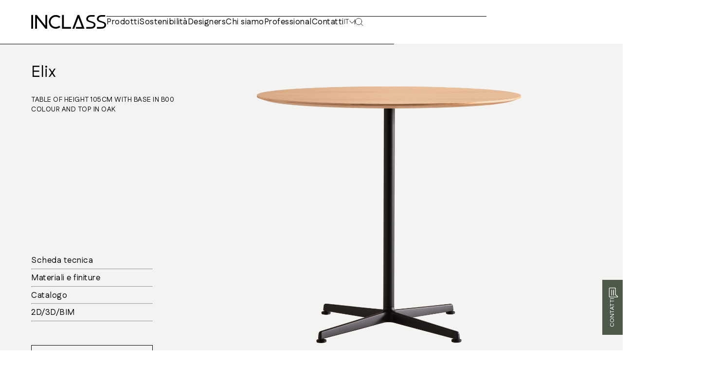

--- FILE ---
content_type: text/html; charset=UTF-8
request_url: https://inclass.es/it/product/elix-elx0030-table-of-height-105cm-with-base-in-b00-colour-and-top-in-oak-01/
body_size: 23984
content:

<!DOCTYPE html>
<html lang="it">
<head>
	<meta charset="utf-8">
	<meta name="viewport" content="width=device-width, initial-scale=1, shrink-to-fit=no">
	<title>INCLASS</title>
	<link rel="apple-touch-icon" sizes="180x180" href="/favicon/apple-touch-icon.png">
	<link rel="icon" type="image/png" sizes="32x32" href="/favicon/favicon-32x32.png">
	<link rel="icon" type="image/png" sizes="16x16" href="/favicon/favicon-16x16.png">
	<link rel="manifest" href="/favicon/site.webmanifest">
	<link rel="mask-icon" href="/favicon/safari-pinned-tab.svg" color="#5bbad5">
	<link rel="shortcut icon" href="/favicon/favicon.ico">
	<meta name="msapplication-TileColor" content="#ff0000">
	<meta name="msapplication-config" content="/favicon/browserconfig.xml">
	<meta name="theme-color" content="#ffffff">
    <meta name='robots' content='index, follow, max-image-preview:large, max-snippet:-1, max-video-preview:-1' />
	<style>img:is([sizes="auto" i], [sizes^="auto," i]) { contain-intrinsic-size: 3000px 1500px }</style>
	<link rel="alternate" href="https://inclass.es/product/elix-elx0030-table-of-height-105cm-with-base-in-b00-colour-and-top-in-oak-01/" hreflang="en" />
<link rel="alternate" href="https://inclass.es/es/product/elix-elx0030-mesa-de-altura-105cm-con-base-en-color-b00-y-tapa-de-roble-01/" hreflang="es" />
<link rel="alternate" href="https://inclass.es/fr/product/elix-elx0030-une-table-de-105cm-de-hauteur-avec-un-pietement-en-couleur-b00-et-un-plateau-en-chene-01/" hreflang="fr" />
<link rel="alternate" href="https://inclass.es/de/product/elix-elx0030-table-of-height-105cm-with-base-in-b00-colour-and-top-in-oak-01/" hreflang="de" />
<link rel="alternate" href="https://inclass.es/it/product/elix-elx0030-table-of-height-105cm-with-base-in-b00-colour-and-top-in-oak-01/" hreflang="it" />

	<!-- This site is optimized with the Yoast SEO plugin v26.2 - https://yoast.com/wordpress/plugins/seo/ -->
	<link rel="canonical" href="https://inclass.es/it/product/elix-elx0030-table-of-height-105cm-with-base-in-b00-colour-and-top-in-oak-01/" />
	<meta property="og:locale" content="it_IT" />
	<meta property="og:locale:alternate" content="en_GB" />
	<meta property="og:locale:alternate" content="es_ES" />
	<meta property="og:locale:alternate" content="fr_FR" />
	<meta property="og:locale:alternate" content="de_DE" />
	<meta property="og:type" content="article" />
	<meta property="og:title" content="ELIX – ELX0030 - Table of height 105cm with base in B00 colour and top in oak - 01 - INCLASS" />
	<meta property="og:url" content="https://inclass.es/it/product/elix-elx0030-table-of-height-105cm-with-base-in-b00-colour-and-top-in-oak-01/" />
	<meta property="og:site_name" content="INCLASS" />
	<meta property="article:modified_time" content="2025-12-04T13:05:51+00:00" />
	<meta name="twitter:card" content="summary_large_image" />
	<script type="application/ld+json" class="yoast-schema-graph">{"@context":"https://schema.org","@graph":[{"@type":"WebPage","@id":"https://inclass.es/it/product/elix-elx0030-table-of-height-105cm-with-base-in-b00-colour-and-top-in-oak-01/","url":"https://inclass.es/it/product/elix-elx0030-table-of-height-105cm-with-base-in-b00-colour-and-top-in-oak-01/","name":"ELIX – ELX0030 - Table of height 105cm with base in B00 colour and top in oak - 01 - INCLASS","isPartOf":{"@id":"https://inclass.es/it/home/#website"},"datePublished":"2023-12-15T11:23:17+00:00","dateModified":"2025-12-04T13:05:51+00:00","breadcrumb":{"@id":"https://inclass.es/it/product/elix-elx0030-table-of-height-105cm-with-base-in-b00-colour-and-top-in-oak-01/#breadcrumb"},"inLanguage":"it-IT","potentialAction":[{"@type":"ReadAction","target":["https://inclass.es/it/product/elix-elx0030-table-of-height-105cm-with-base-in-b00-colour-and-top-in-oak-01/"]}]},{"@type":"BreadcrumbList","@id":"https://inclass.es/it/product/elix-elx0030-table-of-height-105cm-with-base-in-b00-colour-and-top-in-oak-01/#breadcrumb","itemListElement":[{"@type":"ListItem","position":1,"name":"Home","item":"https://inclass.es/it/home/"},{"@type":"ListItem","position":2,"name":"ELIX – ELX0030 &#8211; Table of height 105cm with base in B00 colour and top in oak &#8211; 01"}]},{"@type":"WebSite","@id":"https://inclass.es/it/home/#website","url":"https://inclass.es/it/home/","name":"INCLASS","description":"","publisher":{"@id":"https://inclass.es/it/home/#organization"},"potentialAction":[{"@type":"SearchAction","target":{"@type":"EntryPoint","urlTemplate":"https://inclass.es/it/home/?s={search_term_string}"},"query-input":{"@type":"PropertyValueSpecification","valueRequired":true,"valueName":"search_term_string"}}],"inLanguage":"it-IT"},{"@type":"Organization","@id":"https://inclass.es/it/home/#organization","name":"INCLASS","url":"https://inclass.es/it/home/","logo":{"@type":"ImageObject","inLanguage":"it-IT","@id":"https://inclass.es/it/home/#/schema/logo/image/","url":"","contentUrl":"","caption":"INCLASS"},"image":{"@id":"https://inclass.es/it/home/#/schema/logo/image/"}}]}</script>
	<!-- / Yoast SEO plugin. -->


<link rel='dns-prefetch' href='//www.googletagmanager.com' />

<style id='filebird-block-filebird-gallery-style-inline-css' type='text/css'>
ul.filebird-block-filebird-gallery{margin:auto!important;padding:0!important;width:100%}ul.filebird-block-filebird-gallery.layout-grid{display:grid;grid-gap:20px;align-items:stretch;grid-template-columns:repeat(var(--columns),1fr);justify-items:stretch}ul.filebird-block-filebird-gallery.layout-grid li img{border:1px solid #ccc;box-shadow:2px 2px 6px 0 rgba(0,0,0,.3);height:100%;max-width:100%;-o-object-fit:cover;object-fit:cover;width:100%}ul.filebird-block-filebird-gallery.layout-masonry{-moz-column-count:var(--columns);-moz-column-gap:var(--space);column-gap:var(--space);-moz-column-width:var(--min-width);columns:var(--min-width) var(--columns);display:block;overflow:auto}ul.filebird-block-filebird-gallery.layout-masonry li{margin-bottom:var(--space)}ul.filebird-block-filebird-gallery li{list-style:none}ul.filebird-block-filebird-gallery li figure{height:100%;margin:0;padding:0;position:relative;width:100%}ul.filebird-block-filebird-gallery li figure figcaption{background:linear-gradient(0deg,rgba(0,0,0,.7),rgba(0,0,0,.3) 70%,transparent);bottom:0;box-sizing:border-box;color:#fff;font-size:.8em;margin:0;max-height:100%;overflow:auto;padding:3em .77em .7em;position:absolute;text-align:center;width:100%;z-index:2}ul.filebird-block-filebird-gallery li figure figcaption a{color:inherit}

</style>
<link rel='stylesheet' id='search-filter-plugin-styles-css' href='https://inclass.es/wp-content/plugins/search-filter-pro/public/assets/css/search-filter.min.css?ver=2.5.7' type='text/css' media='all' />
<script type="text/javascript" src="https://inclass.es/wp-includes/js/jquery/jquery.min.js?ver=3.7.1" id="jquery-core-js"></script>
<script type="text/javascript" id="search-filter-plugin-build-js-extra">
/* <![CDATA[ */
var SF_LDATA = {"ajax_url":"https:\/\/inclass.es\/wp-admin\/admin-ajax.php","home_url":"https:\/\/inclass.es\/","extensions":[]};
/* ]]> */
</script>
<script type="text/javascript" src="https://inclass.es/wp-content/plugins/search-filter-pro/public/assets/js/search-filter-build.min.js?ver=2.5.7" id="search-filter-plugin-build-js"></script>
<script type="text/javascript" src="https://inclass.es/wp-content/plugins/search-filter-pro/public/assets/js/chosen.jquery.min.js?ver=2.5.7" id="search-filter-plugin-chosen-js"></script>

<!-- Snippet del tag Google (gtag.js) aggiunto da Site Kit -->
<!-- Snippet Google Analytics aggiunto da Site Kit -->
<script type="text/javascript" src="https://www.googletagmanager.com/gtag/js?id=GT-WR4ZQ27X" id="google_gtagjs-js" async></script>
<script type="text/javascript" id="google_gtagjs-js-after">
/* <![CDATA[ */
window.dataLayer = window.dataLayer || [];function gtag(){dataLayer.push(arguments);}
gtag("set","linker",{"domains":["inclass.es"]});
gtag("js", new Date());
gtag("set", "developer_id.dZTNiMT", true);
gtag("config", "GT-WR4ZQ27X");
 window._googlesitekit = window._googlesitekit || {}; window._googlesitekit.throttledEvents = []; window._googlesitekit.gtagEvent = (name, data) => { var key = JSON.stringify( { name, data } ); if ( !! window._googlesitekit.throttledEvents[ key ] ) { return; } window._googlesitekit.throttledEvents[ key ] = true; setTimeout( () => { delete window._googlesitekit.throttledEvents[ key ]; }, 5 ); gtag( "event", name, { ...data, event_source: "site-kit" } ); }; 
/* ]]> */
</script>
<meta name="generator" content="Site Kit by Google 1.165.0" />	<link href="https://inclass.es/wp-content/themes/inclass/assets/css/splide.min.css" rel="stylesheet">
	<link href="https://inclass.es/wp-content/themes/inclass/style_2025_05_09.min.css" rel="stylesheet">
</head>
<body>

<style>
	.loader {
		position: fixed;
		top: 0;
		left: 0;
		right: 0;
		height: 100vh;
		opacity: 0;
		z-index: 15;
		display: flex;
		align-items: center;
		justify-content: center;
		background-color: var(--white);
		animation: loader .5s var(--cubic-bezier);
		pointer-events: none;
	}

	@keyframes loader {
		0% {
			opacity: 1;
		}
		100% {
			opacity: 0;
		}
	}
</style>

<div class="loader"></div>

<!-- Main navigation -->
<nav id="header" class="hidden">

<a href="
/it/" class="logo hideMenu" aria-label="Logo">
    <svg width="155" height="30" viewBox="0 0 155 30" fill="none" xmlns="http://www.w3.org/2000/svg">
        <path fill-rule="evenodd" clip-rule="evenodd" d="M3.89611 0.860107H0.55559H0.341797V1.06305V28.8078V29.0125H0.55559H3.89611H4.11168V28.8078V1.06305V0.860107H3.89611Z" fill="#000"/>
        <path fill-rule="evenodd" clip-rule="evenodd" d="M29.3182 0.829926V1.03287V22.8693L11.8763 0.911102L11.8121 0.829926H8.15625V1.03287V28.7776V28.9823H8.37004H11.7034H11.919V28.7776V6.89169L29.361 28.9029L29.4251 28.9823H29.5338H32.8618H33.0774V28.7776V1.03287V0.829926H29.3182Z" fill="#000"/>
        <path fill-rule="evenodd" clip-rule="evenodd" d="M57.9061 22.9971L57.7672 22.833L57.5997 22.9706C55.6738 24.55 53.2258 25.4218 50.7084 25.4218C44.7881 25.4218 39.9724 20.7047 39.9724 14.9094C39.9724 9.11239 44.7881 4.39709 50.7084 4.39709C53.2009 4.39709 55.6435 5.27239 57.5872 6.86239L57.7547 6.99827L57.8936 6.83592L59.9621 4.43062L60.0939 4.27709L59.9372 4.1465C57.3538 2.02709 54.0721 0.858856 50.6959 0.858856C42.7678 0.858856 36.3184 7.16768 36.3184 14.9218C36.3184 22.6759 42.7678 28.983 50.6959 28.983C54.0739 28.983 57.3574 27.8147 59.9389 25.6936L60.0957 25.5647L59.9657 25.4112L57.9061 22.9971Z" fill="#000"/>
        <path fill-rule="evenodd" clip-rule="evenodd" d="M66.9765 0.860107H63.6414H63.4258V1.06305V28.8113V29.0142H63.6414L81.6837 29.0089H81.8975V28.8042V25.6401V25.4372H81.6837H67.1921V1.06305V0.860107H66.9765Z" fill="#000"/>
        <path fill-rule="evenodd" clip-rule="evenodd" d="M98.8455 0.860107H95.5103H95.3589L95.309 0.994225L84.7654 28.7407L84.6621 29.0125H84.9668H88.5122H88.6636L88.7153 28.8783L97.1779 6.61658L104.333 25.4372H92.4656H92.25V25.6401V28.8078V29.0125H92.4656H109.387H109.694L109.589 28.7407L99.0468 0.994225L98.9969 0.860107H98.8455Z" fill="#000"/>
        <path fill-rule="evenodd" clip-rule="evenodd" d="M128.14 15.2372C127.564 14.9072 126.855 14.7095 126.171 14.5207C125.884 14.4413 123.178 13.5748 122.138 13.213L121.824 13.1036C119.284 12.2248 116.656 11.3178 116.909 8.27011C117.128 5.63363 119.934 4.51834 122.268 4.36481C123.18 4.30481 124.16 4.27658 125.352 4.27658C126.182 4.27658 127.028 4.29069 127.848 4.30305C128.662 4.31716 129.506 4.33128 130.33 4.33128H130.438V0.960693L123.324 0.962458C118.794 0.962458 115.501 2.64422 114.055 5.70069C113.331 7.23069 113.149 8.99363 113.557 10.5395C114.151 12.786 116.296 14.0725 117.513 14.6354C118.259 15.0607 119.164 15.3113 120.039 15.5548C120.36 15.6448 123.374 16.6048 124.516 17.0125C124.664 17.0654 124.815 17.1183 124.967 17.1695C126 17.5295 127.071 17.9001 127.809 18.673C128.803 19.7125 129.075 21.4313 128.461 22.7619C127.178 25.5413 123.305 25.5413 120.992 25.5413H113.349V28.9101H113.456H122.327C125.899 28.9101 128.389 28.056 130.167 26.2207C132.147 24.1807 133.182 20.5278 131.491 17.9442C130.709 16.8025 129.612 15.9166 128.14 15.2372" fill="#000"/>
        <path fill-rule="evenodd" clip-rule="evenodd" d="M153.315 17.944C152.535 16.804 151.436 15.9164 149.964 15.237C149.389 14.907 148.68 14.7111 147.995 14.5205C147.709 14.4411 145.002 13.5746 143.962 13.2129L143.65 13.1035C141.108 12.2264 138.48 11.3176 138.733 8.26992C138.952 5.63522 141.758 4.51992 144.094 4.36463C145.004 4.30463 145.984 4.27639 147.176 4.27639C148.008 4.27639 148.854 4.29051 149.672 4.30463C150.488 4.31698 151.331 4.3311 152.156 4.3311H152.262V0.96051L145.148 0.962275C140.618 0.962275 137.325 2.64404 135.879 5.70051C135.155 7.23051 134.974 8.99522 135.382 10.5393C135.975 12.7876 138.12 14.0723 139.337 14.6352C140.083 15.0605 140.988 15.3129 141.863 15.5546C142.186 15.6446 145.198 16.6046 146.34 17.0123C146.488 17.0652 146.64 17.1182 146.791 17.1711C147.824 17.5293 148.895 17.9017 149.635 18.6746C150.627 19.7123 150.901 21.4329 150.285 22.7617C149.002 25.5411 145.129 25.5411 142.816 25.5411H135.173V28.9099H135.28H144.153C147.723 28.9099 150.214 28.0558 151.992 26.2223C153.971 24.1823 155.006 20.5276 153.315 17.944" fill="#000"/>
    </svg>
</a>

<div class="mainMenu">
<ul class="scroll">
<!-- Products -->
            <li class="productsDropdown">
            <a href="/it/collections" id="products">Prodotti</a>
            <svg width="22" height="23" viewBox="0 0 22 23" fill="none" xmlns="http://www.w3.org/2000/svg">
                <path d="M11 22L11 1" stroke="#000" stroke-width="0.77" stroke-linecap="round" stroke-linejoin="round"/>
                <path d="M21 11.5L0.999998 11.5" stroke="#000" stroke-width="0.77" stroke-linecap="round" stroke-linejoin="round"/>
            </svg>
        </li>
    <!-- Desplegable -->
<li class="desplegable">
    <div class="menuWrapper">
            <ul class="collapse">
        <li class="title">
            <h4>Tipologia</h4>
            <svg width="20" height="11" viewBox="0 0 20 11" fill="none" xmlns="http://www.w3.org/2000/svg">
                <path d="M1 1L10 10L19 1" stroke="#000" stroke-width="0.77"/>
            </svg>
        </li>
                                <li>
                <a href="/it/collections/" 
                   data-image=""
                   >
                Tutti i prodotti                </a>
            </li>
                        <li>
                <a href="/it/collections?_sft_tipology=sedie-e-poltroncine" 
                   data-image=""
                   >
                Sedie e poltroncine                </a>
            </li>
                        <li>
                <a href="/it/collections?_sft_tipology=sgabelli" 
                   data-image=""
                   >
                Sgabelli                </a>
            </li>
                        <li>
                <a href="/it/collections?_sft_tipology=poltrone-e-sofa" 
                   data-image=""
                   >
                Poltrone e sofà                </a>
            </li>
                        <li>
                <a href="/it/collections?_sft_tipology=sedie-operative" 
                   data-image=""
                   >
                Sedie operative                </a>
            </li>
                        <li>
                <a href="/it/collections?_sft_tipology=tavoli" 
                   data-image=""
                   >
                Tavoli                </a>
            </li>
                        <li>
                <a href="/it/collections?_sft_tipology=panche" 
                   data-image=""
                   >
                Panche                </a>
            </li>
                        <li>
                <a href="/it/collections?_sft_tipology=tavolini" 
                   data-image=""
                   >
                Tavolini                </a>
            </li>
                        <li>
                <a href="/it/collections?_sft_tipology=outdoor" 
                   data-image=""
                   style="font-variation-settings: 'wght' 600;">
                Outdoor                </a>
            </li>
                            </ul>
        <span class="spacer"></span>
            <ul class="collapse">
        <li class="title">
            <h4>Spazi</h4>
            <svg width="20" height="11" viewBox="0 0 20 11" fill="none" xmlns="http://www.w3.org/2000/svg">
                <path d="M1 1L10 10L19 1" stroke="#000" stroke-width="0.77"/>
            </svg>
        </li>
                                <li>
                <a href="/it/spaces/?_sft_context=home" 
                   data-image=""
                   >
                Residenziale                </a>
            </li>
                        <li>
                <a href="/it/spaces/?_sft_context=workspaces" 
                   data-image=""
                   >
                Ambienti di lavoro                </a>
            </li>
                        <li>
                <a href="/it/spaces/?_sft_context=meeting" 
                   data-image=""
                   >
                Sale Riunioni                </a>
            </li>
                        <li>
                <a href="/it/spaces/?_sft_context=hospitality" 
                   data-image=""
                   >
                Hospitality                </a>
            </li>
                        <li>
                <a href="/it/spaces/?_sft_context=healthcare" 
                   data-image=""
                   >
                Cliniche                </a>
            </li>
                        <li>
                <a href="/it/spaces/?_sft_context=waiting" 
                   data-image=""
                   >
                Aree di attesa                </a>
            </li>
                        <li>
                <a href="/it/spaces/?_sft_context=auditorium" 
                   data-image=""
                   >
                Spazi culturali                </a>
            </li>
                            </ul>
        <span class="spacer"></span>
            <ul class="collapse">
        <li class="title">
            <h4>Take a look</h4>
            <svg width="20" height="11" viewBox="0 0 20 11" fill="none" xmlns="http://www.w3.org/2000/svg">
                <path d="M1 1L10 10L19 1" stroke="#000" stroke-width="0.77"/>
            </svg>
        </li>
                                <li>
                <a href="/it/collections?_sft_new=new" 
                   data-image=""
                   >
                New collections                </a>
            </li>
                        <li>
                <a href="/it/catalogues" 
                   data-image=""
                   >
                Cataloghi                </a>
            </li>
                            </ul>
        <span class="spacer"></span>
        </div>
</li>
<!-- Main menu -->
            <li><a href="/it/sostenibilita" class="hideMenu">Sostenibilità</a></li>
            <li><a href="/it/designers" class="hideMenu">Designers</a></li>
            <li><a href="/it/about" class="hideMenu">Chi siamo</a></li>
            <li><a href="/it/professional" class="hideMenu">Professional</a></li>
            <li><a href="/it/contact" class="hideMenu">Contatti</a></li>
    </ul>
</div>

<div class="search-lang">
    <div class="lang">
        <div class="current-lang">
            <p class="lang-text">it</p>
            <svg xmlns="http://www.w3.org/2000/svg" width="11" height="7" fill="none"><path stroke="#000" stroke-linecap="round" stroke-linejoin="round" d="m1 1 4.5 5L10 1"/></svg>
        </div>
        <ul class="lang-dropdown" id="langswitch">
            	<li class="lang-item lang-item-2 lang-item-en lang-item-first"><a  lang="en-GB" hreflang="en-GB" href="https://inclass.es/product/elix-elx0030-table-of-height-105cm-with-base-in-b00-colour-and-top-in-oak-01/">EN</a></li>
	<li class="lang-item lang-item-4 lang-item-es"><a  lang="es-ES" hreflang="es-ES" href="https://inclass.es/es/product/elix-elx0030-mesa-de-altura-105cm-con-base-en-color-b00-y-tapa-de-roble-01/">ES</a></li>
	<li class="lang-item lang-item-6 lang-item-fr"><a  lang="fr-FR" hreflang="fr-FR" href="https://inclass.es/fr/product/elix-elx0030-une-table-de-105cm-de-hauteur-avec-un-pietement-en-couleur-b00-et-un-plateau-en-chene-01/">FR</a></li>
	<li class="lang-item lang-item-8 lang-item-de"><a  lang="de-DE" hreflang="de-DE" href="https://inclass.es/de/product/elix-elx0030-table-of-height-105cm-with-base-in-b00-colour-and-top-in-oak-01/">DE</a></li>
	<li class="lang-item lang-item-10 lang-item-it current-lang"><a  lang="it-IT" hreflang="it-IT" href="https://inclass.es/it/product/elix-elx0030-table-of-height-105cm-with-base-in-b00-colour-and-top-in-oak-01/">IT</a></li>
            <li><svg class="closeLang" xmlns="http://www.w3.org/2000/svg" width="12" height="11" fill="none"><path stroke="#000" stroke-linecap="round" stroke-linejoin="round" d="m11 .5-10 10m0-10 10 10"/></svg></li>
        </ul>
    </div>
    <span></span>
    <div class="search">
        <svg class="search-icon" xmlns="http://www.w3.org/2000/svg" viewBox="0 0 24 24" width="24" height="24" fill="none"><path stroke="#000" stroke-linecap="round" stroke-linejoin="round" d="m23 23-5.317-5.317m2.874-6.905c0 5.4-4.378 9.778-9.778 9.778C5.378 20.556 1 16.178 1 10.778S5.378 1 10.779 1c5.4 0 9.778 4.378 9.778 9.778Z"/></svg>
        <svg class="close-search-icon" width="12" height="12" viewBox="0 0 12 12" fill="none" xmlns="http://www.w3.org/2000/svg">
            <path d="M11 1L1 11" stroke="#000" stroke-linecap="round" stroke-linejoin="round"/>
            <path d="M1 1L11 11" stroke="#000" stroke-linecap="round" stroke-linejoin="round"/>
        </svg>
        <div id="burgerlabel" class="burgerlabel">
            <span></span>
            <span></span>
            <span></span>
        </label>
    </div>
</div>

</nav>

<!-- Search -->
<div class="searchWrapper">
    <form data-sf-form-id='10427' data-is-rtl='0' data-maintain-state='' data-results-url='/it/search' data-ajax-url='https://inclass.es/it/home/?sfid=10427&amp;sf_action=get_data&amp;sf_data=results' data-ajax-form-url='https://inclass.es/it/home/?sfid=10427&amp;sf_action=get_data&amp;sf_data=form' data-display-result-method='shortcode' data-use-history-api='1' data-template-loaded='0' data-lang-code='it' data-ajax='1' data-ajax-data-type='json' data-ajax-links-selector='.pagination a' data-ajax-target='#search-filter-results-10427' data-ajax-pagination-type='infinite_scroll' data-show-scroll-loader='1' data-infinite-scroll-trigger='-100' data-update-ajax-url='1' data-only-results-ajax='1' data-scroll-to-pos='0' data-init-paged='1' data-auto-update='' action='/it/search' method='post' class='searchandfilter' id='search-filter-form-10427' autocomplete='off' data-instance-count='1'><ul><li class="sf-field-search" data-sf-field-name="search" data-sf-field-type="search" data-sf-field-input-type="">		<label><input placeholder="INSERISCI I TUOI CRITERI DI RICERCA" name="_sf_search[]" class="sf-input-text" type="text" value="" title=""></label>		</li><li class="sf-field-submit" data-sf-field-name="submit" data-sf-field-type="submit" data-sf-field-input-type=""><input type="submit" name="_sf_submit" value="Ricerca"></li></ul></form></div>

<!-- Miscellaneus -->
<div id="loading-transition"></div>
<div class="blurOverlay" id="blurOverlay"></div>
<div class="scrollToTop" id="scrollToTop"></div>

<!-- Contact banner -->
<div class="contactPermanent">
    <a href="
    /it/contact        ">
        <svg width="29" height="31" viewBox="0 0 29 31" fill="none" xmlns="http://www.w3.org/2000/svg">
            <path fill-rule="evenodd" clip-rule="evenodd" d="M19.0571 2.08847C19.5212 2.08847 19.8857 2.44739 19.8857 2.90426V22.7442C19.8857 23.0706 20.0183 23.3643 20.2834 23.56L26.7794 28.5853C26.8125 28.6179 26.8789 28.6505 26.8456 28.7811C26.8125 28.9116 26.713 28.9116 26.6799 28.9116H2.9496C2.48558 28.9116 2.12103 28.5527 2.12103 28.0958L2.12103 2.93689C2.12103 2.48002 2.48558 2.12111 2.9496 2.12111H19.057L19.0571 2.08847ZM0 2.93687L0 28.0632C0 29.6621 1.32571 31 2.98286 31H26.68C27.6743 31 28.536 30.4126 28.8674 29.4664C28.9669 29.2053 29 28.9443 29 28.7158C29 28.0306 28.7017 27.3779 28.1052 26.9537L22.0401 22.2221V2.93684C22.0401 1.33787 20.7143 0 19.0572 0H2.94977C1.32585 0 0 1.30529 0 2.93687Z" fill="white"/>
            <path fill-rule="evenodd" clip-rule="evenodd" d="M7.5 7.54243L7.5 24.4239C7.5 25.0293 7.93755 25.5 8.5 25.5C9.06258 25.5 9.5 25.0292 9.5 24.4239V7.57606C9.5 6.97069 9.06245 6.5 8.5 6.5C7.93752 6.5 7.5 6.97069 7.5 7.54243Z" fill="white"/>
            <path fill-rule="evenodd" clip-rule="evenodd" d="M13.5 7.54243L13.5 24.4239C13.5 25.0293 13.9375 25.5 14.5 25.5C15.0626 25.5 15.5 25.0292 15.5 24.4239V7.57606C15.5 6.97069 15.0625 6.5 14.5 6.5C13.9375 6.5 13.5 6.97069 13.5 7.54243Z" fill="white"/>
        </svg>
        <p>
            Contatti        </p>
    </a>
</div>


<script src="https://inclass.es/wp-content/themes/inclass/assets/js/gsap.min.js"></script>
<script>
document.addEventListener('DOMContentLoaded', function() {
// Menú
const elements = {
    lang: document.querySelector('.lang'),
    scroll: document.querySelector('.scroll'),
    searchLang: document.querySelector('.search-lang'),
    search: document.querySelector('.search'),
    searchIcon: document.querySelector('.search-icon'),
    closeSearchIcon: document.querySelector('.close-search-icon'),
    langDropdown: document.querySelector('.lang-dropdown'),
    searchWrapper: document.querySelector('.searchWrapper'),
    searchInput: document.querySelector('.searchWrapper .sf-input-text'),
    burgerlabel: document.getElementById('burgerlabel'),
    products: document.getElementById("products"),
    blurOverlay: document.getElementById("blurOverlay"),
    nav: document.querySelector('.desplegable'),
    navElement: document.querySelector('nav'),
    mobileMenu: document.querySelector('.mainMenu'),
    productsDropdown: document.querySelector('.productsDropdown'),
    hideMenuElements: document.querySelectorAll('.hideMenu'),
    collapseTitles: document.querySelectorAll('.collapse .title'),
    collapses: document.querySelectorAll('.collapse'),
    navItems: document.querySelectorAll(".desplegable li a")
};

const toggleClass = (element, className, force) => {
    if (!element) return false;
    if (force !== undefined) {
        return element.classList.toggle(className, force);
    }
    return element.classList.toggle(className);
};

const addClass = (element, className) => {
    if (element) element.classList.add(className);
};

const removeClass = (element, className) => {
    if (element) element.classList.remove(className);
};

const clearAllImages = () => {
    document.querySelectorAll(".menuImage").forEach(image => image.remove());
};

const closeCollapses = () => {
    elements.collapses.forEach(collapse => removeClass(collapse, 'open'));
    removeClass(elements.lang, 'open');
    removeClass(elements.langDropdown, 'open');
};

const closeNavigation = () => {
    removeClass(elements.nav, 'open');
    removeClass(elements.blurOverlay, "blur");
    removeClass(elements.productsDropdown, 'open');
    removeClass(elements.burgerlabel, 'open');
    removeClass(elements.mobileMenu, 'open');
    
    closeCollapses();
    setTimeout(clearAllImages, 600);
};

const toggleBurgerMenu = () => {
    const isOpen = toggleClass(elements.burgerlabel, 'open');
    toggleClass(elements.mobileMenu, 'open');
    toggleClass(elements.blurOverlay, "blur");
    removeClass(elements.search, 'open');
    removeClass(elements.searchWrapper, 'open');
    removeClass(elements.lang, 'open');
    removeClass(elements.langDropdown, 'open');
    
    if (!isOpen) {
        removeClass(elements.nav, 'open');
        removeClass(elements.productsDropdown, 'open');
        removeClass(elements.search, 'open');
        removeClass(elements.searchWrapper, 'open');
        removeClass(elements.lang, 'open');
        removeClass(elements.langDropdown, 'open');
        closeCollapses();
    }
};

const closeBurgerMenu = () => {
    removeClass(elements.burgerlabel, 'open');
    removeClass(elements.mobileMenu, 'open');
    removeClass(elements.blurOverlay, "blur");
    removeClass(elements.nav, 'open');
    removeClass(elements.productsDropdown, 'open');
    closeCollapses();
};

// Function to handle responsive positioning of the language selector
const handleLangPositioning = () => {
    if (window.innerWidth < 1100) {
        if (elements.lang && elements.scroll) {
            elements.scroll.appendChild(elements.lang);
        }
    } else {
        if (elements.lang && elements.searchLang) {
            elements.searchLang.insertBefore(elements.lang, elements.searchLang.firstChild);
        }
    }
};

// Function to handle responsive menu behavior
const handleMenuBehavior = () => {
    if (typeof header !== 'undefined' && header) {
        if (window.innerWidth < 1100) {
            elements.hideMenuElements.forEach(element => {
                if (element) element.removeEventListener('mouseover', closeNavigation);
            });
        } else {
            elements.hideMenuElements.forEach(element => {
                if (element) {
                    element.removeEventListener('mouseover', closeNavigation);
                    element.addEventListener('mouseover', closeNavigation);
                }
            });
        }
    }
};

// Ejecutar solo si los elementos existen
if (elements.lang && elements.searchLang) {
    handleLangPositioning();
}
handleMenuBehavior();

window.addEventListener('resize', () => {
    if (elements.lang && elements.searchLang) {
        handleLangPositioning();
    }
    handleMenuBehavior();
});

// Solo agregar eventos si los elementos existen
if (elements.lang) {
    elements.lang.addEventListener('click', () => {
        const isOpen = elements.lang.classList.contains('open');
        
        removeClass(elements.search, 'open');
        removeClass(elements.searchWrapper, 'open');
        
        if (window.innerWidth >= 1100) {
            removeClass(elements.nav, 'open');
            removeClass(elements.blurOverlay, "blur");
            removeClass(elements.productsDropdown, 'open');
            removeClass(elements.burgerlabel, 'open');
            removeClass(elements.mobileMenu, 'open');
            
            elements.collapses.forEach(collapse => removeClass(collapse, 'open'));
            setTimeout(clearAllImages, 600);
            toggleClass(elements.lang, 'open');
            toggleClass(elements.langDropdown, 'open');
        } else {
            if (isOpen) {
                removeClass(elements.lang, 'open');
                removeClass(elements.langDropdown, 'open');
            } else {
                addClass(elements.lang, 'open');
                addClass(elements.langDropdown, 'open');
            }
        }
    });
}

if (elements.navElement) {
    elements.navElement.addEventListener("mouseleave", (e) => {
        removeClass(elements.lang, 'open');
        removeClass(elements.langDropdown, 'open');
    });
}

if (elements.searchIcon) {
    elements.searchIcon.addEventListener('click', () => {
        addClass(elements.search, 'open');
        addClass(elements.searchWrapper, 'open');
        addClass(elements.blurOverlay, "blur");
        removeClass(elements.lang, 'open');
        removeClass(elements.langDropdown, 'open');
        
        closeNavigation();
        
        if (elements.searchInput && elements.search && elements.search.classList.contains('open')) {
            setTimeout(() => {
                elements.searchInput.focus();
            }, 50);
        }
        
        if (typeof main !== 'undefined' && main) main.classList.add("blur");
    });
}

if (elements.closeSearchIcon) {
    elements.closeSearchIcon.addEventListener('click', () => {
        removeClass(elements.search, 'open');
        removeClass(elements.searchWrapper, 'open');
        removeClass(elements.blurOverlay, "blur");
        removeClass(elements.lang, 'open');
        removeClass(elements.langDropdown, 'open');
        
        closeNavigation();
        
        if (elements.searchInput && elements.search && elements.search.classList.contains('open')) {
            setTimeout(() => {
                elements.searchInput.focus();
            }, 50);
        }
        
        if (typeof main !== 'undefined' && main) main.classList.remove("blur");
    });
}

if (elements.burgerlabel) {
    elements.burgerlabel.addEventListener('click', toggleBurgerMenu);
}

// Verificar la existencia de productsDropdown antes de agregar el evento
if (elements.productsDropdown) {
    elements.productsDropdown.addEventListener('click', () => {
        const isOpen = toggleClass(elements.productsDropdown, 'open');
        toggleClass(elements.nav, 'open');
        removeClass(elements.lang, 'open');
        removeClass(elements.langDropdown, 'open');
        removeClass(elements.search, 'open');
        removeClass(elements.searchWrapper, 'open');
        
        if (!isOpen) closeCollapses();
    });
}

// Verificar la existencia de products antes de agregar el evento
if (elements.products) {
    elements.products.addEventListener("mouseover", () => {
        addClass(elements.blurOverlay, "blur");
        addClass(elements.nav, "open");
        removeClass(elements.search, "open");
        removeClass(elements.searchWrapper, "open");
        removeClass(elements.lang, "open");
        removeClass(elements.langDropdown, "open");
    });
}

if (window.innerWidth < 1100) {
    elements.collapseTitles.forEach(title => {
        if (title) {
            title.addEventListener('click', function() {
                const collapse = this.closest('.collapse');
                if (!collapse) return;
                
                const wasOpen = collapse.classList.contains('open');
                
                closeCollapses();
                
                if (!wasOpen) collapse.classList.add('open');
            });
        }
    });
}

if (elements.blurOverlay) {
    elements.blurOverlay.addEventListener('mouseover', () => {
        closeNavigation();
        closeBurgerMenu();
    });
}

const mainElement = document.querySelector("main");
if (mainElement) {
    mainElement.addEventListener("click", () => {
        removeClass(elements.lang, 'open');
        removeClass(elements.langDropdown, 'open');
        removeClass(elements.search, 'open');
        removeClass(elements.searchWrapper, 'open');
    });
}

// Sistema de caché y animación de imágenes
let zIndexCounter = 1;
let lastImage = null;
let lastItem = null;
let lastTimeout = null;
const imageCache = new Map();

const preloadImage = (url) => {
    if (!url) return Promise.resolve();
    
    return new Promise((resolve, reject) => {
    if (imageCache.has(url)) {
        resolve();
        return;
    }
    
    const img = new Image();
    img.onload = () => {
        imageCache.set(url, url);
        resolve();
    };
    img.onerror = reject;
    img.src = url;
    });
};

// Precargar todas las imágenes solo si existen elementos navItems
if (elements.navItems && elements.navItems.length > 0) {
    Promise.all(
        Array.from(elements.navItems)
        .map(item => preloadImage(item.dataset.image))
    ).catch(error => console.error('Error al precargar imágenes:', error));
}

// Pausar animaciones al redimensionar ventana
let resizeTimer;
let prevWidth = window.innerWidth;

window.addEventListener("resize", () => {
  if (window.innerWidth !== prevWidth) {
    document.body.classList.add("pause-animations");
    clearTimeout(resizeTimer);

    resizeTimer = setTimeout(() => {
      document.body.classList.remove("pause-animations");
    }, 300);

    prevWidth = window.innerWidth;
  }
});

// Firma
console.log('%c Developed by \n https://weco.digital ', 'background: #0E0E0A; color: #D4F69C');

});
</script>
<main>

<div class="transitionAnimation"></div>
<div id="loading-transition"></div>



<section class="product-header">
    <div class="product-title">
        <h1 class="hidden"><a href="https://inclass.es/it/collection/elix/">Elix</a></h1>
        <h3 class="hidden">Table of height 105cm with base in B00 colour and top in oak</h3>
    </div>
    <img src="https://inclass.es/wp-content/uploads/2023/12/PL_ELIX_01.png" alt="" class="hidden-image">

    <div class="technical">
									<a href="https://inclass.es/wp-content/uploads/2023/12/FT_ELIX_ENG.pdf" class="hidden" target="_blank"><p>Scheda tecnica</p></a><hr><a href="https://inclass.es/wp-content/uploads/2023/09/FB_ELIX.pdf" class="hidden" target="_blank"><p>Materiali e finiture</p></a><hr><a href="https://inclass.es/wp-content/uploads/2023/09/CT_ELIX.pdf" class="hidden" target="_blank"><p>Catalogo</p></a><hr>								        <a href="https://inclass.es/wp-content/uploads/2024/01/3D_ELX0030.zip" class="hidden" target="_blank"><p>2D/3D/BIM</p></a>
        <hr>
                                                        <div class="pconButton" id="pconButton">
                        PCON Configuratore 3D
                        <svg width="16" height="10" viewBox="0 0 16 10" fill="none" xmlns="http://www.w3.org/2000/svg"><path d="M15.0203 0.971266L8.23206 7.76581L1.44383 0.97126" stroke="#4A4A4A" stroke-width="1.8"/></svg>
                    </div>
                    <script>
                        document.getElementById('pconButton').addEventListener('click', function() {
                            var configuratorElement = document.querySelector('.configurator');
                            var rect = configuratorElement.getBoundingClientRect();
                            
                            window.scroll({
                                top: rect.top + window.scrollY - 155,
                                behavior: 'smooth'
                            });
                        });
                    </script>
                                        </div>
</section>

<section id="productDescription">
	<div class="productDescription hidden">
		<p>ELIX is a collection of versatile tables that stand out by its timeless and essential design. The collection is characterized by an elegant and functional base with four aluminum spokes that allows multiple tables to be configured.</p>
<p><strong>In the image:</strong> table of height 105cm with base in B00 colour and top in oak.</p>
    </div>
</section>

        <section class="configurator hidden">
		<div class="half-text">
			<h2>Configuratore</h2>
		</div>
	</section>
	<div id="pcon">
		<script>
			function ampliar() {
				document.domain = "inclass.es";
				var iframe = document.getElementById("pcon-ui-iframe");
				var documento = iframe.contentDocument;

				var pcon = document.getElementById('pcon');
				var appContainer = documento.getElementById("app-container");

				if (pcon.classList.contains('ampliado')) {
					pcon.classList.remove('ampliado');
					appContainer.classList.remove('ampliado');
				} else {
					pcon.classList.add('ampliado');
					appContainer.classList.add('ampliado');
				}
			}
		</script>
		<iframe src="../../../../pcon/public/verItem.html?gatekeeper_id=62445598258dc&articleItem=ELX0030&lang=it&coleccion=Elix&nombre_modelo=" class="hidden"></iframe>
		<script type="text/javascript" src="https://ui.pcon-solutions.com/static/js/iframeResizer.min.js"></script>
		<script>iFrameResize({log:true}, '#pcon-ui-iframe');</script>
	</div>
	
    <section>
        <div id="spaces" class="splide hidden" aria-labelledby="carousel-heading">
            <div class="half-text">
                <h2>Spazi</h2>
                <div class="splide__arrows">
                    <button class="splide__arrow splide__arrow--prev prev-arrow-spaces">
                        <svg width="15" height="27" viewBox="0 0 15 27" fill="none" xmlns="http://www.w3.org/2000/svg">
                            <path fill-rule="evenodd" clip-rule="evenodd" d="M13.2757 13.7279L0.774014 1.22623L1.22656 0.773682L14.1808 13.7279L1.22656 26.6821L0.774015 26.2295L13.2757 13.7279Z" fill="#4A4A4A"/>
                        </svg>
                    </button>
                    <button class="splide__arrow splide__arrow--next next-arrow-spaces">
                        <svg width="15" height="27" viewBox="0 0 15 27" fill="none" xmlns="http://www.w3.org/2000/svg">
                            <path fill-rule="evenodd" clip-rule="evenodd" d="M13.2757 13.7279L0.774014 1.22623L1.22656 0.773682L14.1808 13.7279L1.22656 26.6821L0.774015 26.2295L13.2757 13.7279Z" fill="#4A4A4A"/>
                        </svg>
                    </button>
                </div>
            </div>
            <div class="splide__track hidden-slider">
                <ul class="splide__list">
                
                        <li class="splide__slide" data-splide-interval="10000" onclick="openSpace(0)">
                            <div class="slider-text">
                                <h5>Arum &amp; Elix</h5>
                            </div>
                            <img src="https://inclass.es/wp-content/uploads/2023/10/ST_ARUM_03.jpg" class="hidden-slider-img">
                        </li>

                
                        <li class="splide__slide" data-splide-interval="10000" onclick="openSpace(1)">
                            <div class="slider-text">
                                <h5>Taia</h5>
                            </div>
                            <img src="https://inclass.es/wp-content/uploads/2023/10/ST_TAIA_03.jpg" class="hidden-slider-img">
                        </li>

                
                        <li class="splide__slide" data-splide-interval="10000" onclick="openSpace(2)">
                            <div class="slider-text">
                                <h5>Taia &amp; Elix</h5>
                            </div>
                            <img src="https://inclass.es/wp-content/uploads/2023/10/ST_TAIA_04.jpg" class="hidden-slider-img">
                        </li>

                
                        <li class="splide__slide" data-splide-interval="10000" onclick="openSpace(3)">
                            <div class="slider-text">
                                <h5>Unnia Tapiz, Malibu &amp; Sui</h5>
                            </div>
                            <img src="https://inclass.es/wp-content/uploads/2023/10/ST_UNNIA-TAPIZ_01.jpg" class="hidden-slider-img">
                        </li>

                
                        <li class="splide__slide" data-splide-interval="10000" onclick="openSpace(4)">
                            <div class="slider-text">
                                <h5>Varya</h5>
                            </div>
                            <img src="https://inclass.es/wp-content/uploads/2023/10/ST_VARYA_08.jpg" class="hidden-slider-img">
                        </li>

                
                        <li class="splide__slide" data-splide-interval="10000" onclick="openSpace(5)">
                            <div class="slider-text">
                                <h5>Lin Wood &amp; Elix</h5>
                            </div>
                            <img src="https://inclass.es/wp-content/uploads/2023/11/ST_LIN-WOOD_07.jpg" class="hidden-slider-img">
                        </li>

                
                        <li class="splide__slide" data-splide-interval="10000" onclick="openSpace(6)">
                            <div class="slider-text">
                                <h5>Dunas XL &amp; Malibu</h5>
                            </div>
                            <img src="https://inclass.es/wp-content/uploads/2023/10/ST_DUNAS-XL_02.jpg" class="hidden-slider-img">
                        </li>

                                </ul>
                <button class="splide__arrow splide__arrow--prev prev-arrow newArrowPrevSpaces">
                    <svg width="15" height="27" viewBox="0 0 15 27" fill="none" xmlns="http://www.w3.org/2000/svg">
                        <path fill-rule="evenodd" clip-rule="evenodd" d="M13.2757 13.7279L0.774014 1.22623L1.22656 0.773682L14.1808 13.7279L1.22656 26.6821L0.774015 26.2295L13.2757 13.7279Z" fill="#fff"/>
                    </svg>
                </button>
                <button class="splide__arrow splide__arrow--next next-arrow newArrowNextSpaces">
                    <svg width="15" height="27" viewBox="0 0 15 27" fill="none" xmlns="http://www.w3.org/2000/svg">
                        <path fill-rule="evenodd" clip-rule="evenodd" d="M13.2757 13.7279L0.774014 1.22623L1.22656 0.773682L14.1808 13.7279L1.22656 26.6821L0.774015 26.2295L13.2757 13.7279Z" fill="#fff"/>
                    </svg>
                </button>
            </div>
        </div>
    </section>
    <script>
        document.addEventListener('DOMContentLoaded', function () {
            var prevArrowTop = document.querySelector('.newArrowPrevSpaces');
            var nextArrowTop = document.querySelector('.newArrowNextSpaces');
            var prevArrow = document.querySelector('.prev-arrow-spaces');
            var nextArrow = document.querySelector('.next-arrow-spaces');

            prevArrowTop.addEventListener('click', function() {
                prevArrow.click();
            });
            nextArrowTop.addEventListener('click', function() {
                nextArrow.click();
            });
        });
    </script>
<div class="spaceOverlay" id="spaceOverlay" onclick="closeSpace()"></div>

<div class="spaceContent" id="spaceContent">
    <div class="previousSpace" onclick="showPreviousSpace()">
        <svg width="16" height="28" viewBox="0 0 16 28" fill="none" xmlns="http://www.w3.org/2000/svg">
            <path d="M14.7275 0.999969L1.99962 13.7279L14.7275 26.4558" stroke="#979797" stroke-width="1" />
        </svg>
    </div>
    <div class="nextSpace" onclick="showNextSpace()">
        <svg width="17" height="28" viewBox="0 0 17 28" fill="none" xmlns="http://www.w3.org/2000/svg">
            <path d="M1.72754 0.999969L14.4555 13.7279L1.72754 26.4558" stroke="#979797" stroke-width="1" />
        </svg>
    </div>

    <div class="closeSpace" onclick="closeSpace()"><span></span><span></span></div>

    <div class="spaceTitle" id="spaceTitle">
        <p style="text-transform: uppercase"><b></b></p>
        <p>disegnato da </p>
    </div>

    <img class="innerImage" src="">
</div>

<div class="spacer"></div>

</main>

<footer>
    <div class="footerFirstBlock">
        <div class="logo hidden" onclick="scrollToTop()">
            <svg width="98" height="18" viewBox="0 0 98 18" fill="none" xmlns="http://www.w3.org/2000/svg">
                <path fill-rule="evenodd" clip-rule="evenodd" d="M2.70232 0.100586H0.590251H0.455078V0.229115V17.8008V17.9304H0.590251H2.70232H2.83862V17.8008V0.229115V0.100586H2.70232Z" fill="#231F20"/>
                <path fill-rule="evenodd" clip-rule="evenodd" d="M42.5868 0.100586H40.4781H40.3418V0.229115V17.803V17.9315H40.4781L51.8855 17.9282H52.0207V17.7985V15.7946V15.6661H51.8855H42.7231V0.229115V0.100586H42.5868Z" fill="#231F20"/>
                <path fill-rule="evenodd" clip-rule="evenodd" d="M62.7351 0.100586H60.6265H60.5307L60.4992 0.185527L53.8329 17.7583L53.7676 17.9304H53.9602H56.2018H56.2976L56.3302 17.8455L61.6808 3.74635L66.2046 15.6661H58.7014H58.5651V15.7946V17.8008V17.9304H58.7014H69.4003H69.594L69.5276 17.7583L62.8624 0.185527L62.8309 0.100586H62.7351Z" fill="#231F20"/>
                <path fill-rule="evenodd" clip-rule="evenodd" d="M97.1731 10.9208C96.6797 10.1988 95.9847 9.63661 95.0542 9.20632C94.6904 8.99732 94.2421 8.87326 93.8095 8.75255C93.6282 8.70226 91.9171 8.15349 91.2593 7.92437L91.0621 7.85508C89.4547 7.29961 87.7932 6.72402 87.9532 4.79384C88.0917 3.1252 89.8659 2.41884 91.3426 2.32049C91.9182 2.28249 92.5378 2.26461 93.2914 2.26461C93.8174 2.26461 94.3525 2.27355 94.8695 2.28249C95.3854 2.29032 95.9182 2.29926 96.4398 2.29926H96.5073V0.164551L92.0095 0.165668C89.145 0.165668 87.0633 1.23079 86.1486 3.16655C85.6913 4.13555 85.5764 5.2532 85.8344 6.23114C86.2095 7.65502 87.5657 8.46867 88.335 8.8252C88.807 9.09455 89.3792 9.25437 89.9323 9.40749C90.1362 9.46449 92.041 10.0725 92.7631 10.3307C92.8566 10.3642 92.9523 10.3977 93.0481 10.4313C93.7014 10.6581 94.3784 10.894 94.8458 11.3835C95.4733 12.0407 95.6467 13.1304 95.257 13.972C94.446 15.7323 91.9971 15.7323 90.535 15.7323H85.7026V17.8658H85.7701H91.3798C93.6372 17.8658 95.2119 17.3249 96.3361 16.1637C97.5876 14.8717 98.2421 12.557 97.1731 10.9208" fill="#231F20"/>
                <path fill-rule="evenodd" clip-rule="evenodd" d="M81.2554 9.20632C80.8916 8.99732 80.4432 8.87214 80.0107 8.75255C79.8293 8.70226 78.1183 8.15349 77.4604 7.92437L77.2622 7.85508C75.6559 7.29849 73.9944 6.72402 74.1544 4.79384C74.2929 3.12408 76.067 2.41773 77.5427 2.32049C78.1194 2.28249 78.7389 2.26461 79.4925 2.26461C80.0175 2.26461 80.5525 2.27355 81.0707 2.28137C81.5855 2.29032 82.1194 2.29926 82.6398 2.29926H82.7085V0.164551L78.2107 0.165668C75.3461 0.165668 73.2645 1.23079 72.3498 3.16655C71.8925 4.13555 71.7776 5.25208 72.0355 6.23114C72.4106 7.6539 73.7669 8.46867 74.5362 8.8252C75.0082 9.09455 75.5804 9.25326 76.1335 9.40749C76.3363 9.46449 78.2422 10.0725 78.9642 10.3307C79.0577 10.3642 79.1535 10.3977 79.2492 10.4301C79.9026 10.6581 80.5795 10.8928 81.0459 11.3824C81.6744 12.0407 81.8468 13.1293 81.4582 13.972C80.6471 15.7323 78.1983 15.7323 76.7361 15.7323H71.9037V17.8658H71.9713H77.5798C79.8384 17.8658 81.4131 17.3249 82.5373 16.1626C83.7888 14.8706 84.4432 12.557 83.3742 10.9208C82.8797 10.1977 82.1858 9.63661 81.2554 9.20632" fill="#231F20"/>
                <path fill-rule="evenodd" clip-rule="evenodd" d="M36.8502 14.121L36.7623 14.017L36.6565 14.1042C35.4388 15.1045 33.8911 15.6566 32.2994 15.6566C28.5563 15.6566 25.5115 12.6692 25.5115 8.9988C25.5115 5.32733 28.5563 2.34098 32.2994 2.34098C33.8753 2.34098 35.4196 2.89533 36.6486 3.90233L36.7545 3.98839L36.8423 3.88557L38.1501 2.36222L38.2335 2.26498L38.1343 2.18227C36.501 0.83998 34.4261 0.100098 32.2915 0.100098C27.2789 0.100098 23.2012 4.09569 23.2012 9.00663C23.2012 13.9176 27.2789 17.912 32.2915 17.912C34.4272 17.912 36.5033 17.1722 38.1355 15.8287L38.2346 15.7472L38.1524 15.6499L36.8502 14.121Z" fill="#231F20"/>
                <path fill-rule="evenodd" clip-rule="evenodd" d="M18.7763 0.081543V0.210072V14.0398L7.74848 0.132955L7.70793 0.081543H5.39648V0.210072V17.7817V17.9114H5.53166H7.63922H7.77552V17.7817V3.92066L18.8033 17.8611L18.8439 17.9114H18.9126H21.0168H21.1531V17.7817V0.210072V0.081543H18.7763Z" fill="#231F20"/>
            </svg>
        </div>
        <div class="footerSubBlock hidden">
            <ul>
                <li><a href="/it/collections">Prodotti</a></li>
                <li><a href="/it/designers">Designers</a></li>
                <li><a href="/it/about">Chi siamo</a></li>
                <!-- <li><a href="/it/projects">Projects</a></li> -->
                <li><a href="/it/professional">Professional</a></li>
            </ul>
            <ul>
                <li><a href="/it/spaces/?_sft_context=home">Residenziale</a></li>
                <li><a href="/it/spaces/?_sft_context=workspaces">Ambienti di lavoro</a></li>
                <li><a href="/it/spaces/?_sft_context=meeting">Sale Riunioni</a></li>
                <li><a href="/it/spaces/?_sft_context=hospitality">Hospitality</a></li>
                <li><a href="/it/spaces/?_sft_context=healthcare">Cliniche</a></li>
                <li><a href="/it/spaces/?_sft_context=waiting">Aree di attesa</a></li>
                <li><a href="/it/spaces/?_sft_context=auditorium">Spazi culturali</a></li>
            </ul>
        </div>
        <div class="footerSubBlock hidden">
            <ul>
                <li><a class="location" href="https://goo.gl/maps/cKr8uXWHoqRsffHH9" target="_blank">Ctra. Estación s/n<br>Pol. I-4 P5 Ap. Correos 466<br>03330 Crevillente - Alicante</a></li>
                <li><a href="mailto:hello@inclass.es">hello@inclass.es</a><br><a href="tel:+34965405230" target="_blank">Tel. +34 96 540 52 30</a></li>
            </ul>
            <ul>
                <li><a href="/it/privacy-policy">Privacy</a></li>
                <li><a href="/it/cookies-policy">Cookies</a></li>
                <li><a href="/it/legal-notice">Avviso Legale</a></li>
                <li><a href="/it/quality-policy">Politica di Qualità</a></li>
                <!-- <li><a href="/it/email">Politica di posta elettronica</a></li> -->
            </ul>
        </div>
    </div>
    <div class="footerSecondBlock">
        <div class="footerPlaceholder"></div>
        <div class="footerSubBlock footerNewsletter hidden">
            <div class="newsletterText">
                <h5>Newsletter</h5>
            </div>
            <div class="newsletterSubmit">
                
<div class="wpcf7 no-js" id="wpcf7-f10686-o1" lang="en-GB" dir="ltr" data-wpcf7-id="10686">
<div class="screen-reader-response"><p role="status" aria-live="polite" aria-atomic="true"></p> <ul></ul></div>
<form action="/it/product/elix-elx0030-table-of-height-105cm-with-base-in-b00-colour-and-top-in-oak-01/#wpcf7-f10686-o1" method="post" class="wpcf7-form init" aria-label="Contact form" novalidate="novalidate" data-status="init">
<fieldset class="hidden-fields-container"><input type="hidden" name="_wpcf7" value="10686" /><input type="hidden" name="_wpcf7_version" value="6.1.3" /><input type="hidden" name="_wpcf7_locale" value="en_GB" /><input type="hidden" name="_wpcf7_unit_tag" value="wpcf7-f10686-o1" /><input type="hidden" name="_wpcf7_container_post" value="0" /><input type="hidden" name="_wpcf7_posted_data_hash" value="" /><input type="hidden" name="_wpcf7_recaptcha_response" value="" />
</fieldset>
<p><label> <span class="wpcf7-form-control-wrap" data-name="your-email"><input size="40" maxlength="400" class="wpcf7-form-control wpcf7-email wpcf7-validates-as-required wpcf7-text wpcf7-validates-as-email" autocomplete="email" aria-required="true" aria-invalid="false" placeholder="Scrivi qui la tua email" value="" type="email" name="your-email" /></span> </label>
</p>
<p><input class="wpcf7-form-control wpcf7-submit has-spinner" type="submit" value="⠀" />
</p><div class="wpcf7-response-output" aria-hidden="true"></div>
</form>
</div>
            </div>
        </div>
        <div class="footerSubBlock social hidden">
            <h5>Seguici</h5>
            <ul>
                <li>
                    <a href="https://www.instagram.com/inclass_design/" target="_blank">
                        <svg width="12" height="12" viewBox="0 0 12 12" fill="none" xmlns="http://www.w3.org/2000/svg">
                            <path fill-rule="evenodd" clip-rule="evenodd" d="M8.28283 10.6897H2.83761C1.893 10.6897 1.12445 9.89808 1.12445 8.92511V5.27309H3.27738C3.11978 5.61676 3.03163 5.99969 3.03163 6.40364C3.03163 7.87185 4.19066 9.06593 5.61607 9.06593C7.04124 9.06593 8.20027 7.87185 8.20027 6.40364C8.20027 5.99969 8.11212 5.61676 7.95501 5.27309H9.996V8.92511C9.996 9.89808 9.2272 10.6897 8.28283 10.6897M6.6889 6.40364C6.6889 7.01343 6.20736 7.50892 5.61607 7.50892C5.02454 7.50892 4.54325 7.01343 4.54325 6.40364C4.54325 5.79484 5.02454 5.29885 5.61607 5.29885C6.20736 5.29885 6.6889 5.79484 6.6889 6.40364M2.83761 1.50626H8.28283C9.2272 1.50626 9.996 2.29765 9.996 3.27062V4.23509H7.11142C6.6889 3.92519 6.17313 3.7421 5.61607 3.7421C5.05878 3.7421 4.54276 3.92519 4.12 4.23509H1.12445V3.27062C1.12445 2.29765 1.893 1.50626 2.83761 1.50626M8.28283 0.468262H2.83761C1.33741 0.468262 0.117188 1.72537 0.117188 3.27062V8.92511C0.117188 10.4701 1.33741 11.7275 2.83761 11.7275H8.28283C9.78304 11.7275 11.0033 10.4701 11.0033 8.92511V3.27062C11.0033 1.72537 9.78304 0.468262 8.28283 0.468262" fill="#FEFEFE"/>
                            <path fill-rule="evenodd" clip-rule="evenodd" d="M9.20605 3.40887C9.20605 3.5802 9.06982 3.72027 8.90348 3.72027H7.96956C7.80322 3.72027 7.66699 3.5802 7.66699 3.40887V2.4469C7.66699 2.27557 7.80322 2.13525 7.96956 2.13525H8.90348C9.06982 2.13525 9.20605 2.27557 9.20605 2.4469V3.40887Z" fill="#FEFEFE"/>
                        </svg>
                   </a>
                </li>
                <li>
                    <a href="https://www.youtube.com/user/INCLASSdesign" target="_blank">
                        <svg width="13" height="10" viewBox="0 0 13 10" fill="none" xmlns="http://www.w3.org/2000/svg">
                            <path fill-rule="evenodd" clip-rule="evenodd" d="M8.55483 5.38161L5.73363 6.95237C5.45341 7.10895 5.22345 6.96813 5.22345 6.63947V3.55523C5.22345 3.22707 5.45292 3.08575 5.73363 3.24207L8.55483 4.81359C8.83555 4.96966 8.83555 5.22504 8.55483 5.38161M12.2915 2.19657C12.1448 1.54325 11.6242 1.06202 10.9979 0.990234C9.51353 0.820152 8.01162 0.71385 6.51603 0.714851C5.02044 0.71385 3.51854 0.820152 2.03388 0.990234C1.40762 1.06202 0.887234 1.54325 0.740807 2.19657C0.532702 3.12552 0.530273 4.14026 0.530273 5.09747C0.530273 6.05469 0.530273 7.06918 0.738622 7.99888C0.884805 8.6512 1.40543 9.13293 2.03193 9.20446C3.51587 9.37455 5.01801 9.48085 6.5136 9.4801C8.00944 9.48085 9.51134 9.3748 10.995 9.20446C11.622 9.13293 12.1424 8.6512 12.2888 7.99888C12.4969 7.06918 12.4986 6.05469 12.4986 5.09747C12.4986 4.14026 12.4999 3.12552 12.2915 2.19657" fill="#FEFEFE"/>
                        </svg>
                    </a>
                </li>
                <li>
                    <a href="https://vimeo.com/inclass" target="_blank">
                        <svg width="12" height="12" viewBox="0 0 12 12" fill="none" xmlns="http://www.w3.org/2000/svg">
                            <path fill-rule="evenodd" clip-rule="evenodd" d="M11.7525 3.33496C11.7011 4.50249 10.9181 6.10107 9.40388 8.13068C7.83804 10.2493 6.51309 11.3093 5.42998 11.3093C4.75873 11.3093 4.19076 10.6641 3.72653 9.37331C3.41673 8.19005 3.10716 7.00678 2.79712 5.82352C2.45248 4.53319 2.083 3.88701 1.68771 3.88701C1.60149 3.88701 1.29996 4.07628 0.783861 4.45201L0.242188 3.72566C0.810409 3.20532 1.37108 2.68523 1.92274 2.16463C2.68045 1.48243 3.24989 1.1237 3.62935 1.08742C4.52516 0.997608 5.07706 1.63567 5.28385 3.0016C5.50743 4.47535 5.66258 5.39146 5.74953 5.7502C6.00795 6.97253 6.29242 7.5837 6.60247 7.5837C6.84335 7.5837 7.20577 7.18716 7.6885 6.39384C8.1705 5.60051 8.42892 4.99747 8.4635 4.58266C8.53243 3.89843 8.27426 3.55543 7.6885 3.55543C7.41279 3.55543 7.1288 3.62139 6.83604 3.7523C7.40232 1.82138 8.48347 0.883696 10.0795 0.937227C11.2625 0.973252 11.8207 1.77267 11.7525 3.33496" fill="#FEFEFE"/>
                        </svg>
                    </a>
                </li>
                <li>
                    <a href="https://www.pinterest.es/INCLASS/" target="_blank">
                        <svg width="11" height="14" viewBox="0 0 11 14" fill="none" xmlns="http://www.w3.org/2000/svg">
                            <path fill-rule="evenodd" clip-rule="evenodd" d="M5.79303 0.833008C2.36215 0.833008 0.630859 3.29391 0.630859 5.34534C0.630859 6.58975 1.1025 7.69436 2.10895 8.10688C2.27513 8.17411 2.42558 8.10688 2.47328 7.92473C2.50474 7.79788 2.58415 7.47745 2.61967 7.34679C2.66736 7.16388 2.65138 7.1002 2.51666 6.94189C2.22388 6.60091 2.04147 6.15364 2.04147 5.52369C2.04147 3.70136 3.40413 2.06574 5.59539 2.06574C7.53625 2.06574 8.60207 3.25332 8.60207 4.83439C8.60207 6.91829 7.68289 8.6734 6.31211 8.6734C5.55556 8.6734 4.98903 8.05132 5.17119 7.28235C5.38913 6.36776 5.80901 5.37655 5.80901 4.71946C5.80901 4.12935 5.49188 3.63362 4.83427 3.63362C4.06554 3.63362 3.44371 4.43481 3.44371 5.5034C3.44371 6.18459 3.67356 6.64861 3.67356 6.64861C3.67356 6.64861 2.88098 9.99671 2.74652 10.5828C2.46922 11.7516 2.70288 13.186 2.72267 13.3324C2.7346 13.4156 2.84572 13.4392 2.89316 13.372C2.96445 13.2809 3.88769 12.1438 4.20051 11.0069C4.28753 10.686 4.70793 9.02199 4.70793 9.02199C4.96112 9.50123 5.69028 9.92136 6.47043 9.92136C8.79641 9.92136 10.3691 7.80549 10.3691 4.9691C10.3691 2.82913 8.55057 0.833008 5.79303 0.833008" fill="#FEFEFE"/>
                        </svg>
                    </a>
                </li>
                <li>
                    <a href="https://www.architonic.com/es/microsite/inclass/3103169" target="_blank">
                        <svg width="14" height="15" viewBox="0 0 14 15" fill="none" xmlns="http://www.w3.org/2000/svg">
                            <path fill-rule="evenodd" clip-rule="evenodd" d="M8.18444 7.65547C8.18444 6.94796 8.18511 6.2405 8.18403 5.53293C8.18371 5.34448 8.22622 5.19434 8.45388 5.1696C8.71545 5.14112 8.84562 5.24459 8.84619 5.50845C8.84872 6.63493 8.85281 7.76151 8.83915 8.88793C8.83764 9.00652 8.75102 9.18381 8.65415 9.22868C8.47609 9.31115 8.27101 9.25977 8.15736 9.07347C8.042 8.8843 7.9486 8.68181 7.84981 8.48311C7.55852 7.89776 7.2693 7.3114 6.93602 6.73179C6.93214 6.81134 6.92499 6.89095 6.92489 6.97055C6.92385 7.61915 6.9239 8.26776 6.92427 8.91636C6.92437 9.12977 6.83583 9.25347 6.60274 9.2567C6.37135 9.25988 6.27003 9.14262 6.26977 8.92768C6.26826 7.79265 6.2678 6.65762 6.27049 5.52254C6.27085 5.36097 6.31093 5.20581 6.5069 5.17785C6.71851 5.14757 6.91645 5.15044 7.02953 5.39145C7.33407 6.04047 7.64959 6.68441 7.96113 7.3302C8.01549 7.4431 8.07146 7.55518 8.12671 7.66761C8.14597 7.66357 8.16523 7.65952 8.18444 7.65547" fill="white"/>
                            <path fill-rule="evenodd" clip-rule="evenodd" d="M10.4657 2.39875C10.4657 2.88144 10.4707 3.34067 10.4637 3.79969C10.4596 4.06862 10.3749 4.13926 10.1234 4.13367C9.93417 4.12947 9.83191 4.04254 9.83176 3.85353C9.83088 2.69396 9.83052 1.53434 9.83254 0.374665C9.8329 0.17366 9.94857 0.0861686 10.1468 0.086271C10.3431 0.0863735 10.461 0.168179 10.4629 0.371745C10.4664 0.755366 10.4731 1.13924 10.4634 1.52266C10.459 1.69759 10.5116 1.76654 10.6963 1.75875C10.9957 1.74615 11.296 1.75532 11.6357 1.75532C11.6357 1.28994 11.6408 0.850489 11.6334 0.411239C11.6299 0.212232 11.7116 0.105839 11.9112 0.0877565C12.1383 0.0671131 12.2605 0.160188 12.2613 0.387266C12.2658 1.53833 12.263 2.68945 12.2629 3.84052C12.2629 4.06078 12.14 4.13741 11.9318 4.13495C11.7269 4.1325 11.6334 4.04034 11.6348 3.83749C11.6381 3.36244 11.6358 2.88743 11.6358 2.39875H10.4657Z" fill="white"/>
                            <path fill-rule="evenodd" clip-rule="evenodd" d="M11.3945 7.21125C11.3946 6.89545 11.3869 6.5794 11.3962 6.26391C11.4139 5.66729 11.8432 5.24295 12.4871 5.17364C13.0556 5.11238 13.5926 5.45143 13.7285 5.95979C13.746 6.0251 13.7538 6.09358 13.7598 6.1611C13.7758 6.34545 13.7174 6.48279 13.5117 6.51378C13.3158 6.54323 13.2065 6.44514 13.1442 6.26974C13.0153 5.90702 12.8729 5.79064 12.5688 5.78813C12.276 5.78567 12.0357 5.97485 12.0286 6.26273C12.0133 6.88541 12.015 7.50881 12.0268 8.1316C12.032 8.40652 12.2077 8.5748 12.4728 8.61506C12.7731 8.6607 12.9876 8.54729 13.0972 8.28261C13.12 8.22749 13.1391 8.17053 13.1547 8.11301C13.2098 7.90862 13.3599 7.88014 13.5383 7.91139C13.7235 7.94392 13.7584 8.07925 13.7538 8.23718C13.7354 8.85853 13.0956 9.33784 12.4158 9.23969C11.7968 9.1503 11.3987 8.69989 11.3947 8.08181C11.3927 7.79163 11.3943 7.50144 11.3945 7.21125" fill="white"/>
                            <path fill-rule="evenodd" clip-rule="evenodd" d="M6.7346 2.11504C6.73475 1.79099 6.72616 1.46669 6.73672 1.1429C6.75412 0.605859 7.18577 0.151395 7.72233 0.0903357C8.40111 0.0129867 8.92632 0.322844 9.07274 0.888977C9.0875 0.946144 9.09485 1.00613 9.09755 1.06514C9.10516 1.22993 9.07891 1.37581 8.87682 1.41172C8.67293 1.44789 8.55266 1.36239 8.48276 1.17225C8.34695 0.802715 8.2055 0.691353 7.90478 0.694273C7.59594 0.697141 7.37061 0.890924 7.36486 1.19668C7.35363 1.80221 7.35503 2.40814 7.36429 3.01367C7.3687 3.30011 7.54442 3.47976 7.81645 3.51859C8.12701 3.56305 8.32681 3.4563 8.43663 3.18604C8.45583 3.13871 8.47416 3.09056 8.48685 3.04123C8.53567 2.85211 8.65667 2.77204 8.85052 2.80447C9.06001 2.8395 9.09661 2.98621 9.08921 3.16565C9.06627 3.72487 8.5482 4.15674 7.91131 4.14476C7.20534 4.13149 6.73656 3.65956 6.73454 2.95927C6.73372 2.67784 6.73444 2.39646 6.7346 2.11504" fill="white"/>
                            <path fill-rule="evenodd" clip-rule="evenodd" d="M1.33246 5.7867C1.11531 5.7867 0.920164 5.78588 0.724968 5.7869C0.535262 5.78787 0.412915 5.72466 0.405666 5.51008C0.398211 5.28762 0.496637 5.16381 0.718082 5.16171C1.33815 5.15571 1.95837 5.15612 2.57849 5.16063C2.79994 5.16227 2.90132 5.28265 2.89428 5.50537C2.8876 5.71626 2.77136 5.78941 2.57829 5.78659C2.56969 5.78649 2.56105 5.78659 2.55245 5.78685C1.97572 5.80575 1.97572 5.80575 1.97567 6.39186C1.97562 7.21847 1.9765 8.04508 1.97453 8.87169C1.97411 9.05707 1.96516 9.238 1.70353 9.24988C1.4301 9.26233 1.33613 9.18498 1.33468 8.89013C1.33023 7.96128 1.33266 7.03243 1.33246 6.10357C1.33246 6.01126 1.33246 5.91896 1.33246 5.7867" fill="white"/>
                            <path fill-rule="evenodd" clip-rule="evenodd" d="M10.4667 7.20617C10.4667 7.76816 10.4637 8.33009 10.4682 8.89202C10.47 9.113 10.4012 9.25469 10.1493 9.25571C9.9004 9.25664 9.82243 9.12105 9.82289 8.89766C9.82538 7.77374 9.82595 6.64982 9.82227 5.5259C9.82155 5.30129 9.90294 5.16452 10.1451 5.15934C10.3694 5.15453 10.464 5.25626 10.4656 5.52032C10.4691 6.08225 10.4667 6.64419 10.4667 7.20617" fill="white"/>
                            <path fill-rule="evenodd" clip-rule="evenodd" d="M13.1892 2.1022C13.1892 1.53955 13.1924 0.976797 13.1875 0.414147C13.1857 0.207046 13.2629 0.0907663 13.4847 0.0861049C13.7097 0.0812898 13.8186 0.180153 13.8182 0.406822C13.816 1.54124 13.8162 2.67556 13.8181 3.80992C13.8184 4.03224 13.7209 4.13832 13.4897 4.13556C13.2668 4.13289 13.1858 4.02542 13.1876 3.81571C13.1923 3.24461 13.1892 2.67335 13.1892 2.1022" fill="white"/>
                            <path fill-rule="evenodd" clip-rule="evenodd" d="M4.87181 1.84808C4.25412 1.90776 4.25412 1.90776 4.25412 1.26996C4.25412 0.703008 4.25412 0.703008 4.82904 0.715866C5.20519 0.724369 5.41846 0.909084 5.43026 1.23677C5.44419 1.6228 5.27385 1.8092 4.87181 1.84808M5.85923 3.46099C5.69313 3.11681 5.52636 2.77284 5.35793 2.42502C5.40298 2.39521 5.43042 2.37585 5.459 2.35838C5.98069 2.03899 6.19266 1.51456 6.03563 0.930957C5.89837 0.420812 5.42291 0.0901582 4.81962 0.086931C4.561 0.0855479 4.30227 0.0842673 4.0436 0.0873408C3.7185 0.0912339 3.61231 0.195476 3.61174 0.519778C3.60977 1.59462 3.61008 2.66947 3.61153 3.74436C3.61194 4.04408 3.68676 4.13213 3.92731 4.1329C4.17925 4.13382 4.23843 4.06262 4.23921 3.75071C4.2403 3.33492 4.23947 2.91924 4.23947 2.51313C4.53009 2.42046 4.69691 2.48496 4.80957 2.75537C4.97986 3.16409 5.18635 3.55847 5.38485 3.9553C5.48877 4.16297 5.6821 4.19314 5.87129 4.11451C6.07218 4.03106 6.01797 3.85127 5.96521 3.69406C5.93818 3.61364 5.89635 3.53793 5.85923 3.46099" fill="white"/>
                            <path fill-rule="evenodd" clip-rule="evenodd" d="M4.91361 7.86932C4.9132 7.9439 4.91227 8.01849 4.91066 8.09307C4.9032 8.43387 4.696 8.63569 4.36189 8.64107C4.02659 8.6465 3.7864 8.45251 3.77858 8.12416C3.76408 7.5191 3.7647 6.91327 3.77853 6.30815C3.78614 5.97668 4.02519 5.77977 4.35749 5.78792C4.71174 5.79657 4.90761 5.99435 4.91154 6.35369C4.9147 6.63501 4.91221 6.91644 4.91221 7.19782C4.91206 7.42167 4.91491 7.64552 4.91361 7.86932M5.53347 7.20033C5.53373 6.87669 5.5446 6.55265 5.5314 6.22952C5.50593 5.60684 4.99666 5.15222 4.34988 5.16026C3.66602 5.16876 3.15924 5.63721 3.15323 6.27783C3.14733 6.9085 3.14624 7.53933 3.15359 8.16996C3.16079 8.77871 3.65126 9.23881 4.29458 9.25515C4.97548 9.27236 5.48952 8.86359 5.52923 8.24787C5.55165 7.90006 5.53327 7.54963 5.53347 7.20033" fill="white"/>
                            <path fill-rule="evenodd" clip-rule="evenodd" d="M1.195 2.60598C1.34298 2.13697 1.4864 1.68235 1.62982 1.22773C1.64939 1.22696 1.66891 1.2262 1.68848 1.22548C1.83262 1.67682 1.97677 2.12816 2.1294 2.60598H1.195ZM2.80529 2.80755C2.58648 2.00209 2.30275 1.21406 2.04879 0.417873C1.9865 0.222554 1.89424 0.0805086 1.65628 0.0850676C1.42049 0.0895242 1.33154 0.232287 1.26972 0.428118C1.05407 1.11135 0.843083 1.79643 0.607502 2.47305C0.455074 2.91077 0.425148 3.35473 0.436849 3.8095C0.442493 4.02874 0.531185 4.14661 0.762882 4.13923C0.995459 4.13175 1.04496 3.9833 1.04377 3.79178C1.04268 3.61741 1.04356 3.44304 1.04356 3.26862H2.27536C2.27536 3.48371 2.26651 3.68687 2.278 3.88885C2.28799 4.06393 2.39921 4.13339 2.57556 4.13595C2.7518 4.13846 2.87958 4.071 2.87731 3.89781C2.87254 3.53314 2.89905 3.15285 2.80529 2.80755V2.80755Z" fill="white"/>
                            <rect x="0.405273" y="10.1626" width="13.5135" height="4.05405" rx="0.381804" fill="white"/>
                        </svg>
                    </a>
                </li>
            </ul>
        </div>
    </div>
</footer>

<script>
    function scrollToTop() {
    window.scrollTo({top: 0, behavior: 'smooth'});
    }
</script>
<script type="speculationrules">
{"prefetch":[{"source":"document","where":{"and":[{"href_matches":"\/*"},{"not":{"href_matches":["\/wp-*.php","\/wp-admin\/*","\/wp-content\/uploads\/*","\/wp-content\/*","\/wp-content\/plugins\/*","\/wp-content\/themes\/inclass\/*","\/*\\?(.+)"]}},{"not":{"selector_matches":"a[rel~=\"nofollow\"]"}},{"not":{"selector_matches":".no-prefetch, .no-prefetch a"}}]},"eagerness":"conservative"}]}
</script>
<!-- Instagram Feed JS -->
<script type="text/javascript">
var sbiajaxurl = "https://inclass.es/wp-admin/admin-ajax.php";
</script>
<script type="text/javascript" src="https://inclass.es/wp-includes/js/dist/hooks.min.js?ver=4d63a3d491d11ffd8ac6" id="wp-hooks-js"></script>
<script type="text/javascript" src="https://inclass.es/wp-includes/js/dist/i18n.min.js?ver=5e580eb46a90c2b997e6" id="wp-i18n-js"></script>
<script type="text/javascript" id="wp-i18n-js-after">
/* <![CDATA[ */
wp.i18n.setLocaleData( { 'text direction\u0004ltr': [ 'ltr' ] } );
/* ]]> */
</script>
<script type="text/javascript" src="https://inclass.es/wp-content/plugins/contact-form-7/includes/swv/js/index.js?ver=6.1.3" id="swv-js"></script>
<script type="text/javascript" id="contact-form-7-js-translations">
/* <![CDATA[ */
( function( domain, translations ) {
	var localeData = translations.locale_data[ domain ] || translations.locale_data.messages;
	localeData[""].domain = domain;
	wp.i18n.setLocaleData( localeData, domain );
} )( "contact-form-7", {"translation-revision-date":"2025-11-18 20:27:55+0000","generator":"GlotPress\/4.0.3","domain":"messages","locale_data":{"messages":{"":{"domain":"messages","plural-forms":"nplurals=2; plural=n != 1;","lang":"it"},"This contact form is placed in the wrong place.":["Questo modulo di contatto \u00e8 posizionato nel posto sbagliato."],"Error:":["Errore:"]}},"comment":{"reference":"includes\/js\/index.js"}} );
/* ]]> */
</script>
<script type="text/javascript" id="contact-form-7-js-before">
/* <![CDATA[ */
var wpcf7 = {
    "api": {
        "root": "https:\/\/inclass.es\/wp-json\/",
        "namespace": "contact-form-7\/v1"
    },
    "cached": 1
};
/* ]]> */
</script>
<script type="text/javascript" src="https://inclass.es/wp-content/plugins/contact-form-7/includes/js/index.js?ver=6.1.3" id="contact-form-7-js"></script>
<script type="text/javascript" src="https://inclass.es/wp-includes/js/jquery/ui/core.min.js?ver=1.13.3" id="jquery-ui-core-js"></script>
<script type="text/javascript" src="https://inclass.es/wp-includes/js/jquery/ui/datepicker.min.js?ver=1.13.3" id="jquery-ui-datepicker-js"></script>
<script type="text/javascript" id="jquery-ui-datepicker-js-after">
/* <![CDATA[ */
jQuery(function(jQuery){jQuery.datepicker.setDefaults({"closeText":"Chiudi","currentText":"Oggi","monthNames":["Gennaio","Febbraio","Marzo","Aprile","Maggio","Giugno","Luglio","Agosto","Settembre","Ottobre","Novembre","Dicembre"],"monthNamesShort":["Gen","Feb","Mar","Apr","Mag","Giu","Lug","Ago","Set","Ott","Nov","Dic"],"nextText":"Prossimo","prevText":"Precedente","dayNames":["domenica","luned\u00ec","marted\u00ec","mercoled\u00ec","gioved\u00ec","venerd\u00ec","sabato"],"dayNamesShort":["Dom","Lun","Mar","Mer","Gio","Ven","Sab"],"dayNamesMin":["D","L","M","M","G","V","S"],"dateFormat":"d \\dd\\e MM \\dd\\e yy","firstDay":1,"isRTL":false});});
/* ]]> */
</script>
<script type="text/javascript" src="https://inclass.es/wp-content/plugins/google-site-kit/dist/assets/js/googlesitekit-events-provider-contact-form-7-40476021fb6e59177033.js" id="googlesitekit-events-provider-contact-form-7-js" defer></script>
<script type='text/javascript'>
(function() {
				var expirationDate = new Date();
				expirationDate.setTime( expirationDate.getTime() + 31536000 * 1000 );
				document.cookie = "pll_language=it; expires=" + expirationDate.toUTCString() + "; path=/; secure; SameSite=Lax";
			}());
</script>
<script src="https://inclass.es/wp-content/themes/inclass/assets/js/link-transitions.js"></script>
<script src="https://inclass.es/wp-content/themes/inclass/assets/js/animate-if-visible.js"></script>
<script src="https://inclass.es/wp-content/themes/inclass/assets/js/splide.min.js"></script>
<script>
// Spaces Slider
document.addEventListener( 'DOMContentLoaded', function() {
	var splide = new Splide( '#spaces', {
	type    : 'loop',
	autoplay: false,
	pauseOnHover: false,
	pagination: true,
	perPage: 4,
	speed: number = 600,
	breakpoints: {
		880: {
			perPage: 2,
		},
		550: {
			perPage: 1,
		},
  	},
	perMove: 1,
	padding: { left: '0', right: '1rem' },
	arrowPath: 'M25.8,20L13.3,7.5L13.7,7l13,13l-13,13l-0.5-0.5L25.8,20z',
	} );

	splide.mount();
});
</script>
<script>
var currentIndex = 0;
var acfValuesArray = [{"space_inner_image":"https:\/\/inclass.es\/wp-content\/uploads\/2023\/10\/SI_ARUM_03.jpg","space_thumbnail":"https:\/\/inclass.es\/wp-content\/uploads\/2023\/10\/SM_ARUM_03.jpg","space_title":"Arum & Elix","design_by":"Archirivolto Design & Inclass Studio","download":"https:\/\/inclass.es\/wp-content\/uploads\/2023\/10\/HQ_ARUM_03-scaled.jpg","product_title":null,"product":[{"ID":1830,"post_author":"2","post_date":"2023-10-11 17:02:51","post_date_gmt":"2023-10-11 15:02:51","post_content":"","post_title":"Arum","post_excerpt":"","post_status":"publish","comment_status":"closed","ping_status":"closed","post_password":"","post_name":"arum","to_ping":"","pinged":"","post_modified":"2024-05-02 15:50:23","post_modified_gmt":"2024-05-02 13:50:23","post_content_filtered":"","post_parent":0,"guid":"https:\/\/inclass.weco.digital\/?post_type=collection&#038;p=1830","menu_order":149,"post_type":"collection","post_mime_type":"","comment_count":"0","filter":"raw"},{"ID":8113,"post_author":"2","post_date":"2023-12-15 11:06:04","post_date_gmt":"2023-12-15 10:06:04","post_content":"","post_title":"Elix","post_excerpt":"","post_status":"publish","comment_status":"closed","ping_status":"closed","post_password":"","post_name":"elix","to_ping":"","pinged":"","post_modified":"2024-03-13 17:25:44","post_modified_gmt":"2024-03-13 16:25:44","post_content_filtered":"","post_parent":0,"guid":"https:\/\/inclass.weco.digital\/?post_type=collection&#038;p=8113","menu_order":339,"post_type":"collection","post_mime_type":"","comment_count":"0","filter":"raw"}]},{"space_inner_image":"https:\/\/inclass.es\/wp-content\/uploads\/2023\/10\/SI_TAIA_03.jpg","space_thumbnail":"https:\/\/inclass.es\/wp-content\/uploads\/2023\/10\/SM_TAIA_03.jpg","space_title":"Taia","design_by":"Simon Pengelly","download":"https:\/\/inclass.es\/wp-content\/uploads\/2023\/10\/HQ_TAIA_03-scaled.jpg","product_title":null,"product":[{"ID":3638,"post_author":"2","post_date":"2023-10-24 14:43:24","post_date_gmt":"2023-10-24 12:43:24","post_content":"","post_title":"Taia","post_excerpt":"","post_status":"publish","comment_status":"closed","ping_status":"closed","post_password":"","post_name":"taia","to_ping":"","pinged":"","post_modified":"2025-12-17 16:41:48","post_modified_gmt":"2025-12-17 15:41:48","post_content_filtered":"","post_parent":0,"guid":"https:\/\/inclass.weco.digital\/?post_type=collection&#038;p=3638","menu_order":204,"post_type":"collection","post_mime_type":"","comment_count":"0","filter":"raw"}]},{"space_inner_image":"https:\/\/inclass.es\/wp-content\/uploads\/2023\/10\/SI_TAIA_04.jpg","space_thumbnail":"https:\/\/inclass.es\/wp-content\/uploads\/2023\/10\/ST_TAIA_04.jpg","space_title":"Taia & Elix","design_by":"Simon Pengelly & Inclass Studio","download":"https:\/\/inclass.es\/wp-content\/uploads\/2023\/10\/HQ_TAIA_04-scaled.jpg","product_title":null,"product":[{"ID":3638,"post_author":"2","post_date":"2023-10-24 14:43:24","post_date_gmt":"2023-10-24 12:43:24","post_content":"","post_title":"Taia","post_excerpt":"","post_status":"publish","comment_status":"closed","ping_status":"closed","post_password":"","post_name":"taia","to_ping":"","pinged":"","post_modified":"2025-12-17 16:41:48","post_modified_gmt":"2025-12-17 15:41:48","post_content_filtered":"","post_parent":0,"guid":"https:\/\/inclass.weco.digital\/?post_type=collection&#038;p=3638","menu_order":204,"post_type":"collection","post_mime_type":"","comment_count":"0","filter":"raw"}]},{"space_inner_image":"https:\/\/inclass.es\/wp-content\/uploads\/2023\/10\/SI_UNNIA-TAPIZ_01.jpg","space_thumbnail":"https:\/\/inclass.es\/wp-content\/uploads\/2023\/10\/SM_UNNIA-TAPIZ_01.jpg","space_title":"Unnia Tapiz, Malibu & Sui","design_by":"Simon Pengelly, Carlos T\u00edscar & Inclass Studio","download":"https:\/\/inclass.es\/wp-content\/uploads\/2023\/10\/HQ_UNNIA-TAPIZ_01-scaled.jpg","product_title":null,"product":[{"ID":4288,"post_author":"2","post_date":"2023-10-27 09:21:52","post_date_gmt":"2023-10-27 07:21:52","post_content":"","post_title":"Unnia Tapiz","post_excerpt":"","post_status":"publish","comment_status":"closed","ping_status":"closed","post_password":"","post_name":"unnia-tapiz","to_ping":"","pinged":"","post_modified":"2024-04-24 08:53:06","post_modified_gmt":"2024-04-24 06:53:06","post_content_filtered":"","post_parent":0,"guid":"https:\/\/inclass.weco.digital\/?post_type=collection&#038;p=4288","menu_order":294,"post_type":"collection","post_mime_type":"","comment_count":"0","filter":"raw"},{"ID":7867,"post_author":"2","post_date":"2023-12-14 10:06:54","post_date_gmt":"2023-12-14 09:06:54","post_content":"","post_title":"Malibu","post_excerpt":"","post_status":"draft","comment_status":"closed","ping_status":"closed","post_password":"","post_name":"malibu","to_ping":"","pinged":"","post_modified":"2025-08-08 08:57:02","post_modified_gmt":"2025-08-08 06:57:02","post_content_filtered":"","post_parent":0,"guid":"https:\/\/inclass.weco.digital\/?post_type=collection&#038;p=7867","menu_order":334,"post_type":"collection","post_mime_type":"","comment_count":"0","filter":"raw"},{"ID":8044,"post_author":"2","post_date":"2023-12-14 17:27:23","post_date_gmt":"2023-12-14 16:27:23","post_content":"","post_title":"Sui","post_excerpt":"","post_status":"publish","comment_status":"closed","ping_status":"closed","post_password":"","post_name":"sui","to_ping":"","pinged":"","post_modified":"2024-04-23 17:20:07","post_modified_gmt":"2024-04-23 15:20:07","post_content_filtered":"","post_parent":0,"guid":"https:\/\/inclass.weco.digital\/?post_type=collection&#038;p=8044","menu_order":314,"post_type":"collection","post_mime_type":"","comment_count":"0","filter":"raw"}]},{"space_inner_image":"https:\/\/inclass.es\/wp-content\/uploads\/2023\/10\/SI_VARYA_08.jpg","space_thumbnail":"https:\/\/inclass.es\/wp-content\/uploads\/2023\/10\/SM_VARYA_08.jpg","space_title":"Varya","design_by":"Simon Pengelly","download":"https:\/\/inclass.es\/wp-content\/uploads\/2023\/10\/HQ_VARYA_08-scaled.jpg","product_title":null,"product":[{"ID":4454,"post_author":"2","post_date":"2023-10-30 10:44:49","post_date_gmt":"2023-10-30 09:44:49","post_content":"","post_title":"Varya","post_excerpt":"","post_status":"publish","comment_status":"closed","ping_status":"closed","post_password":"","post_name":"varya","to_ping":"","pinged":"","post_modified":"2025-12-17 17:14:15","post_modified_gmt":"2025-12-17 16:14:15","post_content_filtered":"","post_parent":0,"guid":"https:\/\/inclass.weco.digital\/?post_type=collection&#038;p=4454","menu_order":184,"post_type":"collection","post_mime_type":"","comment_count":"0","filter":"raw"}]},{"space_inner_image":"https:\/\/inclass.es\/wp-content\/uploads\/2023\/11\/SI_LIN-WOOD_07.jpg","space_thumbnail":"https:\/\/inclass.es\/wp-content\/uploads\/2023\/11\/SM_LIN-WOOD_07.jpg","space_title":"Lin Wood & Elix","design_by":"Alegre Design & Inclass Studio","download":"https:\/\/inclass.es\/wp-content\/uploads\/2023\/11\/HQ_LIN-WOOD_07-scaled.jpg","product_title":null,"product":[{"ID":6942,"post_author":"2","post_date":"2023-12-04 09:32:49","post_date_gmt":"2023-12-04 08:32:49","post_content":"","post_title":"Lin Wood","post_excerpt":"","post_status":"publish","comment_status":"closed","ping_status":"closed","post_password":"","post_name":"lin-wood","to_ping":"","pinged":"","post_modified":"2025-12-17 16:07:22","post_modified_gmt":"2025-12-17 15:07:22","post_content_filtered":"","post_parent":0,"guid":"https:\/\/inclass.weco.digital\/?post_type=collection&#038;p=6942","menu_order":239,"post_type":"collection","post_mime_type":"","comment_count":"0","filter":"raw"},{"ID":7867,"post_author":"2","post_date":"2023-12-14 10:06:54","post_date_gmt":"2023-12-14 09:06:54","post_content":"","post_title":"Malibu","post_excerpt":"","post_status":"draft","comment_status":"closed","ping_status":"closed","post_password":"","post_name":"malibu","to_ping":"","pinged":"","post_modified":"2025-08-08 08:57:02","post_modified_gmt":"2025-08-08 06:57:02","post_content_filtered":"","post_parent":0,"guid":"https:\/\/inclass.weco.digital\/?post_type=collection&#038;p=7867","menu_order":334,"post_type":"collection","post_mime_type":"","comment_count":"0","filter":"raw"}]},{"space_inner_image":"https:\/\/inclass.es\/wp-content\/uploads\/2023\/10\/SI_DUNAS-XL_02.jpg","space_thumbnail":"https:\/\/inclass.es\/wp-content\/uploads\/2023\/10\/ST_DUNAS-XL_02.jpg","space_title":"Dunas XL & Malibu","design_by":"Christophe Pillet & Inclass Studio","download":"https:\/\/inclass.es\/wp-content\/uploads\/2023\/10\/HQ_DUNAS-XL_02-scaled.jpg","product_title":null,"product":[{"ID":5659,"post_author":"2","post_date":"2023-11-17 13:44:11","post_date_gmt":"2023-11-17 12:44:11","post_content":"","post_title":"Dunas XL","post_excerpt":"","post_status":"publish","comment_status":"closed","ping_status":"closed","post_password":"","post_name":"dunas-xl","to_ping":"","pinged":"","post_modified":"2024-07-08 12:27:11","post_modified_gmt":"2024-07-08 10:27:11","post_content_filtered":"","post_parent":0,"guid":"https:\/\/inclass.weco.digital\/?post_type=collection&#038;p=5659","menu_order":139,"post_type":"collection","post_mime_type":"","comment_count":"0","filter":"raw"},{"ID":7867,"post_author":"2","post_date":"2023-12-14 10:06:54","post_date_gmt":"2023-12-14 09:06:54","post_content":"","post_title":"Malibu","post_excerpt":"","post_status":"draft","comment_status":"closed","ping_status":"closed","post_password":"","post_name":"malibu","to_ping":"","pinged":"","post_modified":"2025-08-08 08:57:02","post_modified_gmt":"2025-08-08 06:57:02","post_content_filtered":"","post_parent":0,"guid":"https:\/\/inclass.weco.digital\/?post_type=collection&#038;p=7867","menu_order":334,"post_type":"collection","post_mime_type":"","comment_count":"0","filter":"raw"}]}];

function openSpace(index) {
    currentIndex = index;
    if (index >= 0 && index < acfValuesArray.length) {
        console.log('Open Space:', currentIndex);

        var spaceContent = document.getElementById('spaceContent');
        spaceContent.classList.add('spaceContentView');

        var spaceOverlay = document.getElementById('spaceOverlay');
        spaceOverlay.classList.add('spaceOverlayView');

        var spaceImage = document.querySelector('.innerImage');
        spaceImage.src = acfValuesArray[index].space_inner_image;

        var spaceTitle = document.getElementById('spaceTitle');
        spaceTitle.innerHTML = '<p style="text-transform: uppercase"><b>' + acfValuesArray[index].space_title + '</b></p><p>disegnato da ' + acfValuesArray[index].design_by + '</p>';

        var goToProductLink = document.querySelector('.goToProduct');

        // Eliminar los enlaces anteriores
        while (goToProductLink.nextElementSibling && goToProductLink.nextElementSibling.tagName === 'A') {
            goToProductLink.nextElementSibling.remove();
        }

        var relatedProducts = acfValuesArray[index].product; // Obtener los objetos de página relacionada

        if (relatedProducts) {
            relatedProducts.forEach(function (relatedProduct, i) {
                var productTitle = relatedProduct.post_title; // Título de la página relacionada
                var productId = relatedProduct.ID; // ID de la página relacionada

                // Hacer una solicitud AJAX para obtener el permalink
                jQuery.ajax({
                    url: 'https://inclass.es/wp-admin/admin-ajax.php',
                    type: 'POST',
                    data: {
                        action: 'get_permalink',
                        post_id: productId
                    },
                    success: function (permalink) {
                        if (permalink) {
                            if (i === 0) {
                                // El primer elemento rellena la etiqueta goToProductLink
                                goToProductLink.href = permalink;
                                goToProductLink.textContent = productTitle;
                            } else {
                                // Generar el elemento <a> para los siguientes enlaces
                                var linkHTML = '<a href="' + permalink + '">' + productTitle + '</a>';
                                goToProductLink.insertAdjacentHTML('afterend', linkHTML);
                            }
                        }
                    }
                });
            });
        } else {
            // Si no hay páginas relacionadas, puedes manejarlo aquí (por ejemplo, ocultar el enlace).
            goToProductLink.href = 'javascript:void(0)';
            goToProductLink.textContent = 'No Product Available';
        }
    }
}

function showNextSpace() {
    currentIndex = (currentIndex + 1) % acfValuesArray.length;
    showSpaceAtIndex(currentIndex);
    updateGoToProductLinks(currentIndex);
}

function showPreviousSpace() {
    currentIndex = (currentIndex - 1 + acfValuesArray.length) % acfValuesArray.length;
    showSpaceAtIndex(currentIndex);
    updateGoToProductLinks(currentIndex);
}

function updateGoToProductLinks(index) {
    var spaceContent = document.getElementById('spaceContent');
    spaceContent.classList.add('spaceContentView');

    var spaceOverlay = document.getElementById('spaceOverlay');
    spaceOverlay.classList.add('spaceOverlayView');

    var spaceImage = document.querySelector('.innerImage');
    spaceImage.src = acfValuesArray[index].space_inner_image;

    var spaceTitle = document.getElementById('spaceTitle');
    spaceTitle.innerHTML = '<p style="text-transform: uppercase"><b>' + acfValuesArray[index].space_title + '</b></p><p>disegnato da ' + acfValuesArray[index].design_by + '</p>';

    var goToProductLink = document.querySelector('.goToProduct');

    // Eliminar los enlaces anteriores
    while (goToProductLink.nextElementSibling && goToProductLink.nextElementSibling.tagName === 'A') {
        goToProductLink.nextElementSibling.remove();
    }

    var relatedProducts = acfValuesArray[index].product; // Obtener los objetos de página relacionada

    if (relatedProducts) {
        relatedProducts.forEach(function (relatedProduct, i) {
            var productTitle = relatedProduct.post_title; // Título de la página relacionada
            var productId = relatedProduct.ID; // ID de la página relacionada

            // Hacer una solicitud AJAX para obtener el permalink
            jQuery.ajax({
                url: 'https://inclass.es/wp-admin/admin-ajax.php',
                type: 'POST',
                data: {
                    action: 'get_permalink',
                    post_id: productId
                },
                success: function (permalink) {
                    if (permalink) {
                        if (i === 0) {
                            // El primer elemento rellena la etiqueta goToProductLink
                            goToProductLink.href = permalink;
                            goToProductLink.textContent = productTitle;
                        } else {
                            // Generar el elemento <a> para los siguientes enlaces
                            var linkHTML = '<a href="' + permalink + '">' + productTitle + '</a>';
                            goToProductLink.insertAdjacentHTML('afterend', linkHTML);
                        }
                    }
                }
            });
        });
    } else {
        // Si no hay páginas relacionadas, puedes manejarlo aquí (por ejemplo, ocultar el enlace).
        goToProductLink.href = 'javascript:void(0)';
        goToProductLink.textContent = 'No Product Available';
    }
}

function showSpaceAtIndex(index) {
    if (acfValuesArray[index]) {
        var acfValues = acfValuesArray[index];

        var spaceImage = document.querySelector('.innerImage');
        spaceImage.src = acfValues.space_inner_image;

        var spaceTitle = document.getElementById('spaceTitle');
        spaceTitle.innerHTML = '<p style="text-transform: uppercase"><b>' + acfValues.space_title + '</b></p><p>disegnato da ' + acfValues.design_by + '</p>';
    }
}

function closeSpace() {
    var spaceContent = document.getElementById('spaceContent');
    spaceContent.classList.remove('spaceContentView');

    var spaceOverlay = document.getElementById('spaceOverlay');
    spaceOverlay.classList.remove('spaceOverlayView');
}

document.addEventListener('keydown', (event) => {
    if (event.key === 'Escape') {
        const isNotCombinedKey = !(event.ctrlKey || event.altKey || event.shiftKey);
        if (isNotCombinedKey) {
            closeSpace();
        }
    } else if (event.key === 'ArrowLeft') {
        showPreviousSpace();
    } else if (event.key === 'ArrowRight') {
        showNextSpace();
    }
});
</script>

</body>
</html>

<!-- Page supported by LiteSpeed Cache 7.6.2 on 2026-01-21 12:43:37 -->

--- FILE ---
content_type: text/css
request_url: https://inclass.es/pcon/public/style.css
body_size: 1978
content:
@font-face {
	font-family: "BrownLLWeb";
	src: url("../../wp-content/themes/inclass/assets/fonts/BrownLLWeb-Light.woff") format("woff");
	src: url("../../wp-content/themes/inclass/assets/fonts/BrownLLWeb-Light.woff2") format("woff2");
	font-weight: 300;
 	font-style: thin;
}

@font-face {
	font-family: "BrownLLWeb";
	src: url("../../wp-content/themes/inclass/assets/fonts/BrownLLWeb-Regular.woff") format("woff");
	src: url("../../wp-content/themes/inclass/assets/fonts/BrownLLWeb-Regular.woff2") format("woff2");
	font-weight: 400;
 	font-style: normal;
}


/*OCULTAR OPCIONES*/

/*-------------GENERAL-------------*/

#property-editor .property-class:not(.tienehijos){
	display: none;
}

.propiedad_oculta{
	display: none;
}

/*CAMBIOS ESTILO*/

#app-container{
	padding: 0;
}

#app-container .main{
	margin: 0;
}

#app-container #property-editor,
#app-container .main{
	height: 100%;
}

#viewer{
	width: calc(60% - 15px);
	margin-right: 15px;
	height: 740px;
}

@media (max-width: 1002px) {
	#viewer {
		height: 550px;
	}
}

#app-container #export{
	padding: 0;
    display: flex;
    flex-flow: wrap;
    border: 0;
    height: auto;
	justify-content: flex-end;
    padding: 0 37px;
}

#app-container.ampliado #export{
	padding: 0 52px;
}

#app-container.ampliado #viewer,
#app-container.ampliado{
	width: 100% !important;
	height: 100% !important;
}

#app-container.ampliado #property-editor{
	display: none;
}

#app-container #export::before{
	display: none;
}

#app-container #export .export-item:not(:last-child){
	margin-right: 15px;
}

#property-editor{
	width: 40%;
	height: 740px !important;
}

#property-editor,
#viewer{
    border: 0;
    background: #F1F1F1;
}

#property-editor::before,
#viewer::before{
    display: none;
}

#property-editor{
    padding: 50px 10px 50px 50px;
    /*display: flex;
    justify-content: center;
    flex-flow: column;*/
}

#property-editor::-webkit-scrollbar {
	background: #d6d5d6;
	width: 6px;
}

#property-editor::-webkit-scrollbar-thumb {
	background: #4a4a4a;
	width: 6px;
	height: 76px;
}

#property-editor > p,
#property-editor .property-class,
#property-editor .property-class > .property{
    color: #434343;
}

#property-editor .property-class > .property[data-visible="true"]{
	max-width: calc(100% - 20px);
}

#property-editor .property-class > .property[data-visible="true"]::after{
	right: -20px;
}

#property-editor .property-class,
#property-editor .property-class > .property{
	font-size: 18px;
}

#property-editor .property-class{
    background: none;
    font-family: 'BrownLLWeb', sans-serif;
    width: 100%;
	max-width: 30rem;
    padding-bottom: 15px;
	padding-right: 50px;
}

#property-editor .property-class > .property:first-child{
    margin-top: 10px;
}

#property-editor .property-class .titulo_class{
	border-top: 1px solid #434343;
	border-bottom: 1px solid #434343;
	padding: 10px 0;
	display: inline-block;
    width: 100%;
}

#property-editor .property-class > .property{
    font-family: 'BrownLLWeb', sans-serif;
    padding: 10px 0;
    background: none;
    width: 100%;
	font-weight: 300;
}

#property-editor .property-class > .property[data-editable="true"]::after{
    content: '';
    background: url(arrow_bottom.png);
    width: 20px;
	height: 40px;
    background-size: contain;
    background-repeat: no-repeat;
    display: inline-block;
    background-position: center;
}

#property-editor .property-class > .property[data-editable="true"].abierta::after{
    transform: rotate(180deg);
}

#property-editor .property-class > .property > .property-choice{
	color: #706C6C;
    padding: 8px 0 0 0;
	font-weight: 300;
}

#property-editor .property-class > .property > .property-choice:first-child{
    padding-top: 11px;
}

#property-editor .property-class > .property > .property-choice::before{
	content: '\f111';
	color: #fff;
	font-family: 'FontAwesome';
	font-size: 10px;
    margin-right: 15px;
}

#property-editor .property-class > .property > .property-choice.selected::before{
	color: #706C6C;
}

#property-editor .property-class > .property > .property-choice.selected{
	font-family: 'BrownLLWeb', sans-serif;	
}

.editor_coleccion{
	margin: 0 0 15px 0;
	font-family: 'BrownLLWeb', sans-serif;
	font-weight: 400 !important;
	font-size: 24px;
	line-height: 100%;
	max-width: 20rem;
	padding-right: 50px;
}

.editor_modelo{
	margin: 0 0 70px 0;
	font-family: 'BrownLLWeb', sans-serif;
	font-weight: 300;
	font-size: 16px;
	line-height: 120%;
	max-width: 20rem;
	padding-right: 50px;
}

/*BOTONES*/

.editor_botones{
	position: absolute;
	bottom: 30px;
	width: 100%;
	display: flex;
	justify-content: center;
}

.editor_botones > .caja{
    max-width: 400px;
    margin: 0 auto;
    display: flex;
}

.editor_botones .boton{
	display: flex;
	align-items: center;
	font-family: 'BrownLLWeb', sans-serif;
	pointer-events: none;
	font-size: 13px;
	flex-flow: column;
}

.editor_botones .boton{
	text-align: center;
}

.editor_botones .boton:not(:last-child){
	margin-right: 40px;
}

.editor_botones .boton::before{
	content: '';
	width: 30px;
	height: 30px;
	background-size: contain;
	background-repeat: no-repeat;
	display: inline-block;
	margin-bottom: 10px;
	background-position: center center;
}

.editor_botones .editor_move::before{
	background-image: url('iconos/MOVE.png');
}

.editor_botones .editor_rotate::before{
	background-image: url('iconos/ROTATE.png');
}

.editor_botones .editor_center::before{
	background-image: url('iconos/CENTER.png');
}

.editor_botones .editor_zoom::before{
	background-image: url('iconos/ZOOM.png');
}

#export{
	position: absolute;
	top: 20px;
	width: 100%;
	display: flex;
	justify-content: center;
}

.botones_descarga > a:not(:last-child){
	margin-right: 20px;
}


#export .export-item:not(.Screenshot){
	display: none;
}

/*BOTONES IDIOMAS*/

#app-container:not([data-lang="it"]) .boton,
#app-container:not([data-lang="de"]) .boton,
#app-container:not([data-lang="fr"]) .boton,
#app-container:not([data-lang="en"]) .boton{
	font-size: 0;
}

#app-container:not([data-lang="it"]) .boton::after,
#app-container:not([data-lang="de"]) .boton::after,
#app-container:not([data-lang="fr"]) .boton::after,
#app-container:not([data-lang="en"]) .boton::after{
	font-size: 13px;
}

#app-container .editor_move{
	display: none;
}

/*Español*/

#app-container[data-lang="es"] .editor_move::after{
	content: 'Botón derecho para mover';
}

#app-container[data-lang="es"] .editor_rotate::after{
	content: 'Botón izquierdo para rotar';
}

#app-container[data-lang="es"] .editor_center::after{
	content: 'Doble click para centrar';
}

#app-container[data-lang="es"] .editor_zoom::after{
	content: 'Rueda del ratón para zoom';
}

/*Inglés*/

#app-container[data-lang="en"] .editor_move::after{
	content: 'Right click to move';
}

#app-container[data-lang="en"] .editor_rotate::after{
	content: 'Left click to rotate';
}

#app-container[data-lang="en"] .editor_center::after{
	content: 'Double click to center';
}

#app-container[data-lang="en"] .editor_zoom::after{
	content: 'Mouse wheel to zoom';
}

/*Francés*/

#app-container[data-lang="fr"] .editor_move::after{
	content: 'Un clic à droite pour déplacer';
}

#app-container[data-lang="fr"] .editor_rotate::after{
	content: 'Un clic à gauche pour pivoter';
}

#app-container[data-lang="fr"] .editor_center::after{
	content: 'Double-clic pour centrer';
}

#app-container[data-lang="fr"] .editor_zoom::after{
	content: 'Molette de la souris pour zoomer';
}

/*Alemán*/

#app-container[data-lang="de"] .editor_move::after{
	content: 'Rechtsklick zum Bewegen';
}

#app-container[data-lang="de"] .editor_rotate::after{
	content: 'Linksklick zum Drehen';
}

#app-container[data-lang="de"] .editor_center::after{
	content: 'Doppelklick zum Zentrieren';
}

#app-container[data-lang="de"] .editor_zoom::after{
	content: 'Mausrad zum Zoomen';
}

/*Italiano*/

#app-container[data-lang="it"] .editor_move::after{
	content: 'Right click to move';
}

#app-container[data-lang="it"] .editor_rotate::after{
	content: 'Left click to rotate';
}

#app-container[data-lang="it"] .editor_center::after{
	content: 'Double click to center';
}

#app-container[data-lang="it"] .editor_zoom::after{
	content: 'Mouse wheel to zoom';
}

/*MEDIAS*/

@media screen and (max-width: 992px){

	#viewer{
		width: 100%;
		margin-right: 0;
		margin-bottom: 15px;
	}
	
	#property-editor{
		width: 100%;
	}	
}

--- FILE ---
content_type: text/css
request_url: https://inclass.es/pcon/public/ocultar_opciones_DE.css
body_size: 656
content:
/*-------------GENERAL-------------*/

#app-container #property-editor .property-class.Konfiguration{
	display: none;
}

/*-------------BANCADAS-------------*/

/*ANN,NIM,UNNIA,VARYA*/

#app-container[data-coleccion="Ann"] #property-editor .property-class.Konfiguration,
#app-container[data-coleccion="Nim"] #property-editor .property-class.Konfiguration,
#app-container[data-coleccion="Unnia"] #property-editor .property-class.Konfiguration,
#app-container[data-coleccion="Unnia tapiz"] #property-editor .property-class.Konfiguration,
#app-container[data-coleccion="Varya wood"] #property-editor .property-class.Konfiguration,
#app-container[data-coleccion="Varya tapiz"] #property-editor .property-class.Konfiguration,
#app-container[data-coleccion="Varya"] #property-editor .property-class.Konfiguration{
    display: none;
}

#app-container[data-coleccion="Ann"] #property-editor .property-class.Backrest,
#app-container[data-coleccion="Nim"] #property-editor .property-class.Backrest,
#app-container[data-coleccion="Unnia"] #property-editor .property-class.Backrest,
#app-container[data-coleccion="Varya"] #property-editor .property-class.Backrest{
    display: none;
}

/*ANN,NIM,UNNIA*/

#app-container[data-coleccion="Unnia"] #property-editor .property-class.article-properties,
#app-container[data-coleccion="Nim"] #property-editor .property-class.article-properties,
#app-container[data-coleccion="Ann"] #property-editor .property-class.article-properties{
	margin-top: -15px;
}

#app-container[data-coleccion="Unnia"] #property-editor .property-class.article-properties .titulo_class,
#app-container[data-coleccion="Ann"] #property-editor .property-class.article-properties .titulo_class,
#app-container[data-coleccion="Nim"] #property-editor .property-class.article-properties .titulo_class{
	display: none;
}

/*ANN*/

#app-container[data-coleccion="Ann"] #property-editor .property-class.Finishes{
	display: none;
}

#app-container[data-coleccion="Ann"] #property-editor.objeto-seleccionado:not(.main) .property-class.Options{
	display: none;
}

/*NIM*/

#app-container[data-coleccion="Nim"] #property-editor .property-class.Finishes{
	margin-top: -15px;
}

#app-container[data-coleccion="Nim"] #property-editor .property-class.Finishes .titulo_class{
	display: none;
}

/*VARYA*/

#app-container[data-coleccion="Varya"] #property-editor .property-class.Finishes.base{
	margin-top: -15px;
}

#app-container[data-coleccion="Varya"] #property-editor .property-class.Finishes.base .titulo_class{
	display: none;
}

#app-container[data-coleccion="Varya"] #property-editor.objeto-seleccionado:not(.main) .property-class.Finishes.base{
	display: none;
}

/*--------------MESAS-------------*/

/*ALTEA*/

#app-container[data-coleccion="Altea"] #property-editor .property-class.Accessories{
	display: none;
}

/*DUNAS,NUME,ESSENS,STIKS,ARC,LAN*/

#app-container[data-coleccion="Lan"] #property-editor .property-class.Modell,
#app-container[data-coleccion="Arc"] #property-editor .property-class.Modell,
#app-container[data-coleccion="Stiks"] #property-editor .property-class.Modell,
#app-container[data-coleccion="Essens"] #property-editor .property-class.Modell,
#app-container[data-coleccion="Nume"] #property-editor .property-class.Modell,
#app-container[data-coleccion="Dunas XL"] #property-editor .property-class.Modell{
	display: none;
}

#app-container[data-coleccion="Lan"] #property-editor .property-class.Insert,
#app-container[data-coleccion="Nume"] #property-editor .property-class.Insert,
#app-container[data-coleccion="Dunas XL"] #property-editor .property-class.Insert{
	display: none;
}

/*SUI*/

#app-container[data-coleccion="Sui"] #property-editor .property-class.Modell .property.Modell,
#app-container[data-coleccion="Sui"] #property-editor .property-class.Modell .property.Base-type{
	display: none;
}

#app-container[data-coleccion="Sui"] #property-editor .property-class.Insert .Mesh-support-for-cabling,
#app-container[data-coleccion="Sui"] #property-editor .property-class.Insert .Leg-with-tunnel-for-cables,
#app-container[data-coleccion="Sui"] #property-editor .property-class.Insert .property.Top{
	display: none;
}

/*ARC*/

#app-container[data-coleccion="Arc"] #property-editor .property-class.Insert .property.Top{
	display: none;
}

/*ESSENS*/

#app-container[data-coleccion="Essens"] #property-editor .property-class.Insert .property.Counter-Weight{
	display: none;
}

#app-container[data-coleccion="Essens"] #property-editor .property-class.base.article-properties{
	margin-top: -15px;
}

#app-container[data-coleccion="Essens"] #property-editor .property-class.base.article-properties .titulo_class{
	display: none;
}

/*--------------SILLAS--------------*/

/*ARUM,DUNAS XS*/

#app-container[data-coleccion="Arum"] #property-editor .property-class.Konfiguration,
#app-container[data-coleccion="Dunas xs"] #property-editor .property-class.Konfiguration{
	display: none;
}

/*--------------SOFAS--------------*/

/*MARCUS,LUND,DUNAS LOUNGE,ENTROPY*/

#app-container[data-coleccion="Entropy"] #property-editor .property-class.Konfiguration,
#app-container[data-coleccion="Dunas Lounge"] #property-editor .property-class.Konfiguration,
#app-container[data-coleccion="Lund"] #property-editor .property-class.Konfiguration,
#app-container[data-coleccion="Marcus"] #property-editor .property-class.Konfiguration{
	display: none;
}

--- FILE ---
content_type: application/javascript
request_url: https://inclass.es/pcon/public/w-cf/scripts/core.js
body_size: 102754
content:
"use strict";
var __extends = (this && this.__extends) || (function () {
    var extendStatics = function (d, b) {
        extendStatics = Object.setPrototypeOf ||
            ({ __proto__: [] } instanceof Array && function (d, b) { d.__proto__ = b; }) ||
            function (d, b) { for (var p in b) if (b.hasOwnProperty(p)) d[p] = b[p]; };
        return extendStatics(d, b);
    };
    return function (d, b) {
        extendStatics(d, b);
        function __() { this.constructor = d; }
        d.prototype = b === null ? Object.create(b) : (__.prototype = b.prototype, new __());
    };
})();
var __awaiter = (this && this.__awaiter) || function (thisArg, _arguments, P, generator) {
    function adopt(value) { return value instanceof P ? value : new P(function (resolve) { resolve(value); }); }
    return new (P || (P = Promise))(function (resolve, reject) {
        function fulfilled(value) { try { step(generator.next(value)); } catch (e) { reject(e); } }
        function rejected(value) { try { step(generator["throw"](value)); } catch (e) { reject(e); } }
        function step(result) { result.done ? resolve(result.value) : adopt(result.value).then(fulfilled, rejected); }
        step((generator = generator.apply(thisArg, _arguments || [])).next());
    });
};
var __generator = (this && this.__generator) || function (thisArg, body) {
    var _ = { label: 0, sent: function() { if (t[0] & 1) throw t[1]; return t[1]; }, trys: [], ops: [] }, f, y, t, g;
    return g = { next: verb(0), "throw": verb(1), "return": verb(2) }, typeof Symbol === "function" && (g[Symbol.iterator] = function() { return this; }), g;
    function verb(n) { return function (v) { return step([n, v]); }; }
    function step(op) {
        if (f) throw new TypeError("Generator is already executing.");
        while (_) try {
            if (f = 1, y && (t = op[0] & 2 ? y["return"] : op[0] ? y["throw"] || ((t = y["return"]) && t.call(y), 0) : y.next) && !(t = t.call(y, op[1])).done) return t;
            if (y = 0, t) op = [op[0] & 2, t.value];
            switch (op[0]) {
                case 0: case 1: t = op; break;
                case 4: _.label++; return { value: op[1], done: false };
                case 5: _.label++; y = op[1]; op = [0]; continue;
                case 7: op = _.ops.pop(); _.trys.pop(); continue;
                default:
                    if (!(t = _.trys, t = t.length > 0 && t[t.length - 1]) && (op[0] === 6 || op[0] === 2)) { _ = 0; continue; }
                    if (op[0] === 3 && (!t || (op[1] > t[0] && op[1] < t[3]))) { _.label = op[1]; break; }
                    if (op[0] === 6 && _.label < t[1]) { _.label = t[1]; t = op; break; }
                    if (t && _.label < t[2]) { _.label = t[2]; _.ops.push(op); break; }
                    if (t[2]) _.ops.pop();
                    _.trys.pop(); continue;
            }
            op = body.call(thisArg, _);
        } catch (e) { op = [6, e]; y = 0; } finally { f = t = 0; }
        if (op[0] & 5) throw op[1]; return { value: op[0] ? op[1] : void 0, done: true };
    }
};
var egr;
(function (egr) {
    var wcf;
    (function (wcf) {
        var core;
        (function (core) {
            var AppDocument = /** @class */ (function () {
                function AppDocument(pApp) {
                    this.eventBeforeClear = new wcf.utils.ListenableEvent(this);
                    this.eventAfterClear = new wcf.utils.ListenableEvent(this);
                    this.eventBeforeLoad = new wcf.utils.ListenableEvent(this);
                    /** Triggered after the document was loaded. If the event parameter is true, the loading was aborted or failed. */
                    this.eventAfterLoad = new wcf.utils.ListenableEvent(this);
                    this.eventBeforeSave = new wcf.utils.ListenableEvent(this);
                    /** Triggered after the document was saved. If the event parameter is true, the saving was aborted or failed. */
                    this.eventAfterSave = new wcf.utils.ListenableEvent(this);
                    this.mApp = pApp;
                    this.mAppData = new wcf.utils.GroupedMap();
                    this.mLoadSaveLock = new wcf.utils.async.Lock();
                }
                Object.defineProperty(AppDocument.prototype, "appData", {
                    /**
                     * Can be used to store application specific data inside the document.
                     */
                    get: function () {
                        return (this.mAppData);
                    },
                    enumerable: true,
                    configurable: true
                });
                AppDocument.prototype.clear = function () {
                    try {
                        this.eventBeforeClear.trigger();
                        this.mApp.model.beginModification();
                        this.mApp.commands.clearHistory();
                        this.mApp.viewer.resetViews();
                        this.mApp.model.clear();
                        this.mAppData.clear();
                        //clear modules
                        for (var _i = 0, _a = this.mApp.modules; _i < _a.length; _i++) {
                            var tModule = _a[_i];
                            try {
                                tModule.clearDocumentData();
                            }
                            catch (pError) {
                                wcf.utils.Log.error("failed to clear module " + tModule.moduleId, pError);
                            }
                        }
                    }
                    finally {
                        this.mApp.model.endModification();
                        this.eventAfterClear.trigger();
                    }
                };
                AppDocument.prototype.loadFromZip = function (pZipData, pOptions) {
                    var _this = this;
                    var tProgress = new wcf.utils.Progress(pOptions != null ? pOptions.onProgress : null, true);
                    tProgress.startSection(5); //for loadContainer
                    //copy options to set new progress callback
                    var tCopiedOptions = {};
                    Object.assign(tCopiedOptions, pOptions);
                    tCopiedOptions.onProgress = function (pProgress) {
                        tProgress.setProgress(pProgress);
                    };
                    var tPromise = core.io.ZipDocumentContainer.LoadContainer(pZipData).then(function (pContainer) {
                        tProgress.startSection(95);
                        return (_this.loadFromContainer(pContainer, tCopiedOptions));
                    });
                    return (tPromise);
                };
                AppDocument.prototype.loadFromContainer = function (pContainer, pOptions) {
                    return __awaiter(this, void 0, void 0, function () {
                        var tLoadFailed, tLockContext, tProgress_1, tProgressCallback, tDoc, tAppData, tContext, _i, _a, tModule, tData, pError_1;
                        return __generator(this, function (_b) {
                            switch (_b.label) {
                                case 0:
                                    if (pContainer == null)
                                        throw new Error(wcf.utils.ERR_INVALID_ARGUMENT);
                                    tLoadFailed = true;
                                    return [4 /*yield*/, this.mLoadSaveLock.acquireLock()];
                                case 1:
                                    tLockContext = _b.sent();
                                    _b.label = 2;
                                case 2:
                                    _b.trys.push([2, , 15, 16]);
                                    this.eventBeforeLoad.trigger();
                                    this.mApp.model.beginModification();
                                    this.mApp.viewer.beginDisableRendering();
                                    tProgress_1 = new wcf.utils.Progress(pOptions != null ? pOptions.onProgress : null, true);
                                    tProgressCallback = function (pProgress) {
                                        tProgress_1.setProgress(pProgress);
                                    };
                                    tProgress_1.startSection(5); //5% for header and app data
                                    return [4 /*yield*/, this.readDocumentFromContainer(pContainer)];
                                case 3:
                                    tDoc = _b.sent();
                                    this.validateDocument(tDoc);
                                    tAppData = new wcf.utils.GroupedMap();
                                    tAppData.deserialize(tDoc.appData);
                                    if (!(pOptions != null && pOptions.onValidateDocument != null)) return [3 /*break*/, 5];
                                    return [4 /*yield*/, pOptions.onValidateDocument(tDoc.header, tAppData)];
                                case 4:
                                    _b.sent();
                                    _b.label = 5;
                                case 5:
                                    //document is valid, clear the current document
                                    this.clear();
                                    tContext = new InputContext(pContainer, tDoc.model);
                                    //assign app data
                                    this.mAppData = tAppData;
                                    //module data
                                    tProgress_1.startSection(20); //20% module data
                                    _i = 0, _a = this.mApp.modules;
                                    _b.label = 6;
                                case 6:
                                    if (!(_i < _a.length)) return [3 /*break*/, 11];
                                    tModule = _a[_i];
                                    _b.label = 7;
                                case 7:
                                    _b.trys.push([7, 9, , 10]);
                                    tData = null;
                                    if (tDoc.moduleData != null)
                                        tData = tDoc.moduleData[tModule.moduleId];
                                    return [4 /*yield*/, tModule.loadDocumentData(tContext, tData)];
                                case 8:
                                    _b.sent();
                                    return [3 /*break*/, 10];
                                case 9:
                                    pError_1 = _b.sent();
                                    if (pError_1 instanceof core.io.AbortError) {
                                        //abort loading
                                        throw (pError_1);
                                    }
                                    else
                                        wcf.utils.Log.error("failed to load module " + tModule.moduleId, pError_1);
                                    return [3 /*break*/, 10];
                                case 10:
                                    _i++;
                                    return [3 /*break*/, 6];
                                case 11:
                                    //viewer
                                    this.mApp.viewer.deserialize(tDoc.viewer);
                                    //pre-load geometries
                                    tProgress_1.startSection(30); //30% for geometries
                                    return [4 /*yield*/, this.mApp.model.geometries._readGeometriesFromContainer(tDoc.model.geometries, pContainer, tProgressCallback)];
                                case 12:
                                    _b.sent();
                                    //pre-load textures
                                    tProgress_1.startSection(30); //30% for textures
                                    return [4 /*yield*/, this.mApp.model.materials._readTexturesFromContainer(tDoc.model.textures, pContainer, tProgressCallback)];
                                case 13:
                                    _b.sent();
                                    tProgress_1.startSection(15); //15% model + pending tasks
                                    //model
                                    this.mApp.model._deserialize(tDoc.model, tContext);
                                    //process pending tasks
                                    return [4 /*yield*/, tContext.waitForPendingTasks()];
                                case 14:
                                    //process pending tasks
                                    _b.sent();
                                    //log missing geometries and textures
                                    this.mApp.model.geometries.missingGeometries.forEach(function (pId) {
                                        wcf.utils.Log.warn("Missing geometry: " + pId);
                                    });
                                    this.mApp.model.materials.missingResourceTextures.forEach(function (pId) {
                                        wcf.utils.Log.warn("Missing texture: " + pId);
                                    });
                                    tLoadFailed = false;
                                    return [3 /*break*/, 16];
                                case 15:
                                    if (tLoadFailed)
                                        this.clear();
                                    this.mApp.viewer.endDisableRendering();
                                    this.mApp.model.endModification();
                                    this.eventAfterLoad.trigger(tLoadFailed);
                                    this.mApp.viewer.requestRenderFrame();
                                    tLockContext.unlock();
                                    return [7 /*endfinally*/];
                                case 16: return [2 /*return*/];
                            }
                        });
                    });
                };
                AppDocument.prototype.saveToZip = function (pOptions) {
                    var tProgress = new wcf.utils.Progress(pOptions != null ? pOptions.onProgress : null, true);
                    tProgress.startSection(30); //for saveToContainer
                    //copy options to set new progress callback
                    var tCopiedOptions = {};
                    Object.assign(tCopiedOptions, pOptions);
                    tCopiedOptions.onProgress = function (pProgress) {
                        tProgress.setProgress(pProgress);
                    };
                    var tContainer = core.io.ZipDocumentContainer.NewContainer();
                    if (pOptions != null && pOptions.compressionLevel != null)
                        tContainer.compressionLevel = pOptions.compressionLevel;
                    var tPromise = this.saveToContainer(tContainer, tCopiedOptions).then(function () {
                        tProgress.startSection(70);
                        return (tContainer.generateZip(tCopiedOptions.onProgress));
                    });
                    return (tPromise);
                };
                AppDocument.prototype.saveToContainer = function (pContainer, pOptions) {
                    return __awaiter(this, void 0, void 0, function () {
                        var tSaveFailed, tLockContext, tOptions, tEmbedStepsCount, tEmbedProgressSize, tProgressSize, tProgressCallback, tProgress_2, tContext, tDoc, tAppData, tModuleCount, i, tModule, tData, pError_2, tDocJson;
                        return __generator(this, function (_a) {
                            switch (_a.label) {
                                case 0:
                                    if (pContainer == null)
                                        throw new Error(wcf.utils.ERR_INVALID_ARGUMENT);
                                    tSaveFailed = true;
                                    return [4 /*yield*/, this.mLoadSaveLock.acquireLock()];
                                case 1:
                                    tLockContext = _a.sent();
                                    _a.label = 2;
                                case 2:
                                    _a.trys.push([2, , 16, 17]);
                                    this.eventBeforeSave.trigger();
                                    tOptions = {};
                                    tOptions.embedGeometries = false;
                                    tOptions.embedTextures = false;
                                    tOptions.embedAppModuleResources = true;
                                    if (pOptions != null) {
                                        Object.assign(tOptions, pOptions);
                                    }
                                    tEmbedStepsCount = 0;
                                    if (tOptions.embedGeometries)
                                        tEmbedStepsCount++;
                                    if (tOptions.embedTextures)
                                        tEmbedStepsCount++;
                                    tEmbedProgressSize = 30 * tEmbedStepsCount;
                                    tProgressSize = 100 - tEmbedProgressSize;
                                    tProgressCallback = function (pProgress) {
                                        tProgress_2.setProgress(pProgress);
                                    };
                                    tProgress_2 = new wcf.utils.Progress(tOptions.onProgress, true);
                                    tProgress_2.startSection(tProgressSize * 0.1); //for header and app data
                                    tContext = new OutputContext(pContainer);
                                    tDoc = {};
                                    //header
                                    tDoc.header = this.saveHeader();
                                    tAppData = this.mAppData.serialize();
                                    if (tAppData != null)
                                        tDoc.appData = tAppData;
                                    //module data
                                    tProgress_2.startSection(tProgressSize * 0.4); //module data
                                    if (!(this.mApp.modules.length > 0)) return [3 /*break*/, 9];
                                    tDoc.moduleData = {};
                                    tModuleCount = this.mApp.modules.length;
                                    i = 0;
                                    _a.label = 3;
                                case 3:
                                    if (!(i < tModuleCount)) return [3 /*break*/, 9];
                                    tModule = this.mApp.modules[i];
                                    _a.label = 4;
                                case 4:
                                    _a.trys.push([4, 6, , 7]);
                                    return [4 /*yield*/, tModule.saveDocumentData(tContext, tOptions)];
                                case 5:
                                    tData = _a.sent();
                                    if (tData != null) {
                                        tDoc.moduleData[tModule.moduleId] = tData;
                                    }
                                    return [3 /*break*/, 7];
                                case 6:
                                    pError_2 = _a.sent();
                                    if (pError_2 instanceof core.io.AbortError) {
                                        //abort save
                                        throw (pError_2);
                                    }
                                    else
                                        wcf.utils.Log.error("failed to save module " + tModule.moduleId, pError_2);
                                    return [3 /*break*/, 7];
                                case 7:
                                    tProgress_2.setProgress(((i + 1) / tModuleCount) * 100.0);
                                    _a.label = 8;
                                case 8:
                                    ++i;
                                    return [3 /*break*/, 3];
                                case 9:
                                    tProgress_2.startSection(tProgressSize * 0.4); //for viewer + model
                                    //viewer
                                    tDoc.viewer = this.mApp.viewer.serialize();
                                    //model
                                    tDoc.model = this.mApp.model._serialize(tContext);
                                    tProgress_2.startSection(tProgressSize * 0.1); //for pending tasks
                                    //process pending tasks
                                    return [4 /*yield*/, tContext.waitForPendingTasks()];
                                case 10:
                                    //process pending tasks
                                    _a.sent();
                                    tDocJson = core.io.stringifyToJson(tDoc);
                                    return [4 /*yield*/, pContainer.addFile(tDocJson, AppDocument.DOCUMENT_FILE)];
                                case 11:
                                    _a.sent();
                                    if (!tOptions.embedGeometries) return [3 /*break*/, 13];
                                    tProgress_2.startSection(tEmbedProgressSize / tEmbedStepsCount);
                                    return [4 /*yield*/, this.mApp.model.geometries._addGeometriesToContainer(tContext.geometryIds, pContainer, tProgressCallback)];
                                case 12:
                                    _a.sent();
                                    _a.label = 13;
                                case 13:
                                    if (!tOptions.embedTextures) return [3 /*break*/, 15];
                                    tProgress_2.startSection(tEmbedProgressSize / tEmbedStepsCount);
                                    return [4 /*yield*/, this.mApp.model.materials._addTexturesToContainer(tContext.textureIds, pContainer, tProgressCallback)];
                                case 14:
                                    _a.sent();
                                    _a.label = 15;
                                case 15:
                                    tSaveFailed = false;
                                    return [3 /*break*/, 17];
                                case 16:
                                    this.eventAfterSave.trigger(tSaveFailed);
                                    tLockContext.unlock();
                                    return [7 /*endfinally*/];
                                case 17: return [2 /*return*/];
                            }
                        });
                    });
                };
                AppDocument.prototype.saveHeader = function () {
                    var tHeader = {};
                    tHeader.majorVer = core.io.DOCUMENT_MAJOR_VERSION;
                    tHeader.minorVer = core.io.DOCUMENT_MINOR_VERSION;
                    if (this.mApp.applicationName !== "")
                        tHeader.appName = this.mApp.applicationName;
                    if (this.mApp.applicationVersion !== "")
                        tHeader.appVer = this.mApp.applicationVersion;
                    return (tHeader);
                };
                AppDocument.prototype.readDocumentFromContainer = function (pContainer) {
                    if (pContainer == null)
                        return (Promise.reject(new Error(wcf.utils.ERR_INVALID_ARGUMENT)));
                    var tPromise = pContainer.getFile(AppDocument.DOCUMENT_FILE, false).then(function (pJson) {
                        return (JSON.parse(pJson));
                    }).catch(function (pError) {
                        return (Promise.reject(new Error("Failed to read " + AppDocument.DOCUMENT_FILE
                            + ": " + pError)));
                    });
                    return (tPromise);
                };
                AppDocument.prototype.validateDocument = function (pDoc) {
                    if (pDoc == null || pDoc.header == null || pDoc.model == null || pDoc.model.elements == null)
                        throw new Error("invalid file");
                    var tMajorVer = pDoc.header.majorVer;
                    if (tMajorVer == null)
                        throw new Error("unknown file version");
                    if (tMajorVer > core.io.DOCUMENT_MAJOR_VERSION)
                        throw new Error("unsupported file version: " + tMajorVer);
                };
                //// private ///////////////////////////////////////////////////////////////////////////////
                AppDocument.DOCUMENT_FILE = "document.json";
                return AppDocument;
            }());
            core.AppDocument = AppDocument;
            /**
             * IOContext
             */
            var BaseIOContext = /** @class */ (function () {
                function BaseIOContext(pContainer) {
                    this.mContainer = pContainer;
                    this.mPendingTasks = new Array();
                    this.mCustomState = new wcf.utils.GroupedMap();
                }
                Object.defineProperty(BaseIOContext.prototype, "customState", {
                    get: function () {
                        return (this.mCustomState);
                    },
                    enumerable: true,
                    configurable: true
                });
                BaseIOContext.prototype.registerPendingTask = function (pTask) {
                    if (pTask != null)
                        this.mPendingTasks.push(pTask);
                };
                BaseIOContext.prototype.waitForPendingTasks = function () {
                    return __awaiter(this, void 0, void 0, function () {
                        var _i, _a, tTask, pError_3;
                        return __generator(this, function (_b) {
                            switch (_b.label) {
                                case 0:
                                    _i = 0, _a = this.mPendingTasks;
                                    _b.label = 1;
                                case 1:
                                    if (!(_i < _a.length)) return [3 /*break*/, 6];
                                    tTask = _a[_i];
                                    _b.label = 2;
                                case 2:
                                    _b.trys.push([2, 4, , 5]);
                                    return [4 /*yield*/, tTask()];
                                case 3:
                                    _b.sent();
                                    return [3 /*break*/, 5];
                                case 4:
                                    pError_3 = _b.sent();
                                    console.log("Pending task failed.", pError_3);
                                    return [3 /*break*/, 5];
                                case 5:
                                    _i++;
                                    return [3 /*break*/, 1];
                                case 6: return [2 /*return*/];
                            }
                        });
                    });
                };
                return BaseIOContext;
            }());
            /**
             * LoadContext
             */
            var InputContext = /** @class */ (function (_super) {
                __extends(InputContext, _super);
                function InputContext(pContainer, pIOModel) {
                    var _this = _super.call(this, pContainer) || this;
                    _this.mIOModel = pIOModel;
                    return _this;
                }
                InputContext.prototype.getGeometryIdByIndex = function (pIndex) {
                    return (this.mIOModel != null ? this.mIOModel.geometries[pIndex].id : null);
                };
                InputContext.prototype.getMaterialIdByIndex = function (pIndex) {
                    return (this.mIOModel != null ? this.mIOModel.materials[pIndex].id : null);
                };
                InputContext.prototype.getTextureIdByIndex = function (pIndex) {
                    return (this.mIOModel != null ? this.mIOModel.textures[pIndex].id : null);
                };
                InputContext.prototype.getLayerNameByIndex = function (pIndex) {
                    return (this.mIOModel != null ? this.mIOModel.layers[pIndex].name : null);
                };
                InputContext.prototype.getResource = function (pFilename, pBinary) {
                    return (this.mContainer.getFile("resources/" + pFilename, pBinary));
                };
                InputContext.prototype.getFile = function (pFilename, pBinary) {
                    return (this.mContainer.getFile(pFilename, pBinary));
                };
                InputContext.prototype.listFiles = function (pFolderPath) {
                    return (this.mContainer.listFiles(pFolderPath));
                };
                return InputContext;
            }(BaseIOContext));
            /**
             * OutputContext
             */
            var OutputContext = /** @class */ (function (_super) {
                __extends(OutputContext, _super);
                function OutputContext(pContainer) {
                    var _this = _super.call(this, pContainer) || this;
                    _this.mGeometryIds = new Array();
                    _this.mGeometryIdsMap = new Map();
                    _this.mMaterialIds = new Array();
                    _this.mMaterialIdsMap = new Map();
                    _this.mTextureIds = new Array();
                    _this.mTextureIdsMap = new Map();
                    _this.mLayerNames = new Array();
                    _this.mLayerNamesMap = new Map();
                    return _this;
                }
                Object.defineProperty(OutputContext.prototype, "geometryIds", {
                    get: function () {
                        return (this.mGeometryIds);
                    },
                    enumerable: true,
                    configurable: true
                });
                Object.defineProperty(OutputContext.prototype, "materialIds", {
                    get: function () {
                        return (this.mMaterialIds);
                    },
                    enumerable: true,
                    configurable: true
                });
                Object.defineProperty(OutputContext.prototype, "textureIds", {
                    get: function () {
                        return (this.mTextureIds);
                    },
                    enumerable: true,
                    configurable: true
                });
                Object.defineProperty(OutputContext.prototype, "layerNames", {
                    get: function () {
                        return (this.mLayerNames);
                    },
                    enumerable: true,
                    configurable: true
                });
                OutputContext.prototype.addGeometry = function (pGeomId) {
                    return (this.addGraphic(pGeomId, this.mGeometryIds, this.mGeometryIdsMap));
                };
                OutputContext.prototype.addMaterial = function (pMatId) {
                    return (this.addGraphic(pMatId, this.mMaterialIds, this.mMaterialIdsMap));
                };
                OutputContext.prototype.addTexture = function (pTexId) {
                    return (this.addGraphic(pTexId, this.mTextureIds, this.mTextureIdsMap));
                };
                OutputContext.prototype.addLayer = function (pName) {
                    return (this.addGraphic(pName, this.mLayerNames, this.mLayerNamesMap));
                };
                OutputContext.prototype.addResource = function (pData, pFilename, pCompress) {
                    return (this.mContainer.addFile(pData, "resources/" + pFilename, pCompress));
                };
                OutputContext.prototype.addResourceFromUrl = function (pUrl, pFilename, pBinary, pCompress) {
                    return (this.mContainer.addFileFromUrl(pUrl, "resources/" + pFilename, pBinary, pCompress));
                };
                OutputContext.prototype.addResourceFromCache = function (pFilename, pCompress) {
                    return (this.mContainer.addFileFromCache("resources/" + pFilename, pCompress));
                };
                OutputContext.prototype.addGraphic = function (pId, pArray, pMap) {
                    var tIndex = pMap.get(pId);
                    if (tIndex != null) {
                        return (tIndex);
                    }
                    else {
                        tIndex = pArray.push(pId) - 1;
                        pMap.set(pId, tIndex);
                    }
                    return (tIndex);
                };
                return OutputContext;
            }(BaseIOContext));
        })(core = wcf.core || (wcf.core = {}));
    })(wcf = egr.wcf || (egr.wcf = {}));
})(egr || (egr = {}));
var egr;
(function (egr) {
    var wcf;
    (function (wcf) {
        var core;
        (function (core) {
            var AppModule = /** @class */ (function () {
                function AppModule() {
                }
                /**
                 * Will be called from the document everytime it gets cleared.
                 * Modules should clear its document related data.
                 */
                AppModule.prototype.clearDocumentData = function () { };
                /**
                 * Will be called from the document everytime after it gets loaded.
                 * If the promise is rejected with a core.io.AbortError the whole document load process will be aborted.
                 */
                AppModule.prototype.loadDocumentData = function (pContext, pData) {
                    return (Promise.resolve());
                };
                /**
                 * Will be called from the document everytime it gets saved.
                 * If the promise is rejected with a core.io.AbortError the whole document save process will be aborted.
                 */
                AppModule.prototype.saveDocumentData = function (pContext, pOptions) {
                    return (Promise.resolve(null));
                };
                return AppModule;
            }());
            core.AppModule = AppModule;
        })(core = wcf.core || (wcf.core = {}));
    })(wcf = egr.wcf || (egr.wcf = {}));
})(egr || (egr = {}));
var egr;
(function (egr) {
    var wcf;
    (function (wcf) {
        var core;
        (function (core) {
            var AppSettings = /** @class */ (function () {
                function AppSettings() {
                    this.eventSnappingChanged = new wcf.utils.ListenableEvent(this);
                    this.mSnapping = {
                        gridEnabled: true,
                        gridDynamic: true,
                        gridSize: new BABYLON.Vector3(0.1, 0.1, 0.1),
                        boundingBoxEnabled: true
                    };
                }
                Object.defineProperty(AppSettings.prototype, "snapping", {
                    /** Settings for the snapping. Used from tools with snapping support. */
                    get: function () {
                        return (this.mSnapping);
                    },
                    enumerable: true,
                    configurable: true
                });
                /** Set new snapping settings. Undefined settings will not be changed. */
                AppSettings.prototype.setSnapping = function (pSettings) {
                    Object.assign(this.mSnapping, pSettings);
                    this.eventSnappingChanged.trigger();
                };
                return AppSettings;
            }());
            core.AppSettings = AppSettings;
        })(core = wcf.core || (wcf.core = {}));
    })(wcf = egr.wcf || (egr.wcf = {}));
})(egr || (egr = {}));
var egr;
(function (egr) {
    var wcf;
    (function (wcf) {
        var core;
        (function (core) {
            var AppInitOptions = /** @class */ (function () {
                function AppInitOptions() {
                    this.hardwareAntialiasing = false;
                    this.preserveDrawingBuffer = false;
                    this.stencilBuffer = false;
                    this.adaptToDeviceRatio = true;
                    this.maximumDeviceRatio = 2.0;
                    this.autoResizeViewer = true;
                    this.audioEngine = false;
                    this.disableWebGL2Support = true;
                }
                return AppInitOptions;
            }());
            core.AppInitOptions = AppInitOptions;
            var AppTheme = /** @class */ (function () {
                function AppTheme() {
                    this.mainColorBright = "#95C11F";
                    this.mainColorDark = "#7da50b";
                    this.fontFamily = "'Open Sans', Tahoma, 'Geneva', sans-serif";
                }
                return AppTheme;
            }());
            core.AppTheme = AppTheme;
            var AppCallbacks = /** @class */ (function () {
                function AppCallbacks() {
                    this.showPropertyEditor = null;
                    this.beginAsyncOperation = null;
                    this.endAsyncOperation = null;
                }
                return AppCallbacks;
            }());
            core.AppCallbacks = AppCallbacks;
            var Application = /** @class */ (function () {
                function Application() {
                    /**
                     * Will be triggered periodically from the applications main loop. Can be used for custom animations.
                     */
                    this.eventAnimate = new wcf.utils.ListenableEvent(this);
                    this.mTheme = new AppTheme();
                    this.mAppCallbacks = new AppCallbacks();
                    this.mModules = new Map();
                    this.mModulesArray = new Array();
                    this.dataPath = "/data/";
                    this.applicationName = "";
                    this.applicationVersion = "";
                    this.mI18n = new core.I18nManager();
                    this.mSettings = new core.AppSettings();
                    this.mToolManager = new core.tool.ToolManager();
                    this.mCommandManager = new core.cmd.CommandManager();
                    this.mDocument = new core.AppDocument(this);
                    this.mRenderingManager = new core.rendering.RenderingManager(this);
                }
                Object.defineProperty(Application.prototype, "version", {
                    get: function () {
                        //will be replaced during build process
                        return ("5.4.2");
                    },
                    enumerable: true,
                    configurable: true
                });
                Object.defineProperty(Application.prototype, "buildInfo", {
                    get: function () {
                        //will be replaced during build process
                        return ("64cf47e5 master 2020-03-24");
                    },
                    enumerable: true,
                    configurable: true
                });
                Object.defineProperty(Application.prototype, "engine", {
                    get: function () {
                        return (this.mEngine);
                    },
                    enumerable: true,
                    configurable: true
                });
                Object.defineProperty(Application.prototype, "scene", {
                    get: function () {
                        return (this.mScene);
                    },
                    enumerable: true,
                    configurable: true
                });
                Object.defineProperty(Application.prototype, "i18n", {
                    get: function () {
                        return (this.mI18n);
                    },
                    enumerable: true,
                    configurable: true
                });
                Object.defineProperty(Application.prototype, "settings", {
                    get: function () {
                        return (this.mSettings);
                    },
                    enumerable: true,
                    configurable: true
                });
                Object.defineProperty(Application.prototype, "document", {
                    get: function () {
                        return (this.mDocument);
                    },
                    enumerable: true,
                    configurable: true
                });
                Object.defineProperty(Application.prototype, "viewer", {
                    get: function () {
                        return (this.mViewer);
                    },
                    enumerable: true,
                    configurable: true
                });
                Object.defineProperty(Application.prototype, "model", {
                    get: function () {
                        return (this.mModelManager);
                    },
                    enumerable: true,
                    configurable: true
                });
                Object.defineProperty(Application.prototype, "commands", {
                    get: function () {
                        return (this.mCommandManager);
                    },
                    enumerable: true,
                    configurable: true
                });
                Object.defineProperty(Application.prototype, "tools", {
                    get: function () {
                        return (this.mToolManager);
                    },
                    enumerable: true,
                    configurable: true
                });
                Object.defineProperty(Application.prototype, "rendering", {
                    get: function () {
                        return (this.mRenderingManager);
                    },
                    enumerable: true,
                    configurable: true
                });
                Object.defineProperty(Application.prototype, "theme", {
                    get: function () {
                        return (this.mTheme);
                    },
                    enumerable: true,
                    configurable: true
                });
                Object.defineProperty(Application.prototype, "appCallbacks", {
                    /**
                     * Callbacks which should be implemented by the host application.
                     */
                    get: function () {
                        return (this.mAppCallbacks);
                    },
                    enumerable: true,
                    configurable: true
                });
                Object.defineProperty(Application.prototype, "modules", {
                    /**
                     * The list of registered modules.
                     */
                    get: function () {
                        return (this.mModulesArray);
                    },
                    enumerable: true,
                    configurable: true
                });
                Object.defineProperty(Application.prototype, "initOptions", {
                    /**
                     * The options used to initialize the application.
                     */
                    get: function () {
                        return (this.mInitOptions);
                    },
                    enumerable: true,
                    configurable: true
                });
                /**
                 * Has to be called once to intialize the application.
                 * The 3d rendering canvas will be created as a children of pViewerContainer.
                 * Returns false if initialization failed.
                 */
                Application.prototype.initialize = function (pViewerContainer, pOptions) {
                    if (pViewerContainer == null || pOptions == null)
                        return (false);
                    this.mInitOptions = pOptions;
                    //create viewer which creates the canvas
                    this.mViewer = new core.view.Viewer(this, pViewerContainer);
                    //create BABYLON Engine which intializes the GL context
                    this.mEngine = new BABYLON.Engine(this.mViewer.canvas, pOptions.hardwareAntialiasing, {
                        antialias: pOptions.hardwareAntialiasing,
                        preserveDrawingBuffer: pOptions.preserveDrawingBuffer,
                        limitDeviceRatio: pOptions.maximumDeviceRatio,
                        stencil: pOptions.stencilBuffer,
                        audioEngine: pOptions.audioEngine,
                        autoEnableWebVR: false,
                        disableWebGL2Support: pOptions.disableWebGL2Support
                    }, pOptions.adaptToDeviceRatio);
                    this.mEngine.enableOfflineSupport = false; //disable manifest check e.g. during obj loading
                    /*
                     * disable parallel shader compilation (only supported from Chrome currently)
                     * If shaders are compiled parallel, they are rendered asynchonously.
                     * In combination with our on-demand rendering this can lead to
                     * missing geometries in some rendered frames (e.g during screenshot generation).
                     * TODO: We could support this by listening to the onCompiled event of all materials but
                     * the benefit of parallel shader compilation does not seem to be very high in our case.
                     */
                    if (this.mEngine.getCaps().parallelShaderCompile != null) {
                        this.mEngine.getCaps().parallelShaderCompile = undefined;
                        wcf.utils.Log.info("Disabled parallel shader compilation.");
                    }
                    //create BABYLON scene
                    this.mScene = new BABYLON.Scene(this.mEngine);
                    this.mModelManager = new core.mdl.ModelManager(this);
                    //initialize the viewer
                    if (!this.mViewer.initialize(pOptions.autoResizeViewer))
                        return (false);
                    //start main loop
                    this.mEngine.runRenderLoop(this.processMainLoop.bind(this));
                    return (true);
                };
                /** Dispose application and free used resources. */
                Application.prototype.dispose = function () {
                    //not initialized or already disposed?
                    if (this.mEngine == null || this.mScene.isDisposed)
                        return;
                    this.mViewer.dispose();
                    this.mEngine.dispose();
                };
                /** Registers a new application module. */
                Application.prototype.registerModule = function (pModule) {
                    if (pModule != null && !this.mModules.has(pModule.moduleId)) {
                        this.mModules.set(pModule.moduleId, pModule);
                        this.mModulesArray.push(pModule);
                    }
                };
                /** Returns the module with the given id or null if the module was not found. */
                Application.prototype.getModule = function (pModuleId) {
                    if (wcf.utils.string.isNullOrEmpty(pModuleId))
                        return (null);
                    var tModule = this.mModules.get(pModuleId);
                    return (tModule !== undefined ? tModule : null);
                };
                Application.prototype.processMainLoop = function () {
                    this.mToolManager._updateActiveToolState();
                    this.eventAnimate.trigger();
                    this.mViewer._renderFrame(false);
                };
                return Application;
            }());
            core.Application = Application;
        })(core = wcf.core || (wcf.core = {}));
    })(wcf = egr.wcf || (egr.wcf = {}));
})(egr || (egr = {}));
var egr;
(function (egr) {
    var wcf;
    (function (wcf) {
        var core;
        (function (core) {
            var I18nManager = /** @class */ (function () {
                function I18nManager() {
                    this.eventLocaleChanged = new wcf.utils.ListenableEvent(this);
                    this.eventLanguageChanged = new wcf.utils.ListenableEvent(this);
                    this.eventLengthUnitChanged = new wcf.utils.ListenableEvent(this);
                    this.mLocale = "en-US";
                    this.mLanguage = "en";
                    this.mLengthUnit = 4 /* Meter */;
                }
                Object.defineProperty(I18nManager.prototype, "locale", {
                    get: function () {
                        return (this.mLocale);
                    },
                    enumerable: true,
                    configurable: true
                });
                Object.defineProperty(I18nManager.prototype, "language", {
                    get: function () {
                        return (this.mLanguage);
                    },
                    enumerable: true,
                    configurable: true
                });
                Object.defineProperty(I18nManager.prototype, "lengthUnit", {
                    get: function () {
                        return (this.mLengthUnit);
                    },
                    enumerable: true,
                    configurable: true
                });
                I18nManager.prototype.setLocale = function (pLocale) {
                    if (wcf.utils.string.isNullOrEmpty(pLocale))
                        throw new Error(wcf.utils.ERR_INVALID_ARGUMENT);
                    this.mLocale = pLocale;
                    this.eventLocaleChanged.trigger();
                };
                I18nManager.prototype.setLanguage = function (pLanguage) {
                    if (wcf.utils.string.isNullOrEmpty(pLanguage))
                        throw new Error(wcf.utils.ERR_INVALID_ARGUMENT);
                    this.mLanguage = pLanguage;
                    this.eventLanguageChanged.trigger();
                };
                I18nManager.prototype.setLengthUnit = function (pUnit) {
                    if (pUnit == null)
                        return;
                    this.mLengthUnit = pUnit;
                    this.eventLengthUnitChanged.trigger();
                };
                return I18nManager;
            }());
            core.I18nManager = I18nManager;
        })(core = wcf.core || (wcf.core = {}));
    })(wcf = egr.wcf || (egr.wcf = {}));
})(egr || (egr = {}));
var egr;
(function (egr) {
    var wcf;
    (function (wcf) {
        var core;
        (function (core) {
            var cmd;
            (function (cmd) {
                var AbstractCommand = /** @class */ (function () {
                    function AbstractCommand(pApp) {
                        this.mApp = pApp;
                    }
                    AbstractCommand.prototype.isAvailable = function () {
                        return (true);
                    };
                    AbstractCommand.prototype.isUndoable = function () {
                        return (false);
                    };
                    AbstractCommand.prototype.isSignificant = function () {
                        return (false);
                    };
                    AbstractCommand.prototype.undo = function () {
                        return (Promise.reject(new Error(wcf.utils.ERR_NOT_IMPLEMENTED)));
                    };
                    AbstractCommand.prototype.redo = function () {
                        return (Promise.reject(new Error(wcf.utils.ERR_NOT_IMPLEMENTED)));
                    };
                    AbstractCommand.prototype.dispose = function () {
                    };
                    return AbstractCommand;
                }());
                cmd.AbstractCommand = AbstractCommand;
            })(cmd = core.cmd || (core.cmd = {}));
        })(core = wcf.core || (wcf.core = {}));
    })(wcf = egr.wcf || (egr.wcf = {}));
})(egr || (egr = {}));
var egr;
(function (egr) {
    var wcf;
    (function (wcf) {
        var core;
        (function (core) {
            var cmd;
            (function (cmd) {
                var CommandManager = /** @class */ (function () {
                    function CommandManager() {
                        /**
                         * Will be triggered if the undo/redo history has changed.
                         */
                        this.eventHistoryChanged = new wcf.utils.ListenableEvent(this);
                        this.mCurrentSection = null;
                        this.mSectionDepth = 0;
                        this.mUndoSections = new Array();
                        this.mRedoSections = new Array();
                        this.mRecordingEnabled = false;
                        this.mHistorySize = 10;
                    }
                    Object.defineProperty(CommandManager.prototype, "canUndo", {
                        get: function () {
                            return (this.mUndoSections.length > 0);
                        },
                        enumerable: true,
                        configurable: true
                    });
                    Object.defineProperty(CommandManager.prototype, "canRedo", {
                        get: function () {
                            return (this.mRedoSections.length > 0);
                        },
                        enumerable: true,
                        configurable: true
                    });
                    Object.defineProperty(CommandManager.prototype, "recordingEnabled", {
                        get: function () {
                            return (this.mRecordingEnabled);
                        },
                        set: function (pEnabled) {
                            this.mRecordingEnabled = pEnabled;
                        },
                        enumerable: true,
                        configurable: true
                    });
                    Object.defineProperty(CommandManager.prototype, "historySize", {
                        get: function () {
                            return (this.mHistorySize);
                        },
                        enumerable: true,
                        configurable: true
                    });
                    CommandManager.prototype.executeCommand = function (pCommand, pCommandParameter) {
                        var _this = this;
                        if (pCommandParameter === void 0) { pCommandParameter = null; }
                        if (pCommand == null)
                            return (Promise.reject(new Error(wcf.utils.ERR_INVALID_ARGUMENT)));
                        if (!pCommand.isAvailable())
                            return (Promise.reject(new Error(wcf.utils.ERR_NOT_AVAILABLE)));
                        var tPromise = pCommand.execute(pCommandParameter).then(function (pExecuted) {
                            if (pExecuted)
                                _this.addCommandToHistory(pCommand);
                            return (pExecuted);
                        }).catch(function (pError) {
                            wcf.utils.Log.error("Failed to execute command.", pError);
                            return (false);
                        });
                        return (tPromise);
                    };
                    CommandManager.prototype.beginUndoSection = function () {
                        if (this.mSectionDepth === 0)
                            this.mCurrentSection = new UndoSection();
                        this.mSectionDepth++;
                    };
                    CommandManager.prototype.endUndoSection = function () {
                        this.mSectionDepth--;
                        if (this.mSectionDepth <= 0) {
                            if (this.mCurrentSection != null && !this.mCurrentSection.isEmpty) {
                                this.mUndoSections.push(this.mCurrentSection);
                                //clear redo sections
                                this.internal_clearHistory(false, true, false);
                                this.ensureHistorySize();
                                this.eventHistoryChanged.trigger();
                            }
                            this.mCurrentSection = null;
                            this.mSectionDepth = 0;
                        }
                    };
                    CommandManager.prototype.undo = function () {
                        var _this = this;
                        if (!this.canUndo || this.mCurrentSection != null)
                            return (wcf.utils.rejectError(wcf.utils.ERR_INVALID_STATE));
                        var tSection = this.mUndoSections.pop();
                        var tPromise = tSection.undo().then(function () {
                            _this.mRedoSections.push(tSection);
                            _this.eventHistoryChanged.trigger();
                        });
                        return (tPromise);
                    };
                    CommandManager.prototype.redo = function () {
                        var _this = this;
                        if (!this.canRedo || this.mCurrentSection != null)
                            return (wcf.utils.rejectError(wcf.utils.ERR_INVALID_STATE));
                        var tSection = this.mRedoSections.pop();
                        var tPromise = tSection.redo().then(function () {
                            _this.mUndoSections.push(tSection);
                            _this.eventHistoryChanged.trigger();
                        });
                        return (tPromise);
                    };
                    CommandManager.prototype.clearHistory = function () {
                        this.internal_clearHistory(true, true, true);
                        this.eventHistoryChanged.trigger();
                    };
                    CommandManager.prototype.setHistorySize = function (pSize) {
                        if (pSize == null || pSize <= 0 || pSize === this.mHistorySize)
                            return;
                        this.mHistorySize = pSize;
                        this.ensureHistorySize();
                        this.eventHistoryChanged.trigger();
                    };
                    CommandManager.prototype.addCommandToHistory = function (pCommand) {
                        if (!this.mRecordingEnabled)
                            return;
                        if (pCommand.isUndoable()) {
                            //start a section if there is currently no section
                            if (this.mCurrentSection == null) {
                                this.beginUndoSection();
                                this.mCurrentSection.addCommand(pCommand);
                                this.endUndoSection();
                            }
                            else
                                this.mCurrentSection.addCommand(pCommand);
                        }
                        else {
                            //not undoable but significant -> clear history
                            if (pCommand.isSignificant()) {
                                this.clearHistory();
                            }
                        }
                    };
                    CommandManager.prototype.internal_clearHistory = function (pClearUndo, pClearRedo, pClearCurrentSection) {
                        if (pClearUndo) {
                            for (var _i = 0, _a = this.mUndoSections; _i < _a.length; _i++) {
                                var tSection = _a[_i];
                                tSection.dispose();
                            }
                            this.mUndoSections = new Array();
                        }
                        if (pClearRedo) {
                            for (var _b = 0, _c = this.mRedoSections; _b < _c.length; _b++) {
                                var tSection = _c[_b];
                                tSection.dispose();
                            }
                            this.mRedoSections = new Array();
                        }
                        if (pClearCurrentSection && this.mCurrentSection != null)
                            this.mCurrentSection.clear();
                    };
                    CommandManager.prototype.ensureHistorySize = function () {
                        if (this.mUndoSections.length <= this.mHistorySize)
                            return;
                        var tNumRemove = this.mUndoSections.length - this.mHistorySize;
                        for (var i = 0; i < tNumRemove; ++i)
                            this.mUndoSections[i].dispose();
                        this.mUndoSections.splice(0, tNumRemove);
                    };
                    return CommandManager;
                }());
                cmd.CommandManager = CommandManager;
                var UndoSection = /** @class */ (function () {
                    function UndoSection() {
                        this.mCommands = new Array();
                    }
                    Object.defineProperty(UndoSection.prototype, "isEmpty", {
                        get: function () {
                            return (this.mCommands.length === 0);
                        },
                        enumerable: true,
                        configurable: true
                    });
                    UndoSection.prototype.dispose = function () {
                        this.disposeCommands();
                        this.mCommands = undefined;
                    };
                    UndoSection.prototype.clear = function () {
                        this.disposeCommands();
                        this.mCommands = new Array();
                    };
                    UndoSection.prototype.addCommand = function (pCommand) {
                        this.mCommands.push(pCommand);
                    };
                    UndoSection.prototype.undo = function () {
                        var tPromise = wcf.utils.async.forEach(this.mCommands, true, function (pIndex, pCommand) {
                            var tUndoPromise = pCommand.undo().then(function () {
                                return (true);
                            }).catch(function (pError) {
                                wcf.utils.Log.error("Failed to undo command.", pError);
                                return (true);
                            });
                            return (tUndoPromise);
                        });
                        return (tPromise.then(function () { }));
                    };
                    UndoSection.prototype.redo = function () {
                        var tPromise = wcf.utils.async.forEach(this.mCommands, false, function (pIndex, pCommand) {
                            var tRedoPromise = pCommand.redo().then(function () {
                                return (true);
                            }).catch(function (pError) {
                                wcf.utils.Log.error("Failed to redo command.", pError);
                                return (true);
                            });
                            return (tRedoPromise);
                        });
                        return (tPromise.then(function () { }));
                    };
                    UndoSection.prototype.disposeCommands = function () {
                        for (var _i = 0, _a = this.mCommands; _i < _a.length; _i++) {
                            var tCommand = _a[_i];
                            tCommand.dispose();
                        }
                    };
                    return UndoSection;
                }());
            })(cmd = core.cmd || (core.cmd = {}));
        })(core = wcf.core || (wcf.core = {}));
    })(wcf = egr.wcf || (egr.wcf = {}));
})(egr || (egr = {}));
/// <reference path="AbstractCommand.ts" />
var egr;
(function (egr) {
    var wcf;
    (function (wcf) {
        var core;
        (function (core) {
            var cmd;
            (function (cmd) {
                var AbstractInsertDeleteElements = /** @class */ (function (_super) {
                    __extends(AbstractInsertDeleteElements, _super);
                    function AbstractInsertDeleteElements(pApp, pElements) {
                        var _this = _super.call(this, pApp) || this;
                        _this.mElements = wcf.utils.array.clone(pElements);
                        _this.mElementsDeleted = false;
                        //store element and node parents
                        _this.mElementParents = new Array();
                        _this.mElementUndoData = new Array();
                        _this.mNodeParents = new Array();
                        for (var _i = 0, _a = _this.mElements; _i < _a.length; _i++) {
                            var tElement = _a[_i];
                            _this.mElementParents.push(tElement.getParentElement());
                            _this.mElementUndoData.push(null);
                            _this.mNodeParents.push(tElement.node.parent);
                        }
                        return _this;
                    }
                    AbstractInsertDeleteElements.prototype.isAvailable = function () {
                        return (this.mElements != null);
                    };
                    AbstractInsertDeleteElements.prototype.isUndoable = function () {
                        return (true);
                    };
                    AbstractInsertDeleteElements.prototype.dispose = function () {
                        if (this.mElementsDeleted) {
                            for (var _i = 0, _a = this.mElements; _i < _a.length; _i++) {
                                var tElement = _a[_i];
                                tElement.dispose();
                            }
                        }
                        this.mElements = undefined;
                    };
                    AbstractInsertDeleteElements.prototype.deleteElements = function () {
                        var tModel = this.mApp.model;
                        try {
                            tModel.beginSelectionChange();
                            //get delete undo data
                            for (var i = 0; i < this.mElements.length; ++i) {
                                this.mElementUndoData[i] = this.mElements[i].saveUndoData(0 /* Delete */);
                            }
                            //start change section for parents
                            for (var i = 0; i < this.mElementParents.length; ++i) {
                                var tParent = this.mElementParents[i];
                                if (tParent != null)
                                    tParent.beginChange();
                            }
                            for (var i = 0; i < this.mElements.length; ++i) {
                                tModel.removeElement(this.mElements[i], true, false);
                            }
                        }
                        finally {
                            //end change section for parents
                            for (var i = 0; i < this.mElementParents.length; ++i) {
                                var tParent = this.mElementParents[i];
                                if (tParent != null)
                                    tParent.endChange();
                            }
                            tModel.endSelectionChange();
                        }
                        this.mElementsDeleted = true;
                        this.mApp.viewer.requestRenderFrame();
                    };
                    AbstractInsertDeleteElements.prototype.insertElements = function (pAddToScene) {
                        var tModel = this.mApp.model;
                        try {
                            //start change section for parents
                            for (var i = 0; i < this.mElementParents.length; ++i) {
                                var tParent = this.mElementParents[i];
                                if (tParent != null)
                                    tParent.beginChange();
                            }
                            for (var i = 0; i < this.mElements.length; ++i) {
                                tModel.addElement(this.mElements[i], this.mNodeParents[i], pAddToScene);
                            }
                            //load delete undo data
                            for (var i = 0; i < this.mElements.length; ++i) {
                                if (this.mElementUndoData[i] != null)
                                    this.mElements[i].loadUndoData(0 /* Delete */, this.mElementUndoData[i]);
                            }
                        }
                        finally {
                            //end change section for parents
                            for (var i = 0; i < this.mElementParents.length; ++i) {
                                var tParent = this.mElementParents[i];
                                if (tParent != null)
                                    tParent.endChange();
                            }
                        }
                        this.mElementsDeleted = false;
                        this.mApp.viewer.requestRenderFrame();
                    };
                    return AbstractInsertDeleteElements;
                }(cmd.AbstractCommand));
                cmd.AbstractInsertDeleteElements = AbstractInsertDeleteElements;
                var DeleteElements = /** @class */ (function (_super) {
                    __extends(DeleteElements, _super);
                    function DeleteElements(pApp, pElements) {
                        return _super.call(this, pApp, pElements) || this;
                    }
                    DeleteElements.prototype.execute = function (pParameter) {
                        return (this.redo().then(function () { return (true); }));
                    };
                    DeleteElements.prototype.undo = function () {
                        this.insertElements(true);
                        return (Promise.resolve());
                    };
                    DeleteElements.prototype.redo = function () {
                        this.deleteElements();
                        return (Promise.resolve());
                    };
                    return DeleteElements;
                }(AbstractInsertDeleteElements));
                cmd.DeleteElements = DeleteElements;
                var InsertElements = /** @class */ (function (_super) {
                    __extends(InsertElements, _super);
                    function InsertElements(pApp, pElements) {
                        return _super.call(this, pApp, pElements) || this;
                    }
                    InsertElements.prototype.execute = function (pParameter) {
                        this.insertElements(false); //nodes should already be part of the scene
                        return (Promise.resolve(true));
                    };
                    InsertElements.prototype.undo = function () {
                        this.deleteElements();
                        return (Promise.resolve());
                    };
                    InsertElements.prototype.redo = function () {
                        this.insertElements(true);
                        return (Promise.resolve());
                    };
                    return InsertElements;
                }(AbstractInsertDeleteElements));
                cmd.InsertElements = InsertElements;
            })(cmd = core.cmd || (core.cmd = {}));
        })(core = wcf.core || (wcf.core = {}));
    })(wcf = egr.wcf || (egr.wcf = {}));
})(egr || (egr = {}));
/// <reference path="AbstractCommand.ts" />
var egr;
(function (egr) {
    var wcf;
    (function (wcf) {
        var core;
        (function (core) {
            var cmd;
            (function (cmd) {
                var SetPropertyValue = /** @class */ (function (_super) {
                    __extends(SetPropertyValue, _super);
                    function SetPropertyValue(pApp, pProperty, pValue) {
                        var _this = _super.call(this, pApp) || this;
                        _this.mProperty = pProperty;
                        _this.mRedoValue = pValue;
                        _this.mUndoValue = null;
                        _this.mLastResult = 0 /* Nothing */;
                        return _this;
                    }
                    Object.defineProperty(SetPropertyValue.prototype, "lastResult", {
                        get: function () {
                            return (this.mLastResult);
                        },
                        enumerable: true,
                        configurable: true
                    });
                    SetPropertyValue.prototype.isAvailable = function () {
                        return (this.mProperty != null);
                    };
                    SetPropertyValue.prototype.isUndoable = function () {
                        return (this.mProperty.undoable);
                    };
                    SetPropertyValue.prototype.execute = function (pParameter) {
                        var _this = this;
                        var tPropValue = this.mProperty.getValue();
                        this.mUndoValue = tPropValue == null ? null : tPropValue.value;
                        var tPromise = this.setPropertyValue(this.mRedoValue).then(function (pResult) {
                            _this.mLastResult = pResult;
                            return (pResult !== 0 /* Nothing */);
                        });
                        return (tPromise);
                    };
                    SetPropertyValue.prototype.undo = function () {
                        return (this.setPropertyValue(this.mUndoValue).then(function () { }));
                    };
                    SetPropertyValue.prototype.redo = function () {
                        return (this.setPropertyValue(this.mRedoValue).then(function () { }));
                    };
                    SetPropertyValue.prototype.setPropertyValue = function (pValue) {
                        var _this = this;
                        this.mProperty.provider.beginPropertyChange();
                        var tPromise = this.mProperty.setValue(pValue).then(function (pResult) {
                            _this.mProperty.provider.endPropertyChange();
                            if (pResult !== 0 /* Nothing */)
                                _this.mApp.viewer.requestRenderFrame();
                            return (pResult);
                        }).catch(function (pError) {
                            _this.mProperty.provider.endPropertyChange();
                            return (Promise.reject(pError)); //forward error to next catch
                        });
                        return (tPromise);
                    };
                    return SetPropertyValue;
                }(cmd.AbstractCommand));
                cmd.SetPropertyValue = SetPropertyValue;
            })(cmd = core.cmd || (core.cmd = {}));
        })(core = wcf.core || (wcf.core = {}));
    })(wcf = egr.wcf || (egr.wcf = {}));
})(egr || (egr = {}));
/// <reference path="AbstractCommand.ts" />
var egr;
(function (egr) {
    var wcf;
    (function (wcf) {
        var core;
        (function (core) {
            var cmd;
            (function (cmd) {
                var TransformElements = /** @class */ (function (_super) {
                    __extends(TransformElements, _super);
                    function TransformElements(pApp, pElements) {
                        var _this = _super.call(this, pApp) || this;
                        _this.mElements = wcf.utils.array.clone(pElements);
                        _this.mRedoData = null;
                        _this.mRedoTransforms = null;
                        //store parent world matrix and transforms for undo
                        _this.mUndoTransforms = new Array();
                        _this.mUndoData = new Array();
                        _this.mInvWorldMatrix = new Array();
                        _this.mInvWorldRotation = new Array();
                        _this.mApp.model.eventBeginTransformElements.trigger();
                        for (var _i = 0, _a = _this.mElements; _i < _a.length; _i++) {
                            var tElement = _a[_i];
                            _this.mUndoTransforms.push(tElement.transform.clone());
                            _this.mUndoData.push(tElement.saveUndoData(1 /* Transform */));
                            if (tElement.node.parent != null) {
                                var tMat = tElement.node.parent.getWorldMatrix().clone().invert();
                                _this.mInvWorldMatrix.push(tMat);
                                var tPos = BABYLON.Vector3.Zero();
                                var tRot = new BABYLON.Quaternion();
                                var tScale = new BABYLON.Vector3(1, 1, 1);
                                tMat.decompose(tScale, tRot, tPos);
                                _this.mInvWorldRotation.push(tRot);
                            }
                            else {
                                _this.mInvWorldMatrix.push(null);
                                _this.mInvWorldRotation.push(null);
                            }
                        }
                        return _this;
                    }
                    TransformElements.prototype.isAvailable = function () {
                        return (this.mElements != null);
                    };
                    TransformElements.prototype.isUndoable = function () {
                        return (true);
                    };
                    TransformElements.prototype.execute = function (pParameter) {
                        //notify elements that transformation has changed
                        this.mApp.model.beginModification();
                        for (var _i = 0, _a = this.mElements; _i < _a.length; _i++) {
                            var tElement = _a[_i];
                            tElement.notifyChange(8 /* Transformation */);
                        }
                        this.mApp.model.eventEndTransformElements.trigger();
                        this.mApp.model.endModification();
                        //store transforms for redo
                        this.mRedoTransforms = new Array(this.mElements.length);
                        this.mRedoData = new Array();
                        for (var i = 0; i < this.mElements.length; ++i) {
                            this.mRedoTransforms[i] = this.mElements[i].transform.clone();
                            this.mRedoData[i] = this.mElements[i].saveUndoData(1 /* Transform */);
                        }
                        return (Promise.resolve(true));
                    };
                    TransformElements.prototype.undo = function () {
                        this.mApp.model.eventBeginTransformElements.trigger();
                        this.undoTransforms();
                        return (Promise.resolve());
                    };
                    TransformElements.prototype.redo = function () {
                        this.mApp.model.beginModification();
                        this.mApp.model.eventBeginTransformElements.trigger();
                        if (this.mRedoData != null && this.mRedoTransforms != null) {
                            for (var i = 0; i < this.mElements.length; ++i) {
                                this.mElements[i].setTransform(this.mRedoTransforms[i]);
                            }
                            for (var i = 0; i < this.mElements.length; ++i) {
                                if (this.mRedoData[i] != null)
                                    this.mElements[i].loadUndoData(1 /* Transform */, this.mRedoData[i]);
                            }
                        }
                        this.mApp.model.eventEndTransformElements.trigger();
                        this.mApp.model.endModification();
                        this.mApp.viewer.requestRenderFrame();
                        return (Promise.resolve());
                    };
                    /**
                     * pTranslation is given in world coordinates.
                     */
                    TransformElements.prototype.translate = function (pTranslation) {
                        for (var i = 0; i < this.mElements.length; ++i) {
                            var tTranslation = pTranslation;
                            if (this.mInvWorldMatrix[i] != null)
                                tTranslation = BABYLON.Vector3.TransformNormal(tTranslation, this.mInvWorldMatrix[i]);
                            this.mElements[i].node.position.addInPlace(tTranslation);
                            wcf.utils.mesh.updateFrozenWorldMatrix(this.mElements[i].node);
                        }
                        this.mApp.rendering.notifyModelInteraction();
                        this.mApp.viewer.requestRenderFrame();
                    };
                    /**
                     * pRotation and pRefPoint are given in world coordinates if pLocal = false, otherwise in
                     * local coordinates.
                     */
                    TransformElements.prototype.rotate = function (pRotation, pLocal, pRefPoint) {
                        if (pRefPoint === void 0) { pRefPoint = null; }
                        for (var i = 0; i < this.mElements.length; ++i) {
                            var tRefPoint = pRefPoint;
                            var tRotation = pRotation;
                            if (!pLocal && this.mInvWorldMatrix[i] != null) {
                                var tAxisAngle = wcf.utils.math.quaternionToAxisAngle(pRotation);
                                var tAxis = new BABYLON.Vector3(tAxisAngle.x, tAxisAngle.y, tAxisAngle.z);
                                wcf.utils.math.rotateVector3ToRef(tAxis, this.mInvWorldRotation[i], tAxis);
                                tRotation = BABYLON.Quaternion.RotationAxis(tAxis, tAxisAngle.w);
                                if (tRefPoint != null)
                                    tRefPoint = BABYLON.Vector3.TransformCoordinates(tRefPoint, this.mInvWorldMatrix[i]);
                            }
                            wcf.utils.mesh.rotate(this.mElements[i].node, tRotation, pLocal, tRefPoint);
                            wcf.utils.mesh.updateFrozenWorldMatrix(this.mElements[i].node);
                        }
                        this.mApp.rendering.notifyModelInteraction();
                        this.mApp.viewer.requestRenderFrame();
                    };
                    TransformElements.prototype.undoTransforms = function () {
                        this.mApp.model.beginModification();
                        for (var i = 0; i < this.mElements.length; ++i) {
                            this.mElements[i].setTransform(this.mUndoTransforms[i]);
                        }
                        for (var i = 0; i < this.mElements.length; ++i) {
                            if (this.mUndoData[i] != null)
                                this.mElements[i].loadUndoData(1 /* Transform */, this.mUndoData[i]);
                        }
                        this.mApp.model.eventEndTransformElements.trigger();
                        this.mApp.model.endModification();
                        this.mApp.viewer.requestRenderFrame();
                    };
                    return TransformElements;
                }(cmd.AbstractCommand));
                cmd.TransformElements = TransformElements;
            })(cmd = core.cmd || (core.cmd = {}));
        })(core = wcf.core || (wcf.core = {}));
    })(wcf = egr.wcf || (egr.wcf = {}));
})(egr || (egr = {}));
var egr;
(function (egr) {
    var wcf;
    (function (wcf) {
        var core;
        (function (core) {
            var io;
            (function (io) {
                function stringifyToJson(pData) {
                    if (pData == null)
                        throw new Error(wcf.utils.ERR_INVALID_ARGUMENT);
                    var tJson = JSON.stringify(pData, function (pKey, pValue) {
                        //reduce decimal places for numbers
                        if (wcf.utils.number.isNumber(pValue))
                            return (wcf.utils.math.roundTo(pValue, 6));
                        return (pValue);
                    });
                    return (tJson);
                }
                io.stringifyToJson = stringifyToJson;
                function serializeQuaternion(pQ) {
                    if (pQ == null)
                        throw new Error(wcf.utils.ERR_INVALID_ARGUMENT);
                    return ([pQ.x, pQ.y, pQ.z, pQ.w]);
                }
                io.serializeQuaternion = serializeQuaternion;
                function deserializeQuaternion(pQ) {
                    if (pQ == null)
                        throw new Error(wcf.utils.ERR_INVALID_ARGUMENT);
                    return (new BABYLON.Quaternion(pQ[0], pQ[1], pQ[2], pQ[3]));
                }
                io.deserializeQuaternion = deserializeQuaternion;
                function serializeVector2(pV) {
                    if (pV == null)
                        throw new Error(wcf.utils.ERR_INVALID_ARGUMENT);
                    return ([pV.x, pV.y]);
                }
                io.serializeVector2 = serializeVector2;
                function deserializeVector2(pV) {
                    if (pV == null)
                        throw new Error(wcf.utils.ERR_INVALID_ARGUMENT);
                    return (new BABYLON.Vector2(pV[0], pV[1]));
                }
                io.deserializeVector2 = deserializeVector2;
                function serializeVector3(pV) {
                    if (pV == null)
                        throw new Error(wcf.utils.ERR_INVALID_ARGUMENT);
                    return ([pV.x, pV.y, pV.z]);
                }
                io.serializeVector3 = serializeVector3;
                function deserializeVector3(pV) {
                    if (pV == null)
                        throw new Error(wcf.utils.ERR_INVALID_ARGUMENT);
                    return (new BABYLON.Vector3(pV[0], pV[1], pV[2]));
                }
                io.deserializeVector3 = deserializeVector3;
                function serializeColor3(pC) {
                    if (pC == null)
                        throw new Error(wcf.utils.ERR_INVALID_ARGUMENT);
                    return ([pC.r, pC.g, pC.b]);
                }
                io.serializeColor3 = serializeColor3;
                function deserializeColor3(pC) {
                    if (pC == null)
                        throw new Error(wcf.utils.ERR_INVALID_ARGUMENT);
                    return (new BABYLON.Color3(pC[0], pC[1], pC[2]));
                }
                io.deserializeColor3 = deserializeColor3;
            })(io = core.io || (core.io = {}));
        })(core = wcf.core || (wcf.core = {}));
    })(wcf = egr.wcf || (egr.wcf = {}));
})(egr || (egr = {}));
var egr;
(function (egr) {
    var wcf;
    (function (wcf) {
        var core;
        (function (core) {
            var io;
            (function (io) {
                //1.0 - initial version
                //2.0 - switched to glTF 2.0 for geometries
                io.DOCUMENT_MAJOR_VERSION = 2;
                io.DOCUMENT_MINOR_VERSION = 0;
                var FileNotFoundError = /** @class */ (function (_super) {
                    __extends(FileNotFoundError, _super);
                    function FileNotFoundError(pFilename) {
                        var _this = _super.call(this, pFilename) || this;
                        Object.setPrototypeOf(_this, FileNotFoundError.prototype);
                        return _this;
                    }
                    return FileNotFoundError;
                }(wcf.utils.CustomError));
                io.FileNotFoundError = FileNotFoundError;
                var AbortError = /** @class */ (function (_super) {
                    __extends(AbortError, _super);
                    function AbortError(pReason) {
                        var _this = _super.call(this, pReason) || this;
                        Object.setPrototypeOf(_this, AbortError.prototype);
                        return _this;
                    }
                    return AbortError;
                }(wcf.utils.CustomError));
                io.AbortError = AbortError;
            })(io = core.io || (core.io = {}));
        })(core = wcf.core || (wcf.core = {}));
    })(wcf = egr.wcf || (egr.wcf = {}));
})(egr || (egr = {}));
var egr;
(function (egr) {
    var wcf;
    (function (wcf) {
        var core;
        (function (core) {
            var io;
            (function (io) {
                var ZipDocumentContainer = /** @class */ (function () {
                    function ZipDocumentContainer(pZip, pCompressionLevel) {
                        if (pCompressionLevel === void 0) { pCompressionLevel = 4; }
                        this.mZip = pZip;
                        this.compressionLevel = pCompressionLevel;
                    }
                    ZipDocumentContainer.NewContainer = function () {
                        return (new ZipDocumentContainer(new JSZip()));
                    };
                    ZipDocumentContainer.LoadContainer = function (pData) {
                        var tZip = new JSZip();
                        var tPromise = tZip.loadAsync(pData).then(function () {
                            return (new ZipDocumentContainer(tZip));
                        }).catch(function (pError) {
                            return (Promise.reject(new Error("Failed to read zip: " + pError)));
                        });
                        return (tPromise);
                    };
                    ZipDocumentContainer.prototype.addFile = function (pData, pFilename, pCompress, pCacheable) {
                        if (pData == null || wcf.utils.string.isNullOrEmpty(pFilename))
                            return (Promise.reject(new Error(wcf.utils.ERR_INVALID_ARGUMENT)));
                        var tOptions = {};
                        tOptions.binary = !wcf.utils.string.isString(pData);
                        if (pCompress != null && pCompress === false) {
                            tOptions.compression = "STORE";
                        }
                        this.mZip.file(pFilename, pData, tOptions);
                        return (Promise.resolve());
                    };
                    ZipDocumentContainer.prototype.addFileFromUrl = function (pUrl, pFilename, pBinary, pCompress, pCacheable) {
                        var _this = this;
                        if (wcf.utils.string.isNullOrEmpty(pUrl) || wcf.utils.string.isNullOrEmpty(pFilename))
                            return (Promise.reject(new Error(wcf.utils.ERR_INVALID_ARGUMENT)));
                        var tPromise = wcf.utils.async.ajax("GET", pUrl, null, {
                            responseType: pBinary ? "arraybuffer" : "text"
                        }).then(function (pResponse) {
                            return (_this.addFile(pResponse, pFilename, pCompress));
                        });
                        return (tPromise);
                    };
                    ZipDocumentContainer.prototype.addFileFromCache = function (pFilename, pCompress) {
                        return (Promise.resolve(false));
                    };
                    ZipDocumentContainer.prototype.getFile = function (pFilename, pBinary) {
                        var tZipFile = this.mZip.file(pFilename);
                        if (tZipFile == null)
                            return (Promise.reject(new io.FileNotFoundError(pFilename)));
                        return (tZipFile.async(pBinary ? "arraybuffer" : "string"));
                    };
                    ZipDocumentContainer.prototype.listFiles = function (pFolderPath) {
                        var tZipFolder = pFolderPath != null ? this.mZip.folder(pFolderPath) : this.mZip;
                        if (tZipFolder == null)
                            return (Promise.reject(new io.FileNotFoundError(pFolderPath)));
                        var tFiles = new Array();
                        tZipFolder.forEach(function (pPath, pFile) {
                            if (!pFile.dir)
                                tFiles.push(pPath);
                        });
                        return (Promise.resolve(tFiles));
                    };
                    ZipDocumentContainer.prototype.generateZip = function (pProgressCallback) {
                        var tPromise = this.mZip.generateAsync({
                            compression: this.compressionLevel === 0 ? "STORE" : "DEFLATE",
                            compressionOptions: { level: this.compressionLevel },
                            streamFiles: true,
                            type: "arraybuffer"
                        }, function (pData) {
                            if (pProgressCallback != null)
                                pProgressCallback(pData.percent);
                        });
                        return (tPromise);
                    };
                    return ZipDocumentContainer;
                }());
                io.ZipDocumentContainer = ZipDocumentContainer;
            })(io = core.io || (core.io = {}));
        })(core = wcf.core || (wcf.core = {}));
    })(wcf = egr.wcf || (egr.wcf = {}));
})(egr || (egr = {}));
var egr;
(function (egr) {
    var wcf;
    (function (wcf) {
        var core;
        (function (core) {
            var mdl;
            (function (mdl) {
                var ElementChangedFlags;
                (function (ElementChangedFlags) {
                    ElementChangedFlags[ElementChangedFlags["None"] = 0] = "None";
                    ElementChangedFlags[ElementChangedFlags["Added"] = 1] = "Added";
                    ElementChangedFlags[ElementChangedFlags["Removed"] = 2] = "Removed";
                    ElementChangedFlags[ElementChangedFlags["BoundingBox"] = 4] = "BoundingBox";
                    ElementChangedFlags[ElementChangedFlags["Transformation"] = 8] = "Transformation";
                    ElementChangedFlags[ElementChangedFlags["Properties"] = 16] = "Properties";
                    ElementChangedFlags[ElementChangedFlags["PropertyValues"] = 32] = "PropertyValues";
                })(ElementChangedFlags = mdl.ElementChangedFlags || (mdl.ElementChangedFlags = {}));
                var ElementCategory;
                (function (ElementCategory) {
                    ElementCategory[ElementCategory["None"] = 0] = "None";
                    ElementCategory[ElementCategory["Interior"] = 1] = "Interior";
                    ElementCategory[ElementCategory["FloorPlan"] = 2] = "FloorPlan";
                    ElementCategory[ElementCategory["Wall"] = 3] = "Wall";
                    ElementCategory[ElementCategory["WallOpening"] = 4] = "WallOpening";
                    ElementCategory[ElementCategory["WallAddition"] = 5] = "WallAddition";
                })(ElementCategory = mdl.ElementCategory || (mdl.ElementCategory = {}));
                var UndoOperation;
                (function (UndoOperation) {
                    UndoOperation[UndoOperation["Delete"] = 0] = "Delete";
                    UndoOperation[UndoOperation["Transform"] = 1] = "Transform";
                })(UndoOperation = mdl.UndoOperation || (mdl.UndoOperation = {}));
                var SceneElement = /** @class */ (function () {
                    function SceneElement(pModel, pNode) {
                        this.eventAdded = new wcf.utils.ListenableEvent(this);
                        this.eventRemoved = new wcf.utils.ListenableEvent(this);
                        this.eventBoundingBoxChanged = new wcf.utils.ListenableEvent(this);
                        this.eventTransformationChanged = new wcf.utils.ListenableEvent(this);
                        this.eventPropertiesChanged = new wcf.utils.ListenableEvent(this);
                        this.mModel = pModel;
                        this.mBoundingBox = null;
                        this.mBoundingBoxVisible = null;
                        this.mTransform = null;
                        this.mTransformInverted = BABYLON.Matrix.Identity();
                        this.mWorldTransform = null;
                        this.mWorldTransformInverted = BABYLON.Matrix.Identity();
                        this.mIsSelected = false;
                        this.mIsInScene = true;
                        this.mChangedFlags = 0 /* None */;
                        this.mChangeDepth = 0;
                        this.mChangeNotifyParent = false;
                        this.setNode(pNode);
                    }
                    Object.defineProperty(SceneElement.prototype, "node", {
                        get: function () {
                            return (this.mNode);
                        },
                        enumerable: true,
                        configurable: true
                    });
                    Object.defineProperty(SceneElement.prototype, "isSelected", {
                        get: function () {
                            return (this.mIsSelected);
                        },
                        enumerable: true,
                        configurable: true
                    });
                    Object.defineProperty(SceneElement.prototype, "isDisposed", {
                        get: function () {
                            return (this.mNode === undefined); //see dispose()
                        },
                        enumerable: true,
                        configurable: true
                    });
                    Object.defineProperty(SceneElement.prototype, "transform", {
                        get: function () {
                            this.updateCachedTransforms();
                            return (this.mTransform);
                        },
                        enumerable: true,
                        configurable: true
                    });
                    Object.defineProperty(SceneElement.prototype, "transformInverted", {
                        get: function () {
                            this.updateCachedTransforms();
                            return (this.mTransformInverted);
                        },
                        enumerable: true,
                        configurable: true
                    });
                    Object.defineProperty(SceneElement.prototype, "worldTransform", {
                        get: function () {
                            this.updateCachedTransforms();
                            return (this.mWorldTransform);
                        },
                        enumerable: true,
                        configurable: true
                    });
                    Object.defineProperty(SceneElement.prototype, "worldTransformInverted", {
                        get: function () {
                            this.updateCachedTransforms();
                            return (this.mWorldTransformInverted);
                        },
                        enumerable: true,
                        configurable: true
                    });
                    Object.defineProperty(SceneElement.prototype, "boundingBox", {
                        /**
                         * Complete bounding box of this element inluding invisible nodes.
                         */
                        get: function () {
                            if (this.mBoundingBox == null) {
                                this.mBoundingBox = this.mNode == null ? new mdl.BoundingBox() :
                                    mdl.BoundingBox.FromNode(this.mNode);
                            }
                            return (this.mBoundingBox);
                        },
                        enumerable: true,
                        configurable: true
                    });
                    Object.defineProperty(SceneElement.prototype, "boundingBoxVisible", {
                        /**
                         * Bounding box of this element inluding only visible elements.
                         */
                        get: function () {
                            if (this.mBoundingBoxVisible == null) {
                                this.mBoundingBoxVisible = this.mNode == null ? new mdl.BoundingBox() :
                                    mdl.BoundingBox.FromNode(this.mNode, true);
                            }
                            return (this.mBoundingBoxVisible);
                        },
                        enumerable: true,
                        configurable: true
                    });
                    Object.defineProperty(SceneElement.prototype, "category", {
                        get: function () {
                            return (0 /* None */);
                        },
                        enumerable: true,
                        configurable: true
                    });
                    /**
                     * Should be called if the element was removed from the scene and will never be used again.
                     */
                    SceneElement.prototype.dispose = function () {
                        if (this.mNode != null) {
                            this.mNode.dispose();
                            mdl.NodeUserData.SetData(this.mNode, SceneElement.NODEDATA_SCENEELEMENT, null);
                        }
                        this.mNode = undefined;
                        this.mBoundingBox = null;
                        this.mBoundingBoxVisible = null;
                        this.mIsInScene = false;
                    };
                    SceneElement.prototype.canSelect = function () {
                        return (this.mNode != null && this.isInScene());
                    };
                    SceneElement.prototype.canSelectSubElement = function () {
                        return (false);
                    };
                    SceneElement.prototype.canTranslate = function () {
                        return (true);
                    };
                    SceneElement.prototype.canRotate = function () {
                        return (true);
                    };
                    SceneElement.prototype.canDelete = function () {
                        return (true);
                    };
                    SceneElement.prototype.setTransform = function (pTransform) {
                        if (this.mNode == null)
                            return (false);
                        var tChanged = wcf.utils.mesh.setLocalMatrix(this.mNode, pTransform);
                        if (tChanged)
                            this.updateTransformation();
                        return (tChanged);
                    };
                    /**
                     * Should be called after the transformation of this.node was modified directly instead
                     * of using this.setTransform(). This function updates frozen world matrices and
                     * calls notifyChange with ElementChangedFlags.Transformation.
                     */
                    SceneElement.prototype.updateTransformation = function (pUpdateChildNodes) {
                        if (pUpdateChildNodes === void 0) { pUpdateChildNodes = true; }
                        if (this.mNode != null) {
                            wcf.utils.mesh.updateFrozenWorldMatrix(this.mNode, pUpdateChildNodes);
                            this.notifyChange(8 /* Transformation */);
                        }
                    };
                    SceneElement.prototype.getMainElement = function () {
                        return (this);
                    };
                    SceneElement.prototype.getParentElement = function () {
                        if (this.mNode != null && this.mNode.parent != null)
                            return (SceneElement.FromNode(this.mNode.parent, true));
                        return (null);
                    };
                    SceneElement.prototype.getTopLevelElement = function () {
                        var tParent = this.getParentElement();
                        if (tParent != null)
                            return (tParent.getTopLevelElement());
                        else
                            return (this);
                    };
                    /**
                     * Returns this element if it is currently selectable otherwise the next parent
                     * which is selectable.
                     */
                    SceneElement.prototype.getSelectableElement = function () {
                        if (this.canSelect())
                            return (this);
                        return (this.getSelectableParentElement());
                    };
                    /**
                     * Returns the next selectable parent or this if there is no parent.
                     */
                    SceneElement.prototype.getSelectableParentElement = function () {
                        var tParent = this.getParentElement();
                        if (tParent != null)
                            return (tParent.getSelectableElement());
                        else
                            return (this);
                    };
                    /**
                     * Can be overridden to define a custom bounding box for the selection highlight.
                     * Defaults to SceneElement.boundingBoxVisible (does not return a clone).
                     */
                    SceneElement.prototype.getSelectionHighlightBoundingBox = function () {
                        return (this.boundingBoxVisible);
                    };
                    /**
                     * Can be overridden to disable the default selection highlight for this element. (Default: true)
                     */
                    SceneElement.prototype.isSelectionHighlightEnabled = function () {
                        return (true);
                    };
                    SceneElement.prototype.notifyChange = function (pFlags, pNotifyParent) {
                        if (pNotifyParent === void 0) { pNotifyParent = true; }
                        if (pFlags == null || pFlags === 0 /* None */)
                            return;
                        this.mChangedFlags |= pFlags;
                        this.mChangeNotifyParent = this.mChangeNotifyParent || pNotifyParent;
                        this.handleImmediateChanges();
                        if (this.mChangeDepth === 0) {
                            this.handleDelayedChanges();
                            //trigger events
                            if (this.wasFlagChanged(1 /* Added */))
                                this.eventAdded.trigger();
                            var tWasRemoved = false;
                            if (this.wasFlagChanged(2 /* Removed */)) {
                                this.eventRemoved.trigger();
                                tWasRemoved = true;
                            }
                            if (this.wasFlagChanged(4 /* BoundingBox */))
                                this.eventBoundingBoxChanged.trigger();
                            if (this.wasFlagChanged(8 /* Transformation */))
                                this.eventTransformationChanged.trigger();
                            if (this.wasFlagChanged(16 /* Properties */ |
                                32 /* PropertyValues */)) {
                                this.eventPropertiesChanged.trigger(this.wasFlagChanged(16 /* Properties */) ?
                                    2 /* Properties */ : 1 /* Value */);
                            }
                            //notify parent that its bounding box has changed
                            if (pNotifyParent && this.wasFlagChanged(1 /* Added */ |
                                2 /* Removed */ |
                                4 /* BoundingBox */ |
                                8 /* Transformation */)) {
                                var tParent = this.getParentElement();
                                if (tParent != null)
                                    tParent.notifyChange(4 /* BoundingBox */);
                            }
                            //notify model that there was a modification
                            if (this.mChangedFlags !== 0 /* None */ && (tWasRemoved || this.isInScene()))
                                this.mModel.notifyModification();
                            this.mChangedFlags = 0 /* None */;
                            this.mChangeNotifyParent = false;
                        }
                    };
                    SceneElement.prototype.beginChange = function () {
                        this.mChangeDepth++;
                    };
                    SceneElement.prototype.endChange = function () {
                        this.mChangeDepth--;
                        if (this.mChangeDepth <= 0) {
                            this.mChangeDepth = 0;
                            this.notifyChange(this.mChangedFlags, this.mChangeNotifyParent);
                            return (true);
                        }
                        return (false);
                    };
                    SceneElement.prototype.replaceNode = function (pNewNode, pKeepTransfom, pKeepParent, pNotifyParent) {
                        if (pNotifyParent === void 0) { pNotifyParent = true; }
                        if (pNewNode == null)
                            return;
                        var tOldNode = this.mNode;
                        if (tOldNode == null) {
                            this.setNode(pNewNode);
                            return;
                        }
                        var tChangeFlags = 4 /* BoundingBox */;
                        this.mNode = pNewNode;
                        if (pKeepParent)
                            this.mNode.parent = tOldNode.parent;
                        //assign NodeUserData to new node
                        var tUserData = mdl.NodeUserData.FromNode(tOldNode, false);
                        if (tUserData != null) {
                            tUserData.assignToNode(this.mNode);
                            tUserData.setData(SceneElement.NODEDATA_SCENEELEMENT, this);
                        }
                        //copy transformation from old to new node
                        if (pKeepTransfom) {
                            var tMatrix = wcf.utils.mesh.getLocalMatrix(tOldNode);
                            wcf.utils.mesh.setLocalMatrix(this.mNode, tMatrix);
                            wcf.utils.mesh.updateFrozenWorldMatrix(this.mNode);
                        }
                        else
                            tChangeFlags |= 8 /* Transformation */;
                        //dispose old node
                        tOldNode.dispose();
                        this.notifyChange(tChangeFlags, pNotifyParent);
                    };
                    SceneElement.prototype.clone = function (pNewParent) {
                        var tClone = new SceneElement(this.mModel, SceneElement.cloneNode(this.mNode, pNewParent));
                        tClone.copyDataFrom(this);
                        return (tClone);
                    };
                    SceneElement.prototype.isInScene = function () {
                        if (!this.mIsInScene)
                            return (false);
                        //check parent
                        var tParent = this.getParentElement();
                        if (tParent != null)
                            return (tParent.isInScene());
                        return (true);
                    };
                    SceneElement.prototype.getNodes = function (pIncludeChildElementNodes) {
                        var tNodes = new Array();
                        if (this.mNode != null) {
                            tNodes.push(this.mNode);
                            this.collectNodes(this.mNode, tNodes, pIncludeChildElementNodes);
                        }
                        return (tNodes);
                    };
                    SceneElement.prototype.serialize = function (pContext) {
                        return (null);
                    };
                    SceneElement.prototype.showInteractors = function (pShow) {
                    };
                    /**
                     * Can be used to provide additional undo related data for certain operations.
                     * Will be called before the operation is performed.
                     */
                    SceneElement.prototype.saveUndoData = function (pOperation) {
                        return (null);
                    };
                    /**
                     * Will be called for certain operations to load the undo data which was
                     * saved with a previous saveUndoData() call.
                     */
                    SceneElement.prototype.loadUndoData = function (pOperation, pUndoData) {
                    };
                    ////
                    //implementation of PropertyProvider
                    SceneElement.prototype.getProperties = function () {
                        return (Promise.resolve(null));
                    };
                    SceneElement.prototype.getPropertyClasses = function () {
                        return (Promise.resolve(null));
                    };
                    SceneElement.prototype.beginPropertyChange = function () {
                        this.beginChange();
                    };
                    SceneElement.prototype.endPropertyChange = function () {
                        this.endChange();
                    };
                    SceneElement.FromNode = function (pNode, pCheckParents) {
                        if (pNode == null)
                            return (null);
                        var tSceneElement = mdl.NodeUserData.GetData(pNode, SceneElement.NODEDATA_SCENEELEMENT);
                        if (tSceneElement == null) {
                            if (pCheckParents && pNode.parent != null)
                                return (SceneElement.FromNode(pNode.parent, pCheckParents));
                            else
                                return (null);
                        }
                        return (tSceneElement);
                    };
                    //// internal //////////////////////////////////////////////////////////////////////////////
                    /** @internal */
                    SceneElement.prototype._setIsSelected = function (pSelected) {
                        this.mIsSelected = pSelected;
                    };
                    SceneElement.prototype.setNode = function (pNode) {
                        this.mNode = pNode;
                        if (this.mNode != null) {
                            //set 'this' as user data, necessary for fromNode function
                            mdl.NodeUserData.SetData(this.mNode, SceneElement.NODEDATA_SCENEELEMENT, this);
                        }
                        this.notifyChange(4 /* BoundingBox */ | 8 /* Transformation */);
                    };
                    SceneElement.prototype.copyDataFrom = function (pElement) {
                    };
                    SceneElement.prototype.handleImmediateChanges = function () {
                        //reset cached bounding box
                        if (this.wasFlagChanged(4 /* BoundingBox */)) {
                            this.mBoundingBox = null;
                            this.mBoundingBoxVisible = null;
                        }
                        //reset cached transform
                        if (this.wasFlagChanged(8 /* Transformation */)) {
                            this.mTransform = null;
                            this.mWorldTransform = null;
                        }
                        if (this.wasFlagChanged(1 /* Added */))
                            this.mIsInScene = true;
                        if (this.wasFlagChanged(2 /* Removed */))
                            this.mIsInScene = false;
                    };
                    SceneElement.prototype.handleDelayedChanges = function () {
                    };
                    SceneElement.prototype.wasAllFlagsChanged = function (pFlag) {
                        return ((this.mChangedFlags & pFlag) === pFlag);
                    };
                    SceneElement.prototype.wasFlagChanged = function (pFlag) {
                        return ((this.mChangedFlags & pFlag) != 0);
                    };
                    SceneElement.cloneNode = function (pNode, pNewParent, pChildNodes) {
                        if (pChildNodes != null && pChildNodes) {
                            // a child node may belong to a SceneElement, clone the SceneElement in this case
                            var tElememt = SceneElement.FromNode(pNode, false);
                            if (tElememt != null) {
                                var tClonedElement = tElememt.clone(pNewParent);
                                if (tClonedElement != null)
                                    return (tClonedElement.node);
                            }
                        }
                        //clone the node and its user data (keep the name)
                        var tClone = pNode.clone(pNode.name, pNewParent, true);
                        if (tClone == null)
                            throw new Error("Failed to clone node");
                        var tUserData = mdl.NodeUserData.FromNode(pNode);
                        if (tUserData != null) {
                            var tClonedUserData = tUserData.clone();
                            tClonedUserData.assignToNode(tClone);
                        }
                        if (pNode.isWorldMatrixFrozen)
                            tClone.freezeWorldMatrix();
                        //clone the children
                        var tChilds = pNode.getChildTransformNodes(true);
                        for (var _i = 0, tChilds_1 = tChilds; _i < tChilds_1.length; _i++) {
                            var tChild = tChilds_1[_i];
                            this.cloneNode(tChild, tClone, true);
                        }
                        return (tClone);
                    };
                    SceneElement.prototype.updateCachedTransforms = function () {
                        if (this.mTransform == null) {
                            this.mTransform = this.mNode == null ? BABYLON.Matrix.Identity() :
                                wcf.utils.mesh.getLocalMatrix(this.mNode);
                            this.mTransform.invertToRef(this.mTransformInverted);
                        }
                        if (this.mWorldTransform == null) {
                            if (this.mNode != null) {
                                this.mNode.computeWorldMatrix(true); //force update of the worldmatrix
                                this.mWorldTransform = this.mNode.getWorldMatrix();
                            }
                            else {
                                this.mWorldTransform = BABYLON.Matrix.Identity();
                            }
                            this.mWorldTransform.invertToRef(this.mWorldTransformInverted);
                        }
                    };
                    SceneElement.prototype.collectNodes = function (pParent, pNodes, pIncludeChildElementNodes) {
                        if (pParent == null)
                            return;
                        var tChilds = pParent.getChildTransformNodes(true);
                        for (var _i = 0, tChilds_2 = tChilds; _i < tChilds_2.length; _i++) {
                            var tChild = tChilds_2[_i];
                            var tElement = core.mdl.SceneElement.FromNode(tChild, false);
                            if (tElement == null || pIncludeChildElementNodes) {
                                pNodes.push(tChild);
                                this.collectNodes(tChild, pNodes, pIncludeChildElementNodes);
                            }
                        }
                    };
                    //// private ///////////////////////////////////////////////////////////////////////////////
                    SceneElement.NODEDATA_SCENEELEMENT = "core:sceneElement";
                    return SceneElement;
                }());
                mdl.SceneElement = SceneElement;
            })(mdl = core.mdl || (core.mdl = {}));
        })(core = wcf.core || (wcf.core = {}));
    })(wcf = egr.wcf || (egr.wcf = {}));
})(egr || (egr = {}));
/// <reference path="SceneElement.ts" />
var egr;
(function (egr) {
    var wcf;
    (function (wcf) {
        var core;
        (function (core) {
            var mdl;
            (function (mdl) {
                /**
                 * A simple graphical scene element which supports serialization.
                 * E.g. can be used for imported models.
                 */
                var BasicElement = /** @class */ (function (_super) {
                    __extends(BasicElement, _super);
                    function BasicElement() {
                        return _super !== null && _super.apply(this, arguments) || this;
                    }
                    BasicElement.prototype.clone = function (pNewParent) {
                        var tClone = new BasicElement(this.mModel, mdl.SceneElement.cloneNode(this.mNode, pNewParent));
                        return (tClone);
                    };
                    BasicElement.prototype.serialize = function (pContext) {
                        if (this.mNode == null)
                            return (null);
                        var tIOElement = {};
                        tIOElement.classId = mdl.io.BASIC_ELEMENT_CLASSID;
                        tIOElement.node = mdl.io.serializeNode(this.mModel, pContext, this.mNode);
                        return (tIOElement);
                    };
                    //// internal //////////////////////////////////////////////////////////////////////////////
                    /** @internal */
                    BasicElement._RegisterClass = function (pModel) {
                        pModel.registerElementLoader(mdl.io.BASIC_ELEMENT_CLASSID, function (pApp, pContext, pIOElement, pParentGroup) {
                            if (pIOElement == null)
                                return (null);
                            var tIOElement = pIOElement;
                            var tNode = mdl.io.deserializeNode(pApp.model, pContext, tIOElement.node, pParentGroup != null ? pParentGroup.node : null);
                            if (tNode == null)
                                return (null);
                            return (new BasicElement(pApp.model, tNode));
                        });
                    };
                    return BasicElement;
                }(mdl.SceneElement));
                mdl.BasicElement = BasicElement;
            })(mdl = core.mdl || (core.mdl = {}));
        })(core = wcf.core || (wcf.core = {}));
    })(wcf = egr.wcf || (egr.wcf = {}));
})(egr || (egr = {}));
var egr;
(function (egr) {
    var wcf;
    (function (wcf) {
        var core;
        (function (core) {
            var mdl;
            (function (mdl) {
                var BoundingBox = /** @class */ (function () {
                    function BoundingBox(pMin, pMax) {
                        if (pMin != null)
                            this.min = pMin.clone();
                        else
                            this.min = wcf.utils.math.VECTOR3_MAX.clone();
                        if (pMax != null)
                            this.max = pMax.clone();
                        else
                            this.max = wcf.utils.math.VECTOR3_MIN.clone();
                    }
                    BoundingBox.prototype.getCenter = function (pWorldMatrix) {
                        if (pWorldMatrix === void 0) { pWorldMatrix = null; }
                        var tCenter = BABYLON.Vector3.Center(this.min, this.max);
                        //console.log('tCenter:'+tCenter);
                        if (pWorldMatrix != null)
                            BABYLON.Vector3.TransformCoordinatesToRef(tCenter, pWorldMatrix, tCenter);
                        return (tCenter);
                    };
                    BoundingBox.prototype.getSize = function () {
                        return (this.max.subtract(this.min));
                    };
                    BoundingBox.prototype.getRadius = function () {
                        return (BABYLON.Vector3.Distance(this.min, this.max) * 0.5);
                    };
                    /**
                     * Returns an array with the 8 box corners in fixed order.
                     *
                     * ```text
                     * Order of points
                     * ..6--------5
                     * ./ |     / |
                     * 1--|----2  |
                     * |  7----|--4
                     * | /     | /
                     * 0-------3
                     *
                     * 0 = (min.x, min.y, min.z)
                     * 1 = (min.x, max.y, min.z)
                     * 2 = (max.x, max.y, min.z)
                     * 3 = (max.x, min.y, min.z)
                     * 4 = (max.x, min.y, max.z)
                     * 5 = (max.x, max.y, max.z)
                     * 6 = (min.x, max.y, max.z)
                     * 7 = (min.x, min.y, max.z)
                     * ```
                     */
                    BoundingBox.prototype.getPoints = function (pWorldMatrix) {
                        if (pWorldMatrix === void 0) { pWorldMatrix = null; }
                        var tPoints = new Array(8);
                        tPoints[0] = this.min.clone();
                        tPoints[1] = this.min.clone();
                        tPoints[1].y = this.max.y;
                        tPoints[2] = this.max.clone();
                        tPoints[2].z = this.min.z;
                        tPoints[3] = this.min.clone();
                        tPoints[3].x = this.max.x;
                        tPoints[4] = this.max.clone();
                        tPoints[4].y = this.min.y;
                        tPoints[5] = this.max.clone();
                        tPoints[6] = this.max.clone();
                        tPoints[6].x = this.min.x;
                        tPoints[7] = this.min.clone();
                        tPoints[7].z = this.max.z;
                        if (pWorldMatrix != null) {
                            for (var i = 0; i < tPoints.length; ++i) {
                                BABYLON.Vector3.TransformCoordinatesToRef(tPoints[i], pWorldMatrix, tPoints[i]);
                            }
                        }
                        return (tPoints);
                    };
                    BoundingBox.prototype.isValid = function () {
                        return (BoundingBox.IsMinMaxValid(this.min, this.max));
                    };
                    BoundingBox.prototype.reset = function () {
                        this.min = wcf.utils.math.VECTOR3_MAX.clone();
                        this.max = wcf.utils.math.VECTOR3_MIN.clone();
                    };
                    BoundingBox.prototype.clone = function () {
                        return (new BoundingBox(this.min, this.max));
                    };
                    BoundingBox.prototype.expand = function (pBox) {
                        return (this.clone().expandInPlace(pBox));
                    };
                    BoundingBox.prototype.expandInPlace = function (pBox) {
                        if (pBox != null && pBox.isValid()) {
                            this.expandByPointInPlace(pBox.min);
                            this.expandByPointInPlace(pBox.max);
                        }
                        return (this);
                    };
                    BoundingBox.prototype.expandByPoint = function (pPoint) {
                        return (this.clone().expandByPointInPlace(pPoint));
                    };
                    BoundingBox.prototype.expandByPointInPlace = function (pPoint) {
                        this.min.minimizeInPlace(pPoint);
                        this.max.maximizeInPlace(pPoint);
                        return (this);
                    };
                    BoundingBox.prototype.transform = function (pMatrix) {
                        return (this.clone().transformInPlace(pMatrix));
                    };
                    BoundingBox.prototype.transformInPlace = function (pMatrix) {
                        if (pMatrix == null || !this.isValid())
                            return (this);
                        var tPoints = this.getPoints();
                        this.min = wcf.utils.math.VECTOR3_MAX.clone();
                        this.max = wcf.utils.math.VECTOR3_MIN.clone();
                        for (var i = 0; i < tPoints.length; ++i) {
                            this.expandByPointInPlace(BABYLON.Vector3.TransformCoordinates(tPoints[i], pMatrix));
                        }
                        return (this);
                    };
                    BoundingBox.prototype.isInFrustum = function (pFrustum, pWorldMatrix) {
                        if (pWorldMatrix === void 0) { pWorldMatrix = null; }
                        if (!this.isValid() || !this.isBoundingSphereInFrustum(pFrustum, pWorldMatrix))
                            return (false);
                        var tPoints = this.getPoints(pWorldMatrix);
                        return (BABYLON.BoundingBox.IsInFrustum(tPoints, pFrustum));
                    };
                    BoundingBox.prototype.isCompletelyInFrustum = function (pFrustum, pWorldMatrix) {
                        if (pWorldMatrix === void 0) { pWorldMatrix = null; }
                        if (!this.isValid() || !this.isBoundingSphereInFrustum(pFrustum, pWorldMatrix))
                            return (false);
                        var tPoints = this.getPoints(pWorldMatrix);
                        return (BABYLON.BoundingBox.IsCompletelyInFrustum(tPoints, pFrustum));
                    };
                    /**
                     * Checks if this bounding box intersects with another bounding box.
                     * @param pBounds The other bounding box.
                     * @param pBorderIntersections If true, it counts as an intersection if the two bounding boxes are touching eachother.
                     * @param pEpsilon Tolerance value for the check (default: utils.math.EPSILON)
                     */
                    BoundingBox.prototype.intersects = function (pBounds, pBorderIntersections, pEpsilon) {
                        if (pEpsilon === void 0) { pEpsilon = wcf.utils.math.EPSILON; }
                        if (pBounds == null || !pBounds.isValid())
                            return (false);
                        return (this.intersectsMinMax(pBounds.min, pBounds.max, pBorderIntersections, pEpsilon));
                    };
                    /**
                     * Checks if this bounding box intersects with the given point.
                     * @param pPoint The point.
                     * @param pBorderIntersections If true, it counts as an intersection if the point is directly on the border of this bounding box.
                     * @param pEpsilon Tolerance value for the check (default: utils.math.EPSILON)
                     */
                    BoundingBox.prototype.intersectsPoint = function (pPoint, pBorderIntersections, pEpsilon) {
                        if (pEpsilon === void 0) { pEpsilon = wcf.utils.math.EPSILON; }
                        if (pPoint == null)
                            return (false);
                        return (this.intersectsMinMax(pPoint, pPoint, pBorderIntersections, pEpsilon));
                    };
                    /**
                     * Checks if this bounding box intersects with another bounding box given as a min and max vector.
                     * @param pMin The min vector of the bonding box.
                     * @param pMax The max vector of the bonding box.
                     * @param pBorderIntersections If true, it counts as an intersection if the two bounding boxes are touching eachother.
                     * @param pEpsilon Tolerance value for the check (default: utils.math.EPSILON)
                     */
                    BoundingBox.prototype.intersectsMinMax = function (pMin, pMax, pBorderIntersections, pEpsilon) {
                        if (pEpsilon === void 0) { pEpsilon = wcf.utils.math.EPSILON; }
                        if (pMin == null || pMax == null || !this.isValid())
                            return (false);
                        if (pBorderIntersections) {
                            if (pMin.x - this.max.x > pEpsilon || this.min.x - pMax.x > pEpsilon)
                                return (false);
                            if (pMin.y - this.max.y > pEpsilon || this.min.y - pMax.y > pEpsilon)
                                return (false);
                            if (pMin.z - this.max.z > pEpsilon || this.min.z - pMax.z > pEpsilon)
                                return (false);
                        }
                        else {
                            if (this.max.x - pMin.x <= pEpsilon || pMax.x - this.min.x <= pEpsilon)
                                return (false);
                            if (this.max.y - pMin.y <= pEpsilon || pMax.y - this.min.y <= pEpsilon)
                                return (false);
                            if (this.max.z - pMin.z <= pEpsilon || pMax.z - this.min.z <= pEpsilon)
                                return (false);
                        }
                        return (true);
                    };
                    /**
                     * Calculates the bounding box for the given node. If pVisibleOnly is true invisible nodes are ignored.
                     */
                    BoundingBox.FromNode = function (pNode, pVisibleOnly) {
                        if (pVisibleOnly === void 0) { pVisibleOnly = false; }
                        if (pNode == null)
                            throw new Error(wcf.utils.ERR_INVALID_ARGUMENT);
                        var tBBox;
                        var tInfo = null;
                        if (pNode instanceof BABYLON.AbstractMesh && (pNode.isVisible || !pVisibleOnly)) {
                            tInfo = pNode.getBoundingInfo();
                            var tSourceMesh = pNode;
                            if (pNode instanceof BABYLON.InstancedMesh)
                                tSourceMesh = tSourceMesh.sourceMesh;
                            if (tSourceMesh == null || (tSourceMesh instanceof BABYLON.Mesh && tSourceMesh.geometry == null))
                                tInfo = null;
                        }
                        if (tInfo == null || tInfo.boundingBox == null)
                            tBBox = new BoundingBox();
                        else
                            tBBox = new BoundingBox(tInfo.boundingBox.minimum, tInfo.boundingBox.maximum);
                        //add children bounds
                        var tChilds = pNode.getChildTransformNodes(true);
                        for (var _i = 0, tChilds_3 = tChilds; _i < tChilds_3.length; _i++) {
                            var tChild = tChilds_3[_i];
                            var tChildBBox = null;
                            var tChildTransform = null;
                            //check if child is a SceneElement and use its bounding box
                            var tElement = mdl.SceneElement.FromNode(tChild, false);
                            if (tElement != null) {
                                tChildBBox = pVisibleOnly ? tElement.boundingBoxVisible.clone() : tElement.boundingBox.clone();
                                tChildTransform = tElement.transform;
                            }
                            else {
                                tChildBBox = BoundingBox.FromNode(tChild, pVisibleOnly);
                                tChildTransform = gTmpMatrix;
                                wcf.utils.mesh.getLocalMatrixToRef(tChild, tChildTransform);
                            }
                            if (tChildBBox != null) {
                                tChildBBox.transformInPlace(tChildTransform);
                                tBBox.expandInPlace(tChildBBox);
                            }
                        }
                        return (tBBox);
                    };
                    /**
                     * Calculates the bounding box for the given mesh. If pVisibleOnly is true invisible nodes are ignored.
                     */
                    BoundingBox.FromMesh = function (pMesh, pVisibleOnly) {
                        if (pVisibleOnly === void 0) { pVisibleOnly = false; }
                        return (BoundingBox.FromNode(pMesh, pVisibleOnly));
                    };
                    /**
                     * Calculates the bounding box for the given elements. If pVisibleOnly is true invisible nodes are ignored.
                     */
                    BoundingBox.FromElements = function (pElements, pUseWorldTransform, pVisibleOnly) {
                        if (pUseWorldTransform === void 0) { pUseWorldTransform = true; }
                        if (pVisibleOnly === void 0) { pVisibleOnly = false; }
                        var tTotalBounds = new core.mdl.BoundingBox();
                        for (var _i = 0, pElements_1 = pElements; _i < pElements_1.length; _i++) {
                            var tElement = pElements_1[_i];
                            var tBounds = pVisibleOnly ? tElement.boundingBoxVisible : tElement.boundingBox;
                            tBounds = tBounds.transform(pUseWorldTransform ? tElement.worldTransform : tElement.transform);
                            tTotalBounds.expandInPlace(tBounds);
                        }
                        return (tTotalBounds);
                    };
                    /**
                     * Returns true if the given BABYLON.BoundingInfo is valid.
                     */
                    BoundingBox.IsBoundingInfoValid = function (pInfo) {
                        return (BoundingBox.IsMinMaxValid(pInfo.minimum, pInfo.maximum));
                    };
                    //// private ///////////////////////////////////////////////////////////////////////////////
                    BoundingBox.IsMinMaxValid = function (pMin, pMax) {
                        return (!pMin.equalsWithEpsilon(wcf.utils.math.VECTOR3_MIN, wcf.utils.math.EPSILON) &&
                            !pMin.equalsWithEpsilon(wcf.utils.math.VECTOR3_MAX, wcf.utils.math.EPSILON) &&
                            !pMax.equalsWithEpsilon(wcf.utils.math.VECTOR3_MIN, wcf.utils.math.EPSILON) &&
                            !pMax.equalsWithEpsilon(wcf.utils.math.VECTOR3_MAX, wcf.utils.math.EPSILON));
                    };
                    BoundingBox.prototype.isBoundingSphereInFrustum = function (pFrustum, pWorldMatrix) {
                        if (pWorldMatrix === void 0) { pWorldMatrix = null; }
                        var tCenter = this.getCenter();
                        var tRadius = this.getRadius();
                        if (pWorldMatrix != null) {
                            BABYLON.Vector3.TransformCoordinatesToRef(tCenter, pWorldMatrix, tCenter);
                            var tVScale = BABYLON.Vector3.Zero();
                            BABYLON.Vector3.TransformNormalFromFloatsToRef(1.0, 1.0, 1.0, pWorldMatrix, tVScale);
                            tRadius = Math.max(Math.abs(tVScale.x), Math.abs(tVScale.y), Math.abs(tVScale.z)) * tRadius;
                        }
                        for (var i = 0; i < pFrustum.length; i++) {
                            if (pFrustum[i].dotCoordinate(tCenter) <= -tRadius)
                                return (false);
                        }
                        return (true);
                    };
                    /** Left side point indices. */
                    BoundingBox.SIDE_MIN_X = [7, 6, 1, 0];
                    /** Right side point indices. */
                    BoundingBox.SIDE_MAX_X = [3, 2, 5, 4];
                    /** Bottom side point indices. */
                    BoundingBox.SIDE_MIN_Y = [7, 0, 3, 4];
                    /** Top side point indices. */
                    BoundingBox.SIDE_MAX_Y = [1, 6, 5, 2];
                    /** Front side point indices. */
                    BoundingBox.SIDE_MIN_Z = [0, 1, 2, 3];
                    /** Back side point indices. */
                    BoundingBox.SIDE_MAX_Z = [4, 5, 6, 7];
                    /** Indices of the 12 box edges */
                    BoundingBox.EDGES = [
                        [3, 0], [0, 1], [1, 2],
                        [4, 3], [3, 2], [2, 5],
                        [7, 4], [4, 5], [5, 6],
                        [0, 7], [7, 6], [6, 1]
                    ];
                    return BoundingBox;
                }());
                mdl.BoundingBox = BoundingBox;
                //// temp variables ////////////////////////////////////////////////////////////////////////////
                var gTmpMatrix = BABYLON.Matrix.Identity();
            })(mdl = core.mdl || (core.mdl = {}));
        })(core = wcf.core || (wcf.core = {}));
    })(wcf = egr.wcf || (egr.wcf = {}));
})(egr || (egr = {}));
var egr;
(function (egr) {
    var wcf;
    (function (wcf) {
        var core;
        (function (core) {
            var mdl;
            (function (mdl) {
                var GeometryManager = /** @class */ (function () {
                    function GeometryManager(pModelManager) {
                        this.onDisposeMesh = function (pMesh, pCacheCleared) {
                            if (pMesh == null)
                                return;
                            pMesh.dispose();
                        };
                        this.mScene = pModelManager.scene;
                        this.mMeshCache = new core.mdl.ResourceCache();
                        this.mMeshCache.onDisposeResource = this.onDisposeMesh;
                        this.mLastCacheCleanUp = Date.now();
                        this.missingGeometries = new Set();
                    }
                    GeometryManager.prototype.clear = function () {
                        this.mLastCacheCleanUp = Date.now();
                        this.mMeshCache.clear();
                        this.missingGeometries.clear();
                    };
                    GeometryManager.prototype.addGeometryMesh = function (pId, pGeometryMesh) {
                        if (wcf.utils.string.isNullOrEmpty(pId) || pGeometryMesh == null || pGeometryMesh.geometry == null)
                            return (false);
                        var tGeom = this.getGeometry(pId);
                        if (tGeom == null || this.isFallbackGeometry(tGeom)) {
                            //dispose fallback geometry
                            if (tGeom != null)
                                this.mMeshCache.remove(pId, true);
                            this.mMeshCache.add(pId, pGeometryMesh);
                            //force correct id
                            pGeometryMesh.id = pId;
                            pGeometryMesh.geometry.id = pId;
                            this.mScene.removeMesh(pGeometryMesh); //remove from scene, only keep in cache
                            //remove from missing list
                            this.missingGeometries.delete(pId);
                            return (true);
                        }
                        return (false);
                    };
                    GeometryManager.prototype.getGeometryMesh = function (pGeomId) {
                        if (wcf.utils.string.isNullOrEmpty(pGeomId))
                            return (null);
                        //check cache
                        var tMesh = this.mMeshCache.get(pGeomId);
                        if (tMesh == null || tMesh.geometry == null)
                            return (null);
                        return (tMesh);
                    };
                    GeometryManager.prototype.getGeometry = function (pId) {
                        var tMesh = this.getGeometryMesh(pId);
                        if (tMesh != null)
                            return (tMesh.geometry);
                        else
                            return (null);
                    };
                    GeometryManager.prototype.hasGeometry = function (pId) {
                        if (wcf.utils.string.isNullOrEmpty(pId))
                            return (false);
                        return (this.mMeshCache.has(pId));
                    };
                    GeometryManager.prototype.isFallbackGeometry = function (pGeometry) {
                        if (pGeometry == null)
                            return (false);
                        return (pGeometry[GeometryManager.KEY_IS_FALLBACK] === true);
                    };
                    GeometryManager.prototype.getMeshGeometryId = function (pMesh) {
                        if (!(pMesh instanceof BABYLON.Mesh) || pMesh.geometry == null)
                            return (null);
                        if (!this.hasGeometry(pMesh.geometry.id))
                            return (null);
                        return (pMesh.geometry.id);
                    };
                    //// internal //////////////////////////////////////////////////////////////////////////////
                    /** @internal */
                    GeometryManager.prototype._cleanUpCache = function (pImmediately) {
                        var tNow = Date.now();
                        if (pImmediately || tNow - this.mLastCacheCleanUp > GeometryManager.CACHE_CLEANUP_INTERVAL) {
                            this.mLastCacheCleanUp = tNow;
                            var tMaxTimeUnused = pImmediately ? 0 : GeometryManager.CACHE_CLEANUP_INTERVAL;
                            this.cleanUpMeshCache(tMaxTimeUnused);
                        }
                    };
                    /** @internal */
                    GeometryManager.prototype._serializeGeometries = function (pContext) {
                        if (pContext == null || pContext.geometryIds == null)
                            throw new Error(wcf.utils.ERR_INVALID_ARGUMENT);
                        var tIOGeoms = new Array();
                        for (var _i = 0, _a = pContext.geometryIds; _i < _a.length; _i++) {
                            var tGeomId = _a[_i];
                            var tGeom = this.getGeometry(tGeomId);
                            if (tGeom != null) {
                                var tIOGeom = {};
                                tIOGeom.id = tGeomId;
                                tIOGeom.boundMin = core.io.serializeVector3(tGeom.extend.minimum);
                                tIOGeom.boundMax = core.io.serializeVector3(tGeom.extend.maximum);
                                tIOGeoms.push(tIOGeom);
                            }
                            else {
                                wcf.utils.Log.warn("Unknown geometry id: " + tGeomId);
                                tIOGeoms.push({ id: tGeomId, boundMin: [0, 0, 0], boundMax: [0, 0, 0] });
                            }
                        }
                        return (tIOGeoms);
                    };
                    /** @internal */
                    GeometryManager.prototype._addGeometriesToContainer = function (pGeometryIds, pContainer, pProgressCallback) {
                        return __awaiter(this, void 0, void 0, function () {
                            var tCount, i;
                            return __generator(this, function (_a) {
                                switch (_a.label) {
                                    case 0:
                                        if (pGeometryIds == null || pContainer == null)
                                            throw new Error(wcf.utils.ERR_INVALID_ARGUMENT);
                                        tCount = pGeometryIds.length;
                                        i = 0;
                                        _a.label = 1;
                                    case 1:
                                        if (!(i < tCount)) return [3 /*break*/, 4];
                                        return [4 /*yield*/, this.addGeometryToContainer(pGeometryIds[i], pContainer)];
                                    case 2:
                                        _a.sent();
                                        if (pProgressCallback != null)
                                            pProgressCallback((i / tCount) * 100.0);
                                        _a.label = 3;
                                    case 3:
                                        ++i;
                                        return [3 /*break*/, 1];
                                    case 4: return [2 /*return*/];
                                }
                            });
                        });
                    };
                    /** @internal */
                    GeometryManager.prototype._readGeometriesFromContainer = function (pGeometries, pContainer, pProgressCallback) {
                        return __awaiter(this, void 0, void 0, function () {
                            var tCount, i;
                            return __generator(this, function (_a) {
                                switch (_a.label) {
                                    case 0:
                                        if (pGeometries == null || pGeometries == null)
                                            throw new Error(wcf.utils.ERR_INVALID_ARGUMENT);
                                        tCount = pGeometries.length;
                                        i = 0;
                                        _a.label = 1;
                                    case 1:
                                        if (!(i < tCount)) return [3 /*break*/, 4];
                                        return [4 /*yield*/, this.readGeometryFromContainer(pGeometries[i], pContainer)];
                                    case 2:
                                        _a.sent();
                                        if (pProgressCallback != null)
                                            pProgressCallback((i / tCount) * 100.0);
                                        _a.label = 3;
                                    case 3:
                                        ++i;
                                        return [3 /*break*/, 1];
                                    case 4: return [2 /*return*/];
                                }
                            });
                        });
                    };
                    GeometryManager.prototype.cleanUpMeshCache = function (pMaxTimeUnunsed) {
                        //collect used geometries
                        var tUsedGeoms = new Set();
                        this.mMeshCache.forEach(function (pId, pMesh) {
                            if (pMesh != null && pMesh.geometry != null) {
                                var tGeom = pMesh.geometry;
                                if (tGeom._meshes != null) {
                                    if (tGeom._meshes.length > 1) {
                                        tUsedGeoms.add(pId);
                                    }
                                }
                                else
                                    wcf.utils.Log.error("Private member BABYLON.Geometry._meshes is undefined.");
                            }
                            else
                                tUsedGeoms.add(pId); //do not reload empty geometries
                        });
                        //remove unused
                        this.mMeshCache.removeUnused(tUsedGeoms, GeometryManager.CACHE_CLEANUP_INTERVAL);
                    };
                    GeometryManager.prototype.addGeometryToContainer = function (pGeomId, pContainer) {
                        var tGeom = this.getGeometryMesh(pGeomId);
                        if (tGeom == null) {
                            wcf.utils.Log.warn("Unknown geometry id: " + pGeomId);
                            return (Promise.resolve());
                        }
                        if (tGeom.geometry == null) {
                            wcf.utils.Log.warn("Geometry mesh has no geometry: " + pGeomId);
                            return (Promise.resolve());
                        }
                        //do not embed fallback geometries
                        if (this.isFallbackGeometry(tGeom.geometry))
                            return (Promise.resolve());
                        var tFilename = "geometries/" + pGeomId + mdl.io.GltfMesh.BINARY_GLTF_EXTENSION;
                        //try use geometry from cache first
                        var tPromise = pContainer.addFileFromCache(tFilename, true).then(function (pAdded) {
                            if (pAdded) {
                                return (Promise.resolve());
                            }
                            else {
                                var tBuffer = mdl.io.GltfMesh.Export(tGeom);
                                if (tBuffer == null) {
                                    wcf.utils.Log.error("Failed to export geometry " + pGeomId);
                                    return (Promise.resolve());
                                }
                                return (pContainer.addFile(tBuffer, tFilename, true, true));
                            }
                        }).catch(function (pError) {
                            wcf.utils.Log.error("Failed to embed geometry " + pGeomId, pError);
                        });
                        return (tPromise);
                    };
                    GeometryManager.prototype.readGeometryFromContainer = function (pGeom, pContainer) {
                        var _this = this;
                        if (pGeom == null || this.hasGeometry(pGeom.id))
                            return (Promise.resolve());
                        var tPromise = pContainer.getFile("geometries/" + pGeom.id + mdl.io.GltfMesh.BINARY_GLTF_EXTENSION, true).then(function (pBuffer) {
                            var tMeshes = mdl.io.GltfMesh.Import(pBuffer, _this.mScene);
                            if (tMeshes != null && tMeshes.length > 0) {
                                //exported gltf files should contain only one mesh
                                _this.addGeometryMesh(pGeom.id, tMeshes[0]);
                            }
                            else {
                                wcf.utils.Log.error("Failed to import geometry " + pGeom.id);
                            }
                        }).catch(function (pError) {
                            //create fallback geometry
                            _this.createFallbackGeometry(pGeom.id, pGeom);
                            _this.missingGeometries.add(pGeom.id);
                            if (!(pError instanceof core.io.FileNotFoundError))
                                wcf.utils.Log.error("Failed to get embedded geometry " + pGeom.id, pError);
                        });
                        return (tPromise);
                    };
                    GeometryManager.prototype.createFallbackGeometry = function (pGeomId, pGeom) {
                        if (pGeom == null || this.hasGeometry(pGeomId))
                            return;
                        var tMesh = BABYLON.MeshBuilder.CreateBox(pGeomId, {
                            width: pGeom.boundMax[0] - pGeom.boundMin[0],
                            height: pGeom.boundMax[1] - pGeom.boundMin[1],
                            depth: pGeom.boundMax[2] - pGeom.boundMin[2],
                            updatable: false
                        }, this.mScene);
                        var tMTrans = BABYLON.Matrix.Translation((pGeom.boundMin[0] + pGeom.boundMax[0]) * 0.5, (pGeom.boundMin[1] + pGeom.boundMax[1]) * 0.5, (pGeom.boundMin[2] + pGeom.boundMax[2]) * 0.5);
                        tMesh.bakeTransformIntoVertices(tMTrans);
                        tMesh.geometry[GeometryManager.KEY_IS_FALLBACK] = true;
                        this.addGeometryMesh(pGeomId, tMesh);
                    };
                    //// private ///////////////////////////////////////////////////////////////////////////////
                    GeometryManager.CACHE_CLEANUP_INTERVAL = 120000;
                    GeometryManager.KEY_IS_FALLBACK = "egr_wcf_isFallback";
                    return GeometryManager;
                }());
                mdl.GeometryManager = GeometryManager;
            })(mdl = core.mdl || (core.mdl = {}));
        })(core = wcf.core || (wcf.core = {}));
    })(wcf = egr.wcf || (egr.wcf = {}));
})(egr || (egr = {}));
/// <reference path="SceneElement.ts" />
var egr;
(function (egr) {
    var wcf;
    (function (wcf) {
        var core;
        (function (core) {
            var mdl;
            (function (mdl) {
                /**
                 * TODO: This is only a placeholder for now. The final implementation is following later.
                 */
                var GroupElement = /** @class */ (function (_super) {
                    __extends(GroupElement, _super);
                    function GroupElement(pModel) {
                        var _this = _super.call(this, pModel, new BABYLON.TransformNode("", pModel.scene)) || this;
                        _this.mChildElements = new Array();
                        return _this;
                    }
                    Object.defineProperty(GroupElement.prototype, "childElements", {
                        get: function () {
                            return (this.mChildElements);
                        },
                        enumerable: true,
                        configurable: true
                    });
                    return GroupElement;
                }(mdl.SceneElement));
                mdl.GroupElement = GroupElement;
            })(mdl = core.mdl || (core.mdl = {}));
        })(core = wcf.core || (wcf.core = {}));
    })(wcf = egr.wcf || (egr.wcf = {}));
})(egr || (egr = {}));
var egr;
(function (egr) {
    var wcf;
    (function (wcf) {
        var core;
        (function (core) {
            var mdl;
            (function (mdl) {
                var LayerManager = /** @class */ (function () {
                    function LayerManager(pApp) {
                        this.mApp = pApp;
                        this.mLayers = new Map();
                    }
                    LayerManager.prototype.clear = function () {
                        this.mLayers.clear();
                    };
                    LayerManager.prototype.isLayerVisible = function (pLayer) {
                        if (pLayer == null)
                            return (true);
                        var tVisible = this.mLayers.get(pLayer);
                        if (tVisible !== undefined)
                            return (tVisible);
                        else
                            return (true); //layers are visible by default
                    };
                    LayerManager.prototype.setLayerVisible = function (pLayer, pVisible) {
                        if (this.isLayerVisible(pLayer) === pVisible)
                            return;
                        this.mLayers.set(pLayer, pVisible);
                        for (var _i = 0, _a = this.mApp.model.elements; _i < _a.length; _i++) {
                            var tElement = _a[_i];
                            this.applyLayerVisibility(pLayer, pVisible, tElement.node);
                        }
                    };
                    LayerManager.prototype.getMeshLayer = function (pMesh) {
                        return (mdl.NodeUserData.GetData(pMesh, LayerManager.NODEDATA_LAYER));
                    };
                    LayerManager.prototype.setMeshLayer = function (pMesh, pLayer) {
                        mdl.NodeUserData.SetData(pMesh, LayerManager.NODEDATA_LAYER, pLayer);
                        if (wcf.utils.string.isNotNullOrEmpty(pLayer)) {
                            if (!this.mLayers.has(pLayer))
                                this.mLayers.set(pLayer, true); //add layer to map if it is a new layer
                            pMesh.isVisible = this.isLayerVisible(pLayer);
                        }
                    };
                    /**
                     * Returns a list of meshes which belong to the given layer.
                     * If a parent node is given only the parent node and its children will be considered,
                     * otherwise all SceneElements currently added to the ModelManager will be iterated.
                     */
                    LayerManager.prototype.getMeshesOnLayer = function (pLayer, pParent) {
                        var tMeshes = new Array();
                        if (pParent !== undefined) {
                            this.collectMeshesOnLayer(pLayer, pParent, tMeshes);
                        }
                        else {
                            for (var _i = 0, _a = this.mApp.model.elements; _i < _a.length; _i++) {
                                var tElement = _a[_i];
                                this.collectMeshesOnLayer(pLayer, tElement.node, tMeshes);
                            }
                        }
                        return (tMeshes);
                    };
                    //// internal //////////////////////////////////////////////////////////////////////////////
                    /** @internal */
                    LayerManager.prototype._serializeLayers = function (pContext) {
                        if (pContext == null || pContext.layerNames == null)
                            throw new Error(wcf.utils.ERR_INVALID_ARGUMENT);
                        var tIOLayers = new Array();
                        for (var _i = 0, _a = pContext.layerNames; _i < _a.length; _i++) {
                            var tLayerName = _a[_i];
                            var tVisible = this.mLayers.get(tLayerName);
                            if (tVisible == null) {
                                tVisible = false;
                                wcf.utils.Log.warn("Unknown layer name: " + tLayerName);
                            }
                            var tIOLayer = {};
                            tIOLayer.name = tLayerName;
                            if (!tVisible)
                                tIOLayer.visible = tVisible;
                            tIOLayers.push(tIOLayer);
                        }
                        return (tIOLayers);
                    };
                    /** @internal */
                    LayerManager.prototype._deserializeLayers = function (pLayers) {
                        if (pLayers == null)
                            return;
                        for (var _i = 0, pLayers_1 = pLayers; _i < pLayers_1.length; _i++) {
                            var tIOLayer = pLayers_1[_i];
                            if (tIOLayer != null) {
                                var tVisible = true;
                                if (tIOLayer.visible != null)
                                    tVisible = tIOLayer.visible;
                                this.mLayers.set(tIOLayer.name, tVisible);
                            }
                        }
                    };
                    LayerManager.prototype.applyLayerVisibility = function (pLayer, pVisible, pNode) {
                        if (pNode == null)
                            return;
                        if (pNode instanceof BABYLON.AbstractMesh) {
                            var tLayer = this.getMeshLayer(pNode);
                            if (tLayer != null && tLayer === pLayer)
                                pNode.isVisible = pVisible;
                        }
                        var tChilds = pNode.getChildTransformNodes(true);
                        for (var _i = 0, tChilds_4 = tChilds; _i < tChilds_4.length; _i++) {
                            var tChild = tChilds_4[_i];
                            this.applyLayerVisibility(pLayer, pVisible, tChild);
                        }
                    };
                    LayerManager.prototype.collectMeshesOnLayer = function (pLayer, pNode, pMeshes) {
                        if (pNode == null)
                            return;
                        if (pNode instanceof BABYLON.AbstractMesh) {
                            var tLayer = this.getMeshLayer(pNode);
                            if (tLayer != null && tLayer === pLayer)
                                pMeshes.push(pNode);
                        }
                        var tChilds = pNode.getChildTransformNodes(true);
                        for (var _i = 0, tChilds_5 = tChilds; _i < tChilds_5.length; _i++) {
                            var tChild = tChilds_5[_i];
                            this.collectMeshesOnLayer(pLayer, tChild, pMeshes);
                        }
                    };
                    //// private ///////////////////////////////////////////////////////////////////////////////
                    LayerManager.NODEDATA_LAYER = "core:layer";
                    return LayerManager;
                }());
                mdl.LayerManager = LayerManager;
            })(mdl = core.mdl || (core.mdl = {}));
        })(core = wcf.core || (wcf.core = {}));
    })(wcf = egr.wcf || (egr.wcf = {}));
})(egr || (egr = {}));
var egr;
(function (egr) {
    var wcf;
    (function (wcf) {
        var core;
        (function (core) {
            var mdl;
            (function (mdl) {
                var MaterialManager = /** @class */ (function () {
                    function MaterialManager(pApp) {
                        var _this = this;
                        this.onDisposeMaterial = function (pMat, pCacheCleared) {
                            if (pMat == null)
                                return;
                            if (pCacheCleared)
                                pMat.dispose(false, true);
                            else
                                pMat.dispose();
                        };
                        this.onDisposeTexture = function (pTexture, pCacheCleared) {
                            if (pTexture == null)
                                return;
                            if (pTexture.isResource) {
                                var tResTex = _this.mResourceTextures.get(pTexture.id);
                                if (tResTex != null) {
                                    if (tResTex.blobUrl != null) {
                                        URL.revokeObjectURL(tResTex.blobUrl);
                                    }
                                    _this.mResourceTextures.delete(pTexture.id);
                                }
                            }
                            pTexture.dispose();
                        };
                        this.mApp = pApp;
                        this.mScene = pApp.scene;
                        this.defaultMaterial = new mdl.PbrMaterial("default_mat", this);
                        this.defaultMaterial.metallic = 0;
                        this.defaultMaterial.roughness = 1;
                        this.defaultMaterial.albedoColor = BABYLON.Color3.White();
                        this.defaultMaterial.freeze();
                        this.missingResourceTextures = new Set();
                        this.pbrImageProcessing = new BABYLON.ImageProcessingConfiguration();
                        this.pbrImageProcessing.toneMappingEnabled = true;
                        this.pbrImageProcessing.colorCurvesEnabled = true;
                        this.pbrImageProcessing.colorCurves = new BABYLON.ColorCurves();
                        this.pbrImageProcessing.colorCurves.globalSaturation = 40;
                        this.pbrImageProcessing.colorCurves.highlightsExposure = 24;
                        this.pbrImageProcessing.colorCurves.midtonesExposure = 0;
                        this.pbrImageProcessing.colorCurves.shadowsExposure = -100;
                        this.mMaterials = new mdl.ResourceCache();
                        this.mMaterials.onDisposeResource = this.onDisposeMaterial;
                        this.mTextures = new mdl.ResourceCache();
                        this.mTextures.onDisposeResource = this.onDisposeTexture;
                        this.mResourceTextures = new Map();
                        this.mDefaultReflectionTexture = null;
                        this.mLastCacheCleanUp = Date.now();
                        this.mLoadTexturesCount = 0;
                        this.mLoadTexturesPromise = null;
                        this.mLoadTexturesPromiseResolve = null;
                        this.mMaxAnisotropy = this.mScene.getEngine().getCaps().maxAnisotropy;
                    }
                    Object.defineProperty(MaterialManager.prototype, "scene", {
                        get: function () {
                            return (this.mScene);
                        },
                        enumerable: true,
                        configurable: true
                    });
                    MaterialManager.prototype.addMaterial = function (pId, pMaterial) {
                        if (wcf.utils.string.isNullOrEmpty(pId) || pMaterial == null)
                            return (false);
                        if (!this.mMaterials.has(pId)) {
                            //force correct id
                            pMaterial.id = pId;
                            this.mMaterials.add(pId, pMaterial);
                            return (true);
                        }
                        return (false);
                    };
                    MaterialManager.prototype.getMaterial = function (pId) {
                        if (wcf.utils.string.isNullOrEmpty(pId))
                            return (null);
                        var tMat = this.mMaterials.get(pId);
                        return (tMat !== undefined ? tMat : null);
                    };
                    MaterialManager.prototype.hasMaterial = function (pId) {
                        if (wcf.utils.string.isNullOrEmpty(pId))
                            return (false);
                        return (this.mMaterials.has(pId));
                    };
                    MaterialManager.prototype.clear = function () {
                        this.mLastCacheCleanUp = Date.now();
                        this.mMaterials.clear();
                        this.mTextures.clear();
                        this.missingResourceTextures.clear();
                        //should be empty already after mTextures.clear()
                        this.mResourceTextures.clear();
                    };
                    MaterialManager.prototype.getTexture = function (pId) {
                        if (wcf.utils.string.isNullOrEmpty(pId))
                            return (null);
                        var tTexture = this.mTextures.get(pId);
                        return (tTexture !== undefined ? tTexture : null);
                    };
                    MaterialManager.prototype.hasTexture = function (pId) {
                        if (wcf.utils.string.isNullOrEmpty(pId))
                            return (false);
                        return (this.mTextures.has(pId));
                    };
                    /**
                     * Creates a persistent texture.
                     * If a container is given, the url should be a path to a texture inside the container.
                     */
                    MaterialManager.prototype.createResourceTexture = function (pId, pUrl, pHasAlpha, pContainer) {
                        var _this = this;
                        if (pHasAlpha === void 0) { pHasAlpha = false; }
                        if (wcf.utils.string.isNullOrEmpty(pId) || wcf.utils.string.isNullOrEmpty(pUrl))
                            return (Promise.reject(new Error(wcf.utils.ERR_INVALID_ARGUMENT)));
                        //check cache first
                        var tTexture = this.getTexture(pId);
                        if (tTexture != null && !tTexture.isFallback)
                            return (Promise.resolve(tTexture));
                        if (!this.isTextureSupported(pUrl))
                            return (Promise.reject(new Error("Unsupported texture file extension: " + pUrl)));
                        var tBufferPromise;
                        if (pContainer != null)
                            tBufferPromise = pContainer.getFile(pUrl, true);
                        else
                            tBufferPromise = wcf.utils.async.ajax("GET", pUrl, null, { responseType: "arraybuffer" });
                        var tPromise = tBufferPromise.then(function (pBuffer) {
                            var tType = "jpg";
                            if (wcf.utils.string.getFileExtension(pUrl).toLowerCase() === ".png")
                                tType = "png";
                            return (_this.internalCreateResourceTexture(pId, pUrl, tType, pBuffer, pHasAlpha, tTexture));
                        });
                        return (tPromise);
                    };
                    /**
                     * Creates a runtime only texture.
                     */
                    MaterialManager.prototype.createTexture = function (pId, pUrl, pHasAlpha) {
                        if (pHasAlpha === void 0) { pHasAlpha = false; }
                        if (wcf.utils.string.isNullOrEmpty(pId) || wcf.utils.string.isNullOrEmpty(pUrl))
                            throw new Error(wcf.utils.ERR_INVALID_ARGUMENT);
                        //check cache first
                        var tTexture = this.getTexture(pId);
                        if (tTexture != null)
                            return (tTexture);
                        if (!this.isTextureSupported(pUrl))
                            throw new Error("Unsupported texture file extension: " + pUrl);
                        tTexture = this.internalCreateTexture(pId, pUrl, pUrl, false, pHasAlpha ?
                            BABYLON.Engine.TEXTUREFORMAT_RGBA : BABYLON.Engine.TEXTUREFORMAT_RGB);
                        tTexture.hasAlpha = pHasAlpha;
                        return (tTexture);
                    };
                    MaterialManager.prototype.waitUntilTexturesLoaded = function () {
                        if (this.mLoadTexturesPromise == null)
                            return (Promise.resolve());
                        else
                            return (this.mLoadTexturesPromise);
                    };
                    MaterialManager.prototype.getDefaultReflectionTexture = function () {
                        var _this = this;
                        if (this.mDefaultReflectionTexture == null) {
                            this.startLoadTexture();
                            this.mDefaultReflectionTexture = new BABYLON.CubeTexture(this._dataPath + "core/textures/defaultHDR_512.env", this.mScene, null, false, null, function () {
                                _this.mApp.viewer.requestRenderFrame(); //render frame after delayed texture loading
                                _this.finishLoadTexture();
                            }, function () {
                                wcf.utils.Log.error("Failed to load default reflection texture.");
                                _this.finishLoadTexture();
                            }, undefined, true, undefined, true);
                            this.mDefaultReflectionTexture.rotationY = -wcf.utils.math.PI_DIV2;
                        }
                        return (this.mDefaultReflectionTexture);
                    };
                    Object.defineProperty(MaterialManager.prototype, "_dataPath", {
                        //// internal //////////////////////////////////////////////////////////////////////////////
                        /** @internal */
                        get: function () {
                            return (this.mApp.dataPath);
                        },
                        enumerable: true,
                        configurable: true
                    });
                    /** @internal */
                    MaterialManager.prototype._cleanUpCache = function (pImmediately) {
                        var tNow = Date.now();
                        if (pImmediately || tNow - this.mLastCacheCleanUp > MaterialManager.CACHE_CLEANUP_INTERVAL) {
                            this.mLastCacheCleanUp = tNow;
                            var tMaxTimeUnused = pImmediately ? 0 : MaterialManager.CACHE_CLEANUP_INTERVAL;
                            this.cleanUpMaterialCache(tMaxTimeUnused);
                            this.cleanUpTextureCache(tMaxTimeUnused);
                        }
                    };
                    /** @internal */
                    MaterialManager.prototype._serializeMaterials = function (pContext) {
                        if (pContext == null || pContext.materialIds == null)
                            throw new Error(wcf.utils.ERR_INVALID_ARGUMENT);
                        var tIOMaterials = new Array();
                        for (var _i = 0, _a = pContext.materialIds; _i < _a.length; _i++) {
                            var tMatId = _a[_i];
                            var tMat = this.getMaterial(tMatId);
                            if (tMat != null) {
                                var tIOMat = mdl.PbrMaterial._Serialize(pContext, tMat);
                                tIOMaterials.push(tIOMat);
                            }
                            else {
                                wcf.utils.Log.warn("Unknown material id: " + tMatId);
                                tIOMaterials.push({ id: tMatId });
                            }
                        }
                        return (tIOMaterials);
                    };
                    /** @internal */
                    MaterialManager.prototype._deserializeMaterials = function (pMaterials, pContext) {
                        if (pMaterials == null || pContext == null)
                            return;
                        for (var _i = 0, pMaterials_1 = pMaterials; _i < pMaterials_1.length; _i++) {
                            var tIOMat = pMaterials_1[_i];
                            var tMat = mdl.PbrMaterial._Deserialize(tIOMat, pContext, this);
                            if (tMat != null)
                                this.addMaterial(tIOMat.id, tMat);
                        }
                    };
                    /** @internal */
                    MaterialManager.prototype._serializeTextures = function (pContext) {
                        if (pContext == null || pContext.textureIds == null)
                            throw new Error(wcf.utils.ERR_INVALID_ARGUMENT);
                        var tIOTextures = new Array();
                        for (var _i = 0, _a = pContext.textureIds; _i < _a.length; _i++) {
                            var tTextureId = _a[_i];
                            var tTexture = this.getTexture(tTextureId);
                            if (tTexture != null) {
                                var tResTex = this.mResourceTextures.get(tTextureId);
                                if (tResTex != null && tTexture.isResource) {
                                    var tIOTexture = {};
                                    //id
                                    tIOTexture.id = tTextureId;
                                    //type
                                    if (tResTex.type !== "jpg")
                                        tIOTexture.type = tResTex.type;
                                    //name
                                    if (tTexture.name != tTextureId && wcf.utils.string.isNotNullOrEmpty(tTexture.name))
                                        tIOTexture.name = tTexture.name;
                                    //transparent
                                    if (tTexture.hasAlpha)
                                        tIOTexture.transparent = true;
                                    tIOTextures.push(tIOTexture);
                                }
                            }
                            else {
                                wcf.utils.Log.warn("Unknown texture id: " + tTextureId);
                                tIOTextures.push({ id: tTextureId });
                            }
                        }
                        return (tIOTextures);
                    };
                    /** @internal */
                    MaterialManager.prototype._addTexturesToContainer = function (pTextureIds, pContainer, pProgressCallback) {
                        return __awaiter(this, void 0, void 0, function () {
                            var tCount, i;
                            return __generator(this, function (_a) {
                                switch (_a.label) {
                                    case 0:
                                        if (pTextureIds == null || pContainer == null)
                                            throw new Error(wcf.utils.ERR_INVALID_ARGUMENT);
                                        tCount = pTextureIds.length;
                                        i = 0;
                                        _a.label = 1;
                                    case 1:
                                        if (!(i < tCount)) return [3 /*break*/, 4];
                                        return [4 /*yield*/, this.addTextureToContainer(pTextureIds[i], pContainer)];
                                    case 2:
                                        _a.sent();
                                        if (pProgressCallback != null)
                                            pProgressCallback((i / tCount) * 100.0);
                                        _a.label = 3;
                                    case 3:
                                        ++i;
                                        return [3 /*break*/, 1];
                                    case 4: return [2 /*return*/];
                                }
                            });
                        });
                    };
                    /** @internal */
                    MaterialManager.prototype._readTexturesFromContainer = function (pTextures, pContainer, pProgressCallback) {
                        return __awaiter(this, void 0, void 0, function () {
                            var tCount, i;
                            return __generator(this, function (_a) {
                                switch (_a.label) {
                                    case 0:
                                        if (pTextures == null || pContainer == null)
                                            throw new Error(wcf.utils.ERR_INVALID_ARGUMENT);
                                        tCount = pTextures.length;
                                        i = 0;
                                        _a.label = 1;
                                    case 1:
                                        if (!(i < tCount)) return [3 /*break*/, 4];
                                        return [4 /*yield*/, this.readTextureFromContainer(pTextures[i], pContainer)];
                                    case 2:
                                        _a.sent();
                                        if (pProgressCallback != null)
                                            pProgressCallback((i / tCount) * 100.0);
                                        _a.label = 3;
                                    case 3:
                                        ++i;
                                        return [3 /*break*/, 1];
                                    case 4: return [2 /*return*/];
                                }
                            });
                        });
                    };
                    MaterialManager.prototype.internalCreateResourceTexture = function (pId, pName, pType, pBuffer, pHasAlpha, pOldTexture) {
                        if (pOldTexture === void 0) { pOldTexture = null; }
                        var tBlob = new Blob([pBuffer]);
                        var tBlobUrl = URL.createObjectURL(tBlob);
                        var tTexture = this.internalCreateTexture(pId, pName, tBlobUrl, true, pHasAlpha ?
                            BABYLON.Engine.TEXTUREFORMAT_RGBA : BABYLON.Engine.TEXTUREFORMAT_RGB);
                        tTexture.hasAlpha = pType === "png" ? pHasAlpha : false;
                        var tResTex = {};
                        tResTex.data = pBuffer;
                        tResTex.blobUrl = tBlobUrl;
                        tResTex.type = pType;
                        this.mResourceTextures.set(pId, tResTex);
                        //remove from missing list
                        this.missingResourceTextures.delete(pId);
                        //texture got replaced, this can happen if the old texture is a fallback texture
                        //update all materials, to use the new texture
                        if (pOldTexture != null) {
                            this.mMaterials.forEach(function (pId, pMat) {
                                pMat.replaceTexture(pOldTexture, tTexture);
                            });
                            //dispose old texture
                            pOldTexture.dispose();
                        }
                        return (tTexture);
                    };
                    MaterialManager.prototype.internalCreateTexture = function (pId, pName, pUrl, pIsResource, pFormat, pSamplingMode) {
                        var _this = this;
                        if (pSamplingMode === void 0) { pSamplingMode = BABYLON.Texture.TRILINEAR_SAMPLINGMODE; }
                        //create/load the texture
                        this.startLoadTexture();
                        var tTexture = new mdl.Texture(pUrl, this.mScene, function () {
                            _this.mApp.viewer.requestRenderFrame(); //render frame after delayed texture loading
                            _this.finishLoadTexture();
                        }, function () {
                            wcf.utils.Log.error("Failed to load texture: " + pUrl);
                            _this.finishLoadTexture();
                        }, pSamplingMode, pFormat);
                        tTexture.anisotropicFilteringLevel = this.mMaxAnisotropy;
                        tTexture.id = pId;
                        if (wcf.utils.string.isNotNullOrEmpty(pName))
                            tTexture.name = pName;
                        tTexture.isResource = pIsResource;
                        //add to cache
                        this.mTextures.add(pId, tTexture);
                        return (tTexture);
                    };
                    MaterialManager.prototype.createFallbackTexture = function (pId, pName, pType, pHasAlpha) {
                        //always create as RGBA beause it may be reused for both cases
                        var tTexture = this.internalCreateTexture(pId, pName, this.mApp.dataPath + "core/textures/fallback.png", true, BABYLON.Engine.TEXTUREFORMAT_RGBA, BABYLON.Texture.NEAREST_SAMPLINGMODE);
                        tTexture.isFallback = true;
                        tTexture.hasAlpha = pHasAlpha;
                        var tResTex = {};
                        tResTex.data = null;
                        tResTex.blobUrl = null;
                        tResTex.type = pType;
                        this.mResourceTextures.set(pId, tResTex);
                        return (tTexture);
                    };
                    MaterialManager.prototype.isTextureSupported = function (pUrl) {
                        if (wcf.utils.string.isNullOrEmpty(pUrl))
                            return (false);
                        var tExt = wcf.utils.string.getFileExtension(pUrl);
                        if (wcf.utils.string.isNullOrEmpty(tExt))
                            return (false);
                        tExt = tExt.toLowerCase();
                        if (tExt != ".png" && tExt != ".jpg")
                            return (false);
                        return (true);
                    };
                    MaterialManager.prototype.cleanUpMaterialCache = function (pMaxTimeUnunsed) {
                        //collect used materials
                        var tUsedMaterials = new Set();
                        for (var _i = 0, _a = this.mApp.model.meshInstances; _i < _a.length; _i++) {
                            var tMesh = _a[_i];
                            if (tMesh.material != null && tMesh.material instanceof mdl.PbrMaterial) {
                                var tId = tMesh.material.id;
                                if (wcf.utils.string.isNotNullOrEmpty(tId))
                                    tUsedMaterials.add(tId);
                            }
                        }
                        //remove unused
                        this.mMaterials.removeUnused(tUsedMaterials, pMaxTimeUnunsed);
                    };
                    MaterialManager.prototype.cleanUpTextureCache = function (pMaxTimeUnunsed) {
                        var tUsedTextures = new Set();
                        var addTexture = function (pTexture) {
                            if (pTexture == null)
                                return;
                            if (pTexture instanceof mdl.Texture && wcf.utils.string.isNotNullOrEmpty(pTexture.id))
                                tUsedTextures.add(pTexture.id);
                        };
                        //collect used textures
                        for (var _i = 0, _a = this.mScene.materials; _i < _a.length; _i++) {
                            var tMat = _a[_i];
                            if (tMat instanceof mdl.PbrMaterial) {
                                tMat.collectTextures(addTexture);
                            }
                        }
                        //remove unused
                        this.mTextures.removeUnused(tUsedTextures, pMaxTimeUnunsed);
                    };
                    MaterialManager.prototype.startLoadTexture = function () {
                        var _this = this;
                        this.mLoadTexturesCount++;
                        if (this.mLoadTexturesPromise == null) {
                            this.mLoadTexturesPromise = new Promise(function (pResolve) {
                                _this.mLoadTexturesPromiseResolve = pResolve;
                            });
                        }
                    };
                    MaterialManager.prototype.finishLoadTexture = function () {
                        if (this.mLoadTexturesCount === 0)
                            return;
                        this.mLoadTexturesCount--;
                        if (this.mLoadTexturesCount === 0) {
                            this.mLoadTexturesPromiseResolve();
                            this.mLoadTexturesPromise = null;
                            this.mLoadTexturesPromiseResolve = null;
                        }
                    };
                    MaterialManager.prototype.addTextureToContainer = function (pTextId, pContainer) {
                        var tResTex = this.mResourceTextures.get(pTextId);
                        var tTexture = this.getTexture(pTextId);
                        if (tResTex == null || tTexture == null) {
                            wcf.utils.Log.warn("Unknown texture id: " + pTextId);
                            return (Promise.resolve());
                        }
                        if (tResTex.data == null) {
                            wcf.utils.Log.warn("Missing texture data for id: " + pTextId);
                            return (Promise.resolve());
                        }
                        //do not embed fallback textures
                        if (tTexture.isFallback)
                            return (Promise.resolve());
                        var tFilename = "textures/" + pTextId + "." + tResTex.type;
                        //try use texture from cache first
                        //no compression for textures, jpg and png are already compressed
                        var tPromise = pContainer.addFileFromCache(tFilename, false).then(function (pAdded) {
                            if (pAdded)
                                return (Promise.resolve());
                            else
                                return (pContainer.addFile(tResTex.data, tFilename, false, true));
                        }).catch(function (pError) {
                            wcf.utils.Log.error("Failed to embed texture " + pTextId, pError);
                        });
                        return (tPromise);
                    };
                    MaterialManager.prototype.readTextureFromContainer = function (pTex, pContainer) {
                        var _this = this;
                        if (pTex == null || this.hasTexture(pTex.id))
                            return (Promise.resolve());
                        var tType = "jpg";
                        if (pTex.type != null)
                            tType = pTex.type;
                        var tHasAlpha = pTex.transparent != null && pTex.transparent;
                        var tPromise = pContainer.getFile("textures/" + pTex.id + "." + tType, true).then(function (pBuffer) {
                            var tTexture = _this.internalCreateResourceTexture(pTex.id, pTex.name, tType, pBuffer, tHasAlpha);
                            if (tTexture == null) {
                                wcf.utils.Log.error("Failed to load texture " + pTex.id);
                            }
                        }).catch(function (pError) {
                            //use fallback texture
                            _this.createFallbackTexture(pTex.id, pTex.name, tType, tHasAlpha);
                            //register as missing texture
                            _this.missingResourceTextures.add(pTex.id);
                            if (!(pError instanceof core.io.FileNotFoundError))
                                wcf.utils.Log.error("Failed to get embedded texture " + pTex.id, pError);
                        });
                        return (tPromise);
                    };
                    //// private ///////////////////////////////////////////////////////////////////////////////
                    MaterialManager.CACHE_CLEANUP_INTERVAL = 120000;
                    return MaterialManager;
                }());
                mdl.MaterialManager = MaterialManager;
            })(mdl = core.mdl || (core.mdl = {}));
        })(core = wcf.core || (wcf.core = {}));
    })(wcf = egr.wcf || (egr.wcf = {}));
})(egr || (egr = {}));
var egr;
(function (egr) {
    var wcf;
    (function (wcf) {
        var core;
        (function (core) {
            var mdl;
            (function (mdl) {
                var ModelManager = /** @class */ (function () {
                    function ModelManager(pApp) {
                        var _this = this;
                        this.eventSelectionChanged = new wcf.utils.ListenableEvent(this);
                        this.eventModified = new wcf.utils.ListenableEvent(this);
                        this.eventBeginTransformElements = new wcf.utils.ListenableEvent(this);
                        this.eventEndTransformElements = new wcf.utils.ListenableEvent(this);
                        this.onMeshAddedToScene = function (pMesh, pEventState) {
                            if (pMesh != null && mdl.NodeUserData.GetData(pMesh, ModelManager.NODEDATA_MESHADDED) != true) {
                                _this.mMeshInstances.push(pMesh);
                                mdl.NodeUserData.SetData(pMesh, ModelManager.NODEDATA_MESHADDED, true);
                                pMesh.onDisposeObservable.add(_this.onMeshDisposed);
                            }
                        };
                        this.onMeshDisposed = function (pMesh, pEventState) {
                            if (pMesh != null) {
                                mdl.NodeUserData.SetData(pMesh, ModelManager.NODEDATA_MESHADDED, false);
                                wcf.utils.array.remove(_this.mMeshInstances, pMesh);
                                //clean up caches
                                if (_this.mCleanUpCachesOnDispose) {
                                    _this.mGeometryManager._cleanUpCache(false);
                                    _this.mMaterialManager._cleanUpCache(false);
                                }
                            }
                        };
                        this.mApp = pApp;
                        this.mScene = pApp.scene;
                        this.mElements = new Array();
                        this.mMeshInstances = new Array();
                        this.mCleanUpCachesOnDispose = true;
                        this.mSelection = new Array();
                        this.mSubElementSelection = new Map();
                        this.mSelectionProperties = new mdl.SelectionPropertyProvider(pApp);
                        this.mSelectionChanged = false;
                        this.mSelectionChangeDepth = 0;
                        this.mModified = false;
                        this.mModificationDepth = 0;
                        this.mScene.onNewMeshAddedObservable.add(this.onMeshAddedToScene);
                        this.mGeometryManager = new mdl.GeometryManager(this);
                        this.mMaterialManager = new mdl.MaterialManager(pApp);
                        this.mLayerManager = new mdl.LayerManager(pApp);
                        this.mLoaders = new Map();
                        mdl.BasicElement._RegisterClass(this);
                    }
                    Object.defineProperty(ModelManager.prototype, "app", {
                        get: function () {
                            return (this.mApp);
                        },
                        enumerable: true,
                        configurable: true
                    });
                    Object.defineProperty(ModelManager.prototype, "scene", {
                        get: function () {
                            return (this.mScene);
                        },
                        enumerable: true,
                        configurable: true
                    });
                    Object.defineProperty(ModelManager.prototype, "geometries", {
                        get: function () {
                            return (this.mGeometryManager);
                        },
                        enumerable: true,
                        configurable: true
                    });
                    Object.defineProperty(ModelManager.prototype, "materials", {
                        get: function () {
                            return (this.mMaterialManager);
                        },
                        enumerable: true,
                        configurable: true
                    });
                    Object.defineProperty(ModelManager.prototype, "layers", {
                        get: function () {
                            return (this.mLayerManager);
                        },
                        enumerable: true,
                        configurable: true
                    });
                    Object.defineProperty(ModelManager.prototype, "elements", {
                        /**
                         * array of top level scene elements
                         */
                        get: function () {
                            return (this.mElements);
                        },
                        enumerable: true,
                        configurable: true
                    });
                    Object.defineProperty(ModelManager.prototype, "selection", {
                        /**
                         * array of selected scene elements
                         */
                        get: function () {
                            return (this.mSelection);
                        },
                        enumerable: true,
                        configurable: true
                    });
                    Object.defineProperty(ModelManager.prototype, "selectionProperties", {
                        get: function () {
                            return (this.mSelectionProperties);
                        },
                        enumerable: true,
                        configurable: true
                    });
                    Object.defineProperty(ModelManager.prototype, "meshInstances", {
                        /**
                         * This mesh array contains all meshes which belong to the scene and are not disposed (but maybe removed from the scene).
                         * The difference between this and BABYLON.Scene.meshes is that BABYLON.Scene.meshes does not
                         * contain meshes which were removed from the scene.
                         */
                        get: function () {
                            return (this.mMeshInstances);
                        },
                        enumerable: true,
                        configurable: true
                    });
                    ModelManager.prototype.addElement = function (pElement, pNodeParent, pAddToScene) {
                        if (pNodeParent === void 0) { pNodeParent = null; }
                        if (pAddToScene === void 0) { pAddToScene = false; }
                        if (pElement != null && pElement.node != null) {
                            var tNode = pElement.node;
                            if (pNodeParent == null) //root element
                                this.mElements.push(pElement);
                            else
                                tNode.parent = pNodeParent;
                            if (pAddToScene)
                                wcf.utils.mesh.addToScene(tNode, this.mScene);
                            pElement.notifyChange(1 /* Added */);
                        }
                    };
                    ModelManager.prototype.removeElement = function (pElement, pRemoveFromScene, pDisposeElement) {
                        if (pRemoveFromScene === void 0) { pRemoveFromScene = true; }
                        if (pDisposeElement === void 0) { pDisposeElement = true; }
                        if (pElement != null && pElement.node != null) {
                            var tNode = pElement.node;
                            if (pElement.getParentElement() == null) //root element
                                wcf.utils.array.remove(this.mElements, pElement);
                            else
                                //reset node parent to remove the node from the parents children list
                                tNode.parent = null;
                            if (pRemoveFromScene && !pDisposeElement)
                                wcf.utils.mesh.removeFromScene(pElement.node, this.mScene);
                            if (pElement.isSelected)
                                this.removeFromSelection(pElement);
                            pElement.notifyChange(2 /* Removed */);
                            if (pDisposeElement)
                                pElement.dispose();
                        }
                    };
                    ModelManager.prototype.clear = function () {
                        try {
                            this.mCleanUpCachesOnDispose = false;
                            for (var _i = 0, _a = this.mElements; _i < _a.length; _i++) {
                                var tElement = _a[_i];
                                tElement.dispose();
                            }
                            this.mElements = new Array();
                            this.mGeometryManager.clear();
                            this.mMaterialManager.clear();
                            this.mLayerManager.clear();
                            this.setSelection(null);
                            this.notifyModification();
                        }
                        finally {
                            this.mCleanUpCachesOnDispose = true;
                        }
                    };
                    ModelManager.prototype.setSelection = function (pSelection) {
                        var tChanged = false;
                        //deselect first
                        if (this.mSelection.length > 0) {
                            for (var _i = 0, _a = this.mSelection; _i < _a.length; _i++) {
                                var tElement = _a[_i];
                                tElement._setIsSelected(false);
                                this.mSubElementSelection.delete(tElement);
                            }
                            this.mSelection = new Array();
                            tChanged = true;
                        }
                        if (pSelection != null && pSelection.length > 0) {
                            for (var _b = 0, pSelection_1 = pSelection; _b < pSelection_1.length; _b++) {
                                var tElement = pSelection_1[_b];
                                if (tElement.canSelect() && !tElement.isSelected) {
                                    this.mSelection.push(tElement);
                                    tElement._setIsSelected(true);
                                }
                            }
                            tChanged = true;
                        }
                        if (tChanged)
                            this.selectionChanged();
                        return (tChanged);
                    };
                    ModelManager.prototype.addToSelection = function (pElement) {
                        if (pElement == null || pElement.isSelected || !pElement.canSelect())
                            return (false);
                        this.mSelection.push(pElement);
                        pElement._setIsSelected(true);
                        this.selectionChanged();
                        return (true);
                    };
                    ModelManager.prototype.removeFromSelection = function (pElement) {
                        if (pElement == null || !pElement.isSelected)
                            return (false);
                        if (wcf.utils.array.remove(this.mSelection, pElement)) {
                            pElement._setIsSelected(false);
                            this.mSubElementSelection.delete(pElement);
                            this.selectionChanged();
                            return (true);
                        }
                        return (false);
                    };
                    /**
                     * Selects a sub element for the given main element. The main element has to be selected already.
                     */
                    ModelManager.prototype.setSubElementSelection = function (pMainElement, pSubElement) {
                        if (pMainElement == null || !pMainElement.isSelected)
                            return (false);
                        var tResult = true;
                        var tSubElement = pSubElement;
                        if (!pMainElement.canSelectSubElement() ||
                            (pSubElement != null && !pSubElement.canSelect())) {
                            tResult = false;
                            tSubElement = null;
                        }
                        if (tSubElement != this.getSubElementSelection(pMainElement)) {
                            if (tSubElement == null)
                                this.mSubElementSelection.delete(pMainElement);
                            else
                                this.mSubElementSelection.set(pMainElement, tSubElement);
                            this.selectionChanged();
                        }
                        return (tResult);
                    };
                    ModelManager.prototype.getSubElementSelection = function (pMainElement) {
                        var tElement = this.mSubElementSelection.get(pMainElement);
                        return (tElement != null ? tElement : null);
                    };
                    /**
                     * Selects and returns the parent selectable sub element based on the current sub element
                     * selection for the given main element. If no sub element is found the main element will
                     * be selected and null will be returned.
                     */
                    ModelManager.prototype.selectParentSubElement = function (pMainElement) {
                        var tSubElement = this.getSubElementSelection(pMainElement);
                        if (tSubElement == null)
                            return (null);
                        var tParent = tSubElement.getSelectableParentElement();
                        if (tParent === pMainElement) {
                            this.setSubElementSelection(pMainElement, null);
                            return (null);
                        }
                        else {
                            this.setSubElementSelection(pMainElement, tParent);
                            return (tParent);
                        }
                    };
                    ModelManager.prototype.clearSubElementSelection = function () {
                        if (this.hasSubElementSelection()) {
                            this.mSubElementSelection.clear();
                            this.selectionChanged();
                        }
                    };
                    ModelManager.prototype.hasSubElementSelection = function () {
                        return (this.mSubElementSelection.size > 0);
                    };
                    ModelManager.prototype.validateSelection = function () {
                        if (this.mSelection.length === 0)
                            return;
                        this.beginSelectionChange();
                        var tNewSelection = new Array();
                        var tNewSubElementSelection = new Array();
                        for (var _i = 0, _a = this.mSelection; _i < _a.length; _i++) {
                            var tElement = _a[_i];
                            if (tElement.canSelect()) {
                                tNewSelection.push(tElement);
                                tNewSubElementSelection.push(this.getSubElementSelection(tElement));
                            }
                        }
                        if (this.mSelection.length != tNewSelection.length)
                            this.setSelection(tNewSelection);
                        //restore/validate sub element selection
                        for (var i = 0; i < tNewSelection.length; ++i) {
                            if (tNewSubElementSelection[i] != null)
                                this.setSubElementSelection(tNewSelection[i], tNewSubElementSelection[i]);
                        }
                        this.endSelectionChange();
                    };
                    ModelManager.prototype.beginSelectionChange = function () {
                        this.mSelectionChangeDepth++;
                    };
                    ModelManager.prototype.endSelectionChange = function () {
                        this.mSelectionChangeDepth--;
                        if (this.mSelectionChangeDepth <= 0) {
                            this.mSelectionChangeDepth = 0;
                            if (this.mSelectionChanged)
                                this.selectionChanged();
                        }
                    };
                    ModelManager.prototype.notifyModification = function () {
                        this.mModified = true;
                        if (this.mModificationDepth === 0) {
                            this.mModified = false;
                            this.eventModified.trigger();
                        }
                    };
                    ModelManager.prototype.beginModification = function () {
                        this.mModificationDepth++;
                    };
                    ModelManager.prototype.endModification = function () {
                        this.mModificationDepth--;
                        if (this.mModificationDepth <= 0) {
                            this.mModificationDepth = 0;
                            if (this.mModified)
                                this.notifyModification();
                        }
                    };
                    ModelManager.prototype.registerElementLoader = function (pClassId, pLoader) {
                        if (wcf.utils.string.isNullOrEmpty(pClassId) || pLoader == null)
                            return;
                        this.mLoaders.set(pClassId, pLoader);
                    };
                    ModelManager.prototype.getElementLoader = function (pClassId) {
                        var tLoader = this.mLoaders.get(pClassId);
                        return (tLoader != null ? tLoader : null);
                    };
                    //// internal //////////////////////////////////////////////////////////////////////////////
                    /** @internal */
                    ModelManager.prototype._serialize = function (pContext) {
                        if (pContext == null)
                            throw new Error(wcf.utils.ERR_INVALID_ARGUMENT);
                        var tIOModel = {};
                        //elements
                        tIOModel.elements = new Array();
                        for (var _i = 0, _a = this.mElements; _i < _a.length; _i++) {
                            var tElement = _a[_i];
                            var tIOElement = tElement.serialize(pContext);
                            if (tIOElement != null)
                                tIOModel.elements.push(tIOElement);
                        }
                        //layers
                        tIOModel.layers = this.mLayerManager._serializeLayers(pContext);
                        //geometries
                        tIOModel.geometries = this.mGeometryManager._serializeGeometries(pContext);
                        //materials
                        tIOModel.materials = this.mMaterialManager._serializeMaterials(pContext);
                        //textures
                        tIOModel.textures = this.mMaterialManager._serializeTextures(pContext);
                        return (tIOModel);
                    };
                    /** @internal */
                    ModelManager.prototype._deserialize = function (pModel, pContext) {
                        if (pModel == null || pContext == null)
                            return (false);
                        //layers
                        this.mLayerManager._deserializeLayers(pModel.layers);
                        //materials
                        this.mMaterialManager._deserializeMaterials(pModel.materials, pContext);
                        //elements
                        for (var _i = 0, _a = pModel.elements; _i < _a.length; _i++) {
                            var tIOElement = _a[_i];
                            var tLoader = this.mLoaders.get(tIOElement.classId);
                            if (tLoader != null) {
                                var tElement = tLoader(this.mApp, pContext, tIOElement, null);
                                if (tElement != null)
                                    this.addElement(tElement);
                            }
                        }
                        return (true);
                    };
                    ModelManager.prototype.selectionChanged = function () {
                        this.mSelectionChanged = true;
                        if (this.mSelectionChangeDepth === 0) {
                            this.mSelectionChanged = false;
                            this.mSelectionProperties.setProviders(this.getSelectedProviders());
                            this.eventSelectionChanged.trigger();
                        }
                    };
                    ModelManager.prototype.getSelectedProviders = function () {
                        if (this.mSubElementSelection.size === 0)
                            return (this.mSelection);
                        var tProviders = new Array();
                        for (var _i = 0, _a = this.mSelection; _i < _a.length; _i++) {
                            var tElement = _a[_i];
                            var tSub = this.getSubElementSelection(tElement);
                            tProviders.push(tSub != null ? tSub : tElement);
                        }
                        return (tProviders);
                    };
                    //// private ///////////////////////////////////////////////////////////////////////////////
                    ModelManager.NODEDATA_MESHADDED = "core:meshAddedToModel";
                    return ModelManager;
                }());
                mdl.ModelManager = ModelManager;
            })(mdl = core.mdl || (core.mdl = {}));
        })(core = wcf.core || (wcf.core = {}));
    })(wcf = egr.wcf || (egr.wcf = {}));
})(egr || (egr = {}));
var egr;
(function (egr) {
    var wcf;
    (function (wcf) {
        var core;
        (function (core) {
            var mdl;
            (function (mdl) {
                var NodeUserData = /** @class */ (function () {
                    function NodeUserData(pOtherUserData) {
                        if (pOtherUserData === void 0) { pOtherUserData = null; }
                        if (pOtherUserData != null)
                            this.mData = new Map(pOtherUserData.mData);
                        else
                            this.mData = new Map();
                    }
                    NodeUserData.prototype.getData = function (pKey) {
                        if (!this.mData.has(pKey))
                            return (null);
                        return (this.mData.get(pKey));
                    };
                    NodeUserData.prototype.setData = function (pKey, pValue) {
                        this.mData.set(pKey, pValue);
                    };
                    NodeUserData.prototype.assignToNode = function (pNode) {
                        if (pNode == null)
                            return;
                        pNode[NodeUserData.USERDATA_PROPERTY] = this;
                    };
                    NodeUserData.prototype.clone = function () {
                        return (new NodeUserData(this));
                    };
                    NodeUserData.FromNode = function (pNode, pCreate) {
                        if (pCreate === void 0) { pCreate = false; }
                        if (pNode == null)
                            return (null);
                        var tData = pNode[NodeUserData.USERDATA_PROPERTY];
                        if (tData != null)
                            return (tData);
                        if (pCreate) {
                            tData = new NodeUserData();
                            tData.assignToNode(pNode);
                        }
                        return (tData);
                    };
                    NodeUserData.GetData = function (pNode, pKey) {
                        var tUserData = NodeUserData.FromNode(pNode, false);
                        if (tUserData != null)
                            return (tUserData.getData(pKey));
                        return (null);
                    };
                    NodeUserData.SetData = function (pNode, pKey, pValue) {
                        var tUserData = NodeUserData.FromNode(pNode, true);
                        if (tUserData != null)
                            tUserData.setData(pKey, pValue);
                    };
                    //// private ///////////////////////////////////////////////////////////////////////////////
                    NodeUserData.USERDATA_PROPERTY = "egr_wcf_nodeUserData";
                    return NodeUserData;
                }());
                mdl.NodeUserData = NodeUserData;
            })(mdl = core.mdl || (core.mdl = {}));
        })(core = wcf.core || (wcf.core = {}));
    })(wcf = egr.wcf || (egr.wcf = {}));
})(egr || (egr = {}));
var egr;
(function (egr) {
    var wcf;
    (function (wcf) {
        var core;
        (function (core) {
            var mdl;
            (function (mdl) {
                var PbrMaterial = /** @class */ (function (_super) {
                    __extends(PbrMaterial, _super);
                    function PbrMaterial(pName, pMatManager) {
                        var _this = _super.call(this, pName, pMatManager.scene) || this;
                        _this.mMatManger = pMatManager;
                        _this.useRoughnessFromMetallicTextureAlpha = false;
                        _this.useRoughnessFromMetallicTextureGreen = false;
                        _this.useLinearAlphaFresnel = true;
                        _this.metallic = 1.0;
                        _this.roughness = 1.0;
                        _this.invertNormalMapX = true;
                        _this.invertNormalMapY = true;
                        _this.disableLighting = true;
                        _this.imageProcessingConfiguration = pMatManager.pbrImageProcessing;
                        _this.reflectionTexture = _this.mMatManger.getDefaultReflectionTexture();
                        return _this;
                    }
                    PbrMaterial.prototype.dispose = function (pForceDisposeEffect, pForceDisposeTextures) {
                        //never dispose default reflection texture
                        if (this.reflectionTexture == this.mMatManger.getDefaultReflectionTexture())
                            this.reflectionTexture = null;
                        //dispose cloned textures
                        if (!pForceDisposeTextures) {
                            mdl.Texture._DisposeIfCloned(this.albedoTexture);
                            mdl.Texture._DisposeIfCloned(this.ambientTexture);
                            mdl.Texture._DisposeIfCloned(this.bumpTexture);
                            mdl.Texture._DisposeIfCloned(this.cameraColorGradingTexture);
                            mdl.Texture._DisposeIfCloned(this.emissiveTexture);
                            mdl.Texture._DisposeIfCloned(this.environmentBRDFTexture);
                            mdl.Texture._DisposeIfCloned(this.lightmapTexture);
                            mdl.Texture._DisposeIfCloned(this.metallicTexture);
                            mdl.Texture._DisposeIfCloned(this.microSurfaceTexture);
                            mdl.Texture._DisposeIfCloned(this.opacityTexture);
                            mdl.Texture._DisposeIfCloned(this.reflectionTexture);
                            mdl.Texture._DisposeIfCloned(this.reflectivityTexture);
                            mdl.Texture._DisposeIfCloned(this.refractionTexture);
                        }
                        _super.prototype.dispose.call(this, pForceDisposeEffect, pForceDisposeTextures);
                    };
                    PbrMaterial.prototype.clone = function (pName) {
                        var _this = this;
                        var tClone = BABYLON.SerializationHelper.Clone(function () {
                            return (new PbrMaterial(pName, _this.mMatManger));
                        }, this);
                        return (tClone);
                    };
                    PbrMaterial.prototype.hasFallbackTextures = function () {
                        if (this.albedoTexture != null && this.albedoTexture.isFallback === true)
                            return (true);
                        if (this.bumpTexture != null && this.bumpTexture.isFallback === true)
                            return (true);
                        if (this.metallicTexture != null && this.metallicTexture.isFallback === true)
                            return (true);
                        if (this.microSurfaceTexture != null && this.microSurfaceTexture.isFallback === true)
                            return (true);
                        return (false);
                    };
                    PbrMaterial.prototype.replaceTexture = function (pCurrent, pNew) {
                        if (this.albedoTexture === pCurrent) {
                            this.albedoTexture = pNew;
                            this.markDirty();
                        }
                        if (this.bumpTexture === pCurrent) {
                            this.bumpTexture = pNew;
                            this.markDirty();
                        }
                        if (this.metallicTexture === pCurrent) {
                            this.metallicTexture = pNew;
                            this.markDirty();
                        }
                        if (this.microSurfaceTexture === pCurrent) {
                            this.microSurfaceTexture = pNew;
                            this.markDirty();
                        }
                    };
                    PbrMaterial.prototype.collectTextures = function (pCallback) {
                        pCallback(this.albedoTexture);
                        pCallback(this.ambientTexture);
                        pCallback(this.bumpTexture);
                        pCallback(this.cameraColorGradingTexture);
                        pCallback(this.emissiveTexture);
                        pCallback(this.environmentBRDFTexture);
                        pCallback(this.lightmapTexture);
                        pCallback(this.metallicTexture);
                        pCallback(this.microSurfaceTexture);
                        pCallback(this.opacityTexture);
                        pCallback(this.reflectionTexture);
                        pCallback(this.reflectivityTexture);
                        pCallback(this.refractionTexture);
                    };
                    PbrMaterial.ConvertToPbrParameters = function (pDiffuseColor, pHasDiffuseTexture, pSpecularColor, pShininess, pReflectivity, pAlpha, pOmatsType) {
                        var tResult = {};
                        tResult.metallic = PbrMaterial.ConvertToMetallic(pReflectivity, pAlpha, pOmatsType);
                        tResult.roughness = PbrMaterial.ConvertToRoughness(pSpecularColor, pShininess, pReflectivity);
                        tResult.albedo = pDiffuseColor.toLinearSpace();
                        //adjust color
                        if (wcf.utils.math.eq(tResult.metallic, 1.0) && !pHasDiffuseTexture) {
                            var tLum = PbrMaterial.ComputeLuminance(tResult.albedo);
                            var tChroma = PbrMaterial.ComputeChroma(tResult.albedo);
                            if (tLum < 0.75 && tChroma < 0.1)
                                tResult.albedo = PbrMaterial.AdoptLuminance(tResult.albedo, 0.75);
                        }
                        return (tResult);
                    };
                    ;
                    PbrMaterial.ConvertLinearRoughness = function (pLinearRoughness) {
                        /*
                         * roughness in BJS is not linear, the env map gets blurry very early
                         * with this equation we try to map the linear value to the correct BJS value
                         */
                        var tR = pLinearRoughness;
                        if (tR > 1.0)
                            tR = 1.0;
                        var tOffset = 0.2 * Math.pow(tR, 0.5) * (1 - tR);
                        tR = Math.pow(tR, 2) + tOffset;
                        return (tR);
                    };
                    /*** internal *****************************************************************************/
                    /** @internal */
                    PbrMaterial._Serialize = function (pContext, pMaterial) {
                        if (pContext == null)
                            throw new Error(wcf.utils.ERR_INVALID_ARGUMENT);
                        var tIOMat = {};
                        //id
                        tIOMat.id = pMaterial.id;
                        //type
                        tIOMat.type = "pbr";
                        //name
                        if (pMaterial.name != pMaterial.id && wcf.utils.string.isNotNullOrEmpty(pMaterial.name))
                            tIOMat.name = pMaterial.name;
                        //albedo
                        if (!pMaterial.albedoColor.equalsFloats(1, 1, 1))
                            tIOMat.albedo = core.io.serializeColor3(pMaterial.albedoColor);
                        //emissive
                        if (!pMaterial.emissiveColor.equalsFloats(0, 0, 0))
                            tIOMat.emissive = core.io.serializeColor3(pMaterial.emissiveColor);
                        //metallic
                        if (pMaterial.metallic != null && !wcf.utils.math.eq(pMaterial.metallic, 1))
                            tIOMat.metallic = pMaterial.metallic;
                        //roughness
                        if (pMaterial.roughness != null && !wcf.utils.math.eq(pMaterial.roughness, 1))
                            tIOMat.roughness = pMaterial.roughness;
                        //alpha
                        if (!wcf.utils.math.eq(pMaterial.alpha, 1))
                            tIOMat.alpha = pMaterial.alpha;
                        //albedo texture
                        if (pMaterial.albedoTexture != null) {
                            var tIOTex = mdl.Texture._Serialize(pContext, pMaterial.albedoTexture);
                            if (tIOTex != null)
                                tIOMat.albedoTexture = tIOTex;
                        }
                        //bump texture
                        if (pMaterial.bumpTexture != null) {
                            var tIOTex = mdl.Texture._Serialize(pContext, pMaterial.bumpTexture);
                            if (tIOTex != null)
                                tIOMat.bumpTexture = tIOTex;
                        }
                        //metallic texture
                        if (pMaterial.metallicTexture != null) {
                            var tIOTex = mdl.Texture._Serialize(pContext, pMaterial.metallicTexture);
                            if (tIOTex != null) {
                                tIOMat.metallic = undefined;
                                tIOMat.metallicTexture = tIOTex;
                            }
                        }
                        //roughness texture
                        if (pMaterial.microSurfaceTexture != null) {
                            var tIOTex = mdl.Texture._Serialize(pContext, pMaterial.microSurfaceTexture);
                            if (tIOTex != null) {
                                tIOMat.roughness = undefined;
                                tIOMat.roughnessTexture = tIOTex;
                            }
                        }
                        return (tIOMat);
                    };
                    /** @internal */
                    PbrMaterial._Deserialize = function (pIOMaterial, pContext, pMatManager) {
                        if (pIOMaterial.type == null || pIOMaterial.type === "std")
                            return (PbrMaterial.DeserializeLegacyMaterial(pIOMaterial, pContext, pMatManager));
                        if (pContext == null)
                            throw new Error(wcf.utils.ERR_INVALID_ARGUMENT);
                        //id
                        var tMat = new PbrMaterial(pIOMaterial.id, pMatManager);
                        //name
                        if (pIOMaterial.name != null)
                            tMat.name = pIOMaterial.name;
                        //albedo
                        if (pIOMaterial.albedo != null)
                            tMat.albedoColor = core.io.deserializeColor3(pIOMaterial.albedo);
                        //emissive
                        if (pIOMaterial.emissive != null)
                            tMat.emissiveColor = core.io.deserializeColor3(pIOMaterial.emissive);
                        //metallic
                        if (pIOMaterial.metallic != null)
                            tMat.metallic = pIOMaterial.metallic;
                        else
                            tMat.metallic = 1.0;
                        //roughness
                        if (pIOMaterial.roughness != null)
                            tMat.roughness = pIOMaterial.roughness;
                        else
                            tMat.roughness = 1.0;
                        //alpha
                        if (pIOMaterial.alpha != null)
                            tMat.alpha = pIOMaterial.alpha;
                        //albedo texture
                        if (pIOMaterial.albedoTexture != null) {
                            tMat.albedoTexture = mdl.Texture._Deserialize(pIOMaterial.albedoTexture, pContext, pMatManager);
                            if (tMat.albedoTexture != null && tMat.albedoTexture.hasAlpha)
                                tMat.useAlphaFromAlbedoTexture = true;
                        }
                        //bump texture
                        if (pIOMaterial.bumpTexture != null) {
                            tMat.bumpTexture = mdl.Texture._Deserialize(pIOMaterial.bumpTexture, pContext, pMatManager);
                            if (tMat.bumpTexture != null)
                                tMat.forceIrradianceInFragment = true;
                        }
                        //metallic texture
                        if (pIOMaterial.metallicTexture != null) {
                            tMat.metallicTexture = mdl.Texture._Deserialize(pIOMaterial.metallicTexture, pContext, pMatManager);
                        }
                        //metallic texture
                        if (pIOMaterial.roughnessTexture != null) {
                            tMat.microSurfaceTexture = mdl.Texture._Deserialize(pIOMaterial.roughnessTexture, pContext, pMatManager);
                        }
                        tMat.freeze(); //better performance, materials do not change
                        return (tMat);
                    };
                    PbrMaterial.DeserializeLegacyMaterial = function (pIOMaterial, pContext, pMatManager) {
                        if (pContext == null)
                            throw new Error(wcf.utils.ERR_INVALID_ARGUMENT);
                        //id
                        var tMat = new PbrMaterial(pIOMaterial.id, pMatManager);
                        //name
                        if (pIOMaterial.name != null)
                            tMat.name = pIOMaterial.name;
                        //diffuse
                        var tDiffuseColor = BABYLON.Color3.White();
                        if (pIOMaterial.diffuse != null) {
                            tDiffuseColor = core.io.deserializeColor3(pIOMaterial.diffuse);
                        }
                        //specular
                        var tSpecularColor = BABYLON.Color3.Black();
                        if (pIOMaterial.specular != null)
                            tSpecularColor = core.io.deserializeColor3(pIOMaterial.specular);
                        //emissive
                        if (pIOMaterial.emissive != null)
                            tMat.emissiveColor = core.io.deserializeColor3(pIOMaterial.emissive);
                        //shininess
                        var tShininess = 30;
                        if (pIOMaterial.shininess != null)
                            tShininess = pIOMaterial.shininess;
                        //reflectivity
                        var tReflectivity = 0.0;
                        if (pIOMaterial.reflectivity != null)
                            tReflectivity = pIOMaterial.reflectivity;
                        //alpha
                        if (pIOMaterial.alpha != null)
                            tMat.alpha = pIOMaterial.alpha;
                        //diffuse texture -> albedo texture
                        if (pIOMaterial.diffuseTexture != null) {
                            tMat.albedoTexture = mdl.Texture._Deserialize(pIOMaterial.diffuseTexture, pContext, pMatManager);
                            if (tMat.albedoTexture != null && tMat.albedoTexture.hasAlpha)
                                tMat.useAlphaFromAlbedoTexture = true;
                        }
                        //bump texture
                        if (pIOMaterial.bumpTexture != null) {
                            tMat.bumpTexture = mdl.Texture._Deserialize(pIOMaterial.bumpTexture, pContext, pMatManager);
                            if (tMat.bumpTexture != null)
                                tMat.forceIrradianceInFragment = true;
                        }
                        //get PBR parmaters
                        var tParams = PbrMaterial.ConvertToPbrParameters(tDiffuseColor, tMat.albedoTexture != null, tSpecularColor, tShininess, tReflectivity, tMat.alpha);
                        tMat.albedoColor = tParams.albedo;
                        tMat.metallic = tParams.metallic;
                        tMat.roughness = tParams.roughness;
                        tMat.freeze(); //better performance, materials do not change
                        return (tMat);
                    };
                    PbrMaterial.ConvertToMetallic = function (pReflectivity, pAlpha, pOmatsType) {
                        if (pOmatsType != null && pOmatsType !== "common") {
                            //metal
                            if (pOmatsType === "metal" || pOmatsType === "metal_polished")
                                return (1.0);
                            //non-metal
                            if (pOmatsType === "glass" || pOmatsType === "glass_translucent" || pOmatsType === "illuminant")
                                return (0.0);
                        }
                        //common and unknown types
                        if (pReflectivity >= 0.3 && wcf.utils.math.eq(pAlpha, 1.0))
                            return (1.0);
                        return (0.0);
                    };
                    PbrMaterial.ConvertToRoughness = function (pSpecularColor, pShininess, pReflectivity) {
                        if (wcf.utils.math.eq(pShininess, 0.0))
                            return (PbrMaterial.MAX_CONVERTED_ROUGHNESS);
                        //calculate smoothness
                        var tMinRoughness = 0;
                        var tSmoothness = wcf.utils.math.clamp((pShininess - 1.0) / 127.0, 0.0, 1.0);
                        tSmoothness = 0.25 + 0.75 * tSmoothness;
                        if (pReflectivity <= 0.01) {
                            var tLum = PbrMaterial.ComputeLuminance(pSpecularColor);
                            var tF = 1.0 - Math.pow(1.0 - tLum, 4.0);
                            tSmoothness *= tF;
                            tMinRoughness = 0.15;
                        }
                        //smoothness -> roughness
                        var tRoughness = tMinRoughness + Math.pow(1.0 - tSmoothness, 2.0) *
                            (PbrMaterial.MAX_CONVERTED_ROUGHNESS - tMinRoughness);
                        //from linear to BJS
                        return (PbrMaterial.ConvertLinearRoughness(tRoughness));
                    };
                    PbrMaterial.ComputeLuminance = function (pColor) {
                        return (pColor.r * 0.2126729 + pColor.g * 0.7151522 + pColor.b * 0.0721750);
                    };
                    PbrMaterial.ComputeChroma = function (pColor) {
                        return (Math.max(pColor.r, pColor.g, pColor.b) - Math.min(pColor.r, pColor.g, pColor.b));
                    };
                    PbrMaterial.AdoptLuminance = function (pColor, pLuminance) {
                        var tLum = PbrMaterial.ComputeLuminance(pColor);
                        if (pLuminance === tLum)
                            return pColor;
                        if (tLum > pLuminance) {
                            //darken the color (blend with black)
                            return (pColor.scale(pLuminance / tLum));
                        }
                        else {
                            //brighten the color (blend with white)
                            var tF = (pLuminance - tLum) / (1.0 - tLum);
                            var tColor = pColor.scale(1.0 - tF);
                            tColor.addToRef(new BABYLON.Color3(tF, tF, tF), tColor);
                            return (tColor);
                        }
                    };
                    //// private ///////////////////////////////////////////////////////////////////////////////
                    PbrMaterial.MAX_CONVERTED_ROUGHNESS = 0.7;
                    return PbrMaterial;
                }(BABYLON.PBRMaterial));
                mdl.PbrMaterial = PbrMaterial;
            })(mdl = core.mdl || (core.mdl = {}));
        })(core = wcf.core || (wcf.core = {}));
    })(wcf = egr.wcf || (egr.wcf = {}));
})(egr || (egr = {}));
var egr;
(function (egr) {
    var wcf;
    (function (wcf) {
        var core;
        (function (core) {
            var mdl;
            (function (mdl) {
                var ResourceCache = /** @class */ (function () {
                    function ResourceCache() {
                        this.mCache = new Map();
                        this.onDisposeResource = null;
                    }
                    ResourceCache.prototype.has = function (pKey) {
                        return (this.mCache.has(pKey));
                    };
                    ResourceCache.prototype.add = function (pKey, pResource) {
                        if (wcf.utils.string.isNullOrEmpty(pKey))
                            return (false);
                        this.mCache.set(pKey, { data: pResource, lastUsed: Date.now() });
                        return (true);
                    };
                    ResourceCache.prototype.get = function (pKey) {
                        if (wcf.utils.string.isNullOrEmpty(pKey))
                            return (null);
                        var tResource = this.mCache.get(pKey);
                        if (tResource != null) {
                            tResource.lastUsed = Date.now();
                            return (tResource.data);
                        }
                        else
                            return (null);
                    };
                    ResourceCache.prototype.remove = function (pKey, pDispose) {
                        if (pDispose === void 0) { pDispose = true; }
                        if (wcf.utils.string.isNullOrEmpty(pKey))
                            return (false);
                        if (pDispose && this.onDisposeResource != null) {
                            var tResource = this.mCache.get(pKey);
                            if (tResource != null)
                                this.onDisposeResource(tResource.data, false);
                        }
                        return (this.mCache.delete(pKey));
                    };
                    ResourceCache.prototype.forEach = function (pCallback) {
                        this.mCache.forEach(function (pResource, pKey, pMap) {
                            pCallback(pKey, pResource.data);
                        });
                    };
                    ResourceCache.prototype.clear = function (pDispose) {
                        var _this = this;
                        if (pDispose === void 0) { pDispose = true; }
                        if (pDispose && this.onDisposeResource != null)
                            this.mCache.forEach(function (pRes) { return _this.onDisposeResource(pRes.data, true); });
                        this.mCache.clear();
                    };
                    ResourceCache.prototype.removeUnused = function (pUsedResources, pMaxTimeUnused, pDispose) {
                        var _this = this;
                        if (pDispose === void 0) { pDispose = true; }
                        if (pUsedResources == null)
                            return;
                        var tNow = Date.now();
                        this.mCache.forEach(function (pResource, pKey, pMap) {
                            if (!pUsedResources.has(pKey)) {
                                if (tNow - pResource.lastUsed > pMaxTimeUnused) {
                                    _this.remove(pKey, pDispose);
                                }
                            }
                        });
                    };
                    return ResourceCache;
                }());
                mdl.ResourceCache = ResourceCache;
            })(mdl = core.mdl || (core.mdl = {}));
        })(core = wcf.core || (wcf.core = {}));
    })(wcf = egr.wcf || (egr.wcf = {}));
})(egr || (egr = {}));
var egr;
(function (egr) {
    var wcf;
    (function (wcf) {
        var core;
        (function (core) {
            var prop;
            (function (prop) {
                var PropertyMergeMode;
                (function (PropertyMergeMode) {
                    PropertyMergeMode[PropertyMergeMode["Intersection"] = 0] = "Intersection";
                    PropertyMergeMode[PropertyMergeMode["Union"] = 1] = "Union";
                })(PropertyMergeMode = prop.PropertyMergeMode || (prop.PropertyMergeMode = {}));
                var MultiPropertyProvider = /** @class */ (function () {
                    function MultiPropertyProvider(pApp) {
                        var _this = this;
                        this.eventPropertiesChanged = new wcf.utils.ListenableEvent(this);
                        this.onPropertiesChanged = function (pResult) {
                            if (pResult != null)
                                _this.propertiesChanged(pResult);
                        };
                        this.mApp = pApp;
                        this.mProviders = new Array();
                        this.mMergeMode = 0 /* Intersection */;
                        this.clearPropertyList();
                        this.mPropertyListNeedsUpdate = true;
                        this.mPropertyValuesNeedUpdate = true;
                        this.mPropertyChangeDepth = 0;
                        this.mPropertyChangedState = 0 /* Nothing */;
                        this.mPropertyListPromise = null;
                    }
                    Object.defineProperty(MultiPropertyProvider.prototype, "providers", {
                        get: function () {
                            return (this.mProviders);
                        },
                        enumerable: true,
                        configurable: true
                    });
                    Object.defineProperty(MultiPropertyProvider.prototype, "mergeMode", {
                        get: function () {
                            return (this.mMergeMode);
                        },
                        enumerable: true,
                        configurable: true
                    });
                    MultiPropertyProvider.prototype.setProviders = function (pProviders) {
                        this.deregisterProviderEvents();
                        this.mProviders = pProviders == null ? new Array() : wcf.utils.array.clone(pProviders);
                        this.registerProviderEvents();
                        this.propertiesChanged(3 /* Providers */);
                    };
                    MultiPropertyProvider.prototype.setMergeMode = function (pMode) {
                        if (this.mMergeMode !== pMode) {
                            this.mMergeMode = pMode;
                            this.propertiesChanged(2 /* Properties */);
                        }
                    };
                    MultiPropertyProvider.prototype.getProperties = function (pProgressHandler) {
                        var _this = this;
                        var tPromise = this.updatePropertyList(pProgressHandler).then(function () {
                            return (_this.mProperties);
                        });
                        return (tPromise);
                    };
                    MultiPropertyProvider.prototype.getPropertyClasses = function (pProgressHandler) {
                        var _this = this;
                        var tPromise = this.updatePropertyList(pProgressHandler).then(function () {
                            return (_this.mPropertyClasses);
                        });
                        return (tPromise);
                    };
                    /** Returning the same result as `Property.getChoices()` but with an abortable progress. */
                    MultiPropertyProvider.prototype.getPropertyChoices = function (pMultiProperty, pProgressHandler) {
                        return (this.internalGetPropertyChoices(this.getSubProperties(pMultiProperty), pProgressHandler));
                    };
                    MultiPropertyProvider.prototype.beginPropertyChange = function () {
                        this.mPropertyChangeDepth++;
                    };
                    MultiPropertyProvider.prototype.endPropertyChange = function () {
                        this.mPropertyChangeDepth--;
                        if (this.mPropertyChangeDepth <= 0) {
                            this.mPropertyChangeDepth = 0;
                            if (this.mPropertyChangedState !== 0 /* Nothing */)
                                this.propertiesChanged(this.mPropertyChangedState);
                        }
                    };
                    MultiPropertyProvider.prototype.setPropertyValueUndoable = function (pMultiProperty, pValue, pProgressHandler) {
                        return (this.setPropertyValue(pMultiProperty, pValue, true, pProgressHandler));
                    };
                    /**
                     * Returnes true if the merged properties of the given multi property do not have an equal value.
                     */
                    MultiPropertyProvider.prototype.isPropertyValueUndetermined = function (pMultiProperty) {
                        this.updatePropertyValues();
                        var tValue = this.mPropertyValueMap.get(pMultiProperty.key);
                        return (tValue != null ? tValue.undetermined : false);
                    };
                    MultiPropertyProvider.prototype.beginSetPropertyValue = function () {
                        if (this.mApp != null)
                            this.mApp.commands.beginUndoSection();
                        this.beginPropertyChange();
                    };
                    MultiPropertyProvider.prototype.endSetPropertyValue = function () {
                        this.endPropertyChange();
                        if (this.mApp != null)
                            this.mApp.commands.endUndoSection();
                    };
                    MultiPropertyProvider.prototype.finalizeSetPropertyValue = function () {
                        return (Promise.resolve());
                    };
                    MultiPropertyProvider.prototype.propertiesChanged = function (pChange) {
                        if (pChange !== 0 /* Nothing */) {
                            this.mPropertyValuesNeedUpdate = true;
                            if (pChange > 1 /* Value */)
                                this.mPropertyListNeedsUpdate = true;
                            if (pChange > this.mPropertyChangedState)
                                this.mPropertyChangedState = pChange;
                        }
                        if (this.mPropertyChangeDepth === 0) {
                            this.eventPropertiesChanged.trigger(this.mPropertyChangedState);
                            this.mPropertyChangedState = 0 /* Nothing */;
                        }
                    };
                    MultiPropertyProvider.prototype.registerProviderEvents = function () {
                        for (var _i = 0, _a = this.mProviders; _i < _a.length; _i++) {
                            var tProvider = _a[_i];
                            tProvider.eventPropertiesChanged.addListener(this.onPropertiesChanged);
                        }
                    };
                    MultiPropertyProvider.prototype.deregisterProviderEvents = function () {
                        for (var _i = 0, _a = this.mProviders; _i < _a.length; _i++) {
                            var tProvider = _a[_i];
                            tProvider.eventPropertiesChanged.removeListener(this.onPropertiesChanged);
                        }
                    };
                    MultiPropertyProvider.prototype.updatePropertyList = function (pProgressHandler) {
                        var _this = this;
                        //in case of reentrant return the same promise
                        if (this.mPropertyListPromise != null)
                            return (this.mPropertyListPromise);
                        if (!this.mPropertyListNeedsUpdate)
                            return (Promise.resolve());
                        this.clearPropertyList();
                        var tTempData = {
                            properties: new Array(),
                            classes: new Array(),
                            addedClasses: new Set()
                        };
                        this.mPropertyListNeedsUpdate = false;
                        var tTotal = this.mProviders.length;
                        var tFinished = 0;
                        var tAborted = false;
                        var tFailed = false;
                        if (pProgressHandler != null && tTotal > 0) {
                            tAborted = !pProgressHandler(tFinished, tTotal);
                        }
                        this.mPropertyListPromise = wcf.utils.async.forEachParallel(this.mProviders, function (pIndex, pProvider) { return __awaiter(_this, void 0, void 0, function () {
                            return __generator(this, function (_a) {
                                switch (_a.label) {
                                    case 0:
                                        if (tAborted || tFailed)
                                            return [2 /*return*/];
                                        return [4 /*yield*/, this.addProviderClasses(pProvider, tTempData)];
                                    case 1:
                                        _a.sent();
                                        return [4 /*yield*/, this.addProviderProperties(pProvider, tTempData)];
                                    case 2:
                                        _a.sent();
                                        tFinished++;
                                        if (pProgressHandler != null) {
                                            tAborted = tAborted || !pProgressHandler(tFinished, tTotal);
                                        }
                                        return [2 /*return*/];
                                }
                            });
                        }); }, MultiPropertyProvider.MAX_CONCURRENT_TASKS).then(function () {
                            _this.mPropertyListPromise = null;
                            if (_this.mPropertyListNeedsUpdate) //list was changed while update is in progress, do it again
                                return (_this.updatePropertyList());
                            else {
                                _this.buildPropertyList(tTempData);
                                return (Promise.resolve());
                            }
                        }).catch(function (pError) {
                            tFailed = true;
                            _this.mPropertyListPromise = null;
                            _this.clearPropertyList();
                            return (Promise.reject(pError));
                        });
                        return (this.mPropertyListPromise);
                    };
                    MultiPropertyProvider.prototype.updatePropertyValues = function () {
                        if (!this.mPropertyValuesNeedUpdate)
                            return;
                        this.mPropertyValuesNeedUpdate = false;
                        for (var _i = 0, _a = this.mProperties; _i < _a.length; _i++) {
                            var tMultiProperty = _a[_i];
                            var tProperties = this.mPropertyMap.get(tMultiProperty.key);
                            if (tProperties == null)
                                continue;
                            var tValue = tProperties[0].getValue();
                            var tEqual = true;
                            for (var i = 1; i < tProperties.length; ++i) {
                                if (!tProperties[i].isValueEqual(tValue)) {
                                    tEqual = false;
                                    break;
                                }
                            }
                            if (tEqual)
                                this.mPropertyValueMap.set(tMultiProperty.key, { value: tValue, undetermined: false });
                            else
                                this.mPropertyValueMap.set(tMultiProperty.key, { value: null, undetermined: true });
                        }
                    };
                    MultiPropertyProvider.prototype.clearPropertyList = function () {
                        this.mProperties = new Array();
                        this.mPropertyClasses = new Array();
                        this.mPropertyMap = new Map();
                        this.mPropertyValueMap = new Map();
                    };
                    MultiPropertyProvider.prototype.addProviderClasses = function (pProvider, pTemp) {
                        var tPromise = pProvider.getPropertyClasses().then(function (pClasses) {
                            //merge equal classes to temp list
                            if (pClasses != null) {
                                for (var _i = 0, pClasses_1 = pClasses; _i < pClasses_1.length; _i++) {
                                    var tClass = pClasses_1[_i];
                                    if (!pTemp.addedClasses.has(tClass.key)) {
                                        pTemp.addedClasses.add(tClass.key);
                                        pTemp.classes.push(tClass);
                                    }
                                }
                            }
                        });
                        return (tPromise);
                    };
                    MultiPropertyProvider.prototype.addProviderProperties = function (pProvider, pTemp) {
                        var _this = this;
                        var tPromise = pProvider.getProperties().then(function (pProperties) {
                            //merge equal properties to map/temp list
                            if (pProperties != null) {
                                for (var _i = 0, pProperties_1 = pProperties; _i < pProperties_1.length; _i++) {
                                    var tProperty = pProperties_1[_i];
                                    var tProps = _this.mPropertyMap.get(tProperty.key);
                                    if (tProps == null) {
                                        tProps = new Array();
                                        _this.mPropertyMap.set(tProperty.key, tProps);
                                        pTemp.properties.push(tProperty.key);
                                    }
                                    tProps.push(tProperty);
                                }
                            }
                        });
                        return (tPromise);
                    };
                    MultiPropertyProvider.prototype.buildPropertyList = function (pTemp) {
                        var tUsedClasses = new Set();
                        //build final property list
                        var tProviderCount = this.mProviders.length;
                        for (var _i = 0, _a = pTemp.properties; _i < _a.length; _i++) {
                            var tKey = _a[_i];
                            var tProperties = this.mPropertyMap.get(tKey);
                            if (tProperties == null)
                                continue;
                            if (tProperties.length === tProviderCount || this.mMergeMode === 1 /* Union */) {
                                var tMultiProp = this.buildProperty(tKey, tProperties);
                                if (tMultiProp != null && tMultiProp.class != null)
                                    tUsedClasses.add(tMultiProp.class);
                            }
                        }
                        this.mPropertyValuesNeedUpdate = true;
                        this.updatePropertyValues();
                        //build final classes list
                        for (var _b = 0, _c = pTemp.classes; _b < _c.length; _b++) {
                            var tClass = _c[_b];
                            if (tUsedClasses.has(tClass.key)) {
                                this.mPropertyClasses.push(tClass);
                            }
                        }
                    };
                    MultiPropertyProvider.prototype.buildProperty = function (pKey, pProperties) {
                        var _this = this;
                        if (pProperties == null || pProperties.length === 0)
                            return (null);
                        var tMultiProperty = pProperties[0].clone();
                        tMultiProperty._setProvider(this);
                        //store property list as custom data
                        tMultiProperty[MultiPropertyProvider.SUB_PROPERTIES] = pProperties;
                        //the multi property itself is not undoable but the sub properties are
                        //use setPropertyValueUndoable
                        tMultiProperty.undoable = false;
                        tMultiProperty.setValue = function (pValue) { return _this.setPropertyValue(tMultiProperty, pValue, false); };
                        tMultiProperty.getValue = function () { return _this.getPropertyValue(pKey); };
                        tMultiProperty.getChoices = function () { return _this.internalGetPropertyChoices(pProperties); };
                        //merge states
                        for (var _i = 0, pProperties_2 = pProperties; _i < pProperties_2.length; _i++) {
                            var tProperty = pProperties_2[_i];
                            if (!tProperty.editable)
                                tMultiProperty.editable = false;
                            if (!tProperty.visible)
                                tMultiProperty.visible = false;
                            if (!tProperty.undoable)
                                tMultiProperty.undoable = false;
                        }
                        this.mProperties.push(tMultiProperty);
                        return (tMultiProperty);
                    };
                    MultiPropertyProvider.prototype.setPropertyValue = function (pMultiProperty, pValue, pUndoable, pProgressHandler) {
                        return __awaiter(this, void 0, void 0, function () {
                            var tProperties, tTotal_1, tFinished_1, tAborted_1, tFailed_1, tResults, tResult, _i, tResults_1, tRes;
                            var _this = this;
                            return __generator(this, function (_a) {
                                switch (_a.label) {
                                    case 0:
                                        if (pMultiProperty == null)
                                            throw new Error(wcf.utils.ERR_INVALID_ARGUMENT);
                                        tProperties = this.getSubProperties(pMultiProperty);
                                        _a.label = 1;
                                    case 1:
                                        _a.trys.push([1, , 4, 5]);
                                        this.beginSetPropertyValue();
                                        tTotal_1 = tProperties.length;
                                        tFinished_1 = 0;
                                        tAborted_1 = false;
                                        tFailed_1 = false;
                                        if (pProgressHandler != null && tTotal_1 > 0) {
                                            tAborted_1 = !pProgressHandler(tFinished_1, tTotal_1);
                                        }
                                        return [4 /*yield*/, wcf.utils.async.forEachParallel(tProperties, function (pIndex, pProperty) { return __awaiter(_this, void 0, void 0, function () {
                                                var tResult, tCommand, pError_4;
                                                return __generator(this, function (_a) {
                                                    switch (_a.label) {
                                                        case 0:
                                                            tResult = 0 /* Nothing */;
                                                            if (tAborted_1 || tFailed_1) {
                                                                return [2 /*return*/, (tResult)];
                                                            }
                                                            _a.label = 1;
                                                        case 1:
                                                            _a.trys.push([1, 6, , 7]);
                                                            if (!(pUndoable && this.mApp != null)) return [3 /*break*/, 3];
                                                            tCommand = new core.cmd.SetPropertyValue(this.mApp, pProperty, pValue);
                                                            return [4 /*yield*/, this.mApp.commands.executeCommand(tCommand)];
                                                        case 2:
                                                            _a.sent();
                                                            tResult = tCommand.lastResult;
                                                            return [3 /*break*/, 5];
                                                        case 3: return [4 /*yield*/, pProperty.setValue(pValue)];
                                                        case 4:
                                                            tResult = _a.sent();
                                                            _a.label = 5;
                                                        case 5: return [3 /*break*/, 7];
                                                        case 6:
                                                            pError_4 = _a.sent();
                                                            tFailed_1 = true;
                                                            throw (pError_4);
                                                        case 7:
                                                            tFinished_1++;
                                                            if (pProgressHandler != null) {
                                                                tAborted_1 = tAborted_1 || !pProgressHandler(tFinished_1, tTotal_1);
                                                            }
                                                            return [2 /*return*/, (tResult)];
                                                    }
                                                });
                                            }); }, MultiPropertyProvider.MAX_CONCURRENT_SET_PROPVALUE)];
                                    case 2:
                                        tResults = _a.sent();
                                        tResult = 0 /* Nothing */;
                                        if (tResults != null) {
                                            for (_i = 0, tResults_1 = tResults; _i < tResults_1.length; _i++) {
                                                tRes = tResults_1[_i];
                                                if (tRes > tResult)
                                                    tResult = tRes;
                                            }
                                        }
                                        return [4 /*yield*/, this.finalizeSetPropertyValue()];
                                    case 3:
                                        _a.sent();
                                        return [2 /*return*/, (tResult)];
                                    case 4:
                                        this.endSetPropertyValue();
                                        return [7 /*endfinally*/];
                                    case 5:
                                        ;
                                        return [2 /*return*/];
                                }
                            });
                        });
                    };
                    MultiPropertyProvider.prototype.getPropertyValue = function (pKey) {
                        //getPropertyValue is called while updating the property list
                        if (this.mPropertyListPromise != null)
                            return (null);
                        this.updatePropertyValues();
                        var tValue = this.mPropertyValueMap.get(pKey);
                        return (tValue != null ? tValue.value : null);
                    };
                    MultiPropertyProvider.prototype.internalGetPropertyChoices = function (pProperties, pProgressHandler) {
                        return __awaiter(this, void 0, void 0, function () {
                            var tTotal, tFinished, tAborted, tFailed, tResult, tChoicesList, tChoicesCountMap, _i, tResult_1, tChoices, _a, tChoices_1, tChoice, tCount, tMergedChoices, _b, tChoicesList_1, tChoice, tCount;
                            var _this = this;
                            return __generator(this, function (_c) {
                                switch (_c.label) {
                                    case 0:
                                        if (pProperties.length === 0)
                                            return [2 /*return*/, (null)];
                                        tTotal = pProperties.length;
                                        tFinished = 0;
                                        tAborted = false;
                                        tFailed = false;
                                        if (pProgressHandler != null && tTotal > 0) {
                                            tAborted = !pProgressHandler(tFinished, tTotal);
                                        }
                                        //if first property is not a choice list its assumed that all are not a choice list
                                        if (tAborted || !pProperties[0].choiceList)
                                            return [2 /*return*/, (null)];
                                        if (pProperties.length === 1)
                                            return [2 /*return*/, (pProperties[0].getChoices())];
                                        return [4 /*yield*/, wcf.utils.async.forEachParallel(pProperties, function (pIndex, pProp) { return __awaiter(_this, void 0, void 0, function () {
                                                var tChoices, pError_5;
                                                return __generator(this, function (_a) {
                                                    switch (_a.label) {
                                                        case 0:
                                                            tChoices = null;
                                                            if (tAborted || tFailed) {
                                                                return [2 /*return*/, (tChoices)];
                                                            }
                                                            _a.label = 1;
                                                        case 1:
                                                            _a.trys.push([1, 3, , 4]);
                                                            return [4 /*yield*/, pProp.getChoices()];
                                                        case 2:
                                                            tChoices = _a.sent();
                                                            return [3 /*break*/, 4];
                                                        case 3:
                                                            pError_5 = _a.sent();
                                                            tFailed = true;
                                                            throw (pError_5);
                                                        case 4:
                                                            tFinished++;
                                                            if (pProgressHandler != null) {
                                                                tAborted = tAborted || !pProgressHandler(tFinished, tTotal);
                                                            }
                                                            return [2 /*return*/, (tChoices)];
                                                    }
                                                });
                                            }); }, MultiPropertyProvider.MAX_CONCURRENT_TASKS)];
                                    case 1:
                                        tResult = _c.sent();
                                        if (tAborted || tResult == null)
                                            return [2 /*return*/, (null)];
                                        tChoicesList = new Array();
                                        tChoicesCountMap = new Map();
                                        for (_i = 0, tResult_1 = tResult; _i < tResult_1.length; _i++) {
                                            tChoices = tResult_1[_i];
                                            if (tChoices == null)
                                                continue;
                                            for (_a = 0, tChoices_1 = tChoices; _a < tChoices_1.length; _a++) {
                                                tChoice = tChoices_1[_a];
                                                tCount = tChoicesCountMap.get(tChoice.value);
                                                if (tCount == null) {
                                                    tChoicesList.push(tChoice);
                                                    tChoicesCountMap.set(tChoice.value, 1);
                                                }
                                                else {
                                                    tChoicesCountMap.set(tChoice.value, tCount + 1);
                                                }
                                            }
                                        }
                                        tMergedChoices = new Array();
                                        for (_b = 0, tChoicesList_1 = tChoicesList; _b < tChoicesList_1.length; _b++) {
                                            tChoice = tChoicesList_1[_b];
                                            tCount = tChoicesCountMap.get(tChoice.value);
                                            if (tCount === pProperties.length)
                                                tMergedChoices.push(tChoice);
                                        }
                                        return [2 /*return*/, (tMergedChoices)];
                                }
                            });
                        });
                    };
                    MultiPropertyProvider.prototype.getSubProperties = function (pMultiProperty) {
                        var tProperties = pMultiProperty[MultiPropertyProvider.SUB_PROPERTIES];
                        if (tProperties == null)
                            tProperties = [pMultiProperty]; //fallback, maybe one of the sub properties is changed directly
                        return (tProperties);
                    };
                    //// private ///////////////////////////////////////////////////////////////////////////////
                    MultiPropertyProvider.SUB_PROPERTIES = "MultiPropertyProvider_subProperties";
                    MultiPropertyProvider.MAX_CONCURRENT_TASKS = 10;
                    MultiPropertyProvider.MAX_CONCURRENT_SET_PROPVALUE = 5;
                    return MultiPropertyProvider;
                }());
                prop.MultiPropertyProvider = MultiPropertyProvider;
            })(prop = core.prop || (core.prop = {}));
        })(core = wcf.core || (wcf.core = {}));
    })(wcf = egr.wcf || (egr.wcf = {}));
})(egr || (egr = {}));
/// <reference path="../prop/MultiPropertyProvider.ts" />
var egr;
(function (egr) {
    var wcf;
    (function (wcf) {
        var core;
        (function (core) {
            var mdl;
            (function (mdl) {
                /** @internal */
                var SelectionPropertyProvider = /** @class */ (function (_super) {
                    __extends(SelectionPropertyProvider, _super);
                    function SelectionPropertyProvider() {
                        return _super !== null && _super.apply(this, arguments) || this;
                    }
                    //// protected /////////////////////////////////////////////////////////////////////////////
                    SelectionPropertyProvider.prototype.beginSetPropertyValue = function () {
                        if (this.mApp != null)
                            this.mApp.model.beginModification();
                        _super.prototype.beginSetPropertyValue.call(this);
                    };
                    SelectionPropertyProvider.prototype.endSetPropertyValue = function () {
                        _super.prototype.endSetPropertyValue.call(this);
                        if (this.mApp != null)
                            this.mApp.model.endModification();
                    };
                    return SelectionPropertyProvider;
                }(core.prop.MultiPropertyProvider));
                mdl.SelectionPropertyProvider = SelectionPropertyProvider;
            })(mdl = core.mdl || (core.mdl = {}));
        })(core = wcf.core || (wcf.core = {}));
    })(wcf = egr.wcf || (egr.wcf = {}));
})(egr || (egr = {}));
var egr;
(function (egr) {
    var wcf;
    (function (wcf) {
        var core;
        (function (core) {
            var mdl;
            (function (mdl) {
                var Texture = /** @class */ (function (_super) {
                    __extends(Texture, _super);
                    //url: Nullable<string>, scene: Nullable<Scene>, noMipmap?: boolean, invertY?: boolean, samplingMode?: number, onLoad?: Nullable<() => void>, onError?: Nullable<(message?: string, esception?: any) => void>, buffer?: Nullable<string | ArrayBuffer | HTMLImageElement | Blob>, deleteBuffer?: boolean, format?: number
                    function Texture(pUrl, pScene, pOnLoad, pOnError, pSamplingMode, pFormat) {
                        if (pSamplingMode === void 0) { pSamplingMode = BABYLON.Texture.TRILINEAR_SAMPLINGMODE; }
                        if (pFormat === void 0) { pFormat = BABYLON.Engine.TEXTUREFORMAT_RGB; }
                        var _this = _super.call(this, pUrl, pScene, false, true, pSamplingMode, pOnLoad, pOnError, null, false, pFormat) || this;
                        _this.mTextureMatrix = null;
                        _this.mIsClone = false;
                        _this.isResource = false;
                        _this.isFallback = false;
                        _this.id = "";
                        return _this;
                    }
                    Object.defineProperty(Texture.prototype, "isClone", {
                        get: function () {
                            return (this.mIsClone);
                        },
                        enumerable: true,
                        configurable: true
                    });
                    Texture.prototype.notifyTextureMatrixChanged = function () {
                        this.mTextureMatrix = null;
                    };
                    Texture.prototype.getTextureMatrix = function () {
                        if (this.mTextureMatrix == null) {
                            //we use a custom texture matrix, babylonJS applies rotation, scale and offset in a different order
                            var tScaleMat = BABYLON.Matrix.Scaling(this.uScale, this.vScale, 1.0);
                            var tRotMat = BABYLON.Matrix.RotationYawPitchRoll(this.vAng, this.uAng, this.wAng);
                            //var tOffsetMat = BABYLON.Matrix.Translation(pTexture.uOffset, pTexture.vOffset, 0);
                            var tOffsetMat = BABYLON.Matrix.Identity(); //use a 2d translation matrix
                            tOffsetMat.setRowFromFloats(2, this.uOffset, this.vOffset, tOffsetMat.m[10], tOffsetMat.m[11]);
                            var tMatrix = tScaleMat;
                            tRotMat.multiplyToRef(tMatrix, tMatrix);
                            tOffsetMat.multiplyToRef(tMatrix, tMatrix);
                            this.mTextureMatrix = tMatrix;
                        }
                        return (this.mTextureMatrix);
                    };
                    Texture.prototype.clone = function () {
                        var _this = this;
                        var tClone = BABYLON.SerializationHelper.Clone(function () {
                            return (new Texture(_this.url, _this.getScene(), undefined, undefined, _this.samplingMode, _this._format == null ? BABYLON.Engine.TEXTUREFORMAT_RGB : _this._format));
                        }, this);
                        tClone.mIsClone = true;
                        tClone.isResource = this.isResource;
                        tClone.isFallback = this.isFallback;
                        tClone.id = this.id;
                        return (tClone);
                    };
                    /*** internal *****************************************************************************/
                    /** @internal */
                    Texture._DisposeIfCloned = function (pTexture) {
                        if (pTexture == null)
                            return;
                        if (pTexture instanceof Texture && pTexture.isClone)
                            pTexture.dispose();
                    };
                    /** @internal */
                    Texture._Serialize = function (pContext, pTexture) {
                        if (pContext == null)
                            throw new Error(wcf.utils.ERR_INVALID_ARGUMENT);
                        if (!(pTexture instanceof Texture) || !pTexture.isResource)
                            return (null);
                        var tIOTex = {};
                        //texture
                        tIOTex.texture = pContext.addTexture(pTexture.id);
                        //offset
                        if (!wcf.utils.math.eq(pTexture.uOffset, 0) || !wcf.utils.math.eq(pTexture.vOffset, 0))
                            tIOTex.offset = [pTexture.uOffset, pTexture.vOffset];
                        //scale
                        if (!wcf.utils.math.eq(pTexture.uScale, 1) || !wcf.utils.math.eq(pTexture.vScale, 1))
                            tIOTex.scale = [pTexture.uScale, pTexture.vScale];
                        //rotation
                        if (!wcf.utils.math.eq(pTexture.uAng, 0) || !wcf.utils.math.eq(pTexture.vAng, 0) || !wcf.utils.math.eq(pTexture.wAng, 0))
                            tIOTex.rotation = [pTexture.uAng, pTexture.vAng, pTexture.wAng];
                        return (tIOTex);
                    };
                    /** @internal */
                    Texture._Deserialize = function (pIOTextureMap, pContext, pMatManager) {
                        if (pContext == null)
                            throw new Error(wcf.utils.ERR_INVALID_ARGUMENT);
                        var tTextureId = pContext.getTextureIdByIndex(pIOTextureMap.texture);
                        if (tTextureId == null)
                            return (null);
                        var tTexture = pMatManager.getTexture(tTextureId);
                        if (tTexture == null)
                            return (null);
                        if (pIOTextureMap.offset != null || pIOTextureMap.scale != null || pIOTextureMap.rotation != null) {
                            //use clone to allow different texture matrix
                            tTexture = tTexture.clone();
                            //offset
                            if (pIOTextureMap.offset != null) {
                                tTexture.uOffset = pIOTextureMap.offset[0];
                                tTexture.vOffset = pIOTextureMap.offset[1];
                            }
                            //scale
                            if (pIOTextureMap.scale != null) {
                                tTexture.uScale = pIOTextureMap.scale[0];
                                tTexture.vScale = pIOTextureMap.scale[1];
                            }
                            //rotation
                            if (pIOTextureMap.rotation != null) {
                                tTexture.uAng = pIOTextureMap.rotation[0];
                                tTexture.vAng = pIOTextureMap.rotation[1];
                                tTexture.wAng = pIOTextureMap.rotation[2];
                            }
                            tTexture.notifyTextureMatrixChanged();
                        }
                        return (tTexture);
                    };
                    return Texture;
                }(BABYLON.Texture));
                mdl.Texture = Texture;
            })(mdl = core.mdl || (core.mdl = {}));
        })(core = wcf.core || (wcf.core = {}));
    })(wcf = egr.wcf || (egr.wcf = {}));
})(egr || (egr = {}));
var egr;
(function (egr) {
    var wcf;
    (function (wcf) {
        var core;
        (function (core) {
            var mdl;
            (function (mdl) {
                var io;
                (function (io) {
                    var GltfMesh = /** @class */ (function () {
                        function GltfMesh() {
                        }
                        /**
                         * Imports a gltf file (.gltf or .glb) from an url.
                         */
                        GltfMesh.ImportFromUrl = function (pUrl, pScene) {
                            if (wcf.utils.string.isNullOrEmpty(pUrl))
                                return (Promise.resolve(null));
                            if (wcf.utils.string.getFileExtension(pUrl).toLowerCase() === GltfMesh.BINARY_GLTF_EXTENSION) {
                                //binary gltf
                                var tPromise = io.GltfMeshImport.LoadArrayBuffer(pUrl).then(function (pBuffer) {
                                    var tRuntime = new io.GltfMeshImport(pScene);
                                    return (tRuntime.importBinaryGltf(pBuffer));
                                });
                                return (tPromise);
                            }
                            else {
                                var tPromise = wcf.utils.async.ajax("GET", pUrl).then(function (pResponse) {
                                    var tRuntime = new io.GltfMeshImport(pScene);
                                    return (tRuntime.importGltf(JSON.parse(pResponse), pUrl));
                                });
                                return (tPromise);
                            }
                        };
                        /**
                         * Imports a binary gltf (.glb) given as an ArrayBuffer.
                         */
                        GltfMesh.Import = function (pBuffer, pScene) {
                            if (pBuffer == null)
                                return (null);
                            var tRuntime = new io.GltfMeshImport(pScene);
                            return (tRuntime.importBinaryGltf(pBuffer));
                        };
                        /**
                         * Exports the given mesh as a binary gltf (.glb)
                         */
                        GltfMesh.Export = function (pMesh) {
                            if (pMesh == null || pMesh.geometry == null)
                                return (null);
                            return (new io.GltfMeshExport(pMesh).exportMesh());
                        };
                        GltfMesh.GLTF_MIME_TYPE = "model/gltf+json";
                        GltfMesh.GLTF_EXTENSION = ".gltf";
                        GltfMesh.BINARY_GLTF_MIME_TYPE = "model/gltf.binary";
                        GltfMesh.BINARY_GLTF_EXTENSION = ".glb";
                        //// internal //////////////////////////////////////////////////////////////////////////////
                        /** @internal */
                        GltfMesh._GLTF_HEADER_MAGIC = 0x46546C67; //Uint32Array value for "glTF"
                        return GltfMesh;
                    }());
                    io.GltfMesh = GltfMesh;
                    /** @internal */
                    var GltfTypes;
                    (function (GltfTypes) {
                        /** @internal */
                        var ComponentType;
                        (function (ComponentType) {
                            ComponentType[ComponentType["BYTE"] = 5120] = "BYTE";
                            ComponentType[ComponentType["UNSIGNED_BYTE"] = 5121] = "UNSIGNED_BYTE";
                            ComponentType[ComponentType["SHORT"] = 5122] = "SHORT";
                            ComponentType[ComponentType["UNSIGNED_SHORT"] = 5123] = "UNSIGNED_SHORT";
                            ComponentType[ComponentType["UNSIGNED_INT"] = 5125] = "UNSIGNED_INT";
                            ComponentType[ComponentType["FLOAT"] = 5126] = "FLOAT";
                        })(ComponentType = GltfTypes.ComponentType || (GltfTypes.ComponentType = {}));
                    })(GltfTypes = io.GltfTypes || (io.GltfTypes = {}));
                })(io = mdl.io || (mdl.io = {}));
            })(mdl = core.mdl || (core.mdl = {}));
        })(core = wcf.core || (wcf.core = {}));
    })(wcf = egr.wcf || (egr.wcf = {}));
})(egr || (egr = {}));
var egr;
(function (egr) {
    var wcf;
    (function (wcf) {
        var core;
        (function (core) {
            var mdl;
            (function (mdl) {
                var io;
                (function (io) {
                    /** @internal */
                    var GltfMeshExport = /** @class */ (function () {
                        function GltfMeshExport(pMesh) {
                            this.mMesh = pMesh;
                            this.mUse32BitIndices = false;
                            ;
                            this.mPositionsAcc = -1;
                            this.mNormalsAcc = -1;
                            this.mTexCoordsAcc = -1;
                            this.mIndicesAcc = -1;
                            this.mPositionsByteLength = 0;
                            this.mNormalsByteLength = 0;
                            this.mTexCoordsByteLength = 0;
                            this.mIndicesByteLength = 0;
                            this.mMeshByteLength = 0;
                        }
                        GltfMeshExport.prototype.exportMesh = function () {
                            if (!this.prepareMeshData())
                                return (null);
                            this.mGltf = {};
                            this.mGltf.asset = {};
                            this.mGltf.asset.version = "2.0";
                            this.mGltf.asset.generator = "W-CF";
                            this.createBuffersAndViews();
                            this.createAccessors();
                            this.createMeshes();
                            var tJson = this.getGltfJson();
                            if (tJson == null)
                                return (null);
                            return (this.writeBinaryGltf(tJson));
                        };
                        GltfMeshExport.prototype.stringToUint8Array = function (pString) {
                            var tLength = pString.length;
                            var tArray = new Uint8Array(new ArrayBuffer(tLength));
                            for (var i = 0; i < tLength; i++)
                                tArray[i] = pString.charCodeAt(i);
                            return (tArray);
                        };
                        GltfMeshExport.prototype.negateZComponent = function (pArray) {
                            if (pArray == null)
                                return (null);
                            var tArray = Float32Array.from(pArray);
                            for (var j = 0; j < tArray.length; j += 3)
                                tArray[j + 2] = -tArray[j + 2];
                            return (tArray);
                        };
                        GltfMeshExport.prototype.prepareMeshData = function () {
                            this.mPositions = this.negateZComponent(this.mMesh.getVerticesData(BABYLON.VertexBuffer.PositionKind, false));
                            if (this.mPositions == null || this.mPositions.length < 3)
                                return (false);
                            this.mPositionsByteLength = this.mPositions.length * 4; //float
                            this.mUse32BitIndices = (this.mPositions.length / 3) > 65535; //number of vertices
                            this.mNormals = this.negateZComponent(this.mMesh.getVerticesData(BABYLON.VertexBuffer.NormalKind, false));
                            this.mNormalsByteLength = this.mNormals == null ? 0 : this.mNormals.length * 4; //float
                            this.mTexCoords = this.mMesh.getVerticesData(BABYLON.VertexBuffer.UVKind, false);
                            this.mTexCoordsByteLength = this.mTexCoords == null ? 0 : this.mTexCoords.length * 4; //float
                            this.mIndices = this.mMesh.getIndices(false);
                            this.mIndicesByteLength = this.mIndices == null ? 0 : this.mIndices.length;
                            if (this.mUse32BitIndices)
                                this.mIndicesByteLength *= 4; //unsigned int
                            else
                                this.mIndicesByteLength *= 2; //unsigned short
                            this.mMeshByteLength = this.mPositionsByteLength + this.mNormalsByteLength +
                                this.mTexCoordsByteLength + this.mIndicesByteLength;
                            return (true);
                        };
                        GltfMeshExport.prototype.createBuffersAndViews = function () {
                            //buffers
                            var tBuffer = {};
                            tBuffer.byteLength = this.mMeshByteLength;
                            this.mGltf.buffers = [tBuffer];
                            //bufferViews
                            var tView = {};
                            tView.buffer = 0;
                            tView.byteOffset = 0;
                            tView.byteLength = this.mMeshByteLength;
                            this.mGltf.bufferViews = [tView];
                        };
                        GltfMeshExport.prototype.createAccessors = function () {
                            var tOffset = 0;
                            this.mGltf.accessors = new Array();
                            //positions
                            if (this.mPositions != null) {
                                var tPosAcc = {};
                                tPosAcc.bufferView = 0;
                                tPosAcc.byteOffset = tOffset;
                                tPosAcc.componentType = 5126 /* FLOAT */;
                                tPosAcc.type = "VEC3";
                                tPosAcc.count = this.mPositions.length / 3;
                                this.mGltf.accessors.push(tPosAcc);
                                this.mPositionsAcc = this.mGltf.accessors.length - 1;
                                tOffset += this.mPositionsByteLength;
                            }
                            //normals
                            if (this.mNormals != null) {
                                var tAcc = {};
                                tAcc.bufferView = 0;
                                tAcc.byteOffset = tOffset;
                                tAcc.componentType = 5126 /* FLOAT */;
                                tAcc.type = "VEC3";
                                tAcc.count = this.mNormals.length / 3;
                                this.mGltf.accessors.push(tAcc);
                                this.mNormalsAcc = this.mGltf.accessors.length - 1;
                                tOffset += this.mNormalsByteLength;
                            }
                            //tex coords
                            if (this.mTexCoords != null) {
                                var tAcc = {};
                                tAcc.bufferView = 0;
                                tAcc.byteOffset = tOffset;
                                tAcc.componentType = 5126 /* FLOAT */;
                                tAcc.type = "VEC2";
                                tAcc.count = this.mTexCoords.length / 2;
                                this.mGltf.accessors.push(tAcc);
                                this.mTexCoordsAcc = this.mGltf.accessors.length - 1;
                                tOffset += this.mTexCoordsByteLength;
                            }
                            //indices
                            if (this.mIndices != null) {
                                var tAcc = {};
                                tAcc.bufferView = 0;
                                tAcc.byteOffset = tOffset;
                                tAcc.componentType = this.mUse32BitIndices ?
                                    5125 /* UNSIGNED_INT */ : 5123 /* UNSIGNED_SHORT */;
                                tAcc.type = "SCALAR";
                                tAcc.count = this.mIndices.length;
                                this.mGltf.accessors.push(tAcc);
                                this.mIndicesAcc = this.mGltf.accessors.length - 1;
                                tOffset += this.mIndicesByteLength;
                            }
                        };
                        GltfMeshExport.prototype.createMeshes = function () {
                            var tPrimitive = {};
                            tPrimitive.attributes = {};
                            tPrimitive.attributes["POSITION"] = this.mPositionsAcc;
                            if (this.mNormals != null)
                                tPrimitive.attributes["NORMAL"] = this.mNormalsAcc;
                            if (this.mTexCoords != null)
                                tPrimitive.attributes["TEXCOORD_0"] = this.mTexCoordsAcc;
                            if (this.mIndices != null)
                                tPrimitive.indices = this.mIndicesAcc;
                            var tMesh = {};
                            tMesh.primitives = [tPrimitive];
                            this.mGltf.meshes = [tMesh];
                        };
                        GltfMeshExport.prototype.getGltfJson = function () {
                            try {
                                return (core.io.stringifyToJson(this.mGltf));
                            }
                            catch (pError) {
                                wcf.utils.Log.error("Failed to create gltf json: ", pError);
                            }
                            return (null);
                        };
                        GltfMeshExport.prototype.writeBinaryGltf = function (pContentJson) {
                            try {
                                //align content to 4 bytes
                                var tContentJson = pContentJson;
                                var tContentPadding = 4 - (tContentJson.length % 4);
                                if (tContentPadding !== 4) {
                                    for (var i = 0; i < tContentPadding; ++i)
                                        tContentJson += " ";
                                }
                                var tHeaderLength = 12;
                                var tContentArray = this.stringToUint8Array(tContentJson);
                                var tContentLength = tContentArray.byteLength;
                                var tTotalLength = tHeaderLength;
                                tTotalLength += tContentLength + 8; //(8 = type + length)
                                tTotalLength += this.mMeshByteLength + 8; //(8 = type + length)
                                var tBuffer = new ArrayBuffer(tTotalLength);
                                //header
                                var tHeader = new Uint32Array(tBuffer, 0, 5);
                                tHeader[0] = io.GltfMesh._GLTF_HEADER_MAGIC;
                                tHeader[1] = 2; //version
                                tHeader[2] = tTotalLength;
                                var tByteOffset = tHeaderLength;
                                //start first chunk (json content)
                                tHeader[3] = tContentLength;
                                tHeader[4] = 0x4E4F534A; //format JSON
                                tByteOffset += 8;
                                //content
                                var tContent = new Uint8Array(tBuffer, tByteOffset, tContentArray.length);
                                tContent.set(tContentArray);
                                tByteOffset += tContentLength;
                                //start second chunk (binary)
                                var tBinChunk = new Uint32Array(tBuffer, tByteOffset, 2);
                                tBinChunk[0] = this.mMeshByteLength;
                                tBinChunk[1] = 0x004E4942; //format BIN
                                tByteOffset += 8;
                                //positions
                                if (this.mPositions != null) {
                                    var tPositions = new Float32Array(tBuffer, tByteOffset, this.mPositions.length);
                                    tPositions.set(this.mPositions);
                                    tByteOffset += this.mPositionsByteLength;
                                }
                                //normals
                                if (this.mNormals != null) {
                                    var tNormals = new Float32Array(tBuffer, tByteOffset, this.mNormals.length);
                                    tNormals.set(this.mNormals);
                                    tByteOffset += this.mNormalsByteLength;
                                }
                                //tex coords
                                if (this.mTexCoords != null) {
                                    var tTexCoords = new Float32Array(tBuffer, tByteOffset, this.mTexCoords.length);
                                    tTexCoords.set(this.mTexCoords);
                                    tByteOffset += this.mTexCoordsByteLength;
                                }
                                //indices
                                if (this.mIndices != null) {
                                    var tIndices = this.mUse32BitIndices ? new Uint32Array(tBuffer, tByteOffset, this.mIndices.length) :
                                        new Uint16Array(tBuffer, tByteOffset, this.mIndices.length);
                                    tIndices.set(this.mIndices);
                                    tByteOffset += this.mIndicesByteLength;
                                }
                                return (tBuffer);
                            }
                            catch (pError) {
                                wcf.utils.Log.error("Failed to write gltf arraybuffer: ", pError);
                            }
                            return (null);
                        };
                        return GltfMeshExport;
                    }());
                    io.GltfMeshExport = GltfMeshExport;
                })(io = mdl.io || (mdl.io = {}));
            })(mdl = core.mdl || (core.mdl = {}));
        })(core = wcf.core || (wcf.core = {}));
    })(wcf = egr.wcf || (egr.wcf = {}));
})(egr || (egr = {}));
var egr;
(function (egr) {
    var wcf;
    (function (wcf) {
        var core;
        (function (core) {
            var mdl;
            (function (mdl) {
                var io;
                (function (io) {
                    /** @internal */
                    var GltfMeshImport = /** @class */ (function () {
                        function GltfMeshImport(pScene) {
                            var _this = this;
                            this.onBufferLoaded = function (pBufferId, pData) {
                                if (pData == null || _this.mArrayBuffers == null) {
                                    wcf.utils.Log.warn("Failed to load buffer " + pBufferId);
                                    return;
                                }
                                //bufferLength is optional in glTF v1.0
                                var tBufferLength = _this.mGltf.buffers[pBufferId].byteLength;
                                if (tBufferLength != null && pData.byteLength != tBufferLength) {
                                    wcf.utils.Log.warn("Buffer " + pBufferId + " has length " + pData.byteLength +
                                        ". Expected: " + tBufferLength);
                                }
                                _this.mArrayBuffers[pBufferId] = pData;
                            };
                            this.mScene = pScene;
                            this.mConvertToLeftHanded = true;
                            this.mIsVersion1 = false;
                            this.mRootUrl = "";
                            this.mArrayBuffers = null;
                            this.mBinaryGltfOffset = 0;
                        }
                        GltfMeshImport.prototype.importGltf = function (pGltf, pGltfUrl) {
                            var _this = this;
                            if (pGltf == null || pGltfUrl == null)
                                return (Promise.resolve(null));
                            this.mRootUrl = wcf.utils.string.getFilePath(pGltfUrl);
                            this.mGltf = pGltf;
                            this.prepareLoading();
                            //load buffers first
                            var tPromise = this.loadBuffers().then(function () {
                                return (_this.importMeshes());
                            });
                            return (tPromise);
                        };
                        GltfMeshImport.prototype.importBinaryGltf = function (pBuffer) {
                            if (pBuffer == null)
                                return (null);
                            var tResult = this.parseBinaryGltfHeader(pBuffer);
                            if (tResult == null)
                                throw new Error("Failed to load binary glTF");
                            this.mGltf = tResult.gltf;
                            this.prepareLoading();
                            if (this.mIsVersion1)
                                this.mArrayBuffers["KHR_binary_glTF"] = tResult.arrayBuffer;
                            else
                                this.mArrayBuffers.push(tResult.arrayBuffer);
                            this.mBinaryGltfOffset = tResult.binaryOffset;
                            return (this.importMeshes());
                        };
                        GltfMeshImport.LoadArrayBuffer = function (pUrl) {
                            if (wcf.utils.string.isNullOrEmpty(pUrl))
                                return (Promise.resolve(null));
                            return (wcf.utils.async.ajax("GET", pUrl, null, { responseType: "arraybuffer" }));
                        };
                        GltfMeshImport.prototype.prepareLoading = function () {
                            //check version
                            this.mIsVersion1 = false;
                            if (this.mGltf.asset.version == null || this.mGltf.asset.version.startsWith("1"))
                                this.mIsVersion1 = true;
                            //check if gltf uses a left handed coordinate system
                            //this is necessary for backwards compatibility with old W-CF documents
                            this.mConvertToLeftHanded = true;
                            if (this.mGltf.asset.extras != null) {
                                if (this.mGltf.asset.extras.EGR_leftHandedCS != null) {
                                    this.mConvertToLeftHanded = !this.mGltf.asset.extras.EGR_leftHandedCS;
                                }
                            }
                            if (this.mIsVersion1)
                                this.mArrayBuffers = {};
                            else
                                this.mArrayBuffers = new Array();
                        };
                        GltfMeshImport.prototype.importMeshes = function () {
                            var tMeshes = new Array();
                            if (this.mIsVersion1) {
                                for (var tGltfMeshId in this.mGltf.meshes) {
                                    if (this.mGltf.meshes.hasOwnProperty(tGltfMeshId)) {
                                        var tMesh = this.importMesh(this.mGltf.meshes[tGltfMeshId]);
                                        if (tMesh != null)
                                            tMeshes.push(tMesh);
                                    }
                                }
                            }
                            else {
                                for (var _i = 0, _a = this.mGltf.meshes; _i < _a.length; _i++) {
                                    var tGltfMesh = _a[_i];
                                    var tMesh = this.importMesh(tGltfMesh);
                                    if (tMesh != null)
                                        tMeshes.push(tMesh);
                                }
                            }
                            return (tMeshes);
                        };
                        GltfMeshImport.prototype.getStringFromTypedArray = function (pUInt8Array, pByteOffset, pByteLength) {
                            var tOffset = pByteOffset != null ? pByteOffset : 0;
                            var tLength = pByteLength != null ? pByteLength : pUInt8Array.byteLength - tOffset;
                            tLength = Math.min(tLength, pUInt8Array.byteLength);
                            var tSubArray = pUInt8Array.subarray(tOffset, tOffset + tLength);
                            var tResult = "";
                            for (var i = 0; i < tSubArray.length; ++i) {
                                tResult += String.fromCharCode(tSubArray[i]);
                            }
                            return (tResult);
                        };
                        GltfMeshImport.prototype.parseBinaryGltfHeader = function (pArrayBuffer) {
                            var tHeader = new Uint32Array(pArrayBuffer, 0, 5);
                            //check header
                            if (tHeader[0] !== io.GltfMesh._GLTF_HEADER_MAGIC) {
                                wcf.utils.Log.error("Not a valid binary glTF file");
                                return (null);
                            }
                            //check version
                            var tVersion = tHeader[1];
                            if (tVersion !== 1 && tVersion !== 2) {
                                wcf.utils.Log.error("Invalid binary glTF version: " + tVersion);
                                return (null);
                            }
                            var tContentLength = tHeader[3];
                            var tContentOffset = 20;
                            var tBinOffset = tContentOffset + tContentLength;
                            if (tVersion > 1)
                                tBinOffset += 8;
                            var tJsonString = this.getStringFromTypedArray(new Uint8Array(pArrayBuffer), tContentOffset, tContentLength);
                            //check if gltf has 4 byte alignment
                            if (tBinOffset % 4 === 0) {
                                //use buffer directly
                                return {
                                    gltf: JSON.parse(tJsonString),
                                    arrayBuffer: pArrayBuffer,
                                    binaryOffset: tBinOffset
                                };
                            }
                            else {
                                //cut off header
                                return {
                                    gltf: JSON.parse(tJsonString),
                                    arrayBuffer: pArrayBuffer.slice(tBinOffset),
                                    binaryOffset: 0
                                };
                            }
                        };
                        GltfMeshImport.prototype.loadBuffers = function () {
                            var _this = this;
                            //load up to 5 buffers parallel
                            var tLoadTasks = new Array();
                            if (this.mIsVersion1) {
                                var _loop_1 = function (tBuffer) {
                                    tLoadTasks.push(function () { return _this.loadBuffer(tBuffer); });
                                };
                                for (var tBuffer in this.mGltf.buffers) {
                                    _loop_1(tBuffer);
                                }
                            }
                            else {
                                var _loop_2 = function (i) {
                                    tLoadTasks.push(function () { return _this.loadBuffer(i); });
                                };
                                for (var i = 0; i < this.mGltf.buffers.length; ++i) {
                                    _loop_2(i);
                                }
                            }
                            return (wcf.utils.async.forEachParallel(tLoadTasks, function (pIndex, pTask) { return pTask(); }, 5).then(function () { }));
                        };
                        GltfMeshImport.prototype.loadBuffer = function (pBufferId) {
                            var tBuffer = this.mGltf.buffers[pBufferId];
                            if (tBuffer == null)
                                return (Promise.reject(new Error("Buffer " + pBufferId + " not found")));
                            if (wcf.utils.string.isDataUri(tBuffer.uri)) {
                                var tArrayBuffer = wcf.utils.arraybuffer.fromDataUri(tBuffer.uri);
                                this.onBufferLoaded(pBufferId, tArrayBuffer);
                                return (Promise.resolve());
                            }
                            else {
                                return (this.loadBufferFromUrl(pBufferId, this.mRootUrl + tBuffer.uri));
                            }
                        };
                        GltfMeshImport.prototype.loadBufferFromUrl = function (pBufferId, pUrl) {
                            var _this = this;
                            if (wcf.utils.string.isNullOrEmpty(pUrl))
                                return (Promise.resolve());
                            var tPromise = GltfMeshImport.LoadArrayBuffer(pUrl).then(function (pBuffer) {
                                _this.onBufferLoaded(pBufferId, pBuffer);
                            });
                            return (tPromise);
                        };
                        GltfMeshImport.prototype.importMesh = function (pGltfMesh) {
                            if (pGltfMesh == null)
                                return (null);
                            var tVertexData = new BABYLON.VertexData();
                            // Positions, normals and UVs
                            for (var i = 0; i < pGltfMesh.primitives.length; i++) {
                                var tCurrentVertexData = i === 0 ? tVertexData : new BABYLON.VertexData();
                                var tPrimitive = pGltfMesh.primitives[i];
                                if (tPrimitive.mode != null && tPrimitive.mode !== 4) {
                                    continue;
                                }
                                var tAttributes = tPrimitive.attributes;
                                var tAccessor = null;
                                var tBuffer = null;
                                // Set positions, normal and uvs
                                for (var tSemantic in tAttributes) {
                                    // Link accessor and buffer view
                                    tAccessor = this.mGltf.accessors[tAttributes[tSemantic]];
                                    tBuffer = this.getBufferFromAccessor(tAccessor);
                                    if (tSemantic === "NORMAL") {
                                        tCurrentVertexData.normals = this.bufferToFloat32Array(tBuffer, this.mConvertToLeftHanded);
                                    }
                                    else if (tSemantic === "POSITION") {
                                        tCurrentVertexData.positions = this.bufferToFloat32Array(tBuffer, this.mConvertToLeftHanded);
                                    }
                                    else if (tSemantic.indexOf("TEXCOORD_") !== -1) {
                                        var tChannel = Number(tSemantic.split("_")[1]);
                                        var tUvKind = BABYLON.VertexBuffer.UVKind + (tChannel === 0 ? "" : (tChannel + 1));
                                        tCurrentVertexData.set(this.bufferToFloat32Array(tBuffer, false), tUvKind);
                                    }
                                }
                                // Indices
                                if (tPrimitive.indices != null) {
                                    tAccessor = this.mGltf.accessors[tPrimitive.indices];
                                    tBuffer = this.getBufferFromAccessor(tAccessor);
                                    if (tBuffer instanceof Uint16Array || tBuffer instanceof Uint32Array)
                                        tCurrentVertexData.indices = tBuffer;
                                    else
                                        tCurrentVertexData.indices = new Uint32Array(tBuffer);
                                }
                                else {
                                    //generate indices
                                    if (tCurrentVertexData.positions != null) {
                                        var tLength = tCurrentVertexData.positions.length / 3;
                                        tCurrentVertexData.indices = new Uint32Array(tLength);
                                        for (var i_1 = 0; i_1 < tLength; ++i_1)
                                            tCurrentVertexData.indices[i_1] = i_1;
                                    }
                                }
                                // merge primitives
                                if (i > 0) {
                                    tVertexData.merge(tCurrentVertexData);
                                }
                            }
                            //finally create mesh and geometry
                            var tMesh = new BABYLON.Mesh("", this.mScene);
                            new BABYLON.Geometry(BABYLON.Geometry.RandomId(), this.mScene, tVertexData, false, tMesh);
                            return (tMesh);
                        };
                        GltfMeshImport.prototype.bufferToFloat32Array = function (pBuffer, pNegateZ) {
                            var tArray = (pBuffer instanceof Float32Array) ? pBuffer :
                                new Float32Array(pBuffer);
                            if (pNegateZ) { //right to left handed
                                for (var j = 0; j < tArray.length; j += 3) {
                                    //negate z
                                    tArray[j + 2] = -tArray[j + 2];
                                }
                            }
                            return (tArray);
                        };
                        GltfMeshImport.prototype.getByteStrideFromType = function (pAccessor) {
                            if (pAccessor.byteStride != null)
                                return (pAccessor.byteStride);
                            switch (pAccessor.type) {
                                case "VEC2":
                                    return (2);
                                case "VEC3":
                                    return (3);
                                default:
                                    return (1);
                            }
                        };
                        GltfMeshImport.prototype.getBufferFromAccessor = function (pAccessor) {
                            if (this.mArrayBuffers == null)
                                throw new Error("undefined mArrayBuffers");
                            if (pAccessor.bufferView == null)
                                throw new Error("undefined bufferView");
                            var tBufferView = this.mGltf.bufferViews[pAccessor.bufferView];
                            var tArrayBuffer = this.mArrayBuffers[tBufferView.buffer];
                            var tAccessorOffset = pAccessor.byteOffset != null ? pAccessor.byteOffset : 0;
                            var tBufferViewOffset = tBufferView.byteOffset != null ? tBufferView.byteOffset : 0;
                            var tByteOffset = this.mBinaryGltfOffset + tAccessorOffset + tBufferViewOffset;
                            var tCount = pAccessor.count * this.getByteStrideFromType(pAccessor);
                            switch (pAccessor.componentType) {
                                case 5120 /* BYTE */:
                                    return (new Int8Array(tArrayBuffer, tByteOffset, tCount));
                                case 5121 /* UNSIGNED_BYTE */:
                                    return (new Uint8Array(tArrayBuffer, tByteOffset, tCount));
                                case 5122 /* SHORT */:
                                    return (new Int16Array(tArrayBuffer, tByteOffset, tCount));
                                case 5123 /* UNSIGNED_SHORT */:
                                    return (new Uint16Array(tArrayBuffer, tByteOffset, tCount));
                                case 5125 /* UNSIGNED_INT */:
                                    return (new Uint32Array(tArrayBuffer, tByteOffset, tCount));
                                default:
                                    return (new Float32Array(tArrayBuffer, tByteOffset, tCount));
                            }
                        };
                        return GltfMeshImport;
                    }());
                    io.GltfMeshImport = GltfMeshImport;
                })(io = mdl.io || (mdl.io = {}));
            })(mdl = core.mdl || (core.mdl = {}));
        })(core = wcf.core || (wcf.core = {}));
    })(wcf = egr.wcf || (egr.wcf = {}));
})(egr || (egr = {}));
var egr;
(function (egr) {
    var wcf;
    (function (wcf) {
        var core;
        (function (core) {
            var mdl;
            (function (mdl) {
                var io;
                (function (io) {
                    var VECTOR3_ONE = new BABYLON.Vector3(1, 1, 1);
                    function serializeNode(pModel, pContext, pNode, pProcessChilds, pNodeCallback) {
                        if (pProcessChilds === void 0) { pProcessChilds = true; }
                        if (pModel == null || pContext == null)
                            throw new Error(wcf.utils.ERR_INVALID_ARGUMENT);
                        var tNode = {};
                        //position
                        if (!pNode.position.equalsWithEpsilon(wcf.utils.math.VECTOR3_ZERO))
                            tNode.position = core.io.serializeVector3(pNode.position);
                        //rotation
                        var tRotation = wcf.utils.mesh.getRotationQuaternion(pNode).clone();
                        tRotation.normalize();
                        if (!wcf.utils.math.eq(tRotation.w, 1))
                            tNode.rotation = core.io.serializeQuaternion(tRotation);
                        //scale
                        if (!pNode.scaling.equalsWithEpsilon(VECTOR3_ONE))
                            tNode.scale = core.io.serializeVector3(pNode.scaling);
                        if (pNode instanceof BABYLON.AbstractMesh) {
                            //layer
                            var tLayer = pModel.layers.getMeshLayer(pNode);
                            if (wcf.utils.string.isNotNullOrEmpty(tLayer))
                                tNode.layer = pContext.addLayer(tLayer);
                            //geometry and material
                            var tGeomId = pModel.geometries.getMeshGeometryId(pNode);
                            if (wcf.utils.string.isNotNullOrEmpty(tGeomId)) {
                                tNode.geometry = pContext.addGeometry(tGeomId);
                                //material
                                if (pNode.material != null && pModel.materials.hasMaterial(pNode.material.id))
                                    tNode.material = pContext.addMaterial(pNode.material.id);
                            }
                        }
                        if (pNodeCallback != null)
                            pNodeCallback(pNode, tNode);
                        //serialize childs
                        if (pProcessChilds) {
                            var tChilds = pNode.getChildTransformNodes(true);
                            if (tChilds.length > 0) {
                                tNode.nodes = new Array();
                                for (var _i = 0, tChilds_6 = tChilds; _i < tChilds_6.length; _i++) {
                                    var tChild = tChilds_6[_i];
                                    var tChildNode = serializeNode(pModel, pContext, tChild, pProcessChilds, pNodeCallback);
                                    if (tChildNode != null) {
                                        tNode.nodes.push(tChildNode);
                                    }
                                }
                            }
                        }
                        return (tNode);
                    }
                    io.serializeNode = serializeNode;
                    function deserializeNode(pModel, pContext, pIONode, pParentNode, pNodeCallback) {
                        if (pModel == null || pContext == null)
                            throw new Error(wcf.utils.ERR_INVALID_ARGUMENT);
                        var tNode;
                        var tMesh = null;
                        //create a Mesh if it is a geometry node otherwise a TransformNode
                        if (pIONode.geometry != null) {
                            tMesh = new BABYLON.Mesh("", pModel.scene);
                            tNode = tMesh;
                        }
                        else {
                            tNode = new BABYLON.TransformNode("", pModel.scene);
                        }
                        //parent
                        if (pParentNode != null)
                            tNode.parent = pParentNode;
                        //position
                        if (pIONode.position != null)
                            tNode.position = core.io.deserializeVector3(pIONode.position);
                        //rotation
                        if (pIONode.rotation != null)
                            tNode.rotationQuaternion = core.io.deserializeQuaternion(pIONode.rotation);
                        //scale
                        if (pIONode.scale != null)
                            tNode.scaling = core.io.deserializeVector3(pIONode.scale);
                        if (tMesh != null) {
                            //geometry
                            if (pIONode.geometry != null) {
                                var tGeomId = pContext.getGeometryIdByIndex(pIONode.geometry);
                                if (tGeomId != null) {
                                    var tGeom = pModel.geometries.getGeometry(tGeomId);
                                    if (tGeom != null) {
                                        tGeom.applyToMesh(tMesh);
                                    }
                                }
                            }
                            //material
                            if (pIONode.material != null) {
                                var tMatId = pContext.getMaterialIdByIndex(pIONode.material);
                                if (tMatId != null) {
                                    var tMat = pModel.materials.getMaterial(tMatId);
                                    if (tMat != null)
                                        tMesh.material = tMat;
                                }
                            }
                            //layer
                            if (pIONode.layer != null) {
                                var tName = pContext.getLayerNameByIndex(pIONode.layer);
                                if (tName != null)
                                    pModel.layers.setMeshLayer(tMesh, tName);
                            }
                        }
                        if (pNodeCallback != null)
                            pNodeCallback(pIONode, tNode);
                        //load children
                        if (pIONode.nodes != null) {
                            for (var _i = 0, _a = pIONode.nodes; _i < _a.length; _i++) {
                                var tChild = _a[_i];
                                deserializeNode(pModel, pContext, tChild, tNode, pNodeCallback);
                            }
                        }
                        tNode.freezeWorldMatrix(); //freeze world matrix for better performance
                        return (tNode);
                    }
                    io.deserializeNode = deserializeNode;
                })(io = mdl.io || (mdl.io = {}));
            })(mdl = core.mdl || (core.mdl = {}));
        })(core = wcf.core || (wcf.core = {}));
    })(wcf = egr.wcf || (egr.wcf = {}));
})(egr || (egr = {}));
var egr;
(function (egr) {
    var wcf;
    (function (wcf) {
        var core;
        (function (core) {
            var mdl;
            (function (mdl) {
                var io;
                (function (io) {
                    io.BASIC_ELEMENT_CLASSID = "egr.wcf.core:BasicElement";
                })(io = mdl.io || (mdl.io = {}));
            })(mdl = core.mdl || (core.mdl = {}));
        })(core = wcf.core || (wcf.core = {}));
    })(wcf = egr.wcf || (egr.wcf = {}));
})(egr || (egr = {}));
var egr;
(function (egr) {
    var wcf;
    (function (wcf) {
        var core;
        (function (core) {
            var prop;
            (function (prop) {
                var PropertyType;
                (function (PropertyType) {
                    PropertyType[PropertyType["String"] = 0] = "String";
                    PropertyType[PropertyType["Bool"] = 1] = "Bool";
                    PropertyType[PropertyType["Number"] = 2] = "Number";
                    PropertyType[PropertyType["Length"] = 3] = "Length";
                    PropertyType[PropertyType["Color3"] = 4] = "Color3";
                })(PropertyType = prop.PropertyType || (prop.PropertyType = {}));
                var PropertyValue = /** @class */ (function () {
                    function PropertyValue(pValue, pText) {
                        if (pValue === void 0) { pValue = null; }
                        if (pText === void 0) { pText = null; }
                        this.value = pValue;
                        this.text = pText;
                        this.smallIcon = null;
                        this.largeIcon = null;
                    }
                    PropertyValue.prototype.clone = function () {
                        var tClone = new PropertyValue(this.value, this.text);
                        tClone.smallIcon = this.smallIcon;
                        tClone.largeIcon = this.largeIcon;
                        return (tClone);
                    };
                    return PropertyValue;
                }());
                prop.PropertyValue = PropertyValue;
                var PropertyClass = /** @class */ (function () {
                    function PropertyClass(pKey, pName) {
                        if (pKey === void 0) { pKey = null; }
                        if (pName === void 0) { pName = null; }
                        this.key = pKey != null ? pKey : "";
                        this.name = pName;
                    }
                    /**
                     * Returns the class name if it is not empty, otherwise the key is returned.
                     */
                    PropertyClass.prototype.getName = function () {
                        return (wcf.utils.string.isNullOrEmpty(this.name) ? this.key : this.name);
                    };
                    return PropertyClass;
                }());
                prop.PropertyClass = PropertyClass;
                var Property = /** @class */ (function () {
                    function Property(pProvider, pKey, pName) {
                        if (pName === void 0) { pName = null; }
                        this.mProvider = pProvider;
                        this.key = pKey;
                        this.name = pName;
                        this.class = null;
                        this.editable = true;
                        this.visible = true;
                        this.undoable = true;
                        this.choiceList = false;
                        this.allowCustomChoice = false;
                        this.userData = null;
                        //default callbacks
                        this.getValue = function () { return null; };
                        this.setValue = function (pValue) { return Promise.resolve(0 /* Nothing */); };
                        this.getChoices = function () { return Promise.resolve(null); };
                    }
                    Object.defineProperty(Property.prototype, "provider", {
                        get: function () {
                            return (this.mProvider);
                        },
                        enumerable: true,
                        configurable: true
                    });
                    /**
                     * Returns the property name if it is not empty, otherwise the key is returned.
                     */
                    Property.prototype.getName = function () {
                        return (wcf.utils.string.isNullOrEmpty(this.name) ? this.key : this.name);
                    };
                    /**
                     * Returns pOtherValue as a string. If pOther = undefined, the current value of this
                     * property will be returned as a string.
                     */
                    Property.prototype.getValueAsString = function (pOther) {
                        var tValue = pOther === undefined ? this.getValue() : pOther;
                        if (tValue == null || tValue.value == null)
                            return (null);
                        return (tValue.value.toString());
                    };
                    Property.prototype.isValueEqual = function (pOther) {
                        var tValue = this.getValue();
                        if (tValue == null && pOther == null) //both are null -> equal
                            return (true);
                        if (tValue == null || pOther == null) //one is null -> not equal
                            return (false);
                        return (tValue.value === pOther.value);
                    };
                    //// internal //////////////////////////////////////////////////////////////////////////////
                    /** @internal */
                    Property.prototype._setProvider = function (pProvider) {
                        if (pProvider != null)
                            this.mProvider = pProvider;
                    };
                    Property.prototype.copyFrom = function (pOther) {
                        pOther.class = this.class;
                        pOther.key = this.key;
                        pOther.name = this.name;
                        pOther.mProvider = this.provider;
                        pOther.editable = this.editable;
                        pOther.visible = this.visible;
                        pOther.undoable = this.undoable;
                        pOther.choiceList = this.choiceList;
                        pOther.allowCustomChoice = this.allowCustomChoice;
                        pOther.userData = this.userData;
                        pOther.getValue = this.getValue;
                        pOther.setValue = this.setValue;
                        pOther.getChoices = this.getChoices;
                    };
                    return Property;
                }());
                prop.Property = Property;
                /**
                 * StringProperty (PropertyValueType = string)
                 */
                var StringProperty = /** @class */ (function (_super) {
                    __extends(StringProperty, _super);
                    function StringProperty(pProvider, pKey, pName) {
                        var _this = _super.call(this, pProvider, pKey, pName) || this;
                        _this.type = 0 /* String */;
                        _this.maxLength = null;
                        return _this;
                    }
                    StringProperty.prototype.clone = function () {
                        var tClone = new StringProperty(this.provider, this.key, this.name);
                        this.copyFrom(tClone);
                        return (tClone);
                    };
                    StringProperty.ConvertValueToString = function (pValue) {
                        if (pValue == null)
                            return (null);
                        return (pValue.toString());
                    };
                    //// protected /////////////////////////////////////////////////////////////////////////////
                    StringProperty.prototype.copyFrom = function (pOther) {
                        _super.prototype.copyFrom.call(this, pOther);
                        if (pOther instanceof StringProperty) {
                            pOther.maxLength = this.maxLength;
                        }
                    };
                    return StringProperty;
                }(Property));
                prop.StringProperty = StringProperty;
                /**
                 * BoolProperty (PropertyValueType = boolean)
                 */
                var BoolProperty = /** @class */ (function (_super) {
                    __extends(BoolProperty, _super);
                    function BoolProperty() {
                        var _this = _super !== null && _super.apply(this, arguments) || this;
                        _this.type = 1 /* Bool */;
                        return _this;
                    }
                    BoolProperty.prototype.clone = function () {
                        var tClone = new BoolProperty(this.provider, this.key, this.name);
                        this.copyFrom(tClone);
                        return (tClone);
                    };
                    BoolProperty.ConvertValueToBool = function (pValue) {
                        if (pValue == null)
                            return (null);
                        if (wcf.utils.boolean.isBoolean(pValue))
                            return pValue;
                        if (wcf.utils.string.isString(pValue))
                            return (pValue === "true");
                        if (wcf.utils.number.isNumber(pValue))
                            return (pValue != 0);
                        return (false);
                    };
                    return BoolProperty;
                }(Property));
                prop.BoolProperty = BoolProperty;
                /**
                 * NumberProperty (PropertyValueType = number)
                 */
                var NumberProperty = /** @class */ (function (_super) {
                    __extends(NumberProperty, _super);
                    function NumberProperty(pProvider, pKey, pName) {
                        var _this = _super.call(this, pProvider, pKey, pName) || this;
                        _this.type = 2 /* Number */;
                        _this.minValue = null;
                        _this.maxValue = null;
                        _this.numDigits = null;
                        _this.numDecDigits = 0;
                        return _this;
                    }
                    NumberProperty.prototype.isValueEqual = function (pOther) {
                        if (_super.prototype.isValueEqual.call(this, pOther))
                            return (true);
                        //check if epsilon equal
                        var tValue = this.getValue();
                        if (tValue != null && tValue.value != null &&
                            pOther != null && pOther.value != null) {
                            return (wcf.utils.math.eq(tValue.value, NumberProperty.ConvertValueToNumber(pOther.value)));
                        }
                        return (false);
                    };
                    NumberProperty.prototype.clone = function () {
                        var tClone = new NumberProperty(this.provider, this.key, this.name);
                        this.copyFrom(tClone);
                        return (tClone);
                    };
                    NumberProperty.ConvertValueToNumber = function (pValue) {
                        if (pValue == null)
                            return (null);
                        if (wcf.utils.number.isNumber(pValue))
                            return pValue;
                        if (wcf.utils.string.isString(pValue))
                            return (parseFloat(pValue));
                        if (wcf.utils.boolean.isBoolean(pValue))
                            return (pValue ? 1 : 0);
                        return (0);
                    };
                    //// protected /////////////////////////////////////////////////////////////////////////////
                    NumberProperty.prototype.copyFrom = function (pOther) {
                        _super.prototype.copyFrom.call(this, pOther);
                        if (pOther instanceof NumberProperty) {
                            pOther.minValue = this.minValue;
                            pOther.maxValue = this.maxValue;
                            pOther.numDigits = this.numDigits;
                            pOther.numDecDigits = this.numDecDigits;
                        }
                    };
                    return NumberProperty;
                }(Property));
                prop.NumberProperty = NumberProperty;
                /**
                 * LengthProperty (PropertyValueType = number)
                 */
                var LengthProperty = /** @class */ (function (_super) {
                    __extends(LengthProperty, _super);
                    function LengthProperty(pProvider, pKey, pName) {
                        var _this = _super.call(this, pProvider, pKey, pName) || this;
                        _this.type = 3 /* Length */;
                        _this.numDecDigits = 3;
                        return _this;
                    }
                    LengthProperty.prototype.clone = function () {
                        var tClone = new LengthProperty(this.provider, this.key, this.name);
                        this.copyFrom(tClone);
                        return (tClone);
                    };
                    return LengthProperty;
                }(NumberProperty));
                prop.LengthProperty = LengthProperty;
                /**
                 * Color3Property (PropertyValueType = string)
                 * The color is represented as an RGB hex string, e.g. #FF0000
                 */
                var Color3Property = /** @class */ (function (_super) {
                    __extends(Color3Property, _super);
                    function Color3Property() {
                        var _this = _super !== null && _super.apply(this, arguments) || this;
                        _this.type = 4 /* Color3 */;
                        return _this;
                    }
                    Color3Property.prototype.clone = function () {
                        var tClone = new Color3Property(this.provider, this.key, this.name);
                        this.copyFrom(tClone);
                        return (tClone);
                    };
                    /**
                     * Converts pValue into a hex color string (if it is not already a string).
                     */
                    Color3Property.ConvertValueToString = function (pValue) {
                        if (pValue == null)
                            return (null);
                        if (wcf.utils.boolean.isBoolean(pValue))
                            return (pValue ? "#FFFFFF" : "#000000");
                        if (wcf.utils.string.isString(pValue))
                            return (pValue);
                        if (wcf.utils.number.isNumber(pValue))
                            return (pValue !== 0 ? "#FFFFFF" : "#000000");
                        return ("#000000");
                    };
                    /**
                     * Converts pValue into a BABYLON.Color3
                     */
                    Color3Property.ConvertValueToColor3 = function (pValue) {
                        var tStrValue = Color3Property.ConvertValueToString(pValue);
                        if (tStrValue == null)
                            return (null);
                        return (BABYLON.Color3.FromHexString(tStrValue));
                    };
                    return Color3Property;
                }(Property));
                prop.Color3Property = Color3Property;
            })(prop = core.prop || (core.prop = {}));
        })(core = wcf.core || (wcf.core = {}));
    })(wcf = egr.wcf || (egr.wcf = {}));
})(egr || (egr = {}));
var egr;
(function (egr) {
    var wcf;
    (function (wcf) {
        var core;
        (function (core) {
            var prop;
            (function (prop) {
                var PropertyChangedResult;
                (function (PropertyChangedResult) {
                    /** nothing changed */
                    PropertyChangedResult[PropertyChangedResult["Nothing"] = 0] = "Nothing";
                    /** the value of one or more properties has changed */
                    PropertyChangedResult[PropertyChangedResult["Value"] = 1] = "Value";
                    /** the list of properties or the state of properties (visible, editable) has changed */
                    PropertyChangedResult[PropertyChangedResult["Properties"] = 2] = "Properties";
                    /** the list of providers has changed (used from MultiPropertyProvider) */
                    PropertyChangedResult[PropertyChangedResult["Providers"] = 3] = "Providers";
                })(PropertyChangedResult = prop.PropertyChangedResult || (prop.PropertyChangedResult = {}));
            })(prop = core.prop || (core.prop = {}));
        })(core = wcf.core || (wcf.core = {}));
    })(wcf = egr.wcf || (egr.wcf = {}));
})(egr || (egr = {}));
var egr;
(function (egr) {
    var wcf;
    (function (wcf) {
        var core;
        (function (core) {
            var rendering;
            (function (rendering) {
                var RenderingManager = /** @class */ (function () {
                    function RenderingManager(pApp) {
                        this.mApp = pApp;
                        this.mShadowGenerators = new Array();
                    }
                    Object.defineProperty(RenderingManager.prototype, "shadowGenerators", {
                        get: function () {
                            return (this.mShadowGenerators);
                        },
                        enumerable: true,
                        configurable: true
                    });
                    RenderingManager.prototype.addShadowGenerator = function (pGenerator) {
                        if (pGenerator != null)
                            this.mShadowGenerators.push(pGenerator);
                    };
                    RenderingManager.prototype.removeShadowGenerator = function (pGenerator) {
                        if (pGenerator != null)
                            wcf.utils.array.remove(this.mShadowGenerators, pGenerator);
                    };
                    RenderingManager.prototype.notifyModelInteraction = function () {
                        for (var _i = 0, _a = this.mApp.rendering.shadowGenerators; _i < _a.length; _i++) {
                            var tShadowGenerator = _a[_i];
                            tShadowGenerator.notifyModelInteraction();
                        }
                    };
                    return RenderingManager;
                }());
                rendering.RenderingManager = RenderingManager;
            })(rendering = core.rendering || (core.rendering = {}));
        })(core = wcf.core || (wcf.core = {}));
    })(wcf = egr.wcf || (egr.wcf = {}));
})(egr || (egr = {}));
var egr;
(function (egr) {
    var wcf;
    (function (wcf) {
        var core;
        (function (core) {
            var rendering;
            (function (rendering) {
                var ShadowGenerator;
                (function (ShadowGenerator) {
                    var NODEDATA_DISABLESHADOW = "core:disableShadow";
                    function disableMeshShadow(pMesh, pDisable) {
                        if (pDisable === void 0) { pDisable = true; }
                        core.mdl.NodeUserData.SetData(pMesh, NODEDATA_DISABLESHADOW, pDisable);
                    }
                    ShadowGenerator.disableMeshShadow = disableMeshShadow;
                    function isMeshShadowDisabled(pMesh) {
                        return (core.mdl.NodeUserData.GetData(pMesh, NODEDATA_DISABLESHADOW) === true);
                    }
                    ShadowGenerator.isMeshShadowDisabled = isMeshShadowDisabled;
                })(ShadowGenerator = rendering.ShadowGenerator || (rendering.ShadowGenerator = {}));
            })(rendering = core.rendering || (core.rendering = {}));
        })(core = wcf.core || (wcf.core = {}));
    })(wcf = egr.wcf || (egr.wcf = {}));
})(egr || (egr = {}));
var egr;
(function (egr) {
    var wcf;
    (function (wcf) {
        var core;
        (function (core) {
            var rendering;
            (function (rendering) {
                var ShadowPlane = /** @class */ (function () {
                    function ShadowPlane(pApp, pResolution) {
                        var _this = this;
                        if (pResolution === void 0) { pResolution = 1024; }
                        this.onModelModified = function () {
                            _this.mShadowsNeedUpdate = true;
                        };
                        this.onViewerBeforeRender = function () {
                            _this.updateShadows();
                        };
                        this.mApp = pApp;
                        this.mScene = pApp.scene;
                        this.mShadowsNeedUpdate = false;
                        this.mEnabled = true;
                        this.mShadowUpdateTimeout = null;
                        var tCamViewingRange = 0.25;
                        this.mMinPlaneSize = (pResolution / 4096) * 10; //(512 = 1.25, 1024 = 2.5, 2048 = 5.0, 4096 = 10.0)
                        this.mPlaneSize = this.mMinPlaneSize;
                        this.mPosY = 0;
                        this.mTransparency = 0.7;
                        this.createCamera(tCamViewingRange);
                        this.createRenderTarget(pResolution);
                        this.createPlane();
                        //register events
                        this.mApp.model.eventModified.addListener(this.onModelModified);
                        this.mApp.viewer.eventBeforeRender.addListener(this.onViewerBeforeRender);
                    }
                    Object.defineProperty(ShadowPlane.prototype, "planeYOffset", {
                        get: function () {
                            return (this.mPlane.position.y - this.mPosY);
                        },
                        set: function (pOffset) {
                            this.mPlane.position.y = this.mPosY + pOffset;
                            wcf.utils.mesh.updateFrozenWorldMatrix(this.mPlane);
                        },
                        enumerable: true,
                        configurable: true
                    });
                    Object.defineProperty(ShadowPlane.prototype, "planeYPosition", {
                        get: function () {
                            return (this.mPosY);
                        },
                        enumerable: true,
                        configurable: true
                    });
                    Object.defineProperty(ShadowPlane.prototype, "transparency", {
                        get: function () {
                            return (this.mTransparency);
                        },
                        enumerable: true,
                        configurable: true
                    });
                    Object.defineProperty(ShadowPlane.prototype, "enabled", {
                        get: function () {
                            return (this.mEnabled);
                        },
                        enumerable: true,
                        configurable: true
                    });
                    ShadowPlane.prototype.dispose = function () {
                        this.mPlane.dispose();
                        this.mPlaneMaterial.dispose();
                        this.mCamera.dispose();
                        this.mRenderTarget.dispose();
                        this.mDepthMaterial.dispose();
                        this.mDummyMesh.dispose();
                        this.mApp.model.eventModified.removeListener(this.onModelModified);
                        this.mApp.viewer.eventBeforeRender.removeListener(this.onViewerBeforeRender);
                        this.mShadowsNeedUpdate = false;
                    };
                    ShadowPlane.prototype.setEnabled = function (pEnabled) {
                        if (this.mEnabled === pEnabled)
                            return;
                        this.mPlane.isVisible = pEnabled;
                        this.mApp.viewer.requestRenderFrame();
                    };
                    ShadowPlane.prototype.setPlaneYPosition = function (pPos) {
                        if (this.mPosY === pPos)
                            return;
                        var tOffset = this.planeYOffset;
                        this.mPosY = pPos;
                        this.mCamera.position.y = this.mPosY + ShadowPlane.CAMERA_Y_OFFSET;
                        this.mPlane.position.y = this.mPosY + tOffset;
                        wcf.utils.mesh.updateFrozenWorldMatrix(this.mPlane);
                        this.mShadowsNeedUpdate = true;
                        this.mApp.viewer.requestRenderFrame();
                    };
                    ShadowPlane.prototype.setTransparency = function (pTransparency) {
                        if (this.mTransparency === pTransparency)
                            return;
                        this.mTransparency = pTransparency;
                        this.mShadowsNeedUpdate = true;
                        this.mApp.viewer.requestRenderFrame();
                    };
                    ShadowPlane.prototype.notifyModelInteraction = function () {
                        var _this = this;
                        if (!this.mEnabled)
                            return;
                        this.mPlane.isVisible = false;
                        this.clearUpdateTimeout();
                        this.mShadowUpdateTimeout = setTimeout(function () {
                            _this.mShadowUpdateTimeout = null;
                            _this.mShadowsNeedUpdate = true;
                            _this.mApp.viewer.requestRenderFrame();
                        }, 250);
                    };
                    ShadowPlane.prototype.clearUpdateTimeout = function () {
                        if (this.mShadowUpdateTimeout != null) {
                            clearTimeout(this.mShadowUpdateTimeout);
                            this.mShadowUpdateTimeout = null;
                        }
                    };
                    ShadowPlane.prototype.addMeshToRenderList = function (pNode, pRenderList) {
                        if (pNode == null || pNode instanceof BABYLON.LinesMesh)
                            return;
                        if (pNode instanceof BABYLON.Mesh && pNode.geometry != null || pNode instanceof BABYLON.InstancedMesh) {
                            if (rendering.ShadowGenerator.isMeshShadowDisabled(pNode))
                                return;
                            var tBInfo = pNode.getBoundingInfo();
                            //ignore objects which are positioned at y = this.mPosY and have zero height (eg. planes)
                            if (tBInfo != null && (!wcf.utils.math.eq(tBInfo.boundingBox.minimumWorld.y, this.mPosY) ||
                                !wcf.utils.math.eq(tBInfo.boundingBox.maximumWorld.y, this.mPosY))) {
                                pRenderList.push(pNode);
                            }
                        }
                    };
                    ShadowPlane.prototype.updateShadows = function () {
                        if (!this.mEnabled || !this.mShadowsNeedUpdate)
                            return;
                        this.clearUpdateTimeout();
                        this.mShadowsNeedUpdate = false;
                        this.mPlane.isVisible = true; //maybe was disabled in notifyModelInteraction()
                        //update renderlist
                        var tRenderList = new Array();
                        tRenderList.push(this.mDummyMesh);
                        for (var _i = 0, _a = this.mApp.model.elements; _i < _a.length; _i++) {
                            var tElement = _a[_i];
                            if (tElement.node != null) {
                                this.addMeshToRenderList(tElement.node, tRenderList);
                                var tChilds = tElement.node.getChildTransformNodes(false);
                                for (var _b = 0, tChilds_7 = tChilds; _b < tChilds_7.length; _b++) {
                                    var tMesh = tChilds_7[_b];
                                    this.addMeshToRenderList(tMesh, tRenderList);
                                }
                            }
                        }
                        this.mRenderTarget.renderList = tRenderList;
                        this.updatePlaneSize();
                        //render shadow texture
                        var tPrevCamera = this.mScene.activeCamera;
                        this.mScene.activeCamera = this.mCamera;
                        this.mScene.incrementRenderId();
                        this.mScene.resetCachedMaterial();
                        this.mScene.updateTransformMatrix(true);
                        this.mRenderTarget.render(true);
                        this.mScene.activeCamera = tPrevCamera;
                    };
                    ShadowPlane.prototype.createCamera = function (pViewingRange) {
                        this.mCamera = new BABYLON.TargetCamera("shadowPlaneCamera", new BABYLON.Vector3(0, this.mPosY + ShadowPlane.CAMERA_Y_OFFSET, 0), this.mScene);
                        this.mCamera.rotation.x = -wcf.utils.math.PI_DIV2;
                        this.mCamera.upVector = new BABYLON.Vector3(0, 0, -1);
                        this.mCamera.mode = BABYLON.Camera.ORTHOGRAPHIC_CAMERA;
                        this.mCamera.minZ = 0;
                        this.mCamera.maxZ = pViewingRange;
                    };
                    ShadowPlane.prototype.createRenderTarget = function (pTextureSize) {
                        var _this = this;
                        var tTexelSize = 1.0 / pTextureSize;
                        this.mRenderTarget = new BABYLON.RenderTargetTexture("shadowPlane", pTextureSize, this.mScene, true, true, BABYLON.Engine.TEXTURETYPE_UNSIGNED_INT, false, BABYLON.Texture.TRILINEAR_SAMPLINGMODE, false, false);
                        this.mRenderTarget.clearColor = new BABYLON.Color4(1, 1, 1, 1);
                        this.mRenderTarget.anisotropicFilteringLevel = this.mApp.engine.getCaps().maxAnisotropy;
                        this.mRenderTarget.hasAlpha = true;
                        var tPostProcess = new BABYLON.PostProcess("shadowPlaneDof", "wcf.core.ShadowPlaneDof", ["dofAmount", "transparency"], [], { width: pTextureSize, height: pTextureSize }, this.mCamera);
                        tPostProcess.onApply = function (pEffect) {
                            //reduce dof amount with increasing plane size
                            var tRatio = _this.mPlaneSize / pTextureSize;
                            var tAmount = 12.0 * (ShadowPlane.REFERENCE_RATIO / tRatio);
                            pEffect.setFloat("dofAmount", tAmount * tTexelSize);
                            pEffect.setFloat("transparency", _this.mTransparency);
                        };
                        tPostProcess = new BABYLON.PostProcess("shadowPlaneBlur", "wcf.core.ShadowPlaneBlur", ["blurAmount"], [], { width: pTextureSize, height: pTextureSize }, this.mCamera);
                        tPostProcess.onApply = function (pEffect) {
                            pEffect.setFloat("blurAmount", 0.75 * tTexelSize);
                        };
                        //dummy mesh is used to ensure that the render target will update
                        //if a render target has an empty renderList it will not render
                        this.mDummyMesh = new BABYLON.Mesh("shadowPlaneDummy", this.mScene);
                        this.mDummyMesh.freezeWorldMatrix();
                        this.mDummyMesh.isPickable = false;
                        this.mDummyMesh.isVisible = false;
                        this.mDummyMesh.setEnabled(false);
                        wcf.utils.mesh.removeFromScene(this.mDummyMesh, this.mScene);
                        //create depth material
                        this.mDepthMaterial = new BABYLON.ShaderMaterial("shadowPlaneDepth", this.mScene, "wcf.core.ShadowPlaneDepth", {
                            attributes: ["position", "world0", "world1", "world2", "world3"],
                            uniforms: ["viewProjection", "world"]
                        });
                        this.mDepthMaterial.backFaceCulling = false;
                        this.mDepthMaterial.freeze(); //do not freeze the material if instances are used, to allow switching between instances and non-instances
                        this.mRenderTarget.onBeforeRender = function () {
                            //override mesh materials with mDepthMaterial
                            for (var _i = 0, _a = _this.mRenderTarget.renderList; _i < _a.length; _i++) {
                                var tMesh = _a[_i];
                                if (!(tMesh instanceof BABYLON.InstancedMesh)) {
                                    tMesh._savedMaterial = tMesh.material;
                                    tMesh.material = _this.mDepthMaterial;
                                }
                            }
                        };
                        this.mRenderTarget.onAfterRender = function () {
                            //restore original material
                            for (var _i = 0, _a = _this.mRenderTarget.renderList; _i < _a.length; _i++) {
                                var tMesh = _a[_i];
                                if (!(tMesh instanceof BABYLON.InstancedMesh)) {
                                    tMesh.material = tMesh._savedMaterial;
                                }
                            }
                        };
                    };
                    ShadowPlane.prototype.createPlane = function () {
                        this.mPlaneMaterial = new BABYLON.StandardMaterial("shadowPlane", this.mScene);
                        this.mPlaneMaterial.diffuseColor = BABYLON.Color3.White();
                        this.mPlaneMaterial.specularColor = BABYLON.Color3.Black();
                        this.mPlaneMaterial.emissiveColor = BABYLON.Color3.Red();
                        this.mPlaneMaterial.sideOrientation = BABYLON.Material.ClockWiseSideOrientation;
                        this.mPlaneMaterial.diffuseTexture = this.mRenderTarget;
                        this.mPlaneMaterial.useAlphaFromDiffuseTexture = true;
                        this.mPlaneMaterial.disableLighting = true;
                        this.mPlaneMaterial.freeze();
                        this.mPlane = BABYLON.MeshBuilder.CreateGround("shadowPlane", { width: 1.0, height: 1.0 }, this.mScene);
                        this.mPlane.position.y = this.mPosY + 0.002; //default y offset
                        this.mPlane.rotation.x = Math.PI;
                        this.mPlane.isPickable = false;
                        this.mPlane.material = this.mPlaneMaterial;
                        this.mPlane.freezeWorldMatrix();
                        //only visiblie in ortho and perspective views
                        core.view.CameraControl.SetMeshCameraModeMask(this.mPlane, 128 /* Perspective */ |
                            64 /* Orthographic */);
                    };
                    ShadowPlane.prototype.updatePlaneSize = function () {
                        var tTotalBounds = new core.mdl.BoundingBox();
                        for (var _i = 0, _a = this.mRenderTarget.renderList; _i < _a.length; _i++) {
                            var tMesh = _a[_i];
                            if (tMesh === this.mDummyMesh)
                                continue;
                            var tBInfo = tMesh.getBoundingInfo();
                            if (tBInfo != null) {
                                tTotalBounds.expandByPointInPlace(tBInfo.boundingBox.minimumWorld);
                                tTotalBounds.expandByPointInPlace(tBInfo.boundingBox.maximumWorld);
                            }
                        }
                        if (tTotalBounds.isValid()) {
                            var tCenter = tTotalBounds.getCenter();
                            this.mPlaneSize = Math.max(tTotalBounds.max.x - tTotalBounds.min.x, tTotalBounds.max.z - tTotalBounds.min.z);
                            if (this.mPlaneSize < this.mMinPlaneSize)
                                this.mPlaneSize = this.mMinPlaneSize;
                            this.mPlaneSize += 0.1; //add offset for blurring
                            this.mPlane.scaling.x = this.mPlaneSize;
                            this.mPlane.scaling.z = this.mPlaneSize;
                            this.mPlane.position.x = tCenter.x;
                            this.mPlane.position.z = tCenter.z;
                            var tOrtho = this.mPlaneSize * 0.5;
                            this.mCamera.orthoTop = tOrtho;
                            this.mCamera.orthoBottom = -tOrtho;
                            this.mCamera.orthoLeft = -tOrtho;
                            this.mCamera.orthoRight = tOrtho;
                            this.mCamera.position.x = tCenter.x;
                            this.mCamera.position.z = tCenter.z;
                            wcf.utils.mesh.updateFrozenWorldMatrix(this.mPlane);
                        }
                    };
                    //// private ///////////////////////////////////////////////////////////////////////////////
                    ShadowPlane.REFERENCE_RATIO = 10.0 / 1024.0;
                    ShadowPlane.CAMERA_Y_OFFSET = -0.0005;
                    return ShadowPlane;
                }());
                rendering.ShadowPlane = ShadowPlane;
            })(rendering = core.rendering || (core.rendering = {}));
        })(core = wcf.core || (wcf.core = {}));
    })(wcf = egr.wcf || (egr.wcf = {}));
})(egr || (egr = {}));
//register shaders
BABYLON.Effect.ShadersStore["wcf.core.ShadowPlaneDepthVertexShader"] = "\nprecision highp float;\n\n#include<instancesDeclaration>\nattribute vec3 position;\nuniform mat4 viewProjection;\n\nvoid main(void)\n{\n    #include<instancesVertex>\n    gl_Position = viewProjection * finalWorld * vec4(position, 1.0);\n}";
BABYLON.Effect.ShadersStore["wcf.core.ShadowPlaneDepthFragmentShader"] = "\nprecision highp float;\n\nvoid main(void)\n{\n    float depth = gl_FragCoord.z;\n    gl_FragColor = vec4(depth, depth, depth, 1.0);\n}";
BABYLON.Effect.ShadersStore["wcf.core.ShadowPlaneBlurFragmentShader"] = "\nprecision highp float;\n\nvarying vec2 vUV;\nuniform sampler2D textureSampler;\nuniform float blurAmount;\n\nvoid main(void)\n{\n    float alpha = 0.0;\n    alpha += texture2D(textureSampler, vUV + vec2(-1.0, -1.0) * blurAmount).a;\n    alpha += texture2D(textureSampler, vUV + vec2( 0.0, -1.0) * blurAmount).a;\n    alpha += texture2D(textureSampler, vUV + vec2( 1.0, -1.0) * blurAmount).a;\n\n    alpha += texture2D(textureSampler, vUV + vec2(-1.0,  0.0) * blurAmount).a;\n    alpha += texture2D(textureSampler, vUV + vec2( 0.0,  0.0) * blurAmount).a;\n    alpha += texture2D(textureSampler, vUV + vec2( 1.0,  0.0) * blurAmount).a;\n\n    alpha += texture2D(textureSampler, vUV + vec2(-1.0,  1.0) * blurAmount).a;\n    alpha += texture2D(textureSampler, vUV + vec2( 0.0,  1.0) * blurAmount).a;\n    alpha += texture2D(textureSampler, vUV + vec2( 1.0,  1.0) * blurAmount).a;\n\n    alpha = alpha / 9.0;\n    gl_FragColor = vec4(0.0, 0.0, 0.0, alpha);\n}";
//this shader is based on https://github.com/mrdoob/three.js/blob/dev/examples/js/shaders/BokehShader.js
BABYLON.Effect.ShadersStore["wcf.core.ShadowPlaneDofFragmentShader"] = "\nprecision highp float;\n\nvarying vec2 vUV;\nuniform sampler2D textureSampler;\nuniform float dofAmount;\nuniform float transparency;\n\nvoid main(void)\n{\n    float depth = texture2D( textureSampler, vUV ).x;\n    float dofblur = clamp( depth * dofAmount, 0.0, 1.0 );\n\n    float dofblur9 = dofblur * 0.7; //0.9\n    float dofblur7 = dofblur * 0.5; //0.7\n    float dofblur4 = dofblur * 0.25; //0.4\n\n    float col = 0.0;\n\n    col += depth;\n    col += texture2D( textureSampler, vUV + vec2(  0.0,   0.4  ) * dofblur ).x;\n    col += texture2D( textureSampler, vUV + vec2(  0.15,  0.37 ) * dofblur ).x;\n    col += texture2D( textureSampler, vUV + vec2(  0.29,  0.29 ) * dofblur ).x;\n    col += texture2D( textureSampler, vUV + vec2( -0.37,  0.15 ) * dofblur ).x;\n    col += texture2D( textureSampler, vUV + vec2(  0.40,  0.0  ) * dofblur ).x;\n    col += texture2D( textureSampler, vUV + vec2(  0.37, -0.15 ) * dofblur ).x;\n    col += texture2D( textureSampler, vUV + vec2(  0.29, -0.29 ) * dofblur ).x;\n    col += texture2D( textureSampler, vUV + vec2( -0.15, -0.37 ) * dofblur ).x;\n    col += texture2D( textureSampler, vUV + vec2(  0.0,  -0.4  ) * dofblur ).x;\n    col += texture2D( textureSampler, vUV + vec2( -0.15,  0.37 ) * dofblur ).x;\n    col += texture2D( textureSampler, vUV + vec2( -0.29,  0.29 ) * dofblur ).x;\n    col += texture2D( textureSampler, vUV + vec2(  0.37,  0.15 ) * dofblur ).x;\n    col += texture2D( textureSampler, vUV + vec2( -0.4,   0.0  ) * dofblur ).x;\n    col += texture2D( textureSampler, vUV + vec2( -0.37, -0.15 ) * dofblur ).x;\n    col += texture2D( textureSampler, vUV + vec2( -0.29, -0.29 ) * dofblur ).x;\n    col += texture2D( textureSampler, vUV + vec2(  0.15, -0.37 ) * dofblur ).x;\n\n    col += texture2D( textureSampler, vUV + vec2(  0.15,  0.37 ) * dofblur9 ).x;\n    col += texture2D( textureSampler, vUV + vec2( -0.37,  0.15 ) * dofblur9 ).x;\n    col += texture2D( textureSampler, vUV + vec2(  0.37, -0.15 ) * dofblur9 ).x;\n    col += texture2D( textureSampler, vUV + vec2( -0.15, -0.37 ) * dofblur9 ).x;\n    col += texture2D( textureSampler, vUV + vec2( -0.15,  0.37 ) * dofblur9 ).x;\n    col += texture2D( textureSampler, vUV + vec2(  0.37,  0.15 ) * dofblur9 ).x;\n    col += texture2D( textureSampler, vUV + vec2( -0.37, -0.15 ) * dofblur9 ).x;\n    col += texture2D( textureSampler, vUV + vec2(  0.15, -0.37 ) * dofblur9 ).x;\n\n    col += texture2D( textureSampler, vUV + vec2(  0.29,  0.29 ) * dofblur7 ).x;\n    col += texture2D( textureSampler, vUV + vec2(  0.40,  0.0  ) * dofblur7 ).x;\n    col += texture2D( textureSampler, vUV + vec2(  0.29, -0.29 ) * dofblur7 ).x;\n    col += texture2D( textureSampler, vUV + vec2(  0.0,  -0.4  ) * dofblur7 ).x;\n    col += texture2D( textureSampler, vUV + vec2( -0.29,  0.29 ) * dofblur7 ).x;\n    col += texture2D( textureSampler, vUV + vec2( -0.4,   0.0  ) * dofblur7 ).x;\n    col += texture2D( textureSampler, vUV + vec2( -0.29, -0.29 ) * dofblur7 ).x;\n    col += texture2D( textureSampler, vUV + vec2(  0.0,   0.4  ) * dofblur7 ).x;\n\n    col += texture2D( textureSampler, vUV + vec2(  0.29,  0.29 ) * dofblur4 ).x;\n    col += texture2D( textureSampler, vUV + vec2(  0.4,   0.0  ) * dofblur4 ).x;\n    col += texture2D( textureSampler, vUV + vec2(  0.29, -0.29 ) * dofblur4 ).x;\n    col += texture2D( textureSampler, vUV + vec2(  0.0,  -0.4  ) * dofblur4 ).x;\n    col += texture2D( textureSampler, vUV + vec2( -0.29,  0.29 ) * dofblur4 ).x;\n    col += texture2D( textureSampler, vUV + vec2( -0.4,   0.0  ) * dofblur4 ).x;\n    col += texture2D( textureSampler, vUV + vec2( -0.29, -0.29 ) * dofblur4 ).x;\n    col += texture2D( textureSampler, vUV + vec2(  0.0,   0.4  ) * dofblur4 ).x;\n\n    col = col / 41.0;\n\n    float tra = col + (1.0 - col) * transparency;\n    gl_FragColor = vec4(0.0, 0.0, 0.0, 1.0 - tra);\n}";
var egr;
(function (egr) {
    var wcf;
    (function (wcf) {
        var core;
        (function (core) {
            var tool;
            (function (tool) {
                var AbstractTool = /** @class */ (function () {
                    function AbstractTool(pApp) {
                        this.eventStarted = new wcf.utils.ListenableEvent(this);
                        this.eventStopped = new wcf.utils.ListenableEvent(this);
                        this.mApp = pApp;
                        this.mIsRunning = false;
                        this.mInteractionMode = 0 /* None */;
                    }
                    AbstractTool.prototype.isAvailable = function () {
                        return (true);
                    };
                    AbstractTool.prototype.isRunning = function () {
                        return (this.mIsRunning);
                    };
                    AbstractTool.prototype.getInteractionMode = function () {
                        return (this.mInteractionMode);
                    };
                    AbstractTool.prototype.start = function (pParameter) {
                        this.mIsRunning = true;
                        this.eventStarted.trigger();
                        return (true);
                    };
                    AbstractTool.prototype.stop = function () {
                        this.mIsRunning = false;
                        this.mInteractionMode = 0 /* None */;
                        this.eventStopped.trigger();
                        return;
                    };
                    AbstractTool.prototype.handlePointerDown = function (pEvent, pState) {
                    };
                    AbstractTool.prototype.handlePointerUp = function (pEvent, pState) {
                    };
                    AbstractTool.prototype.handlePointerDblClick = function (pEvent, pState) {
                    };
                    AbstractTool.prototype.handlePointerMove = function (pEvent, pState) {
                    };
                    AbstractTool.prototype.handlePointerCancel = function (pEvent, pState) {
                        this.handlePointerUp(pEvent, pState);
                    };
                    AbstractTool.prototype.handleKeyUp = function (pEvent, pState) {
                    };
                    AbstractTool.prototype.setInteractionMode = function (pMode) {
                        this.mInteractionMode = pMode;
                    };
                    return AbstractTool;
                }());
                tool.AbstractTool = AbstractTool;
            })(tool = core.tool || (core.tool = {}));
        })(core = wcf.core || (wcf.core = {}));
    })(wcf = egr.wcf || (egr.wcf = {}));
})(egr || (egr = {}));
var egr;
(function (egr) {
    var wcf;
    (function (wcf) {
        var core;
        (function (core) {
            var tool;
            (function (tool) {
                var InteractorType;
                (function (InteractorType) {
                    InteractorType[InteractorType["None"] = 0] = "None";
                    InteractorType[InteractorType["Dragger"] = 1] = "Dragger";
                    InteractorType[InteractorType["Button"] = 2] = "Button";
                })(InteractorType = tool.InteractorType || (tool.InteractorType = {}));
                var Interactor = /** @class */ (function () {
                    function Interactor(pElement, pViewer) {
                        var _this = this;
                        this.onClick = function (pEvent) {
                            if (_this.mType === 2 /* Button */ && _this.onTriggerAction != null) {
                                _this.trigger(pEvent);
                            }
                            else
                                _this.mViewer._forwardEvent(pEvent, false);
                        };
                        this.onPointerDown = function (pEvent) {
                            var tForwardEvent = true;
                            var tStartDragging = false;
                            var tState = _this.mViewer.inputState;
                            var tIsPrimaryTouch = !core.view.PointerInfo.IsMousePointer(pEvent) && tState.pointers.size === 0;
                            var tIsPrimaryMouse = core.view.PointerInfo.IsPrimaryMousePointer(pEvent);
                            if (_this.onTriggerAction != null && (tIsPrimaryTouch || tIsPrimaryMouse)) {
                                if (_this.mType === 1 /* Dragger */)
                                    tStartDragging = true;
                                else
                                    tForwardEvent = false; //do not foward primary events for buttons
                            }
                            if (tStartDragging) {
                                _this.mViewer.app.tools._setActiveDraggerInteractor(_this, pEvent.pointerId);
                                _this.trigger(pEvent);
                            }
                            if (tForwardEvent)
                                _this.mViewer._forwardEvent(pEvent, false);
                        };
                        this.onMouseWheel = function (pEvent) {
                            _this.mViewer._forwardEvent(pEvent, false);
                        };
                        this.onContextMenu = function (pEvent) {
                            //prevent browser context menu
                            pEvent.preventDefault();
                        };
                        this.mElement = pElement;
                        this.mViewer = pViewer;
                        this.mView = null;
                        this.mVisible = true;
                        this.mType = 1 /* Dragger */;
                        this.mManager = null;
                        this.mDisableUpdate = false;
                        this.mPendingNewView = undefined; //has to be undefined, see _finishDragging()
                        this.position = BABYLON.Vector3.Zero();
                        this.posOffsetDirection = null;
                        this.posOffset = 0;
                        this.worldMatrix = null;
                        this.customCssTransform = "";
                        this.transform3d = false;
                        this.transform3dRotation = null;
                        this.onTriggerAction = null;
                        this.onBeforeUpdateViewPosition = null;
                        //set some required styles
                        this.mElement.style.pointerEvents = "all";
                        this.mElement.style.display = "block";
                        this.mElement.style.position = "absolute";
                        //register events
                        this.mElement.addEventListener("click", this.onClick, false);
                        this.mElement.addEventListener("pointerdown", this.onPointerDown, false);
                        this.mElement.addEventListener("wheel", this.onMouseWheel, false);
                        this.mElement.addEventListener("contextmenu", this.onContextMenu, false);
                    }
                    Object.defineProperty(Interactor.prototype, "element", {
                        get: function () {
                            return (this.mElement);
                        },
                        enumerable: true,
                        configurable: true
                    });
                    Object.defineProperty(Interactor.prototype, "visible", {
                        get: function () {
                            return (this.mVisible);
                        },
                        set: function (pValue) {
                            if (this.mVisible !== pValue) {
                                this.mVisible = pValue;
                                this.updateVisibility();
                            }
                        },
                        enumerable: true,
                        configurable: true
                    });
                    Object.defineProperty(Interactor.prototype, "type", {
                        get: function () {
                            return (this.mType);
                        },
                        set: function (pValue) {
                            if (this.mType !== pValue) {
                                this.mType = pValue;
                                this.mElement.style.pointerEvents = this.mType === 0 /* None */ ? "none" : "all";
                                this.updateViewPosition();
                            }
                        },
                        enumerable: true,
                        configurable: true
                    });
                    Interactor.prototype.updateViewPosition = function () {
                        if (this.mView == null || this.mDisableUpdate)
                            return (false);
                        if (this.onBeforeUpdateViewPosition != null) {
                            this.mDisableUpdate = true; //prevent recursive updates
                            this.onBeforeUpdateViewPosition(this.mView);
                            this.mDisableUpdate = false;
                        }
                        if (!this.mVisible)
                            return (false);
                        var tProjPos = this.mView.projectPoint2(this.position, 3 /* View */, this.worldMatrix);
                        if (tProjPos != null) {
                            //add offset
                            if (this.posOffsetDirection != null && this.posOffset !== 0) {
                                var tOffsetPos = this.position.add(this.posOffsetDirection.scale(0.1));
                                var tProjOffsetPos = this.mView.projectPoint2(tOffsetPos, 3 /* View */, this.worldMatrix);
                                if (tProjOffsetPos != null) {
                                    var tDir = tProjOffsetPos.subtract(tProjPos);
                                    tDir.normalize();
                                    tDir.scaleInPlace(this.posOffset);
                                    tProjPos.addInPlace(tDir);
                                }
                            }
                            this.mElement.style.transform = this.customCssTransform;
                            if (this.transform3d)
                                this.mElement.style.transform += " " + this.getCssTranformMatrix();
                            this.mElement.style.left = Math.round(tProjPos.x).toString() + "px";
                            this.mElement.style.top = Math.round(tProjPos.y).toString() + "px";
                            this.mElement.style.display = "block";
                            return (true);
                        }
                        else
                            this.mElement.style.display = "none";
                        return (false);
                    };
                    //// internal //////////////////////////////////////////////////////////////////////////////
                    /** @internal */
                    Interactor.prototype._setManager = function (pManager) {
                        this.mManager = pManager;
                    };
                    /** @internal */
                    Interactor.prototype._setView = function (pView) {
                        if (this.mView === pView)
                            return;
                        if (this.mViewer.app.tools._activeDraggerInteractor === this) {
                            //view change is not allowed for active dragger, this is necessary for IOS
                            this.mPendingNewView = pView === undefined ? null : pView;
                            if (pView == null) //make interactor invisible in this case
                                this.mElement.style.display = "none";
                        }
                        else {
                            if (this.mView != null)
                                this.mView.overlayDiv.removeChild(this.mElement);
                            this.mView = pView;
                            if (this.mView != null)
                                this.mView.overlayDiv.appendChild(this.mElement);
                        }
                    };
                    /** @internal */
                    Interactor.prototype._finishDragging = function () {
                        if (this.mPendingNewView !== undefined) {
                            this._setView(this.mPendingNewView);
                            this.mPendingNewView === undefined;
                            //restore visibility
                            this.updateVisibility();
                        }
                    };
                    Interactor.prototype.updateVisibility = function () {
                        if (this.mManager == null || this.mManager.enabled) {
                            this.mElement.style.display = this.mVisible ? "block" : "none";
                            this.updateViewPosition();
                        }
                        else {
                            this.mElement.style.display = "none";
                        }
                    };
                    Interactor.prototype.getCssTranformMatrix = function () {
                        var tMatrix = gTmpMatrix;
                        if (this.mView != null) {
                            if (this.transform3dRotation != null) {
                                this.transform3dRotation.toRotationMatrix(tMatrix);
                                tMatrix.multiplyToRef(this.mView.camera.getViewMatrix(), tMatrix);
                            }
                            else {
                                tMatrix.copyFrom(this.mView.camera.getViewMatrix());
                            }
                        }
                        //apply mirror matrix
                        tMatrix.multiplyToRef(Interactor.MIRROR_X_MATRIX, tMatrix);
                        //flip x component
                        tMatrix.setRowFromFloats(0, -tMatrix.m[0], -tMatrix.m[1], -tMatrix.m[2], tMatrix.m[3]);
                        //remove translation
                        tMatrix.setTranslationFromFloats(0, 0, 0);
                        //build css matrix string
                        var tCssMatrix = "matrix3d(";
                        for (var i = 0; i < 16; ++i) {
                            tCssMatrix += tMatrix.m[i].toFixed(6);
                            if (i !== 15)
                                tCssMatrix += ",";
                        }
                        tCssMatrix += ")";
                        return (tCssMatrix);
                    };
                    Interactor.prototype.trigger = function (pEvent) {
                        if (this.onTriggerAction != null) {
                            this.mViewer._forwardEvent(pEvent, true); //update pointer position before triggering
                            this.onTriggerAction();
                            this.mViewer.app.tools.eventInteractorTriggered.trigger(this);
                        }
                    };
                    //// private ///////////////////////////////////////////////////////////////////////////////
                    Interactor.MIRROR_X_MATRIX = BABYLON.Matrix.Scaling(-1, 1, 1);
                    return Interactor;
                }());
                tool.Interactor = Interactor;
                //// temp variables ////////////////////////////////////////////////////////////////////////////
                var gTmpMatrix = BABYLON.Matrix.Identity();
            })(tool = core.tool || (core.tool = {}));
        })(core = wcf.core || (wcf.core = {}));
    })(wcf = egr.wcf || (egr.wcf = {}));
})(egr || (egr = {}));
var egr;
(function (egr) {
    var wcf;
    (function (wcf) {
        var core;
        (function (core) {
            var tool;
            (function (tool) {
                var InteractorManager = /** @class */ (function () {
                    function InteractorManager(pViewer) {
                        var _this = this;
                        this.onHoverViewChanged = function () {
                            if (_this.mFixedView == null)
                                _this.setView(_this.mViewer.hoverView);
                        };
                        this.onCameraChanged = function () {
                            if (!_this.mEnabled)
                                return;
                            for (var _i = 0, _a = _this.mInteractors; _i < _a.length; _i++) {
                                var tInteractor = _a[_i];
                                tInteractor.updateViewPosition();
                            }
                        };
                        this.mInteractors = new Array();
                        this.mViewer = pViewer;
                        this.mView = null;
                        this.mFixedView = null;
                        this.setEnabled(true);
                    }
                    Object.defineProperty(InteractorManager.prototype, "enabled", {
                        get: function () {
                            return (this.mEnabled);
                        },
                        set: function (pValue) {
                            this.setEnabled(pValue);
                        },
                        enumerable: true,
                        configurable: true
                    });
                    Object.defineProperty(InteractorManager.prototype, "interactors", {
                        get: function () {
                            return (this.mInteractors);
                        },
                        enumerable: true,
                        configurable: true
                    });
                    Object.defineProperty(InteractorManager.prototype, "viewer", {
                        get: function () {
                            return (this.mViewer);
                        },
                        enumerable: true,
                        configurable: true
                    });
                    Object.defineProperty(InteractorManager.prototype, "view", {
                        get: function () {
                            return (this.mView);
                        },
                        enumerable: true,
                        configurable: true
                    });
                    Object.defineProperty(InteractorManager.prototype, "fixedView", {
                        get: function () {
                            return (this.mFixedView);
                        },
                        set: function (pValue) {
                            this.mFixedView = pValue;
                            if (this.mEnabled)
                                this.setView(this.mFixedView == null ? this.mViewer.hoverView : this.mFixedView);
                        },
                        enumerable: true,
                        configurable: true
                    });
                    InteractorManager.prototype.addInteractor = function (pInteractor) {
                        if (pInteractor == null)
                            return;
                        this.mInteractors.push(pInteractor);
                        pInteractor._setManager(this);
                        pInteractor._setView(this.mView);
                        if (this.mEnabled)
                            pInteractor.updateViewPosition();
                        else
                            pInteractor.element.style.display = "none";
                    };
                    InteractorManager.prototype.removeInteractor = function (pInteractor) {
                        if (pInteractor == null)
                            return;
                        wcf.utils.array.remove(this.mInteractors, pInteractor);
                        pInteractor._setManager(null);
                        pInteractor._setView(null);
                    };
                    InteractorManager.prototype.clear = function () {
                        this.removeInteractorsFromView();
                        this.mInteractors = new Array();
                    };
                    InteractorManager.prototype.dispose = function () {
                        this.removeInteractorsFromView();
                        this.enabled = false;
                        this.mInteractors = undefined;
                    };
                    InteractorManager.prototype.setEnabled = function (pEnabled) {
                        if (this.mEnabled === pEnabled)
                            return;
                        this.mEnabled = pEnabled;
                        if (this.mEnabled) {
                            this.mViewer.eventHoverViewChanged.addListener(this.onHoverViewChanged);
                            for (var _i = 0, _a = this.mInteractors; _i < _a.length; _i++) {
                                var tInteractor = _a[_i];
                                if (tInteractor.visible)
                                    tInteractor.element.style.display = "block";
                            }
                            if (!this.setView(this.mFixedView == null ? this.mViewer.hoverView : this.mFixedView)) {
                                this.onCameraChanged(); //update interactors
                            }
                        }
                        else {
                            this.mViewer.eventHoverViewChanged.removeListener(this.onHoverViewChanged);
                            for (var _b = 0, _c = this.mInteractors; _b < _c.length; _b++) {
                                var tInteractor = _c[_b];
                                tInteractor.element.style.display = "none";
                            }
                        }
                    };
                    InteractorManager.prototype.setView = function (pView) {
                        if (pView === this.mView)
                            return (false);
                        if (this.mView != null) {
                            this.mView.cameraControl.eventCameraChanged.removeListener(this.onCameraChanged);
                            this.removeInteractorsFromView();
                        }
                        this.mView = pView;
                        if (this.mView != null) {
                            this.mView.cameraControl.eventCameraChanged.addListener(this.onCameraChanged);
                            this.addInteractorsToView();
                        }
                        return (true);
                    };
                    InteractorManager.prototype.addInteractorsToView = function () {
                        for (var _i = 0, _a = this.mInteractors; _i < _a.length; _i++) {
                            var tInteractor = _a[_i];
                            tInteractor._setView(this.mView);
                            tInteractor.updateViewPosition();
                        }
                    };
                    InteractorManager.prototype.removeInteractorsFromView = function () {
                        if (this.mInteractors == null)
                            return;
                        for (var _i = 0, _a = this.mInteractors; _i < _a.length; _i++) {
                            var tInteractor = _a[_i];
                            tInteractor._setView(null);
                        }
                    };
                    return InteractorManager;
                }());
                tool.InteractorManager = InteractorManager;
            })(tool = core.tool || (core.tool = {}));
        })(core = wcf.core || (wcf.core = {}));
    })(wcf = egr.wcf || (egr.wcf = {}));
})(egr || (egr = {}));
var egr;
(function (egr) {
    var wcf;
    (function (wcf) {
        var core;
        (function (core) {
            var tool;
            (function (tool) {
                var wcfMath = wcf.utils.math;
                var LengthFeedback = /** @class */ (function () {
                    function LengthFeedback(pPosIndex, pRefPoint, pAxis, pColor, pNormal, pScene, pView, pWorlMatrix, pShowStartArrowHead) {
                        this.mAxis = pAxis;
                        this.mView = pView;
                        this.mScene = pScene;
                        this.mRefPoint = pRefPoint;
                        this.mPosIndex = pPosIndex;
                        this.mNormal = pNormal;
                        this.mWorldMatrix = pWorlMatrix;
                        this.mApp = this.mView.viewer.app;
                        this.showAbsoluteValues = false;
                        if (this.mWorldMatrix != null) {
                            this.mRefPoint = BABYLON.Vector3.TransformCoordinates(this.mRefPoint, this.mWorldMatrix);
                            this.mAxis = BABYLON.Vector3.TransformNormal(this.mAxis, this.mWorldMatrix);
                            this.mAxis.normalize();
                            this.mNormal = BABYLON.Vector3.TransformNormal(this.mNormal, this.mWorldMatrix);
                            this.mNormal.normalize();
                        }
                        this.mValueDiv = document.createElement("div");
                        this.mValueDiv.className = "wcf-core length-feedback";
                        this.mValueDiv.style.borderColor = pColor;
                        document.body.appendChild(this.mValueDiv);
                        this.mMaterial = new BABYLON.StandardMaterial("", this.mScene);
                        this.mMaterial.diffuseColor = BABYLON.Color3.Black();
                        this.mMaterial.emissiveColor = BABYLON.Color3.FromHexString(pColor);
                        this.mMaterial.disableLighting = true;
                        this.mMaterial.backFaceCulling = false;
                        this.mMaterial.freeze();
                        this.mArrowHead = BABYLON.MeshBuilder.CreateDisc("", { tessellation: 3, radius: 1 }, this.mScene);
                        this.mArrowHead.bakeTransformIntoVertices(BABYLON.Matrix.Translation(-1, 0, 0));
                        this.mArrowHead.renderingGroupId = 2;
                        this.mArrowHead.rotationQuaternion = new BABYLON.Quaternion();
                        this.mArrowHead.layerMask = 1 /* Active */;
                        this.mArrowHead.isPickable = false;
                        this.mArrowHead.material = this.mMaterial;
                        this.mArrowHead.setEnabled(false);
                        this.mArrowHeadStart = null;
                        if (pShowStartArrowHead) {
                            this.mArrowHeadStart = BABYLON.MeshBuilder.CreateDisc("", { tessellation: 3, radius: 1 }, this.mScene);
                            this.mArrowHeadStart.bakeTransformIntoVertices(BABYLON.Matrix.Translation(-1, 0, 0));
                            this.mArrowHeadStart.bakeTransformIntoVertices(BABYLON.Matrix.RotationY(Math.PI));
                            this.mArrowHeadStart.renderingGroupId = 2;
                            this.mArrowHeadStart.rotationQuaternion = new BABYLON.Quaternion();
                            this.mArrowHeadStart.layerMask = 1 /* Active */;
                            this.mArrowHeadStart.isPickable = false;
                            this.mArrowHeadStart.material = this.mMaterial;
                            this.mArrowHeadStart.position = this.mRefPoint;
                            this.mArrowHeadStart.setEnabled(false);
                        }
                        var tDummyPos = BABYLON.Vector3.Zero();
                        this.mLine1 = BABYLON.MeshBuilder.CreateLines("", { points: [tDummyPos, tDummyPos], updatable: true, instance: null, useVertexAlpha: false }, this.mScene);
                        this.mLine1.color = BABYLON.Color3.FromHexString(pColor);
                        this.mLine1.renderingGroupId = 2;
                        this.mLine1.layerMask = 1 /* Active */;
                        this.mLine1.isPickable = false;
                        this.mLine1.setEnabled(false);
                        this.mLine1PosData = this.mLine1.getVerticesData(BABYLON.VertexBuffer.PositionKind, false);
                        this.mLine2 = BABYLON.MeshBuilder.CreateLines("", { points: [tDummyPos, tDummyPos], updatable: true, instance: null }, this.mScene);
                        this.mLine2.color = BABYLON.Color3.Black();
                        this.mLine2.alpha = 0.25;
                        this.mLine2.renderingGroupId = 1;
                        this.mLine2.layerMask = 1 /* Active */;
                        this.mLine2.isPickable = false;
                        this.mLine2.setEnabled(false);
                        this.mLine2PosData = this.mLine2.getVerticesData(BABYLON.VertexBuffer.PositionKind, false);
                    }
                    LengthFeedback.prototype.update = function (pPointer, pCurrentPoint) {
                        //resize arrow only
                        if (pPointer == null || pCurrentPoint == null) {
                            wcf.utils.mesh.resizeInViewSpace(this.mView, this.mArrowHead, 1, 6);
                            if (this.mArrowHeadStart != null) {
                                wcf.utils.mesh.resizeInViewSpace(this.mView, this.mArrowHeadStart, 1, 6);
                            }
                            return;
                        }
                        var tCurrentPoint = pCurrentPoint;
                        if (this.mWorldMatrix != null) {
                            tCurrentPoint = BABYLON.Vector3.TransformCoordinates(tCurrentPoint, this.mWorldMatrix);
                        }
                        var tVDelta = tCurrentPoint.subtract(this.mRefPoint);
                        tVDelta.multiplyInPlace(this.mAxis);
                        var tDistance = tVDelta.x + tVDelta.y + tVDelta.z; //2 of the 3 components should be zero
                        var tOffset = 30; //touch, pen
                        if (pPointer.isMousePointer)
                            tOffset = 10;
                        var tDivValue = tDistance;
                        if (this.showAbsoluteValues) {
                            tDivValue = Math.abs(tDivValue);
                        }
                        this.mValueDiv.textContent = wcf.utils.number.toLocaleLengthString(tDivValue, this.mApp.i18n.locale, this.mApp.i18n.lengthUnit);
                        var tPosX = pPointer.position.x - this.mValueDiv.offsetWidth - tOffset;
                        var tPosY = pPointer.position.y - this.mValueDiv.offsetHeight - tOffset -
                            this.mPosIndex * (this.mValueDiv.offsetHeight + 5);
                        this.mValueDiv.style.top = tPosY.toString() + "px";
                        this.mValueDiv.style.left = tPosX.toString() + "px";
                        if (wcfMath.eq(tDistance, 0)) {
                            this.mArrowHead.setEnabled(false);
                            if (this.mArrowHeadStart != null) {
                                this.mArrowHeadStart.setEnabled(false);
                            }
                            this.mLine1.setEnabled(false);
                            this.mLine2.setEnabled(false);
                        }
                        else {
                            var tLineP1 = this.mRefPoint;
                            var tLineP2 = this.mRefPoint.add(this.mAxis.scale(tDistance));
                            //update arrow heads
                            var tAxisX = tLineP2.subtract(tLineP1).normalize();
                            var tAxisZ = this.mNormal;
                            var tAxisY = BABYLON.Vector3.Cross(tAxisZ, tAxisX);
                            this.mArrowHead.position = tLineP2;
                            wcfMath.quaternionFromAxesToRef(tAxisX, tAxisY, tAxisZ, this.mArrowHead.rotationQuaternion);
                            this.mArrowHead.setEnabled(true);
                            wcf.utils.mesh.resizeInViewSpace(this.mView, this.mArrowHead, 1, 6);
                            if (this.mArrowHeadStart != null) {
                                this.mArrowHeadStart.rotationQuaternion = this.mArrowHead.rotationQuaternion;
                                this.mArrowHeadStart.setEnabled(true);
                                wcf.utils.mesh.resizeInViewSpace(this.mView, this.mArrowHeadStart, 1, 6);
                            }
                            //update lines
                            this.mLine1PosData[0] = tLineP1.x;
                            this.mLine1PosData[1] = tLineP1.y;
                            this.mLine1PosData[2] = tLineP1.z;
                            this.mLine1PosData[3] = tLineP2.x;
                            this.mLine1PosData[4] = tLineP2.y;
                            this.mLine1PosData[5] = tLineP2.z;
                            this.mLine1.updateVerticesData(BABYLON.VertexBuffer.PositionKind, this.mLine1PosData, true, false);
                            this.mLine1.setEnabled(true);
                            tLineP1 = tCurrentPoint;
                            tLineP2 = tCurrentPoint.subtract(this.mAxis.scale(tDistance));
                            this.mLine2PosData[0] = tLineP1.x;
                            this.mLine2PosData[1] = tLineP1.y;
                            this.mLine2PosData[2] = tLineP1.z;
                            this.mLine2PosData[3] = tLineP2.x;
                            this.mLine2PosData[4] = tLineP2.y;
                            this.mLine2PosData[5] = tLineP2.z;
                            this.mLine2.updateVerticesData(BABYLON.VertexBuffer.PositionKind, this.mLine2PosData, true, false);
                            this.mLine2.setEnabled(true);
                        }
                    };
                    LengthFeedback.prototype.dispose = function () {
                        document.body.removeChild(this.mValueDiv);
                        if (this.mLine1 != null) {
                            this.mLine1.dispose();
                            this.mLine1 = undefined;
                        }
                        if (this.mLine2 != null) {
                            this.mLine2.dispose();
                            this.mLine2 = undefined;
                        }
                        this.mArrowHead.dispose();
                        if (this.mArrowHeadStart != null) {
                            this.mArrowHeadStart.dispose();
                        }
                        this.mMaterial.dispose();
                    };
                    return LengthFeedback;
                }());
                tool.LengthFeedback = LengthFeedback;
            })(tool = core.tool || (core.tool = {}));
        })(core = wcf.core || (wcf.core = {}));
    })(wcf = egr.wcf || (egr.wcf = {}));
})(egr || (egr = {}));
var egr;
(function (egr) {
    var wcf;
    (function (wcf) {
        var core;
        (function (core) {
            var tool;
            (function (tool) {
                var RectangleSelect = /** @class */ (function (_super) {
                    __extends(RectangleSelect, _super);
                    function RectangleSelect(pApp) {
                        var _this = _super.call(this, pApp) || this;
                        _this.multiSelectMode = false;
                        _this.mode = "Complete";
                        _this.mPartialMode = false;
                        _this.mRectDiv = null;
                        return _this;
                    }
                    RectangleSelect.prototype.start = function (pParameter) {
                        return (_super.prototype.start.call(this, pParameter));
                    };
                    RectangleSelect.prototype.stop = function () {
                        if (this.mRectDiv != null) {
                            this.mView.overlayDiv.removeChild(this.mRectDiv);
                            this.mRectDiv = null;
                        }
                        _super.prototype.stop.call(this);
                    };
                    RectangleSelect.prototype.handlePointerDown = function (pEvent, pState) {
                        if (!pState.isPrimaryPointer(pEvent))
                            return;
                        this.startSelection();
                    };
                    RectangleSelect.prototype.handlePointerMove = function (pEvent, pState) {
                        if (!pState.isPrimaryPointer(pEvent) || this.mRectDiv == null)
                            return;
                        var tPointer = pState.pointers.get(pEvent.pointerId);
                        if (tPointer == null)
                            return;
                        var tP1 = tPointer.initialPosition;
                        var tP2 = tPointer.position;
                        var tX = Math.min(tP1.x, tP2.x);
                        var tY = Math.min(tP1.y, tP2.y);
                        var tWidth = Math.abs(tP1.x - tP2.x);
                        var tHeight = Math.abs(tP1.y - tP2.y);
                        var tPos = new BABYLON.Vector2(tX, tY);
                        this.mView.convertCoordsToRef(tPos, 1 /* Client */, 3 /* View */, tPos);
                        this.mRectDiv.style.left = tPos.x.toString() + "px";
                        this.mRectDiv.style.top = tPos.y.toString() + "px";
                        this.mRectDiv.style.width = tWidth.toString() + "px";
                        this.mRectDiv.style.height = tHeight.toString() + "px";
                        if (this.mode === "Both") {
                            this.setPartialMode(tP2.x < tP1.x, false);
                        }
                    };
                    RectangleSelect.prototype.handlePointerUp = function (pEvent, pState) {
                        if (!pState.isPrimaryPointer(pEvent))
                            return;
                        var tPointer = pState.pointers.get(pEvent.pointerId);
                        if (tPointer != null && this.mRectDiv != null) {
                            var tCenter = BABYLON.Vector2.Center(tPointer.initialPosition, tPointer.position);
                            var tSizeX = Math.abs(tPointer.initialPosition.x - tPointer.position.x);
                            var tSizeY = Math.abs(tPointer.initialPosition.y - tPointer.position.y);
                            if (tSizeX > 1 && tSizeY > 1) {
                                var tFrustum = this.mView.createPickingFrustum(tCenter, tSizeX, tSizeY, 1 /* Client */);
                                this.select(tFrustum, this.multiSelectMode || pEvent.ctrlKey);
                            }
                        }
                        this.stop();
                    };
                    //// internal //////////////////////////////////////////////////////////////////////////////
                    /** @internal */
                    RectangleSelect.prototype.startSelection = function () {
                        if (this.mApp.viewer.activeView == null)
                            return;
                        this.mView = this.mApp.viewer.activeView;
                        this.mRectDiv = document.createElement("div");
                        this.mRectDiv.style.position = "absolute";
                        this.mRectDiv.style.boxSizing = "border-box";
                        this.mView.overlayDiv.appendChild(this.mRectDiv);
                        this.setPartialMode(this.mode === "Partial", true);
                        this.setInteractionMode(1 /* Primary */);
                    };
                    RectangleSelect.prototype.setPartialMode = function (pMode, pForce) {
                        if (pMode === this.mPartialMode && !pForce)
                            return;
                        this.mPartialMode = pMode;
                        this.applyRectDivColor(this.mPartialMode);
                    };
                    RectangleSelect.prototype.applyRectDivColor = function (pPartialMode) {
                        if (this.mRectDiv != null) {
                            var tAlpha = pPartialMode ? 0.2 : 0.3;
                            var tBorderMode = pPartialMode ? "dashed" : "solid";
                            var tCol = BABYLON.Color3.FromHexString(this.mApp.theme.mainColorBright).scale(256);
                            var tBGCol = "rgba(" + Math.round(tCol.r) + ", " + Math.round(tCol.g) + ", " + Math.round(tCol.b) + ", " + tAlpha + ")";
                            this.mRectDiv.style.backgroundColor = tBGCol;
                            this.mRectDiv.style.border = "1px " + tBorderMode + " " + this.mApp.theme.mainColorBright;
                        }
                    };
                    RectangleSelect.prototype.select = function (pFrustum, pMultiSelect) {
                        var tNewSelection = new Array();
                        for (var _i = 0, _a = this.mApp.model.elements; _i < _a.length; _i++) {
                            var tElement = _a[_i];
                            if (this.maySelectElement(pFrustum, tElement)) {
                                tNewSelection.push(tElement);
                            }
                            else {
                                if (tElement.isSelected && pMultiSelect)
                                    tNewSelection.push(tElement);
                            }
                        }
                        this.mApp.model.setSelection(tNewSelection);
                    };
                    RectangleSelect.prototype.maySelectElement = function (pFrustum, pElement) {
                        if (pFrustum == null || !pElement.canSelect)
                            return (false);
                        //check bounds first
                        if (!pElement.boundingBoxVisible.isInFrustum(pFrustum, pElement.transform))
                            return (false);
                        //check all meshes
                        var tNodes = pElement.getNodes(true);
                        if (tNodes == null || tNodes.length === 0)
                            return (false);
                        if (this.mPartialMode) {
                            for (var _i = 0, tNodes_1 = tNodes; _i < tNodes_1.length; _i++) {
                                var tNode = tNodes_1[_i];
                                if (this.isNodePartiallyInFrustum(pFrustum, tNode)) {
                                    return (true);
                                }
                            }
                            return (false);
                        }
                        else {
                            for (var _a = 0, tNodes_2 = tNodes; _a < tNodes_2.length; _a++) {
                                var tNode = tNodes_2[_a];
                                if (!this.isNodeCompletelyInFrustum(pFrustum, tNode)) {
                                    return (false);
                                }
                            }
                            return (true);
                        }
                    };
                    RectangleSelect.prototype.isNodeCompletelyInFrustum = function (pFrustum, pNode) {
                        if (pNode == null || !pNode.isEnabled())
                            return (true); //default = true
                        var tVertex = BABYLON.Vector3.Zero();
                        if ((pNode instanceof BABYLON.Mesh && pNode.geometry != null) || pNode instanceof BABYLON.InstancedMesh) {
                            if (!pNode.isVisible)
                                return (true); //default = true
                            //check bounds first
                            if (pNode.isInFrustum(pFrustum)) {
                                //check all vertices
                                var tPositions = pNode.getVerticesData(BABYLON.VertexBuffer.PositionKind);
                                if (tPositions == null)
                                    return (false);
                                //get local frustum
                                var tLocalFrustum = core.view.View._GetLocalFrustum(pFrustum, pNode);
                                //check if all vertices are inside the frustum
                                for (var i = 0; i < tPositions.length; i += 3) {
                                    tVertex.set(tPositions[i], tPositions[i + 1], tPositions[i + 2]);
                                    if (!wcf.utils.math.isPointInFrustum(tVertex, tLocalFrustum)) {
                                        return (false);
                                    }
                                }
                            }
                            else {
                                return (false);
                            }
                        }
                        return (true); //default = true
                    };
                    RectangleSelect.prototype.isNodePartiallyInFrustum = function (pFrustum, pNode) {
                        if (pNode == null || !pNode.isEnabled())
                            return (false);
                        if ((pNode instanceof BABYLON.Mesh && pNode.geometry != null) || pNode instanceof BABYLON.InstancedMesh) {
                            if (!pNode.isVisible)
                                return (false);
                            //check bounds first
                            if (pNode.isInFrustum(pFrustum)) {
                                //get vertex positions
                                if (!pNode._generatePointsArray())
                                    return (false);
                                var tPositions = pNode._positions;
                                if (tPositions == null)
                                    return (false);
                                //get indices
                                var tIndices = pNode.getIndices();
                                if (tIndices == null)
                                    return (false);
                                //get local frustum
                                var tLocalFrustum = core.view.View._GetLocalFrustum(pFrustum, pNode);
                                //check if a trinagle is partially in the frustum
                                for (var i = 0; i < tIndices.length; i += 3) {
                                    var tP1 = tPositions[tIndices[i]];
                                    var tP2 = tPositions[tIndices[i + 1]];
                                    var tP3 = tPositions[tIndices[i + 2]];
                                    //check if triangle is in frustum
                                    if (!wcf.utils.math.isTriangleInFrustum(tP1, tP2, tP3, tLocalFrustum))
                                        continue;
                                    //check edges of triangle
                                    if (wcf.utils.math.isSegmentInFrustum(tP1, tP2, tLocalFrustum))
                                        return (true);
                                    if (wcf.utils.math.isSegmentInFrustum(tP2, tP3, tLocalFrustum))
                                        return (true);
                                    if (wcf.utils.math.isSegmentInFrustum(tP3, tP1, tLocalFrustum))
                                        return (true);
                                }
                            }
                            else
                                return (false);
                        }
                        return (false);
                    };
                    return RectangleSelect;
                }(tool.AbstractTool));
                tool.RectangleSelect = RectangleSelect;
            })(tool = core.tool || (core.tool = {}));
        })(core = wcf.core || (wcf.core = {}));
    })(wcf = egr.wcf || (egr.wcf = {}));
})(egr || (egr = {}));
/// <reference path="AbstractTool.ts" />
var egr;
(function (egr) {
    var wcf;
    (function (wcf) {
        var core;
        (function (core) {
            var tool;
            (function (tool) {
                var SelectionInfo = /** @class */ (function () {
                    function SelectionInfo() {
                        this.bounds = new core.mdl.BoundingBox();
                        this.worldMatrix = BABYLON.Matrix.Identity();
                        this.canRotate = true;
                        this.canTranslate = true;
                        this.canDelete = true;
                        this.update();
                    }
                    SelectionInfo.prototype.update = function () {
                        // prevent numerical issues with flat objects
                        var tSize = this.bounds.getSize();
                        if (wcf.utils.math.eq(tSize.x, 0)) {
                            this.bounds.min.x -= wcf.utils.math.EPSILON;
                            this.bounds.max.x += wcf.utils.math.EPSILON;
                        }
                        if (wcf.utils.math.eq(tSize.y, 0)) {
                            this.bounds.min.y -= wcf.utils.math.EPSILON;
                            this.bounds.max.y += wcf.utils.math.EPSILON;
                        }
                        if (wcf.utils.math.eq(tSize.z, 0)) {
                            this.bounds.min.z -= wcf.utils.math.EPSILON;
                            this.bounds.max.z += wcf.utils.math.EPSILON;
                        }
                        this.worldBounds = this.bounds.transform(this.worldMatrix);
                        this.worldPoints = this.bounds.getPoints(this.worldMatrix);
                    };
                    return SelectionInfo;
                }());
                var SelectionDefault = /** @class */ (function (_super) {
                    __extends(SelectionDefault, _super);
                    function SelectionDefault(pApp) {
                        var _this = _super.call(this, pApp) || this;
                        _this.eventRectangleSelectFinished = new wcf.utils.ListenableEvent(_this);
                        /**
                         * Will be triggered (after the double click delay) if the user clicks/tabs
                         * on the background and there is currently no selection.
                         */
                        _this.eventBackgroundClick = new wcf.utils.ListenableEvent(_this);
                        /** Will be triggered immediately if the user clicks/tabs on the background and there is currently no selection. */
                        _this.eventBackgroundClickImmediate = new wcf.utils.ListenableEvent(_this);
                        /** Will be triggered if the user clicks/tabs on a SceneElement. */
                        _this.eventElementClick = new wcf.utils.ListenableEvent(_this);
                        /** Will be triggered if the state of the multi selection mode has changed. */
                        _this.eventMultiSelectModeChanged = new wcf.utils.ListenableEvent(_this);
                        _this.onSelectionChanged = function (pParameter) {
                            _this.mSelectionChanged = true;
                            //stop multi selection mode if selection is empty
                            if (_this.mMultiSelectMode && _this.multiSelectAutoStartEnabled && _this.mApp.model.selection.length === 0) {
                                _this.setMultiSelectMode(false);
                            }
                            _this.mApp.viewer.requestRenderFrame();
                        };
                        _this.onCameraChanged = function (pParameter) {
                            _this.mCameraChanged = true;
                            _this.mApp.viewer.requestRenderFrame();
                        };
                        _this.onCameraModeChanged = function (pParameter) {
                            _this.mCameraModeChanged = true;
                            _this.mApp.viewer.requestRenderFrame();
                        };
                        _this.onHoverViewChanged = function (pParameter) {
                            if (_this.mSelection.length > 0) {
                                //delay till next renderframe to update interactors
                                _this.mHoverViewChanged = true;
                                _this.mApp.viewer.requestRenderFrame();
                            }
                            else
                                _this.updateHoverView(_this.mApp.viewer.hoverView);
                        };
                        _this.onBeforeRender = function (pParameter) {
                            var tUpdateInteractors = false;
                            if (_this.mHoverViewChanged) {
                                tUpdateInteractors = true;
                                _this.mHoverViewChanged = false;
                                _this.updateHoverView(_this.mApp.viewer.hoverView);
                            }
                            if (_this.mSelectionChanged) {
                                tUpdateInteractors = true;
                                _this.mSelectionChanged = false;
                                _this.updateSelection();
                            }
                            if (_this.mCameraModeChanged) {
                                tUpdateInteractors = true;
                                _this.mCameraModeChanged = false;
                            }
                            if (tUpdateInteractors || _this.mCameraChanged) {
                                _this.updateInteractors(!tUpdateInteractors);
                                _this.mCameraChanged = false;
                            }
                        };
                        _this.onBeforeRenderCamera = function (pCamera) {
                            if (pCamera instanceof core.view.Camera) {
                                _this.updateSelectionBoxSides(pCamera.view);
                            }
                        };
                        _this.onTriggerBackgroundClick = function () {
                            _this.eventBackgroundClick.trigger();
                            _this.mBackgroundClickTimer = null;
                        };
                        _this.onHandleLongTouch = function () {
                            _this.mLongTouchTimer = null;
                            //multi selection
                            if (_this.mPickedElement != null) {
                                if (_this.handleSelection(_this.mPickedElement, true)) {
                                    _this.mPickedElement = null;
                                    _this.mHandleSelection = false;
                                    _this.mHandleClick = false;
                                }
                            }
                        };
                        _this.multiSelectAutoStartEnabled = false;
                        _this.multiSelectDeselectAllEnabled = true;
                        _this.subElementSelectionEnabled = true;
                        _this.deselectionEnabled = true;
                        _this.showMainElementSelection = true;
                        _this.showSubElementSelection = true;
                        _this.leftMouseButtonRectangleSelectEnabled = false;
                        _this.rectangleSelectMode = "Complete";
                        _this.mSelectionBoxSides = new Array();
                        _this.mSelectionBoxSideGeom = new Array();
                        _this.mPickedElement = null;
                        _this.mSelection = new Array();
                        _this.mInteractorElements = new Array();
                        _this.mHoverView = null;
                        _this.mHoverViewChanged = false;
                        _this.mPickedPos = BABYLON.Vector3.Zero();
                        _this.mSelectionInfo = new SelectionInfo();
                        _this.mRectSelectTool = null;
                        _this.mSelectionChanged = false;
                        _this.mCameraChanged = false;
                        _this.mCameraModeChanged = false;
                        _this.mHandleSelection = false;
                        _this.mHandleClick = false;
                        _this.mLongTouchTimer = null;
                        _this.mMultiSelectMode = false;
                        _this.mShowElementInteractors = true;
                        _this.mBackgroundClickTimer = null;
                        _this.prepareSelectionBoxSides();
                        return _this;
                    }
                    Object.defineProperty(SelectionDefault.prototype, "multiSelectMode", {
                        get: function () {
                            return (this.mMultiSelectMode);
                        },
                        set: function (pEnabled) {
                            this.setMultiSelectMode(pEnabled);
                        },
                        enumerable: true,
                        configurable: true
                    });
                    Object.defineProperty(SelectionDefault.prototype, "showElementInteractors", {
                        get: function () {
                            return (this.mShowElementInteractors);
                        },
                        set: function (pShow) {
                            if (this.mShowElementInteractors !== pShow) {
                                this.mShowElementInteractors = pShow;
                                if (this.isRunning()) {
                                    this.updateSelection();
                                    this.mApp.viewer.requestRenderFrame();
                                }
                            }
                        },
                        enumerable: true,
                        configurable: true
                    });
                    SelectionDefault.prototype.getInteractionMode = function () {
                        if (this.mRectSelectTool != null)
                            return (this.mRectSelectTool.getInteractionMode());
                        else
                            return (_super.prototype.getInteractionMode.call(this));
                    };
                    SelectionDefault.prototype.start = function (pParameter) {
                        this.mApp.model.eventSelectionChanged.addListener(this.onSelectionChanged);
                        this.mApp.viewer.eventHoverViewChanged.addListener(this.onHoverViewChanged);
                        this.mApp.viewer.eventBeforeRender.addListener(this.onBeforeRender);
                        this.mApp.model.scene.onBeforeCameraRenderObservable.add(this.onBeforeRenderCamera);
                        this.mPickedElement = null;
                        this.mSelectionChanged = true;
                        this.mHoverViewChanged = true;
                        this.mCameraChanged = false;
                        this.mCameraModeChanged = false;
                        this.mHandleSelection = false;
                        this.mHandleClick = false;
                        this.mBackgroundClickTimer = null;
                        this.mLongTouchTimer = null;
                        this.mApp.viewer.requestRenderFrame();
                        //stop multi selection mode if selection is empty
                        if (this.mMultiSelectMode && this.multiSelectAutoStartEnabled && this.mApp.model.selection.length === 0) {
                            this.setMultiSelectMode(false);
                        }
                        return (_super.prototype.start.call(this, pParameter));
                    };
                    SelectionDefault.prototype.stop = function () {
                        //rectangle select
                        if (this.mRectSelectTool != null)
                            this.mRectSelectTool.stop();
                        this.mApp.model.eventSelectionChanged.removeListener(this.onSelectionChanged);
                        this.mApp.viewer.eventHoverViewChanged.removeListener(this.onHoverViewChanged);
                        this.mApp.viewer.eventBeforeRender.removeListener(this.onBeforeRender);
                        this.mApp.model.scene.onBeforeCameraRenderObservable.removeCallback(this.onBeforeRenderCamera);
                        this.updateHoverView(null);
                        this.clearSelection();
                        this.resetBackgroundClickTimer();
                        this.mApp.viewer.requestRenderFrame();
                        _super.prototype.stop.call(this);
                    };
                    SelectionDefault.prototype.handlePointerDown = function (pEvent, pState) {
                        //rectangle select
                        if (this.mRectSelectTool != null) {
                            this.mRectSelectTool.handlePointerDown(pEvent, pState);
                            return;
                        }
                        this.mHandleClick = true;
                        this.mHandleSelection = false;
                        var tIsPrimaryPointer = pState.isPrimaryPointer(pEvent);
                        var tPointer = pState.pointers.get(pEvent.pointerId);
                        if (tPointer == null)
                            return;
                        if (tIsPrimaryPointer) {
                            //view changed, do nothing
                            if (tPointer.pointerDownChangedHoverView)
                                return;
                            //pick interactors
                            if (this.pickInteractors(tPointer))
                                return;
                            //start long touch
                            this.resetLongTouchTimer();
                            this.mLongTouchTimer = setTimeout(this.onHandleLongTouch, SelectionDefault.LONG_TOUCH_TIMEOUT);
                        }
                        //pick model
                        if (this.mPickedElement == null) {
                            this.mPickedElement = this.getPickedElement(tPointer.position, !tPointer.isMousePointer, this.mPickedPos);
                        }
                        //disable camera control and enable selection handling
                        if (this.mPickedElement != null || this.mSelection.length > 0) {
                            this.setInteractionMode(1 /* Primary */);
                            this.mHandleSelection = true;
                        }
                    };
                    SelectionDefault.prototype.handlePointerMove = function (pEvent, pState) {
                        //rectangle select
                        if (this.mRectSelectTool != null) {
                            this.mRectSelectTool.handlePointerMove(pEvent, pState);
                            return;
                        }
                        if (pState.isMouseHoverPointer(pEvent)) {
                            this.updateInteractorHover(new BABYLON.Vector2(pEvent.clientX, pEvent.clientY));
                            return;
                        }
                        //pointer moved
                        var tPointer = pState.getPointer(pEvent.pointerId);
                        if (this.pointerWasMoved(tPointer)) {
                            //stop long touch
                            this.resetLongTouchTimer();
                            //start rectangle selection with left mouse button
                            if (this.leftMouseButtonRectangleSelectEnabled &&
                                (this.mPickedElement == null || !this.mPickedElement.getTopLevelElement().isSelected) &&
                                pState.isPrimaryPointer(pEvent) && core.view.PointerInfo.IsMousePointer(pEvent)) {
                                this.startPointerDownRectangleSelect();
                                return;
                            }
                            //reenable camera control and disable click handling
                            if (this.mHandleClick) {
                                this.setInteractionMode(0 /* None */);
                                this.mHandleClick = false;
                            }
                            this.startPointerMoveTool(pEvent, pState);
                        }
                    };
                    SelectionDefault.prototype.handlePointerUp = function (pEvent, pState) {
                        //rectangle select
                        if (this.mRectSelectTool != null) {
                            this.mRectSelectTool.handlePointerUp(pEvent, pState);
                            return;
                        }
                        var tPickedElement = this.mPickedElement;
                        this.resetPickingStates();
                        var tPointer = pState.pointers.get(pEvent.pointerId);
                        if (tPointer == null || !pState.isPrimaryPointer(pEvent))
                            return;
                        //view changed, do nothing
                        if (tPointer.pointerDownChangedHoverView)
                            return;
                        //pointer was not moved and no long touch ==> handle click/tap
                        if (!this.mHandleClick)
                            return;
                        var tBackgroundClick = true;
                        //selection handling
                        tBackgroundClick = !this.handleSelection(tPickedElement, pEvent.ctrlKey);
                        //trigger background click event
                        if (tBackgroundClick) {
                            this.eventBackgroundClickImmediate.trigger();
                            //trigger delayed background click event (to ignore double clicks)
                            if (this.mBackgroundClickTimer == null) {
                                this.mBackgroundClickTimer = setTimeout(this.onTriggerBackgroundClick, core.view.Viewer.MAX_DOUBLE_CLICK_DELAY * 1.2); //360ms
                            }
                            else {
                                this.resetBackgroundClickTimer();
                            }
                        }
                    };
                    SelectionDefault.prototype.startRectangleSelect = function () {
                        var _this = this;
                        this.mRectSelectTool = new tool.RectangleSelect(this.mApp);
                        this.mRectSelectTool.multiSelectMode = this.mMultiSelectMode;
                        this.mRectSelectTool.mode = this.rectangleSelectMode;
                        this.mRectSelectTool.eventStopped.addListener(function () {
                            _this.mRectSelectTool = null;
                            _this.eventRectangleSelectFinished.trigger();
                        });
                    };
                    SelectionDefault.prototype.updateInteractors = function (pOnlyCameraChanged) { };
                    SelectionDefault.prototype.updateInteractorHover = function (pPos) { };
                    SelectionDefault.prototype.pickInteractors = function (pPointer) { return (false); };
                    SelectionDefault.prototype.startPointerMoveTool = function (pEvent, pState) { };
                    SelectionDefault.prototype.getDirectionToCamera = function (pPos, pView) {
                        var tCameraVec;
                        if (pView.cameraControl.cameraMode === 7 /* Perspective */) {
                            tCameraVec = pView.cameraControl.position.subtract(pPos);
                            tCameraVec.normalize();
                        }
                        else
                            tCameraVec = pView.cameraControl.direction.negate();
                        return (tCameraVec);
                    };
                    SelectionDefault.prototype.resetBackgroundClickTimer = function () {
                        if (this.mBackgroundClickTimer != null) {
                            clearTimeout(this.mBackgroundClickTimer);
                            this.mBackgroundClickTimer = null;
                        }
                    };
                    SelectionDefault.prototype.resetLongTouchTimer = function () {
                        if (this.mLongTouchTimer != null) {
                            clearTimeout(this.mLongTouchTimer);
                            this.mLongTouchTimer = null;
                        }
                    };
                    SelectionDefault.prototype.pointerWasMoved = function (pPointer) {
                        return (pPointer != null &&
                            (Math.abs(pPointer.initialPosition.x - pPointer.position.x) > core.view.Viewer.POINTER_MOVE_TOLERANCE ||
                                Math.abs(pPointer.initialPosition.y - pPointer.position.y) > core.view.Viewer.POINTER_MOVE_TOLERANCE));
                    };
                    SelectionDefault.prototype.setMultiSelectMode = function (pEnabled) {
                        if (this.mMultiSelectMode !== pEnabled) {
                            this.mMultiSelectMode = pEnabled;
                            if (this.mRectSelectTool != null)
                                this.mRectSelectTool.multiSelectMode = this.mMultiSelectMode;
                            if (!this.mMultiSelectMode && this.mApp.model.selection.length > 1)
                                this.mApp.model.setSelection(null);
                            this.eventMultiSelectModeChanged.trigger();
                        }
                    };
                    SelectionDefault.prototype.handleSelection = function (pPickedElement, pMultiSelect) {
                        if (!this.mHandleSelection)
                            return (false);
                        var tHandled = false;
                        this.mApp.model.beginSelectionChange();
                        if (pPickedElement != null) {
                            //trigger click event
                            //custom code natural - añadir clase a las opciones al hacer click en objeto
                                var main = 0;
                                if(pPickedElement.mHasSubArticles == true){//si tiene hijos o no
                                    main = 'main';
                                }else{
                                    main = 'sub';
                                }
                                var element = document.getElementById('property-editor');
                                element.removeAttribute('class');
                                element.classList.add('objeto-seleccionado');
                                element.classList.add(main);
                                element.classList.add(pPickedElement.mBasketId);

                            //custom code natural - Añadimos nombre y colección encima de las opciones al terminar de cargar
                                if(window.location.href.includes('/pcon/public/index.html')){
                                }else{
                                    setTimeout(function(){
                                        var element =  document.getElementsByClassName('editor_modelo');
                                        if (element.length != 0){
                                        }else{ 
                                            var main = document.getElementById('app-container');
                                            var editor = document.getElementById('property-editor');
                                            var nombre = main.getAttribute('data-modelo');
                                            var coleccion_nombre = main.getAttribute('data-coleccion');
                                            var pmodelo = document.createElement("p");
                                            var pcoleccion= document.createElement("p");
                                            pmodelo.className = 'editor_modelo';
                                            pcoleccion.className = 'editor_coleccion';
                                            pcoleccion.appendChild(document.createTextNode(coleccion_nombre));
                                            pmodelo.appendChild(document.createTextNode(nombre));
                                            //editor.prepend(pmodelo);
                                            //editor.prepend(pcoleccion);

                                            //Obtener la referencia del objeto clickado
                                            var nodeName= pPickedElement.node.name;
                                            var referenciaClick_split = nodeName.split('gfj_subarticle_');
                                            var referenciaClick = referenciaClick_split[1];
                                            var textoClick = '';

                                            //Con la referencia, obtenemos el texto corto
                                            var subitemsHTML = document.querySelectorAll('.basket-sub-items .basket-item');
                                            for(var i=0; i < subitemsHTML.length; i++){
                                                if(subitemsHTML[i].querySelector('.baseArticleNumber').innerText == referenciaClick){
                                                    textoClick = subitemsHTML[i].querySelector('.short-text').innerText;
                                                }
                                            }

                                            //Obtener referencia principal
                                            var referencia = document.querySelector('#basket > .basket-item > .baseArticleNumber').innerText;
                                            var shortText = document.querySelector('#basket > .basket-item > .short-text').innerText;
                                            var referencia_caja = document.createElement("p");
                                            var shortText_caja = document.createElement("p");
                                            
                                            //Obtener subferencia - coge el primer subitem
                                            var subreferencia = document.querySelector('.basket-sub-items .basket-item .baseArticleNumber');
                                            var subtext = document.querySelector('.basket-sub-items .basket-item .short-text');

                                            //console.log(referenciaClick);
                    
                                            if(referenciaClick != '' && referenciaClick != undefined){
                                                referencia_caja.appendChild(document.createTextNode(referenciaClick));
                                                shortText_caja.appendChild(document.createTextNode(textoClick));
                                            }else{
                                                referencia_caja.appendChild(document.createTextNode(referencia));
                                                shortText_caja.appendChild(document.createTextNode(shortText));
                                            }

                                            referencia_caja.className = 'editor_coleccion';
                                            shortText_caja.className = 'editor_modelo';
                    
                                            editor.prepend(shortText_caja);
                                            editor.prepend(referencia_caja);
                                        }
                                    },250);
                                }
                            //fin custom code natural
                            this.eventElementClick.trigger(pPickedElement);
                            var tTopLevelElement = pPickedElement.getTopLevelElement();
                            var tMainElement = pPickedElement.getMainElement();
                            var tSubElement = pPickedElement.getSelectableElement();
                            if (!this.subElementSelectionEnabled || tMainElement !== tTopLevelElement || tMainElement === tSubElement)
                                tSubElement = null;
                            if (pMultiSelect || this.mMultiSelectMode) {
                                //multi selection
                                //start multiSelection mode (if not already started)
                                var tMultiSelectStarted = false;
                                if (this.multiSelectAutoStartEnabled && !this.mMultiSelectMode) {
                                    this.setMultiSelectMode(true);
                                    tMultiSelectStarted = true;
                                }
                                if (tTopLevelElement.isSelected) {
                                    //remove from selection
                                    if (this.deselectionEnabled || this.mApp.model.selection.length > 1) {
                                        if (!tMultiSelectStarted) {
                                            this.mApp.model.removeFromSelection(tTopLevelElement);
                                        }
                                        tHandled = true;
                                    }
                                }
                                else {
                                    //add to selection
                                    this.mApp.model.addToSelection(tTopLevelElement);
                                    this.mApp.model.setSubElementSelection(tMainElement, tSubElement);
                                    tHandled = true;
                                }
                            }
                            else {
                                //single selection
                                if (!tTopLevelElement.isSelected)
                                    this.mApp.model.setSelection([tTopLevelElement]);
                                this.mApp.model.setSubElementSelection(tMainElement, tSubElement);
                                tHandled = true;
                            }
                        }
                        else {
                            //deselect
                            if (!pMultiSelect && (!this.mMultiSelectMode || this.multiSelectDeselectAllEnabled)) {
                                if (this.deselectionEnabled) {
                                    this.mApp.model.setSelection(null);
                                    tHandled = true;
                                }
                                else {
                                    if (this.mApp.model.hasSubElementSelection()) {
                                        this.mApp.model.clearSubElementSelection();
                                        tHandled = true;
                                    }
                                }
                            }
                        //custom code natural - eliminar clases al deseleccionar
                            var element = document.getElementById('property-editor');
                            element.removeAttribute('class');

                        //custom code natural - Añadimos nombre y colección encima de las opciones al terminar de cargar
                            setTimeout(function(){
                                var element =  document.getElementsByClassName('editor_modelo');
                                if (element.length != 0){
                                }else{
                                    var main = document.getElementById('app-container');
                                    var editor = document.getElementById('property-editor');
                                    var nombre = main.getAttribute('data-modelo');
                                    var coleccion_nombre = main.getAttribute('data-coleccion');
                                    var pmodelo = document.createElement("p");
                                    var pcoleccion= document.createElement("p");
                                    pmodelo.className = 'editor_modelo';
                                    pcoleccion.className = 'editor_coleccion';
                                    pcoleccion.appendChild(document.createTextNode(coleccion_nombre));
                                    pmodelo.appendChild(document.createTextNode(nombre));
                                    //editor.prepend(pmodelo);
                                    //editor.prepend(pcoleccion);

                                    var referencia = document.querySelector('#basket > .basket-item > .baseArticleNumber').innerText;
                                    var shortText = document.querySelector('#basket > .basket-item > .short-text').innerText;
                                    var referencia_caja = document.createElement("p");
                                    var shortText_caja = document.createElement("p");

                                    referencia_caja.appendChild(document.createTextNode(referencia));
                                    shortText_caja.appendChild(document.createTextNode(shortText));

                                    referencia_caja.className = 'editor_coleccion';
                                    shortText_caja.className = 'editor_modelo';
            
                                    editor.prepend(shortText_caja);
                                    editor.prepend(referencia_caja);
                                }
                            },250);
                        //fin custom code natural
                        }
                        this.mApp.model.endSelectionChange();
                        return (tHandled);
                    };
                    SelectionDefault.prototype.updateHoverView = function (pNewView) {
                        if (this.mHoverView != null) {
                            this.mHoverView.cameraControl.eventCameraChanged.removeListener(this.onCameraChanged);
                            this.mHoverView.cameraControl.eventCameraModeChanged.removeListener(this.onCameraModeChanged);
                        }
                        if (pNewView != null) {
                            pNewView.cameraControl.eventCameraChanged.addListener(this.onCameraChanged);
                            pNewView.cameraControl.eventCameraModeChanged.addListener(this.onCameraModeChanged);
                        }
                        this.mHoverView = pNewView;
                    };
                    SelectionDefault.prototype.getPickedElement = function (pPos, pUseFrustum, rPickPos) {
                        if (this.mHoverView != null) {
                            var tPickInfo = null;
                            if (pUseFrustum)
                                tPickInfo = this.mHoverView.pickSceneWithFrustum(pPos, SelectionDefault.PICK_FRUSTUM_SIZE, SelectionDefault.PICK_FRUSTUM_SIZE, 1 /* Client */);
                            else
                                tPickInfo = this.mHoverView.pickScene(pPos, 1 /* Client */);
                            if (tPickInfo != null && tPickInfo.hit && tPickInfo.pickedMesh != null) {
                                if (rPickPos != null && tPickInfo.pickedPoint != null)
                                    rPickPos.copyFrom(tPickInfo.pickedPoint);
                                return (core.mdl.SceneElement.FromNode(tPickInfo.pickedMesh, true));
                            }
                        }
                        return (null);
                    };
                    SelectionDefault.prototype.clearSelection = function () {
                        for (var _i = 0, _a = this.mSelectionBoxSides; _i < _a.length; _i++) {
                            var tBox = _a[_i];
                            tBox.dispose();
                        }
                        this.mSelectionBoxSides = new Array();
                        for (var _b = 0, _c = this.mSelection; _b < _c.length; _b++) {
                            var tElement = _c[_b];
                            //unregister events
                            tElement.eventBoundingBoxChanged.removeListener(this.onSelectionChanged);
                            tElement.eventTransformationChanged.removeListener(this.onSelectionChanged);
                        }
                        this.mSelection = new Array();
                        //hide interactors
                        for (var _d = 0, _e = this.mInteractorElements; _d < _e.length; _d++) {
                            var tElement = _e[_d];
                            tElement.showInteractors(false);
                        }
                        this.mInteractorElements = new Array();
                    };
                    SelectionDefault.prototype.updateSelection = function () {
                        this.clearSelection();
                        this.mSelection = wcf.utils.array.clone(this.mApp.model.selection);
                        this.mSelectionInfo.bounds.reset();
                        BABYLON.Matrix.IdentityToRef(this.mSelectionInfo.worldMatrix);
                        this.mSelectionInfo.canDelete = true;
                        this.mSelectionInfo.canRotate = true;
                        this.mSelectionInfo.canTranslate = true;
                        for (var _i = 0, _a = this.mSelection; _i < _a.length; _i++) {
                            var tElement = _a[_i];
                            //register events
                            tElement.eventBoundingBoxChanged.addListener(this.onSelectionChanged);
                            tElement.eventTransformationChanged.addListener(this.onSelectionChanged);
                            var tBBox = tElement.getSelectionHighlightBoundingBox().clone();
                            var tTransform = tElement.worldTransform;
                            if (this.showMainElementSelection && tElement.isSelectionHighlightEnabled()) {
                                this.createSelectionBox(tBBox, tTransform, false);
                            }
                            if (this.mSelection.length === 1) {
                                this.mSelectionInfo.bounds = tBBox;
                                this.mSelectionInfo.worldMatrix = tTransform.clone();
                            }
                            else {
                                tBBox.transformInPlace(tTransform);
                                this.mSelectionInfo.bounds.expandInPlace(tBBox);
                            }
                            this.mSelectionInfo.canDelete = this.mSelectionInfo.canDelete && tElement.canDelete();
                            this.mSelectionInfo.canRotate = this.mSelectionInfo.canRotate && tElement.canRotate();
                            this.mSelectionInfo.canTranslate = this.mSelectionInfo.canTranslate && tElement.canTranslate();
                            //sub selection
                            var tSubElement = this.mApp.model.getSubElementSelection(tElement);
                            if (tSubElement != null) {
                                if (this.showSubElementSelection && tSubElement.isSelectionHighlightEnabled()) {
                                    this.createSelectionBox(tSubElement.boundingBoxVisible, tSubElement.worldTransform, true);
                                }
                                //show interactors
                                if (this.mShowElementInteractors) {
                                    tSubElement.showInteractors(true);
                                    this.mInteractorElements.push(tSubElement);
                                }
                            }
                            else {
                                //show interactors
                                if (this.mShowElementInteractors) {
                                    tElement.showInteractors(true);
                                    this.mInteractorElements.push(tElement);
                                }
                            }
                        }
                        this.mSelectionInfo.update();
                    };
                    SelectionDefault.prototype.prepareSelectionBoxSides = function () {
                        var tPoints = new core.mdl.BoundingBox(new BABYLON.Vector3(-0.5, -0.5, -0.5), new BABYLON.Vector3(0.5, 0.5, 0.5)).getPoints();
                        this.mSelectionBoxSideGeom = new Array();
                        this.prepareSelectionBoxSide(tPoints, core.mdl.BoundingBox.SIDE_MIN_X);
                        this.prepareSelectionBoxSide(tPoints, core.mdl.BoundingBox.SIDE_MAX_X);
                        this.prepareSelectionBoxSide(tPoints, core.mdl.BoundingBox.SIDE_MIN_Y);
                        this.prepareSelectionBoxSide(tPoints, core.mdl.BoundingBox.SIDE_MAX_Y);
                        this.prepareSelectionBoxSide(tPoints, core.mdl.BoundingBox.SIDE_MIN_Z);
                        this.prepareSelectionBoxSide(tPoints, core.mdl.BoundingBox.SIDE_MAX_Z);
                    };
                    SelectionDefault.prototype.prepareSelectionBoxSide = function (pBBPoints, pIndices) {
                        var tLines = new Array();
                        tLines.push(pBBPoints[pIndices[0]]);
                        tLines.push(pBBPoints[pIndices[1]]);
                        tLines.push(pBBPoints[pIndices[1]]);
                        tLines.push(pBBPoints[pIndices[2]]);
                        tLines.push(pBBPoints[pIndices[2]]);
                        tLines.push(pBBPoints[pIndices[3]]);
                        tLines.push(pBBPoints[pIndices[3]]);
                        tLines.push(pBBPoints[pIndices[0]]);
                        var tV1 = pBBPoints[pIndices[1]].subtract(pBBPoints[pIndices[0]]);
                        var tV2 = pBBPoints[pIndices[2]].subtract(pBBPoints[pIndices[0]]);
                        var tNormal = BABYLON.Vector3.Cross(tV1, tV2).normalize();
                        var tCenter = BABYLON.Vector3.Center(pBBPoints[pIndices[0]], pBBPoints[pIndices[2]]);
                        var tSide = wcf.utils.mesh.ThickLinesMesh.CreateThickLines("selectionBoxSideGeom", this.mApp.model.scene, tLines);
                        tSide.isPickable = false;
                        tSide.thickness = 2.0;
                        tSide.renderingGroupId = 1;
                        tSide.layerMask = 4294967295 /* All */ & ~4 /* Screenshot */;
                        tSide.boxSide_normal = tNormal;
                        tSide.boxSide_center = tCenter;
                        wcf.utils.mesh.removeFromScene(tSide, this.mApp.model.scene);
                        this.mSelectionBoxSideGeom.push(tSide);
                    };
                    SelectionDefault.prototype.createSelectionBox = function (pBoundingBox, pTransform, pSubSelection) {
                        if (pBoundingBox == null || pTransform == null)
                            return;
                        var tCenter = pBoundingBox.getCenter();
                        var tColor = pSubSelection ? BABYLON.Color4.FromHexString("#868686FF") :
                            BABYLON.Color4.FromHexString(this.mApp.theme.mainColorBright + "FF");
                        //build pivot matrix
                        var tMPivot = BABYLON.Matrix.Scaling((pBoundingBox.max.x - pBoundingBox.min.x) + SelectionDefault.SELECTION_BOX_OFFSET, (pBoundingBox.max.y - pBoundingBox.min.y) + SelectionDefault.SELECTION_BOX_OFFSET, (pBoundingBox.max.z - pBoundingBox.min.z) + SelectionDefault.SELECTION_BOX_OFFSET);
                        tMPivot.multiplyToRef(BABYLON.Matrix.Translation(tCenter.x, tCenter.y, tCenter.z), tMPivot);
                        var tTransform = tMPivot.multiply(pTransform);
                        for (var _i = 0, _a = this.mSelectionBoxSideGeom; _i < _a.length; _i++) {
                            var tSideGeom = _a[_i];
                            var tSide = tSideGeom.clone("selectionBoxSide");
                            tSide.color = tColor;
                            wcf.utils.mesh.setLocalMatrix(tSide, tTransform);
                            tSide.boxSide_normal = BABYLON.Vector3.TransformNormal(tSideGeom.boxSide_normal, tTransform);
                            tSide.boxSide_center = BABYLON.Vector3.TransformCoordinates(tSideGeom.boxSide_center, tTransform);
                            this.mSelectionBoxSides.push(tSide);
                        }
                    };
                    SelectionDefault.prototype.updateSelectionBoxSides = function (pView) {
                        for (var _i = 0, _a = this.mSelectionBoxSides; _i < _a.length; _i++) {
                            var tSide = _a[_i];
                            var tNormal = tSide.boxSide_normal;
                            var tCenter = tSide.boxSide_center;
                            //get vector pointing from interactor to camera
                            var tCameraVec = this.getDirectionToCamera(tCenter, pView);
                            var tDot = BABYLON.Vector3.Dot(tNormal, tCameraVec);
                            if (tDot < 0.0) {
                                tSide.isVisible = false;
                            }
                            else {
                                tSide.isVisible = true;
                            }
                        }
                    };
                    SelectionDefault.prototype.startPointerDownRectangleSelect = function () {
                        this.resetPickingStates();
                        this.startRectangleSelect();
                        if (this.mRectSelectTool != null) {
                            this.mRectSelectTool.startSelection();
                        }
                    };
                    SelectionDefault.prototype.resetPickingStates = function () {
                        this.mPickedElement = null;
                        this.resetLongTouchTimer();
                        this.setInteractionMode(0 /* None */);
                    };
                    //// private ///////////////////////////////////////////////////////////////////////////////
                    SelectionDefault.PICK_FRUSTUM_SIZE = 30;
                    SelectionDefault.SELECTION_BOX_OFFSET = 0.025;
                    SelectionDefault.LONG_TOUCH_TIMEOUT = 750;
                    return SelectionDefault;
                }(tool.AbstractTool));
                tool.SelectionDefault = SelectionDefault;
            })(tool = core.tool || (core.tool = {}));
        })(core = wcf.core || (wcf.core = {}));
    })(wcf = egr.wcf || (egr.wcf = {}));
})(egr || (egr = {}));
var egr;
(function (egr) {
    var wcf;
    (function (wcf) {
        var core;
        (function (core) {
            var tool;
            (function (tool) {
                /**
                 * The SelectionMenu can be used to provide a custom menu for the selected SceneElements.
                 * A show and hide callback has to be provided to implement the custom menu.
                 * The SelectionMenu only works in combination with a default tool derived from the SelectionDefault tool.
                 */
                var SelectionMenu = /** @class */ (function () {
                    /**
                     * Creates and registers a new SelectionMenu.
                     * @param pApp Reference to the core application.
                     * @param pShowCallback Called if the menu should be shown. A 2d bounding rect in viewer coordinates is given for the current selection.
                     * @param pHideCallback Called if the menu should be hidden.
                     */
                    function SelectionMenu(pApp, pShowCallback, pHideCallback) {
                        var _this = this;
                        this.onElementClicked = function (pElement) {
                            if (pElement == null)
                                return;
                            var tTopLevel = pElement.getTopLevelElement();
                            if (tTopLevel.isSelected) {
                                _this.setActive(!_this.active);
                            }
                        };
                        this.onToolStarted = function () {
                            if (_this.mApp.tools.activeTool === _this.mApp.tools.defaultTool)
                                _this.show();
                            else {
                                if (_this.deactivateOnToolStart)
                                    _this.setActive(false);
                                else
                                    _this.hide();
                            }
                        };
                        this.onInteractorTriggered = function () {
                            _this.setActive(false);
                        };
                        this.onSelectionChanged = function () {
                            _this.mActive = true; //force to be active
                            _this.show(); //update position / hide if selection is empty
                        };
                        this.onHoverViewChanged = function () {
                            if (_this.mView != null) {
                                _this.mView.cameraControl.eventCameraChanged.removeListener(_this.onCameraChanged);
                            }
                            _this.mView = _this.mApp.viewer.hoverView;
                            if (_this.mView != null) {
                                _this.mView.cameraControl.eventCameraChanged.addListener(_this.onCameraChanged);
                            }
                            _this.show();
                        };
                        this.onCameraChanged = function () {
                            _this.hide();
                            _this.resetCameraTimeout();
                            _this.mCameraTimeout = setTimeout(function () { return _this.show(); }, 200);
                        };
                        this.mApp = pApp;
                        this.mView = null;
                        this.mVisible = false;
                        this.mActive = true;
                        this.deactivateOnToolStart = true;
                        this.mShowCallback = pShowCallback;
                        this.mHideCallback = pHideCallback;
                        this.mApp.model.eventSelectionChanged.addListener(this.onSelectionChanged);
                        this.mApp.viewer.eventHoverViewChanged.addListener(this.onHoverViewChanged);
                        this.mApp.tools.eventToolStarted.addListener(this.onToolStarted);
                        this.mApp.tools.eventInteractorTriggered.addListener(this.onInteractorTriggered);
                        if (this.mApp.tools.defaultTool == null)
                            throw wcf.utils.newError(wcf.utils.ERR_INVALID_STATE, "no default tool defined");
                        if (this.mApp.tools.defaultTool instanceof tool.SelectionDefault) {
                            this.mApp.tools.defaultTool.eventElementClick.addListener(this.onElementClicked);
                        }
                        else
                            throw wcf.utils.newError(wcf.utils.ERR_INVALID_STATE, "default tool not derived from SelectionDefault");
                        //trigger initial update
                        this.onHoverViewChanged();
                    }
                    Object.defineProperty(SelectionMenu.prototype, "active", {
                        get: function () {
                            return (this.mActive);
                        },
                        set: function (pValue) {
                            this.setActive(pValue);
                        },
                        enumerable: true,
                        configurable: true
                    });
                    /** Disposes this menu. */
                    SelectionMenu.prototype.dispose = function () {
                        this.hide();
                        this.mApp.model.eventSelectionChanged.removeListener(this.onSelectionChanged);
                        this.mApp.viewer.eventHoverViewChanged.removeListener(this.onHoverViewChanged);
                        this.mApp.tools.eventToolStarted.removeListener(this.onToolStarted);
                        this.mApp.tools.eventInteractorTriggered.removeListener(this.onInteractorTriggered);
                        if (this.mApp.tools.defaultTool instanceof tool.SelectionDefault) {
                            this.mApp.tools.defaultTool.eventElementClick.removeListener(this.onElementClicked);
                        }
                        if (this.mView != null) {
                            this.mView.cameraControl.eventCameraChanged.removeListener(this.onCameraChanged);
                            this.mView = null;
                        }
                    };
                    SelectionMenu.prototype.setActive = function (pActive) {
                        if (pActive === this.mActive)
                            return;
                        if (this.mActive) {
                            this.mActive = false;
                            this.hide();
                        }
                        else {
                            this.mActive = true;
                            this.show();
                        }
                    };
                    SelectionMenu.prototype.hide = function () {
                        if (this.mVisible) {
                            this.mVisible = false;
                            this.mHideCallback();
                        }
                    };
                    SelectionMenu.prototype.resetCameraTimeout = function () {
                        if (this.mCameraTimeout != null) {
                            clearTimeout(this.mCameraTimeout);
                            this.mCameraTimeout = undefined;
                        }
                    };
                    SelectionMenu.prototype.show = function () {
                        this.resetCameraTimeout();
                        if (!this.mActive)
                            return;
                        if (this.mView == null || !this.mApp.tools.isDefaultToolRunning() ||
                            this.mApp.model.selection.length === 0) {
                            this.hide();
                            return;
                        }
                        var tBoundsTransform;
                        var tBounds;
                        if (this.mApp.model.selection.length > 1) {
                            tBounds = new core.mdl.BoundingBox();
                            for (var _i = 0, _a = this.mApp.model.selection; _i < _a.length; _i++) {
                                var tElement = _a[_i];
                                var tElementBounds = tElement.getSelectionHighlightBoundingBox();
                                tElementBounds = tElementBounds.transform(tElement.worldTransform);
                                tBounds.expandInPlace(tElementBounds);
                            }
                            tBoundsTransform = null;
                        }
                        else {
                            tBounds = this.mApp.model.selection[0].getSelectionHighlightBoundingBox();
                            tBoundsTransform = this.mApp.model.selection[0].worldTransform;
                        }
                        if (!tBounds.isValid()) {
                            this.hide();
                            return;
                        }
                        var tPoints3d = tBounds.getPoints();
                        var tBBox = new core.mdl.BoundingBox();
                        for (var _b = 0, tPoints3d_1 = tPoints3d; _b < tPoints3d_1.length; _b++) {
                            var tPoint3d = tPoints3d_1[_b];
                            var tPoint = this.mView.projectPoint3(tPoint3d, 2 /* Viewer */, tBoundsTransform, false);
                            if (tPoint != null) {
                                tBBox.expandByPointInPlace(tPoint);
                            }
                        }
                        if (tBBox.isValid()) {
                            this.mVisible = true;
                            this.mShowCallback(new BABYLON.Vector2(tBBox.min.x, tBBox.min.y), new BABYLON.Vector2(tBBox.max.x, tBBox.max.y), this.mView);
                        }
                        else {
                            this.hide();
                        }
                    };
                    return SelectionMenu;
                }());
                tool.SelectionMenu = SelectionMenu;
            })(tool = core.tool || (core.tool = {}));
        })(core = wcf.core || (wcf.core = {}));
    })(wcf = egr.wcf || (egr.wcf = {}));
})(egr || (egr = {}));
var egr;
(function (egr) {
    var wcf;
    (function (wcf) {
        var core;
        (function (core) {
            var tool;
            (function (tool) {
                var SnapGrid = /** @class */ (function () {
                    function SnapGrid() {
                        this.offset = BABYLON.Vector3.Zero();
                        this.size = new BABYLON.Vector3(0.1, 0.1, 0.1); //default 10 cm grid.
                        this.snapXAxis = true;
                        this.snapYAxis = true;
                        this.snapZAxis = true;
                    }
                    SnapGrid.prototype.updateSize = function (pRefPos, pView) {
                        if (pView == null || pRefPos == null)
                            return;
                        var tSize = 0.1; //default 10 cm grid.
                        var tP1 = pView.projectPoint2(pRefPos, 2 /* Viewer */, null, true);
                        var tP2 = pView.projectPoint2(pRefPos.add(pView.cameraControl.right.scale(0.001)), 2 /* Viewer */, null, true);
                        if (tP1 != null && tP2 != null) {
                            var tDist = BABYLON.Vector2.Distance(tP1, tP2);
                            tSize = 0.001; // start with 1 mm
                            //increase size (1mm > 5mm > 1cm > 5cm > 10cm)
                            var tDouble = false;
                            while (tDist < 5) {
                                var tFactor = tDouble ? 2 : 5;
                                tDist *= tFactor;
                                tSize *= tFactor;
                                tDouble = !tDouble;
                                if (tSize > 0.1) {
                                    tSize = 0.1;
                                    break;
                                }
                            }
                        }
                        this.size.copyFromFloats(tSize, tSize, tSize);
                    };
                    SnapGrid.prototype.snap = function (pPos, pView) {
                        if (pPos == null || pView == null)
                            throw new Error(wcf.utils.ERR_INVALID_ARGUMENT);
                        var tNewPos = pPos.subtract(this.offset);
                        if (this.snapXAxis)
                            tNewPos.x = this.size.x * (Math.round(tNewPos.x / this.size.x));
                        if (this.snapYAxis)
                            tNewPos.y = this.size.y * (Math.round(tNewPos.y / this.size.y));
                        if (this.snapZAxis)
                            tNewPos.z = this.size.z * (Math.round(tNewPos.z / this.size.z));
                        tNewPos.addInPlace(this.offset);
                        return (tNewPos);
                    };
                    return SnapGrid;
                }());
                tool.SnapGrid = SnapGrid;
            })(tool = core.tool || (core.tool = {}));
        })(core = wcf.core || (wcf.core = {}));
    })(wcf = egr.wcf || (egr.wcf = {}));
})(egr || (egr = {}));
var egr;
(function (egr) {
    var wcf;
    (function (wcf) {
        var core;
        (function (core) {
            var tool;
            (function (tool) {
                var SnapLine = /** @class */ (function () {
                    function SnapLine(pPoint1, pPoint2, pIsSegment) {
                        if (pIsSegment === void 0) { pIsSegment = false; }
                        this.mPoint1 = pPoint1;
                        this.mPoint2 = pPoint2;
                        this.locked = false;
                        this.isSegment = pIsSegment;
                        this.updateDirection();
                    }
                    Object.defineProperty(SnapLine.prototype, "point1", {
                        get: function () {
                            return (this.mPoint1);
                        },
                        enumerable: true,
                        configurable: true
                    });
                    Object.defineProperty(SnapLine.prototype, "point2", {
                        get: function () {
                            return (this.mPoint2);
                        },
                        enumerable: true,
                        configurable: true
                    });
                    Object.defineProperty(SnapLine.prototype, "direction", {
                        get: function () {
                            return (this.mDirection);
                        },
                        enumerable: true,
                        configurable: true
                    });
                    SnapLine.prototype.setPoint1 = function (pPoint) {
                        this.mPoint1 = pPoint;
                        this.updateDirection();
                    };
                    SnapLine.prototype.setPoint2 = function (pPoint) {
                        this.mPoint2 = pPoint;
                        this.updateDirection();
                    };
                    SnapLine.FromAxis = function (pOrigin, pAxis) {
                        return (new SnapLine(pOrigin, pOrigin.add(pAxis)));
                    };
                    /**
                     * Find nearest snap line. If pView is null pSnapDistance will be handled as meter otherwise as pixel.
                     */
                    SnapLine.Snap = function (pPos, pLines, pView, pSnapDistance) {
                        if (pSnapDistance === void 0) { pSnapDistance = 15; }
                        if (pPos == null || pLines == null)
                            return (null);
                        var tNearestLine = null;
                        var tDistance = 0;
                        var tNewPos = null;
                        for (var _i = 0, pLines_1 = pLines; _i < pLines_1.length; _i++) {
                            var tLine = pLines_1[_i];
                            var tProjPos = wcf.utils.math.projectPointOnLine3(pPos, tLine.mPoint1, tLine.mPoint2, tLine.isSegment);
                            if (tProjPos == null)
                                continue;
                            //check if line is locked and return immediately
                            if (tLine.locked) {
                                var tResult = {};
                                tResult.pos = tProjPos;
                                tResult.line = tLine;
                                return (tResult);
                            }
                            var tD = Math.abs(BABYLON.Vector3.DistanceSquared(pPos, tProjPos));
                            if (tNearestLine == null || tD < tDistance) {
                                tNewPos = tProjPos;
                                tNearestLine = tLine;
                                tDistance = tD;
                            }
                        }
                        if (tNearestLine == null || tNewPos == null)
                            return (null);
                        var tSnappedDistance = null;
                        if (pView != null) {
                            //use pixel distance
                            tSnappedDistance = pView.projectedDistance(pPos, tNewPos);
                        }
                        else {
                            //use meter distance
                            tSnappedDistance = Math.sqrt(tDistance);
                        }
                        if (tSnappedDistance != null && tSnappedDistance < pSnapDistance) {
                            var tResult = {};
                            tResult.pos = tNewPos;
                            tResult.line = tNearestLine;
                            return (tResult);
                        }
                        return (null);
                    };
                    SnapLine.prototype.updateDirection = function () {
                        this.mDirection = this.mPoint2.subtract(this.mPoint1);
                        this.mDirection.normalize();
                    };
                    return SnapLine;
                }());
                tool.SnapLine = SnapLine;
            })(tool = core.tool || (core.tool = {}));
        })(core = wcf.core || (wcf.core = {}));
    })(wcf = egr.wcf || (egr.wcf = {}));
})(egr || (egr = {}));
var egr;
(function (egr) {
    var wcf;
    (function (wcf) {
        var core;
        (function (core) {
            var tool;
            (function (tool) {
                var SnapPoint = /** @class */ (function () {
                    function SnapPoint() {
                    }
                    /**
                     * Find nearest snap point. If pView is null pSnapDistance will be handled as meter otherwise as pixel.
                     */
                    SnapPoint.Snap = function (pPos, pPoints, pView, pSnapDistance) {
                        if (pSnapDistance === void 0) { pSnapDistance = 15; }
                        if (pPos == null || pPoints == null)
                            return (null);
                        var tDistance = 0;
                        var tNewPos = null;
                        for (var _i = 0, pPoints_1 = pPoints; _i < pPoints_1.length; _i++) {
                            var tPoint = pPoints_1[_i];
                            var tD = Math.abs(BABYLON.Vector3.DistanceSquared(pPos, tPoint));
                            if (tNewPos == null || tD < tDistance) {
                                tNewPos = tPoint;
                                tDistance = tD;
                            }
                        }
                        if (tNewPos == null)
                            return (null);
                        var tSnappedDistance = null;
                        if (pView != null) {
                            //use pixel distance
                            tSnappedDistance = pView.projectedDistance(pPos, tNewPos);
                        }
                        else {
                            //use meter distance
                            tSnappedDistance = Math.sqrt(tDistance);
                        }
                        if (tSnappedDistance != null && tSnappedDistance < pSnapDistance) {
                            return (tNewPos);
                        }
                        return (null);
                    };
                    return SnapPoint;
                }());
                tool.SnapPoint = SnapPoint;
            })(tool = core.tool || (core.tool = {}));
        })(core = wcf.core || (wcf.core = {}));
    })(wcf = egr.wcf || (egr.wcf = {}));
})(egr || (egr = {}));
var egr;
(function (egr) {
    var wcf;
    (function (wcf) {
        var core;
        (function (core) {
            var tool;
            (function (tool) {
                /**
                 * The tool interaction mode defines which camera controls are available while the tool is running.
                 **/
                var InteractionMode;
                (function (InteractionMode) {
                    /**
                     * The tool is performing no interactions.
                     * Camera controls is available while tool is running.
                     **/
                    InteractionMode[InteractionMode["None"] = 0] = "None";
                    /**
                     * The tool is performing primary interactions (left mouse button, one finger touch).
                     * Only secondary camera controls are possible.
                     **/
                    InteractionMode[InteractionMode["Primary"] = 1] = "Primary";
                    /**
                     * The tool is performing primary and secondary interactions.
                     * Camera controls are completely disabled.
                     **/
                    InteractionMode[InteractionMode["All"] = 2] = "All";
                })(InteractionMode = tool.InteractionMode || (tool.InteractionMode = {}));
            })(tool = core.tool || (core.tool = {}));
        })(core = wcf.core || (wcf.core = {}));
    })(wcf = egr.wcf || (egr.wcf = {}));
})(egr || (egr = {}));
var egr;
(function (egr) {
    var wcf;
    (function (wcf) {
        var core;
        (function (core) {
            var tool;
            (function (tool) {
                var ToolManager = /** @class */ (function () {
                    function ToolManager() {
                        this.eventToolStarted = new wcf.utils.ListenableEvent(this);
                        this.eventToolStopped = new wcf.utils.ListenableEvent(this);
                        this.eventInteractorTriggered = new wcf.utils.ListenableEvent(this);
                        this.mDefaultTool = null;
                        this.mActiveTool = null;
                        this.mActiveDraggerInteractor = null;
                        this.mActiveDraggerPointerId = null;
                    }
                    Object.defineProperty(ToolManager.prototype, "activeTool", {
                        get: function () {
                            return (this.mActiveTool);
                        },
                        enumerable: true,
                        configurable: true
                    });
                    Object.defineProperty(ToolManager.prototype, "defaultTool", {
                        get: function () {
                            return (this.mDefaultTool);
                        },
                        set: function (pTool) {
                            this.mDefaultTool = pTool;
                        },
                        enumerable: true,
                        configurable: true
                    });
                    /**
                     * Starts pTool and stops the current active tool.
                     */
                    ToolManager.prototype.startTool = function (pTool, pToolParameter) {
                        if (pToolParameter === void 0) { pToolParameter = null; }
                        if (pTool == null)
                            throw (new Error(wcf.utils.ERR_INVALID_ARGUMENT));
                        if (!pTool.isAvailable())
                            throw (new Error(wcf.utils.ERR_NOT_AVAILABLE));
                        try {
                            var tStarted = pTool.start(pToolParameter);
                            if (tStarted) {
                                this.stopTool(this.mActiveTool);
                                this.mActiveTool = pTool;
                                this.eventToolStarted.trigger(pTool);
                            }
                            return (tStarted);
                        }
                        catch (e) {
                            wcf.utils.Log.error("Failed to start tool.", e);
                            return (false);
                        }
                    };
                    ToolManager.prototype.stopActiveTool = function () {
                        this.stopTool(this.mActiveTool);
                        this.startDefaultTool();
                    };
                    ToolManager.prototype.startDefaultTool = function () {
                        if (this.mDefaultTool == null)
                            return (false);
                        if (this.isDefaultToolRunning())
                            return (true); //already running
                        return (this.startTool(this.mDefaultTool, null));
                    };
                    ToolManager.prototype.isDefaultToolRunning = function () {
                        return (this.mActiveTool != null && this.mActiveTool === this.mDefaultTool);
                    };
                    Object.defineProperty(ToolManager.prototype, "_activeDraggerInteractor", {
                        //// internal //////////////////////////////////////////////////////////////////////////////
                        /** @internal */
                        get: function () {
                            return (this.mActiveDraggerInteractor);
                        },
                        enumerable: true,
                        configurable: true
                    });
                    /** @internal */
                    ToolManager.prototype._updateActiveToolState = function () {
                        if (this.mActiveTool != null && !this.mActiveTool.isRunning()) {
                            this.mActiveTool = null;
                            this.startDefaultTool();
                        }
                    };
                    /** @internal */
                    ToolManager.prototype._handlePointerDown = function (pEvent, pState) {
                        var tTool = this.getActiveRunningTool();
                        if (tTool != null)
                            tTool.handlePointerDown(pEvent, pState);
                    };
                    /** @internal */
                    ToolManager.prototype._handlePointerUp = function (pEvent, pState) {
                        this.finishInteractorDragging(pEvent);
                        var tTool = this.getActiveRunningTool();
                        if (tTool != null)
                            tTool.handlePointerUp(pEvent, pState);
                    };
                    /** @internal */
                    ToolManager.prototype._handlePointerDblClick = function (pEvent, pState) {
                        var tTool = this.getActiveRunningTool();
                        if (tTool != null)
                            tTool.handlePointerDblClick(pEvent, pState);
                    };
                    /** @internal */
                    ToolManager.prototype._handlePointerMove = function (pEvent, pState) {
                        var tTool = this.getActiveRunningTool();
                        if (tTool != null)
                            tTool.handlePointerMove(pEvent, pState);
                    };
                    /** @internal */
                    ToolManager.prototype._handlePointerCancel = function (pEvent, pState) {
                        this.finishInteractorDragging(pEvent);
                        var tTool = this.getActiveRunningTool();
                        if (tTool != null)
                            tTool.handlePointerCancel(pEvent, pState);
                    };
                    /** @internal */
                    ToolManager.prototype._handleKeyUp = function (pEvent, pState) {
                        var tTool = this.getActiveRunningTool();
                        if (tTool != null)
                            tTool.handleKeyUp(pEvent, pState);
                        //esc -> abort active tool
                        if (pEvent.which === 27)
                            this.startDefaultTool();
                    };
                    /** @internal */
                    ToolManager.prototype._setActiveDraggerInteractor = function (pDragger, pPointerId) {
                        this.mActiveDraggerInteractor = pDragger;
                        this.mActiveDraggerPointerId = pPointerId;
                    };
                    ToolManager.prototype.stopTool = function (pTool) {
                        if (pTool == null)
                            return;
                        try {
                            if (pTool.isRunning()) {
                                pTool.stop();
                                this.eventToolStopped.trigger(pTool);
                            }
                        }
                        catch (e) {
                            wcf.utils.Log.error("Failed to stop tool.", e);
                        }
                    };
                    ToolManager.prototype.getActiveRunningTool = function () {
                        if (this.mActiveTool != null && this.mActiveTool.isRunning())
                            return (this.mActiveTool);
                        return (null);
                    };
                    ToolManager.prototype.finishInteractorDragging = function (pEvent) {
                        if (this.mActiveDraggerPointerId === pEvent.pointerId && this.mActiveDraggerInteractor != null) {
                            var tDragger = this.mActiveDraggerInteractor;
                            this.mActiveDraggerInteractor = null;
                            this.mActiveDraggerPointerId = null;
                            tDragger._finishDragging();
                        }
                    };
                    return ToolManager;
                }());
                tool.ToolManager = ToolManager;
            })(tool = core.tool || (core.tool = {}));
        })(core = wcf.core || (wcf.core = {}));
    })(wcf = egr.wcf || (egr.wcf = {}));
})(egr || (egr = {}));
var egr;
(function (egr) {
    var wcf;
    (function (wcf) {
        var utils;
        (function (utils) {
            var math;
            (function (math) {
                math.VECTOR2_X = new BABYLON.Vector2(1, 0);
                math.VECTOR2_Y = new BABYLON.Vector2(0, 1);
                math.VECTOR3_ZERO = new BABYLON.Vector3(0, 0, 0);
                math.VECTOR3_MIN = new BABYLON.Vector3(-Number.MAX_VALUE, -Number.MAX_VALUE, -Number.MAX_VALUE);
                math.VECTOR3_MAX = new BABYLON.Vector3(Number.MAX_VALUE, Number.MAX_VALUE, Number.MAX_VALUE);
                math.VECTOR3_X = new BABYLON.Vector3(1, 0, 0);
                math.VECTOR3_Y = new BABYLON.Vector3(0, 1, 0);
                math.VECTOR3_Z = new BABYLON.Vector3(0, 0, 1);
                var Orientation;
                (function (Orientation) {
                    Orientation[Orientation["Collinear"] = 0] = "Collinear";
                    Orientation[Orientation["Clockwise"] = 1] = "Clockwise";
                    Orientation[Orientation["CounterClockwise"] = 2] = "CounterClockwise";
                })(Orientation = math.Orientation || (math.Orientation = {}));
                function intersectRayPlane(pRay, pPlane) {
                    var tIsecPoint = null;
                    var tDot = BABYLON.Vector3.Dot(pRay.direction, pPlane.normal);
                    if (tDot !== 0.0) {
                        var t = -pPlane.signedDistanceTo(pRay.origin) / tDot;
                        if (t >= 0.0) {
                            var tDirS = gTmpVector3_1;
                            pRay.direction.scaleToRef(t, tDirS);
                            tIsecPoint = pRay.origin.add(tDirS);
                        }
                    }
                    return (tIsecPoint);
                }
                math.intersectRayPlane = intersectRayPlane;
                function intersectLineLine2(pS1, pE1, pS2, pE2) {
                    var tIsecPoint = null;
                    var tDx1 = pE1.x - pS1.x;
                    var tDx2 = pE2.x - pS2.x;
                    var tDx3 = pS1.x - pS2.x;
                    var tDy1 = pE1.y - pS1.y;
                    var tDy2 = pS1.y - pS2.y;
                    var tDy3 = pE2.y - pS2.y;
                    var tRatio = tDx1 * tDy3 - tDy1 * tDx2;
                    if (!math.eq(tRatio, 0.0)) {
                        tRatio = (tDy2 * tDx2 - tDx3 * tDy3) / tRatio;
                        tIsecPoint = new BABYLON.Vector2(pS1.x + tRatio * tDx1, pS1.y + tRatio * tDy1);
                    }
                    return (tIsecPoint);
                }
                math.intersectLineLine2 = intersectLineLine2;
                function angleBetweenVectors2(pV1, pV2) {
                    var tDot = BABYLON.Vector2.Dot(pV1, pV2);
                    var tDotNorm = tDot / (pV1.length() * pV2.length());
                    if (tDotNorm >= 1)
                        return (0);
                    if (tDotNorm <= -1)
                        return (Math.PI);
                    return (Math.acos(tDotNorm));
                }
                math.angleBetweenVectors2 = angleBetweenVectors2;
                function angleBetweenVectors3(pV1, pV2) {
                    var tDot = BABYLON.Vector3.Dot(pV1, pV2);
                    var tDotNorm = tDot / (pV1.length() * pV2.length());
                    if (tDotNorm >= 1)
                        return (0);
                    if (tDotNorm <= -1)
                        return (Math.PI);
                    return (Math.acos(tDotNorm));
                }
                math.angleBetweenVectors3 = angleBetweenVectors3;
                /**
                 * Returns a signed 360° angle, range (-PI, PI).
                 */
                function signedAngleBetweenVectors2(pV1, pV2) {
                    var tDot = BABYLON.Vector2.Dot(pV1, pV2);
                    var tDet = pV1.x * pV2.y - pV1.y * pV2.x;
                    return (Math.atan2(tDet, tDot));
                }
                math.signedAngleBetweenVectors2 = signedAngleBetweenVectors2;
                /**
                 * Returns a signed 360° angle, range (-PI, PI).
                 */
                function signedAngleBetweenVectors3(pV1, pV2, pPlaneNormal) {
                    var tDot = BABYLON.Vector3.Dot(pV1, pV2);
                    var tDet = BABYLON.Vector3.Dot(pPlaneNormal, BABYLON.Vector3.Cross(pV2, pV1));
                    return (Math.atan2(tDet, tDot));
                }
                math.signedAngleBetweenVectors3 = signedAngleBetweenVectors3;
                /**
                 * Normalizes an angle to be in range (0, 2PI) or (-2PI, 2PI) if pSigned is true.
                 */
                function normalizeAngle(pAngle, pSigned) {
                    var tNewAngle = pAngle % math.PI_MUL2;
                    if (!pSigned && tNewAngle < 0)
                        tNewAngle = math.PI_MUL2 + tNewAngle;
                    return (tNewAngle);
                }
                math.normalizeAngle = normalizeAngle;
                /**
                 * Returns the shortest distance (signed) between 2 angles.
                 */
                function angleDistance(pAngle1, pAngle2) {
                    var tD = (pAngle1 - pAngle2) % utils.math.PI_MUL2;
                    if (tD > Math.PI)
                        tD = utils.math.PI_MUL2 - tD;
                    else if (tD < -Math.PI)
                        tD = -utils.math.PI_MUL2 - tD;
                    return (tD);
                }
                math.angleDistance = angleDistance;
                function quaternionToAxisAngle(pQ) {
                    //normalize pQ in order to avoid pQ.w values > 1 (and other issues)
                    var tQ = pQ.clone().normalize();
                    var tS = Math.sqrt(1.0 - tQ.w * tQ.w);
                    if (tS < math.EPSILON)
                        tS = 1.0;
                    else
                        tS = 1.0 / tS;
                    var tAxis = new BABYLON.Vector3(tQ.x * tS, tQ.y * tS, tQ.z * tS);
                    if (math.eq(tAxis.length(), 0.0))
                        return (new BABYLON.Vector4(0, 0, 0, 0));
                    else
                        return (new BABYLON.Vector4(tAxis.x, tAxis.y, tAxis.z, Math.acos(tQ.w) * 2.0));
                }
                math.quaternionToAxisAngle = quaternionToAxisAngle;
                /**
                 * Returns a rotation for a target coordinate system.
                 * The 3 given axes need to be normalized and orthogonal to each other.
                 */
                function quaternionFromAxes(pX, pY, pZ) {
                    var tQuaternion = new BABYLON.Quaternion();
                    quaternionFromAxesToRef(pX, pY, pZ, tQuaternion);
                    return (tQuaternion);
                }
                math.quaternionFromAxes = quaternionFromAxes;
                /**
                 * Returns a rotation for a target coordinate system.
                 * The 3 given axes need to be normalized and orthogonal to each other.
                 */
                function quaternionFromAxesToRef(pX, pY, pZ, pResult) {
                    BABYLON.Matrix.FromXYZAxesToRef(pX, pY, pZ, gTmpMatrix);
                    BABYLON.Quaternion.FromRotationMatrixToRef(gTmpMatrix, pResult);
                }
                math.quaternionFromAxesToRef = quaternionFromAxesToRef;
                function rotateVector2(pV, pAngle) {
                    var tV = BABYLON.Vector2.Zero();
                    rotateVector2ToRef(pV, pAngle, tV);
                    return (tV);
                }
                math.rotateVector2 = rotateVector2;
                function rotateVector2ToRef(pV, pAngle, pResult) {
                    var tSin = Math.sin(pAngle);
                    var tCos = Math.cos(pAngle);
                    pResult.x = (pV.x * tCos) - (pV.y * tSin);
                    pResult.y = (pV.y * tCos) + (pV.x * tSin);
                }
                math.rotateVector2ToRef = rotateVector2ToRef;
                function rotateVector3(pV, pRot) {
                    var tV = BABYLON.Vector3.Zero();
                    rotateVector3ToRef(pV, pRot, tV);
                    return (tV);
                }
                math.rotateVector3 = rotateVector3;
                function rotateVector3ToRef(pV, pRot, pResult) {
                    //pResult = pRot * pV * conjugate(pRot)
                    /*let tQuat = pRot.multiply(new BABYLON.Quaternion(pV.x, pV.y, pV.z, 0));
                    tQuat.multiplyInPlace(pRot.conjugate());
            
                    pResult.x = tQuat.x;
                    pResult.y = tQuat.y;
                    pResult.z = tQuat.z;*/
                    //faster variant found here: http://blog.molecular-matters.com/2013/05/24/a-faster-quaternion-vector-multiplication/
                    //t = 2 * cross(pRotation.xyz, pVector)
                    //pResult = pVector + pRotation.w * t * cross(pRotation.xyz, t)
                    var tx = 2 * (pRot.y * pV.z - pRot.z * pV.y);
                    var ty = 2 * (pRot.z * pV.x - pRot.x * pV.z);
                    var tz = 2 * (pRot.x * pV.y - pRot.y * pV.x);
                    pResult.x = pV.x + pRot.w * tx + (pRot.y * tz - pRot.z * ty);
                    pResult.y = pV.y + pRot.w * ty + (pRot.z * tx - pRot.x * tz);
                    pResult.z = pV.z + pRot.w * tz + (pRot.x * ty - pRot.y * tx);
                }
                math.rotateVector3ToRef = rotateVector3ToRef;
                /**
                 * Returns a vector which is perpendicular to pV.
                 */
                function perpendicularVector2(pV) {
                    return (new BABYLON.Vector2(pV.y, -pV.x));
                }
                math.perpendicularVector2 = perpendicularVector2;
                /**
                 * Returns a "random" vector which is perpendicular to pV.
                 */
                function perpendicularVector3(pV) {
                    var tVPer = BABYLON.Vector3.Cross(pV, math.VECTOR3_X);
                    if (tVPer.lengthSquared() < math.EPSILON)
                        tVPer = BABYLON.Vector3.Cross(pV, math.VECTOR3_Y);
                    return (tVPer.normalize());
                }
                math.perpendicularVector3 = perpendicularVector3;
                function projectPointOnPlane(pP, pPlane) {
                    var tDistance = pPlane.signedDistanceTo(pP);
                    var tDir = gTmpVector3_1;
                    pPlane.normal.scaleToRef(-tDistance, tDir);
                    return (pP.add(tDir));
                }
                math.projectPointOnPlane = projectPointOnPlane;
                function projectPointOnLine2(pP, pLS, pLE, pAsSegment) {
                    if (pAsSegment === void 0) { pAsSegment = false; }
                    var tV = BABYLON.Vector2.Zero();
                    projectPointOnLine2ToRef(pP, pLS, pLE, pAsSegment, tV);
                    return (tV);
                }
                math.projectPointOnLine2 = projectPointOnLine2;
                function projectPointOnLine2ToRef(pP, pLS, pLE, pAsSegment, pResult) {
                    var tV = gTmpVector2_1;
                    var tW = gTmpVector2_2;
                    pLE.subtractToRef(pLS, tV);
                    pP.subtractToRef(pLS, tW);
                    var tC1 = tV.x * tW.x + tV.y * tW.y;
                    if (pAsSegment && (tC1 < 0 || math.eq(tC1, 0.0))) {
                        pResult.copyFrom(pLS);
                        return;
                    }
                    var tC2 = tV.x * tV.x + tV.y * tV.y;
                    if (pAsSegment && (tC2 < tC1 || math.eq(tC2, tC1))) {
                        pResult.copyFrom(pLE);
                        return;
                    }
                    if (tC2 === 0.0) {
                        pResult.copyFrom(pLE);
                        return;
                    }
                    var tRatio = tC1 / tC2;
                    pResult.x = pLS.x + tRatio * tV.x;
                    pResult.y = pLS.y + tRatio * tV.y;
                }
                math.projectPointOnLine2ToRef = projectPointOnLine2ToRef;
                function projectPointOnLine3(pP, pLS, pLE, pAsSegment) {
                    if (pAsSegment === void 0) { pAsSegment = false; }
                    var tV = BABYLON.Vector3.Zero();
                    projectPointOnLine3ToRef(pP, pLS, pLE, pAsSegment, tV);
                    return (tV);
                }
                math.projectPointOnLine3 = projectPointOnLine3;
                function projectPointOnLine3ToRef(pP, pLS, pLE, pAsSegment, pResult) {
                    var tV = gTmpVector3_1;
                    var tW = gTmpVector3_2;
                    pLE.subtractToRef(pLS, tV);
                    pP.subtractToRef(pLS, tW);
                    var tC1 = tV.x * tW.x + tV.y * tW.y + tV.z * tW.z;
                    if (pAsSegment && (tC1 < 0 || math.eq(tC1, 0.0))) {
                        pResult.copyFrom(pLS);
                        return;
                    }
                    var tC2 = tV.x * tV.x + tV.y * tV.y + tV.z * tV.z;
                    if (pAsSegment && (tC2 < tC1 || math.eq(tC2, tC1))) {
                        pResult.copyFrom(pLE);
                        return;
                    }
                    if (tC2 === 0.0) {
                        pResult.copyFrom(pLE);
                        return;
                    }
                    var tRatio = tC1 / tC2;
                    pResult.x = pLS.x + tRatio * tV.x;
                    pResult.y = pLS.y + tRatio * tV.y;
                    pResult.z = pLS.z + tRatio * tV.z;
                }
                math.projectPointOnLine3ToRef = projectPointOnLine3ToRef;
                function orientationToLine2(pP, pLS, pLE) {
                    var tO = (pLE.y - pLS.y) * (pP.x - pLE.x) - (pLE.x - pLS.x) * (pP.y - pLE.y);
                    if (math.eq(tO, 0))
                        return (0 /* Collinear */);
                    else
                        return (tO > 0 ? 2 /* CounterClockwise */ : 1 /* Clockwise */);
                }
                math.orientationToLine2 = orientationToLine2;
                function triangleNormal(pP1, pP2, pP3) {
                    var tV = BABYLON.Vector3.Zero();
                    triangleNormalToRef(pP1, pP2, pP3, tV);
                    return (tV);
                }
                math.triangleNormal = triangleNormal;
                function triangleNormalToRef(pP1, pP2, pP3, pResult) {
                    pP2.subtractToRef(pP1, gTmpVector3_1); //edge 1
                    pP3.subtractToRef(pP1, gTmpVector3_2); //edge 2
                    BABYLON.Vector3.CrossToRef(gTmpVector3_1, gTmpVector3_2, pResult);
                    pResult.normalize();
                }
                math.triangleNormalToRef = triangleNormalToRef;
                /**
                 * Returns true if the point is lying inside the frustum.
                 */
                function isPointInFrustum(pP, pFrustum) {
                    for (var i = 0; i < 6; ++i) {
                        if (pFrustum[i].dotCoordinate(pP) < 0)
                            return (false);
                    }
                    return (true);
                }
                math.isPointInFrustum = isPointInFrustum;
                /**
                 * This functions performs only a fast check.
                 * Returns false if the triangle is definitely outside of the frustum. If true is returned the
                 * triangle MAY be inside of the frustum.
                 */
                function isTriangleInFrustum(pP1, pP2, pP3, pFrustum) {
                    for (var i = 0; i < 6; ++i) {
                        var tInCount = 3;
                        if (pFrustum[i].dotCoordinate(pP1) < 0) {
                            --tInCount;
                            if (pFrustum[i].dotCoordinate(pP2) < 0) {
                                --tInCount;
                                if (pFrustum[i].dotCoordinate(pP3) < 0) {
                                    --tInCount;
                                }
                            }
                        }
                        if (tInCount === 0)
                            return (false);
                    }
                    return (true);
                }
                math.isTriangleInFrustum = isTriangleInFrustum;
                function isSegmentInFrustum(pSS, pSE, pFrustum) {
                    for (var i = 0; i < 6; ++i) {
                        if (pFrustum[i].dotCoordinate(pSS) < 0 && pFrustum[i].dotCoordinate(pSE) < 0) {
                            return (false);
                        }
                    }
                    return (true);
                }
                math.isSegmentInFrustum = isSegmentInFrustum;
                function isPointInSegmentBounds2(pP, pSS, pSE) {
                    return (math.geq(pP.x, Math.min(pSS.x, pSE.x)) && math.leq(pP.x, Math.max(pSS.x, pSE.x)) &&
                        math.geq(pP.y, Math.min(pSS.y, pSE.y)) && math.leq(pP.y, Math.max(pSS.y, pSE.y)));
                }
                math.isPointInSegmentBounds2 = isPointInSegmentBounds2;
                function isPointOnSegment2(pP, pSS, pSE) {
                    return (isPointInSegmentBounds2(pP, pSS, pSE) && isCollinear2(pSS, pSE, pP));
                }
                math.isPointOnSegment2 = isPointOnSegment2;
                /**
                 * Returns true if point 1, 2 and 3 are collinear.
                 */
                function isCollinear2(pP1, pP2, pP3) {
                    return (math.eq((pP2.x - pP1.x) * (pP3.y - pP1.y), (pP3.x - pP1.x) * (pP2.y - pP1.y)));
                }
                math.isCollinear2 = isCollinear2;
                function isMirrorScaling3(pScale) {
                    return ((pScale.x * pScale.y * pScale.z) < 0.0);
                }
                math.isMirrorScaling3 = isMirrorScaling3;
                /**
                 * Returns true if line 1 is parallel to line 2.
                 */
                function isParallel2(pS1, pE1, pS2, pE2) {
                    return (math.eq((pS1.y - pE1.y) * (pS2.x - pE2.x), (pS2.y - pE2.y) * (pS1.x - pE1.x)));
                }
                math.isParallel2 = isParallel2;
                function segmentsIntersecting2(pS1, pE1, pS2, pE2) {
                    //based on: http://www.geeksforgeeks.org/check-if-two-given-line-segments-intersect/
                    var tO1 = orientationToLine2(pS2, pS1, pE1);
                    var tO2 = orientationToLine2(pE2, pS1, pE1);
                    var tO3 = orientationToLine2(pS1, pS2, pE2);
                    var tO4 = orientationToLine2(pE1, pS2, pE2);
                    if (tO1 !== tO2 && tO3 !== tO4)
                        return (true);
                    if (tO1 === 0 /* Collinear */ && isPointInSegmentBounds2(pS2, pS1, pE1))
                        return (true);
                    if (tO2 === 0 /* Collinear */ && isPointInSegmentBounds2(pE2, pS1, pE1))
                        return (true);
                    if (tO3 === 0 /* Collinear */ && isPointInSegmentBounds2(pS1, pS2, pE2))
                        return (true);
                    if (tO4 === 0 /* Collinear */ && isPointInSegmentBounds2(pE1, pS2, pE2))
                        return (true);
                    return (false);
                }
                math.segmentsIntersecting2 = segmentsIntersecting2;
                //// temp variables ////////////////////////////////////////////////////////////////////////////
                var gTmpVector2_1 = BABYLON.Vector2.Zero();
                var gTmpVector2_2 = BABYLON.Vector2.Zero();
                var gTmpVector3_1 = BABYLON.Vector3.Zero();
                var gTmpVector3_2 = BABYLON.Vector3.Zero();
                var gTmpMatrix = BABYLON.Matrix.Identity();
            })(math = utils.math || (utils.math = {}));
        })(utils = wcf.utils || (wcf.utils = {}));
    })(wcf = egr.wcf || (egr.wcf = {}));
})(egr || (egr = {}));
var egr;
(function (egr) {
    var wcf;
    (function (wcf) {
        var utils;
        (function (utils) {
            var mesh;
            (function (mesh) {
                function getLocalMatrix(pNode) {
                    var tMatrix = BABYLON.Matrix.Identity();
                    getLocalMatrixToRef(pNode, tMatrix);
                    return (tMatrix);
                }
                mesh.getLocalMatrix = getLocalMatrix;
                function getLocalMatrixToRef(pNode, pResult) {
                    if (pNode == null)
                        throw new Error(utils.ERR_INVALID_ARGUMENT);
                    BABYLON.Matrix.ComposeToRef(pNode.scaling, getRotationQuaternion(pNode), pNode.position, pResult);
                }
                mesh.getLocalMatrixToRef = getLocalMatrixToRef;
                function setLocalMatrix(pNode, pMatrix) {
                    if (pNode == null || pMatrix == null)
                        return (false);
                    if (pNode.rotationQuaternion == null)
                        pNode.rotationQuaternion = new BABYLON.Quaternion();
                    if (pMatrix.decompose(pNode.scaling, pNode.rotationQuaternion, pNode.position)) {
                        return (true);
                    }
                    return (false);
                }
                mesh.setLocalMatrix = setLocalMatrix;
                /**
                 * Returns the current rotation quaternion of pNode or creates a new one.
                 * Note: Does not return a clone.
                 */
                function getRotationQuaternion(pNode) {
                    if (pNode == null)
                        throw new Error(utils.ERR_INVALID_ARGUMENT);
                    if (pNode.rotationQuaternion == null) {
                        pNode.rotationQuaternion = BABYLON.Quaternion.RotationYawPitchRoll(pNode.rotation.y, pNode.rotation.x, pNode.rotation.z);
                        pNode.rotation.copyFromFloats(0, 0, 0);
                    }
                    return (pNode.rotationQuaternion);
                }
                mesh.getRotationQuaternion = getRotationQuaternion;
                function rotate(pNode, pRotation, pLocal, pRefPoint) {
                    if (pRefPoint === void 0) { pRefPoint = null; }
                    if (pNode == null || pRotation == null)
                        return (false);
                    var tNodeRotation = getRotationQuaternion(pNode);
                    var tV1 = gTmpVector3_1;
                    var tV2 = gTmpVector3_2;
                    var tV3 = gTmpVector3_3;
                    if (pLocal) {
                        if (pRefPoint != null)
                            utils.math.rotateVector3ToRef(pRefPoint, tNodeRotation, tV1);
                        //tNodeRotation * pRotation
                        tNodeRotation.multiplyInPlace(pRotation);
                        //correct the position
                        if (pRefPoint != null) {
                            utils.math.rotateVector3ToRef(pRefPoint, getRotationQuaternion(pNode), tV2);
                            tV1.subtractToRef(tV2, tV3);
                            tV3.multiplyInPlace(pNode.scaling);
                            pNode.position.addInPlace(tV3);
                        }
                    }
                    else {
                        //pRotation * tNodeRotation
                        pRotation.multiplyToRef(tNodeRotation, tNodeRotation);
                        //correct the position
                        if (pRefPoint != null) {
                            pNode.position.subtractToRef(pRefPoint, tV1);
                            utils.math.rotateVector3ToRef(tV1, pRotation, tV2);
                            tV2.subtractToRef(tV1, tV3);
                            pNode.position.addInPlace(tV2.subtract(tV1));
                        }
                    }
                    return (true);
                }
                mesh.rotate = rotate;
                /**
                 * Removes pNode and all its children from the scene.
                 * Note: The parent of pMode is not changed or notified. pNode still counts as a children of its parent.
                 */
                function removeFromScene(pNode, pScene) {
                    if (pNode == null || pScene == null)
                        return;
                    if (pNode instanceof BABYLON.AbstractMesh)
                        pScene.removeMesh(pNode);
                    else
                        pScene.removeTransformNode(pNode);
                    //remove children
                    var tChilds = pNode.getChildTransformNodes(true);
                    for (var _i = 0, tChilds_8 = tChilds; _i < tChilds_8.length; _i++) {
                        var tChild = tChilds_8[_i];
                        removeFromScene(tChild, pScene);
                    }
                }
                mesh.removeFromScene = removeFromScene;
                /**
                 * Adds pNode and all its children to the scene.
                 * Note: No checks are made to ensure that the nodes are not already in the scene.
                 */
                function addToScene(pNode, pScene) {
                    if (pNode == null || pScene == null)
                        return;
                    if (pNode instanceof BABYLON.AbstractMesh)
                        pScene.addMesh(pNode);
                    else
                        pScene.addTransformNode(pNode);
                    //add children
                    var tChilds = pNode.getChildTransformNodes(true);
                    for (var _i = 0, tChilds_9 = tChilds; _i < tChilds_9.length; _i++) {
                        var tChild = tChilds_9[_i];
                        addToScene(tChild, pScene);
                    }
                }
                mesh.addToScene = addToScene;
                /**
                  * Resizes a node in view space. The current scaling of the node will be overridden.
                  * The node will be handled as if it is sphere. pWorldRadius is the assumed radius of the
                  * sphere (e.g. radius of the bounding sphere). pPixelRadius is the desired radius in view space.
                  */
                function resizeInViewSpace(pView, pNode, pWorldRadius, pPixelRadius) {
                    if (pView == null || pNode == null)
                        return;
                    var tProj1 = pView.projectPoint2(pNode.position, 2 /* Viewer */, null, true);
                    var tPos = gTmpVector3_1;
                    pView.cameraControl.right.scaleToRef(pWorldRadius, tPos);
                    pNode.position.addToRef(tPos, tPos);
                    var tProj2 = pView.projectPoint2(tPos, 2 /* Viewer */, null, true);
                    if (tProj1 != null && tProj2 != null) {
                        var tV = tProj1.subtract(tProj2);
                        var tScale = pPixelRadius / tV.length();
                        pNode.scaling.x = tScale;
                        pNode.scaling.y = tScale;
                        pNode.scaling.z = tScale;
                    }
                }
                mesh.resizeInViewSpace = resizeInViewSpace;
                function updateFrozenWorldMatrix(pNode, pUpdateChilds) {
                    if (pUpdateChilds === void 0) { pUpdateChilds = true; }
                    if (pNode == null)
                        return;
                    if (pNode.isWorldMatrixFrozen)
                        pNode.freezeWorldMatrix(); //calling freeze again will update the frozen world matrix
                    if (pUpdateChilds) {
                        var tChilds = pNode.getChildTransformNodes(true);
                        for (var _i = 0, tChilds_10 = tChilds; _i < tChilds_10.length; _i++) {
                            var tChild = tChilds_10[_i];
                            updateFrozenWorldMatrix(tChild, true);
                        }
                    }
                }
                mesh.updateFrozenWorldMatrix = updateFrozenWorldMatrix;
                //// temp variables ////////////////////////////////////////////////////////////////////////////
                var gTmpVector3_1 = BABYLON.Vector3.Zero();
                var gTmpVector3_2 = BABYLON.Vector3.Zero();
                var gTmpVector3_3 = BABYLON.Vector3.Zero();
            })(mesh = utils.mesh || (utils.mesh = {}));
        })(utils = wcf.utils || (wcf.utils = {}));
    })(wcf = egr.wcf || (egr.wcf = {}));
})(egr || (egr = {}));
var egr;
(function (egr) {
    var wcf;
    (function (wcf) {
        var utils;
        (function (utils) {
            var mesh;
            (function (mesh) {
                var ThickLinesMesh = /** @class */ (function (_super) {
                    __extends(ThickLinesMesh, _super);
                    function ThickLinesMesh(pName, pScene, pParent, pSource, pDoNotCloneChildren) {
                        if (pParent === void 0) { pParent = null; }
                        var _this = _super.call(this, pName, pScene, pParent, pSource, pDoNotCloneChildren) || this;
                        _this.onBeforeCameraRender = function (pCamera) {
                            var tEngine = _this.getEngine();
                            var tWidth = pCamera.viewport.width * tEngine.getRenderWidth();
                            var tHeight = pCamera.viewport.height * tEngine.getRenderHeight();
                            if (pCamera instanceof wcf.core.view.Camera) {
                                tWidth /= pCamera.view.pixelScaleFactor;
                                tHeight /= pCamera.view.pixelScaleFactor;
                            }
                            if (_this._lastViewportSize.x !== tWidth || _this._lastViewportSize.y !== tHeight) {
                                _this._lastViewportSize.x = tWidth;
                                _this._lastViewportSize.y = tHeight;
                                _this._lineMaterial.setVector2("viewport", _this._lastViewportSize);
                            }
                        };
                        if (pSource) {
                            _this.color = pSource.color.clone();
                            _this.thickness = pSource.thickness;
                        }
                        else {
                            _this.color = new BABYLON.Color4(1, 1, 1, 1);
                            _this.thickness = 1;
                        }
                        _this._lineMaterial = new BABYLON.ShaderMaterial("ThickLines", pScene, "wcf.core.ThickLines", {
                            attributes: ["position", "position2", "direction"],
                            uniforms: ["worldViewProjection", "thickness", "viewport", "color"]
                        });
                        _this._lineMaterial.backFaceCulling = false;
                        _this._lineMaterial.needAlphaBlending = function () {
                            return (_this.color.a < 1.0);
                        };
                        _this._lineMaterial.freeze();
                        _this._lastViewportSize = new BABYLON.Vector2(-1, -1);
                        pScene.onBeforeCameraRenderObservable.add(_this.onBeforeCameraRender);
                        return _this;
                    }
                    Object.defineProperty(ThickLinesMesh.prototype, "material", {
                        get: function () {
                            return (this._lineMaterial);
                        },
                        set: function (pValue) {
                            // Do not allow to change the material
                        },
                        enumerable: true,
                        configurable: true
                    });
                    Object.defineProperty(ThickLinesMesh.prototype, "checkCollisions", {
                        get: function () {
                            return (false);
                        },
                        enumerable: true,
                        configurable: true
                    });
                    ThickLinesMesh.prototype.getClassName = function () {
                        return ("ThickLinesMesh");
                    };
                    ThickLinesMesh.prototype.createInstance = function (name) {
                        utils.Log.warn("ThickLinesMeshes do not support createInstance.");
                        return (null);
                    };
                    ThickLinesMesh.prototype._bind = function (pSubMesh, pEffect, pFillMode) {
                        this._lineMaterial.setColor4("color", this.color);
                        this._lineMaterial.setFloat("thickness", this.thickness);
                        _super.prototype._bind.call(this, pSubMesh, pEffect, pFillMode);
                        return (this);
                    };
                    ThickLinesMesh.prototype.dispose = function (pDoNotRecurse) {
                        this._lineMaterial.dispose();
                        this.getScene().onBeforeCameraRenderObservable.removeCallback(this.onBeforeCameraRender);
                        _super.prototype.dispose.call(this, pDoNotRecurse);
                    };
                    ThickLinesMesh.prototype.clone = function (pName, pNewParent, pDoNotCloneChildren) {
                        return (new ThickLinesMesh(pName, this.getScene(), pNewParent, this, pDoNotCloneChildren));
                    };
                    ThickLinesMesh.CreateThickLines = function (pName, pScene, pLines) {
                        if (pLines == null || pLines.length < 2)
                            throw new Error(utils.ERR_INVALID_ARGUMENT);
                        //each vertex has the following attributes:
                        // vec3 position   //current point on line
                        // vec3 position2  //next point on line
                        // float direction //a sign, -1 or 1
                        //get the positional data for each vertex
                        var tSegmentCount = pLines.length / 2;
                        var tPositions = duplicatePoints(pLines);
                        var tPositions2 = duplicatePoints(createPositions2(pLines));
                        var tDirections = createDirections(pLines.length);
                        var tIndices = createIndices(tSegmentCount);
                        var tGeom = new BABYLON.Geometry(BABYLON.Geometry.RandomId(), pScene);
                        tGeom.setVerticesData(BABYLON.VertexBuffer.PositionKind, createFloatArray(tPositions), false);
                        tGeom.setVerticesData("position2", createFloatArray(tPositions2), false, 3);
                        tGeom.setVerticesData("direction", tDirections, false, 1);
                        tGeom.setIndices(tIndices);
                        var tMesh = new ThickLinesMesh(pName, pScene);
                        tGeom.applyToMesh(tMesh);
                        return (tMesh);
                    };
                    return ThickLinesMesh;
                }(BABYLON.Mesh));
                mesh.ThickLinesMesh = ThickLinesMesh;
                //// helper functions //////////////////////////////////////////////////////////////////////////
                //duplcates all entries in the given array
                function duplicatePoints(pArray) {
                    var tOut = new Array();
                    pArray.forEach(function (v) { return tOut.push(v, v); });
                    return (tOut);
                }
                //each pair has a mirrored direction
                function createDirections(pLength) {
                    var tSign = 1;
                    var tDirections = new Float32Array(pLength * 2);
                    for (var i = 0; i < pLength; i++) {
                        tDirections[i * 2 + 0] = -tSign;
                        tDirections[i * 2 + 1] = tSign;
                        tSign *= -1;
                    }
                    return (tDirections);
                }
                function createPositions2(pPositions) {
                    var tPositions2 = new Array();
                    for (var i = 0; i < pPositions.length; i += 2) {
                        tPositions2.push(pPositions[i + 1]);
                        tPositions2.push(pPositions[i]);
                    }
                    return (tPositions2);
                }
                function createIndices(pSegmentCount) {
                    var tIndices = new Uint16Array(pSegmentCount * 6);
                    for (var i = 0; i < pSegmentCount; i++) {
                        var tIndex = i * 6;
                        var j = i * 4; //segment offset
                        tIndices[tIndex + 0] = j + 0;
                        tIndices[tIndex + 1] = j + 1;
                        tIndices[tIndex + 2] = j + 2;
                        tIndices[tIndex + 3] = j + 2;
                        tIndices[tIndex + 4] = j + 1;
                        tIndices[tIndex + 5] = j + 3;
                    }
                    return (tIndices);
                }
                function createFloatArray(pSource) {
                    var tArray = new Float32Array(pSource.length * 3);
                    var i = 0;
                    for (var _i = 0, pSource_1 = pSource; _i < pSource_1.length; _i++) {
                        var tV = pSource_1[_i];
                        tArray[i++] = tV.x;
                        tArray[i++] = tV.y;
                        tArray[i++] = tV.z;
                    }
                    return (tArray);
                }
            })(mesh = utils.mesh || (utils.mesh = {}));
        })(utils = wcf.utils || (wcf.utils = {}));
    })(wcf = egr.wcf || (egr.wcf = {}));
})(egr || (egr = {}));
//register shaders
BABYLON.Effect.ShadersStore["wcf.core.ThickLinesVertexShader"] = "\nprecision highp float;\n\nattribute vec3 position;\nattribute vec3 position2;\nattribute float direction;\n\nuniform mat4 worldViewProjection;\nuniform vec2 viewport;\nuniform float thickness;\n\nvec2 projectToScreen(vec4 projected) {\n    vec3 projected_normal = projected.xyz / projected.w;\n    vec2 pos = (projected_normal * 0.5 + 0.5).xy;\n    return pos * viewport;\n}\n\nvec4 unprojectFromScreen(vec2 screen, float z, float w) {\n    vec2 clip_pos = screen / viewport;\n    vec2 device_normal = clip_pos * 2.0 - 1.0;\n    return vec4(device_normal * w, z, w);\n}\n\nvoid main(void)\n{\n    vec4 currentProjected = worldViewProjection * vec4(position, 1.0);\n    vec4 nextProjected = worldViewProjection * vec4(position2, 1.0);\n\n    vec2 currentScreen = projectToScreen(currentProjected);\n    vec2 nextScreen = projectToScreen(nextProjected);\n\n    float offsetLength = thickness * 0.5;\n\n    vec2 dir = normalize(nextScreen - currentScreen);\n    vec2 offsetDir = vec2(-dir.y, dir.x);\n    offsetDir *= offsetLength * direction;\n    vec2 offsetPos = currentScreen + offsetDir;\n\n    gl_Position = unprojectFromScreen(offsetPos, currentProjected.z, currentProjected.w);\n}";
BABYLON.Effect.ShadersStore["wcf.core.ThickLinesFragmentShader"] = "\nprecision highp float;\n\nuniform vec4 color;\n\nvoid main(void)\n{\n    gl_FragColor = color;\n}";
var egr;
(function (egr) {
    var wcf;
    (function (wcf) {
        var core;
        (function (core) {
            var view;
            (function (view) {
                var Camera = /** @class */ (function (_super) {
                    __extends(Camera, _super);
                    function Camera(pView) {
                        var _this = _super.call(this, "", BABYLON.Vector3.Zero(), pView.viewer.scene) || this;
                        _this.mView = pView;
                        _this.mProjectionOffsetX = 0;
                        _this.mProjectionOffsetY = 0;
                        _this.mFixedAspectRatio = null;
                        _this.mProjectionChanged = true;
                        _this.fov = Camera._DEFAULT_FOV;
                        //init ortho
                        _this.orthoTop = 1;
                        _this.orthoBottom = -_this.orthoTop;
                        _this.orthoLeft = -_this.orthoTop;
                        _this.orthoRight = _this.orthoTop;
                        return _this;
                    }
                    Object.defineProperty(Camera.prototype, "view", {
                        get: function () {
                            return (this.mView);
                        },
                        enumerable: true,
                        configurable: true
                    });
                    Camera.prototype.setTarget = function (pTarget) {
                        var tVDir = gTmpVector3_1;
                        pTarget.subtractToRef(this.position, tVDir);
                        //prevent numerical issues with FireFox
                        if (wcf.utils.math.eq(tVDir.x, 0.0, EPSILON_SMALL))
                            tVDir.x = 0.0;
                        if (wcf.utils.math.eq(tVDir.z, 0.0, EPSILON_SMALL))
                            tVDir.z = 0.0;
                        //select correct up-vector
                        var tUp = Camera.UP_Y;
                        var tVDirNorm = gTmpVector3_2;
                        tVDir.normalizeToRef(tVDirNorm);
                        if (tVDirNorm.y >= 1)
                            tUp = Camera.UP_NEG_Z;
                        else if (tVDirNorm.y <= -1)
                            tUp = Camera.UP_Z;
                        this.upVector.copyFrom(tUp);
                        BABYLON.Matrix.LookAtLHToRef(this.position, pTarget, tUp, this._camMatrix);
                        this._camMatrix.invert();
                        //prevent numerical issues with FireFox
                        if (wcf.utils.math.eq(this._camMatrix.m[6], 0.0, EPSILON_SMALL))
                            this._camMatrix.m[6] = 0.0;
                        if (wcf.utils.math.eq(this._camMatrix.m[10], 0.0, EPSILON_SMALL))
                            this._camMatrix.m[10] = 0.0;
                        //x-axis
                        this.rotation.x = Math.atan(this._camMatrix.m[6] / this._camMatrix.m[10]);
                        if (isNaN(this.rotation.x)) {
                            this.rotation.x = 0;
                        }
                        //y-axis
                        if (tVDir.x >= 0.0) {
                            this.rotation.y = (-Math.atan(tVDir.z / tVDir.x) + Math.PI / 2.0);
                        }
                        else {
                            this.rotation.y = (-Math.atan(tVDir.z / tVDir.x) - Math.PI / 2.0);
                        }
                        if (isNaN(this.rotation.y)) {
                            this.rotation.y = 0;
                        }
                        //z-axis
                        this.rotation.z = 0;
                        if (this.rotationQuaternion) {
                            BABYLON.Quaternion.RotationYawPitchRollToRef(this.rotation.y, this.rotation.x, this.rotation.z, this.rotationQuaternion);
                        }
                    };
                    Camera.prototype.getProjectionMatrix = function (pForce) {
                        var tIsFrozen = this._doNotComputeProjectionMatrix; //access private member of BABYLON.Camera
                        if (!tIsFrozen && (this.mProjectionChanged || pForce)) {
                            this._refreshFrustumPlanes = true; //access private member of BABYLON.Camera
                            this.mProjectionChanged = false;
                            var tAspectRatio = this.mFixedAspectRatio != null ?
                                this.mFixedAspectRatio : this.getEngine().getAspectRatio(this);
                            if (this.mode === BABYLON.Camera.PERSPECTIVE_CAMERA) {
                                BABYLON.Matrix.PerspectiveFovLHToRef(this.fov, tAspectRatio, this.minZ, this.maxZ, this._projectionMatrix, this.fovMode === BABYLON.Camera.FOVMODE_VERTICAL_FIXED);
                            }
                            else {
                                BABYLON.Matrix.OrthoOffCenterLHToRef(this.orthoLeft, this.orthoRight, this.orthoBottom, this.orthoTop, this.minZ, this.maxZ, this._projectionMatrix);
                            }
                        }
                        //apply projection offset
                        if (this.mode === BABYLON.Camera.PERSPECTIVE_CAMERA) {
                            this._projectionMatrix.m[8] = this.mProjectionOffsetX;
                            this._projectionMatrix.m[9] = this.mProjectionOffsetY;
                        }
                        else {
                            this._projectionMatrix.m[12] = this.mProjectionOffsetX;
                            this._projectionMatrix.m[13] = this.mProjectionOffsetY;
                        }
                        return (this._projectionMatrix);
                    };
                    Camera.prototype.notifyProjectionChanged = function () {
                        this.mProjectionChanged = true;
                    };
                    /** @internal */
                    Camera.prototype._setProjectionOffset = function (pX, pY) {
                        this.mProjectionOffsetX = pX;
                        this.mProjectionOffsetY = pY;
                        this._projectionMatrix._markAsUpdated();
                    };
                    /** @internal */
                    Camera.prototype._setFixedAspectRatio = function (pAspect) {
                        this.mFixedAspectRatio = pAspect;
                    };
                    //// internal //////////////////////////////////////////////////////////////////////////////
                    /** @internal */
                    Camera._DEFAULT_FOV = wcf.utils.math.degToRad(45);
                    //// private ///////////////////////////////////////////////////////////////////////////////
                    Camera.UP_Y = new BABYLON.Vector3(0, 1, 0);
                    Camera.UP_Z = new BABYLON.Vector3(0, 0, 1);
                    Camera.UP_NEG_Z = new BABYLON.Vector3(0, 0, -1);
                    return Camera;
                }(BABYLON.TargetCamera));
                view.Camera = Camera;
                //// temp variables ////////////////////////////////////////////////////////////////////////////
                var EPSILON_SMALL = 0.00000001;
                var gTmpVector3_1 = BABYLON.Vector3.Zero();
                var gTmpVector3_2 = BABYLON.Vector3.Zero();
            })(view = core.view || (core.view = {}));
        })(core = wcf.core || (wcf.core = {}));
    })(wcf = egr.wcf || (egr.wcf = {}));
})(egr || (egr = {}));
var egr;
(function (egr) {
    var wcf;
    (function (wcf) {
        var core;
        (function (core) {
            var view;
            (function (view) {
                var CameraMode;
                (function (CameraMode) {
                    //fixed direction modes
                    CameraMode[CameraMode["Top"] = 0] = "Top";
                    CameraMode[CameraMode["Bottom"] = 1] = "Bottom";
                    CameraMode[CameraMode["Left"] = 2] = "Left";
                    CameraMode[CameraMode["Right"] = 3] = "Right";
                    CameraMode[CameraMode["Front"] = 4] = "Front";
                    CameraMode[CameraMode["Back"] = 5] = "Back";
                    //free direction modes
                    CameraMode[CameraMode["Orthographic"] = 6] = "Orthographic";
                    CameraMode[CameraMode["Perspective"] = 7] = "Perspective";
                })(CameraMode = view.CameraMode || (view.CameraMode = {}));
                var CameraModeMask;
                (function (CameraModeMask) {
                    CameraModeMask[CameraModeMask["None"] = 0] = "None";
                    CameraModeMask[CameraModeMask["Top"] = 1] = "Top";
                    CameraModeMask[CameraModeMask["Bottom"] = 2] = "Bottom";
                    CameraModeMask[CameraModeMask["Left"] = 4] = "Left";
                    CameraModeMask[CameraModeMask["Right"] = 8] = "Right";
                    CameraModeMask[CameraModeMask["Front"] = 16] = "Front";
                    CameraModeMask[CameraModeMask["Back"] = 32] = "Back";
                    CameraModeMask[CameraModeMask["Orthographic"] = 64] = "Orthographic";
                    CameraModeMask[CameraModeMask["Perspective"] = 128] = "Perspective";
                    CameraModeMask[CameraModeMask["All"] = 4294967295] = "All";
                })(CameraModeMask = view.CameraModeMask || (view.CameraModeMask = {}));
                var CameraControl = /** @class */ (function () {
                    function CameraControl(pViewer, pView) {
                        var _this = this;
                        this.eventCameraModeChanged = new wcf.utils.ListenableEvent(this);
                        this.eventCameraChanged = new wcf.utils.ListenableEvent(this);
                        this.onOrbitStopped = function () {
                            _this.mOrbitStarted = false;
                        };
                        this.mViewer = pViewer;
                        this.mView = pView;
                        this.mCamera = pView.camera;
                        this.mModel = this.mViewer.app.model;
                        this.mToolManager = this.mViewer.app.tools;
                        this.orbitSpeed = 0.005;
                        this.wheelZoomSpeed = 0.0015;
                        this.touchZoomSpeed = 1;
                        this.mOrbitRawRotation = BABYLON.Vector3.Zero();
                        this.mOrbitInertia = 0;
                        this.mOrbitDelta = BABYLON.Vector2.Zero();
                        this.mOrbitStartTime = Number.MAX_VALUE;
                        this.mOrbitStarted = false;
                        this.mOrbitStoppedTimer = new wcf.utils.async.Timer(this.onOrbitStopped);
                        this.mApplyOrbitInertia = false;
                        this.pitchMax = wcf.utils.math.PI_DIV2 - wcf.utils.math.EPSILON;
                        this.pitchMin = -this.pitchMax;
                        this.yawMax = wcf.utils.math.PI_MUL2;
                        this.yawMin = -wcf.utils.math.PI_MUL2;
                        this.setNavigationArea(20);
                        this.controlsEnabled = true;
                        this.orbitEnabled = true;
                        //custom code natural - desactivar click derecho
                        //this.panningEnabled = false;
                        this.panningEnabled = true;
                        //fin custom code natural
                        //custom code natural - desactivar zoom
                        this.zoomEnabled = true;
                        //fin custom code natural
                        this.orthoOrbitSnappingEnabled = false;
                        this.dblClickZoomToFitEnabled = true;
                        this.dblClickZoomToFitOptions = { margin: 0.05 };
                        this.leftMouseButtonEnabled = true;
                        this.mCameraMode = 7 /* Perspective */;
                        this.mCameraModeMask = 128 /* Perspective */;
                        this.mIsDirectionLocked = false;
                        this.mWasCameraChanged = true;
                        this.mChanged = false;
                        this.mChangeDepth = 0;
                        this.mTransformMatrix = null;
                        this.mPanningPickPos = null;
                        this.mOrbitPickPos = null;
                        this.mZoomPickPos = null;
                        this.mZoomPickDistance = 0;
                        this.mToolInteractionMode = 0 /* None */;
                        this.mGroundPlane = new BABYLON.Plane(0, 1, 0, 0);
                        this.mTargetDistance = this.mNavAreaRadius;
                        this.mDirection = wcf.utils.math.VECTOR3_Z.clone();
                        this.mRight = wcf.utils.math.VECTOR3_X.clone();
                        this.mCameraModeSettings = new Map();
                        this.mCamera.minZ = 0.1;
                        this.mCamera.maxZ = 100;
                        this.mCamera.notifyProjectionChanged();
                        this.resetCamera(true, false);
                        this.updateDirection();
                        this._updateCSSPerspective();
                        this.mFixedTarget = null;
                    }
                    Object.defineProperty(CameraControl.prototype, "view", {
                        get: function () {
                            return (this.mView);
                        },
                        enumerable: true,
                        configurable: true
                    });
                    Object.defineProperty(CameraControl.prototype, "cameraMode", {
                        get: function () {
                            return (this.mCameraMode);
                        },
                        set: function (pMode) {
                            this.setCameraMode(pMode);
                        },
                        enumerable: true,
                        configurable: true
                    });
                    Object.defineProperty(CameraControl.prototype, "position", {
                        get: function () {
                            return (this.mCamera.position);
                        },
                        enumerable: true,
                        configurable: true
                    });
                    Object.defineProperty(CameraControl.prototype, "direction", {
                        get: function () {
                            return (this.mDirection);
                        },
                        enumerable: true,
                        configurable: true
                    });
                    Object.defineProperty(CameraControl.prototype, "right", {
                        get: function () {
                            return (this.mRight);
                        },
                        enumerable: true,
                        configurable: true
                    });
                    Object.defineProperty(CameraControl.prototype, "viewPlane", {
                        get: function () {
                            return (this.mViewPlane);
                        },
                        enumerable: true,
                        configurable: true
                    });
                    Object.defineProperty(CameraControl.prototype, "fixedTarget", {
                        get: function () {
                            return (this.mFixedTarget);
                        },
                        enumerable: true,
                        configurable: true
                    });
                    Object.defineProperty(CameraControl.prototype, "transformMatrix", {
                        get: function () {
                            if (this.mTransformMatrix == null) {
                                this.mTransformMatrix = this.mCamera.getViewMatrix().multiply(this.mCamera.getProjectionMatrix());
                            }
                            return (this.mTransformMatrix);
                        },
                        enumerable: true,
                        configurable: true
                    });
                    Object.defineProperty(CameraControl.prototype, "orbitInertia", {
                        get: function () {
                            return (this.mOrbitInertia);
                        },
                        set: function (pValue) {
                            this.mOrbitInertia = wcf.utils.math.clamp(pValue, 0, 1);
                        },
                        enumerable: true,
                        configurable: true
                    });
                    Object.defineProperty(CameraControl.prototype, "navigationArea", {
                        get: function () {
                            return ({ radius: this.mNavAreaRadius, center: this.mNavAreaCenter });
                        },
                        enumerable: true,
                        configurable: true
                    });
                    /**
                     * Copies the camera settings (position, direction, target, mode ...) from the given CameraControl to this.
                     */
                    CameraControl.prototype.copyCameraSettingsFrom = function (pOther) {
                        if (pOther == null)
                            return;
                        this.beginChange();
                        this.mCamera.minZ = pOther.mCamera.minZ;
                        this.mCamera.maxZ = pOther.mCamera.maxZ;
                        this.cameraMode = pOther.cameraMode;
                        this.setFov(pOther.mCamera.fov);
                        this.setFixedTarget(pOther.fixedTarget);
                        this.setDirection(pOther.direction);
                        this.setPosition(pOther.position);
                        this.setCameraOrtho(pOther.mCamera.orthoTop);
                        this.endChange();
                    };
                    CameraControl.prototype.setPosition = function (pPosition, pKeepFixedTarget) {
                        if (pKeepFixedTarget === void 0) { pKeepFixedTarget = true; }
                        if (pPosition == null)
                            return;
                        //custom code natural - cambiar la vista del objeto al cargar
                        pPosition.y = 0.75;
                        //fin custom code natural
                        this.mCamera.position = pPosition.clone();
                        if (this.mFixedTarget != null) {
                            if (pKeepFixedTarget) {
                                this.mCamera.setTarget(this.mFixedTarget);
                                this.updateDirection();
                                this.updateTargetDistance(null);
                            }
                            else {
                                this.mFixedTarget = null;
                            }
                        }
                        this.updateViewPlane();
                        this.updateTargetPlane();
                        this.notifyChange();
                    };
                    CameraControl.prototype.setDirection = function (pDirection, pUpVector) {
                        if (this.mFixedTarget == null) {
                            return (this.setTarget(this.mCamera.position.add(pDirection), pUpVector));
                        }
                        else {
                            if (this.mIsDirectionLocked || pDirection == null)
                                return (false);
                            var tDistance = this.mFixedTarget.subtract(this.mCamera.position).length();
                            var tPos = this.mFixedTarget.add(pDirection.scale(-tDistance));
                            this.setPosition(tPos);
                            return (true);
                        }
                    };
                    CameraControl.prototype.setTarget = function (pTarget, pUpVector) {
                        if (this.mIsDirectionLocked || pTarget == null || this.mFixedTarget != null)
                            return (false);
                        this.mCamera.setTarget(pTarget);
                        if (pUpVector != null)
                            this.mCamera.upVector = pUpVector.clone();
                        this.updateDirection();
                        this.notifyChange();
                        return (true);
                    };
                    CameraControl.prototype.setFixedTarget = function (pFixedTarget) {
                        if (this.mIsDirectionLocked)
                            return (false);
                        if (pFixedTarget != null) {
                            this.mCamera.setTarget(pFixedTarget);
                            this.mFixedTarget = pFixedTarget.clone();
                            this.updateDirection();
                            this.updateTargetDistance(null);
                        }
                        else
                            this.mFixedTarget = null;
                        this.notifyChange();
                        return (true);
                    };
                    CameraControl.prototype.setCameraOrtho = function (pOrthoTop) {
                        var tOrtho = wcf.utils.math.clamp(pOrthoTop, CameraControl.MIN_ORTHO, this.mMaxZoomOrtho);
                        var tAspect = this.mCamera.orthoRight / this.mCamera.orthoTop;
                        this.mCamera.orthoTop = tOrtho;
                        this.mCamera.orthoBottom = -tOrtho;
                        this.mCamera.orthoLeft = -tOrtho * tAspect;
                        this.mCamera.orthoRight = tOrtho * tAspect;
                        this.mCamera.notifyProjectionChanged();
                    };
                    CameraControl.prototype.setFov = function (pFov) {
                        if (this.mCamera.fov !== pFov) {
                            this.mCamera.fov = pFov;
                            this.mCamera.notifyProjectionChanged();
                            this._updateCSSPerspective();
                        }
                    };
                    /**
                     * The navigation area is used to limit certain camera interactions.
                     * E.g. the maximum camera distance (zoom) depends on it.
                     * The area will not be updated automatically, it should be defined by the host application.
                     */
                    CameraControl.prototype.setNavigationArea = function (pRadius, pCenter) {
                        if (pCenter === void 0) { pCenter = BABYLON.Vector3.Zero(); }
                        this.mNavAreaRadius = pRadius;
                        this.mNavAreaCenter = pCenter;
                        this.mMaxZoomOrtho = this.mNavAreaRadius;
                        this.mMaxZoomDistance = this.mNavAreaRadius / Math.tan(this.mCamera.fov * 0.5);
                    };
                    CameraControl.prototype.getFrustum = function () {
                        return (BABYLON.Frustum.GetPlanes(this.transformMatrix));
                    };
                    CameraControl.prototype.notifyChange = function (pTriggerChangeEvent) {
                        if (pTriggerChangeEvent === void 0) { pTriggerChangeEvent = true; }
                        this.mChanged = true;
                        this.mWasCameraChanged = true;
                        this.mTransformMatrix = null;
                        if (this.mChangeDepth === 0) {
                            this.mChanged = false;
                            if (pTriggerChangeEvent)
                                this.eventCameraChanged.trigger();
                        }
                    };
                    CameraControl.prototype.beginChange = function () {
                        this.mChangeDepth++;
                    };
                    CameraControl.prototype.endChange = function () {
                        this.mChangeDepth--;
                        if (this.mChangeDepth <= 0) {
                            this.mChangeDepth = 0;
                            if (this.mChanged)
                                this.notifyChange();
                        }
                    };
                    /**
                     * Performs zoom to fit on SceneElement basis.
                     * If pElements is null all elements in the scene will be used.
                     */
                    CameraControl.prototype.zoomToFitElements = function (pElements, pOptions) {
                        var tElements = pElements == null ? this.mModel.elements : pElements;
                        var tNodes = new Array();
                        for (var _i = 0, tElements_1 = tElements; _i < tElements_1.length; _i++) {
                            var tElement = tElements_1[_i];
                            if (tElement.node != null)
                                tNodes.push(tElement.node);
                        }
                        if (this.mCameraMode === 7 /* Perspective */)
                            this.zoomToFitPerspective(tNodes, true, pOptions);
                        else
                            this.zoomToFitOrtho(tNodes, true, pOptions);
                    };
                    CameraControl.prototype.zoomToFitMeshes = function (pMeshes, pOptions) {
                        this.zoomToFitNodes(pMeshes, pOptions);
                    };
                    CameraControl.prototype.zoomToFitNodes = function (pNodes, pOptions) {
                        if (this.mCameraMode === 7 /* Perspective */)
                            this.zoomToFitPerspective(pNodes, false, pOptions);
                        else
                            this.zoomToFitOrtho(pNodes, false, pOptions);
                    };
                    /**
                     * Performs a zoom step targeting the view center with the given amount.
                     * Use a positive amount to zoom out and a negative amount to zoom in.
                     * The amount typically should be in range [-1.0, 1.0]. 0.15 can be used as a reference value.
                     */
                    CameraControl.prototype.zoomBy = function (pAmount) {
                        //get view center
                        var tCenter = new BABYLON.Vector2(this.view.width * 0.5, this.view.height * 0.5);
                        //convert to client coordinates
                        this.view.convertCoordsToRef(tCenter, 3 /* View */, 1 /* Client */, tCenter);
                        this.wheelZoom(tCenter, pAmount);
                    };
                    CameraControl.prototype.serialize = function () {
                        var _this = this;
                        var tCameraSettings = new Array();
                        //stored camera mode settings
                        this.mCameraModeSettings.forEach(function (pSetting, pMode) {
                            if (pMode !== _this.cameraMode) {
                                var tIOSetting_1 = {};
                                tIOSetting_1.mode = _this.cameraModeToString(pMode);
                                tIOSetting_1.position = core.io.serializeVector3(pSetting.position);
                                tIOSetting_1.direction = core.io.serializeVector3(pSetting.direction);
                                tIOSetting_1.fov = _this.mCamera.fov;
                                if (pMode != 7 /* Perspective */)
                                    tIOSetting_1.orthoTop = pSetting.orthoTop;
                                tCameraSettings.push(tIOSetting_1);
                            }
                        });
                        //active camera setting
                        var tIOSetting = {};
                        tIOSetting.active = true;
                        tIOSetting.mode = this.cameraModeToString(this.cameraMode);
                        tIOSetting.position = core.io.serializeVector3(this.position);
                        tIOSetting.direction = core.io.serializeVector3(this.direction);
                        tIOSetting.fov = this.mCamera.fov;
                        if (this.cameraMode != 7 /* Perspective */)
                            tIOSetting.orthoTop = this.mCamera.orthoTop;
                        tCameraSettings.push(tIOSetting);
                        return tCameraSettings;
                    };
                    CameraControl.prototype.deserialize = function (pIOCameraSettings) {
                        if (pIOCameraSettings == null)
                            return (false);
                        var tCameraSettings = new Map();
                        for (var _i = 0, pIOCameraSettings_1 = pIOCameraSettings; _i < pIOCameraSettings_1.length; _i++) {
                            var tIOSetting = pIOCameraSettings_1[_i];
                            var tMode = this.cameraModeFromString(tIOSetting.mode);
                            var tSetting = {};
                            tSetting.position = core.io.deserializeVector3(tIOSetting.position);
                            tSetting.direction = core.io.deserializeVector3(tIOSetting.direction);
                            tSetting.orthoTop = tIOSetting.orthoTop != null ? tIOSetting.orthoTop :
                                CameraControl.DEFAULT_CAMERA_ORTHO;
                            tSetting.fov = tIOSetting.fov != null ? tIOSetting.fov : view.Camera._DEFAULT_FOV;
                            tCameraSettings.set(tMode, tSetting);
                            if (tIOSetting.active != null && tIOSetting.active) {
                                this.beginChange();
                                this.cameraMode = tMode;
                                this.setFov(tSetting.fov);
                                this.setPosition(tSetting.position);
                                this.setDirection(tSetting.direction);
                                this.setCameraOrtho(tSetting.orthoTop);
                                this.endChange();
                            }
                        }
                        this.mCameraModeSettings = tCameraSettings;
                        return (true);
                    };
                    CameraControl.prototype.resetCamera = function (pResetOrthoZoom, pResetCameraModeSettings) {
                        this.beginChange();
                        // set default ortho distance
                        if (pResetOrthoZoom)
                            this.setCameraOrtho(CameraControl.DEFAULT_CAMERA_ORTHO);
                        //reset fixed target
                        this.mFixedTarget = null;
                        var tHalfFar = this.mCamera.maxZ * 0.5;
                        switch (this.mCameraMode) {
                            case (0 /* Top */):
                                this.setDirection(new BABYLON.Vector3(0, -1, 0));
                                this.setPosition(new BABYLON.Vector3(0, tHalfFar, 0));
                                break;
                            case (1 /* Bottom */):
                                this.setDirection(new BABYLON.Vector3(0, 1, 0));
                                this.setPosition(new BABYLON.Vector3(0, -tHalfFar, 0));
                                break;
                            case (2 /* Left */):
                                this.setDirection(new BABYLON.Vector3(1, 0, 0));
                                this.setPosition(new BABYLON.Vector3(-tHalfFar, 0, 0));
                                break;
                            case (3 /* Right */):
                                this.setDirection(new BABYLON.Vector3(-1, 0, 0));
                                this.setPosition(new BABYLON.Vector3(tHalfFar, 0, 0));
                                break;
                            case (4 /* Front */):
                                this.setDirection(new BABYLON.Vector3(0, 0, 1));
                                this.setPosition(new BABYLON.Vector3(0, 0, -tHalfFar));
                                break;
                            case (5 /* Back */):
                                this.setDirection(new BABYLON.Vector3(0, 0, -1));
                                this.setPosition(new BABYLON.Vector3(0, 0, tHalfFar));
                                break;
                            case (7 /* Perspective */):
                                this.setPosition(CameraControl.DEFAULT_CAMERA_POSITION);
                                this.setTarget(new BABYLON.Vector3(0, 0, 0));
                                break;
                            case (6 /* Orthographic */):
                                var tPosDir = CameraControl.DEFAULT_CAMERA_POSITION.normalizeToNew();
                                this.setPosition(tPosDir.scaleInPlace(tHalfFar));
                                this.setTarget(new BABYLON.Vector3(0, 0, 0));
                                break;
                        }
                        if (pResetCameraModeSettings)
                            this.mCameraModeSettings = new Map();
                        this.endChange();
                    };
                    CameraControl.SetMeshCameraModeMask = function (pMesh, pMask) {
                        core.mdl.NodeUserData.SetData(pMesh, CameraControl.NODEDATA_CAMERAMODEMASK, pMask);
                    };
                    CameraControl.GetMeshCameraModeMask = function (pMesh) {
                        return (core.mdl.NodeUserData.GetData(pMesh, CameraControl.NODEDATA_CAMERAMODEMASK));
                    };
                    Object.defineProperty(CameraControl.prototype, "_camerModeMask", {
                        //// internal //////////////////////////////////////////////////////////////////////////////
                        /** @internal */
                        get: function () {
                            return (this.mCameraModeMask);
                        },
                        enumerable: true,
                        configurable: true
                    });
                    /** @internal */
                    CameraControl.prototype._beforeRender = function () {
                        if (this.mApplyOrbitInertia)
                            this.updateOrbit();
                        var tChanged = this.mWasCameraChanged;
                        this.mWasCameraChanged = false;
                        return (tChanged);
                    };
                    /** @internal */
                    CameraControl.prototype._updateCSSPerspective = function () {
                        if (this.mView.overlayDiv != null) {
                            if (this.mCameraMode === 7 /* Perspective */) {
                                var tFovPx = (0.5 / Math.tan(this.mCamera.fov * 0.5) * this.mView.height);
                                this.mView.overlayDiv.style.perspective = tFovPx + 'px';
                            }
                            else {
                                this.mView.overlayDiv.style.perspective = "none";
                            }
                        }
                    };
                    /** @internal */
                    CameraControl.prototype._handlePointerDown = function (pEvent, pState) {
                        this.resetPickState(true);
                    };
                    /** @internal */
                    CameraControl.prototype._handlePointerUp = function (pEvent, pState) {
                        this.resetPickState(false);
                    };
                    /** @internal */
                    CameraControl.prototype._handlePointerDblClick = function (pEvent, pState) {
                        if (!this.controlsEnabled || this.mToolInteractionMode === 2 /* All */
                            || !this.zoomEnabled || !this.dblClickZoomToFitEnabled) {
                            return;
                        }
                        this.zoomToFitElements(null, this.dblClickZoomToFitOptions);
                    };
                    /** @internal */
                    CameraControl.prototype._handlePointerCancel = function (pEvent, pState) {
                        this.resetPickState(true);
                    };
                    /** @internal */
                    CameraControl.prototype._handlePointerMove = function (pEvent, pState) {
                        this.updateToolInteractionMode();
                        if (!this.controlsEnabled || this.mToolInteractionMode === 2 /* All */)
                            return;
                        if (pState.pointers.has(pEvent.pointerId)) {
                            switch (pState.pointers.size) {
                                //orbit or right mouse panning
                                case 1:
                                    var tPrimaryControlsEnabled = this.mToolInteractionMode === 0 /* None */;
                                    var tPointer = pState.pointers.get(pEvent.pointerId);
                                    if (tPointer == null)
                                        return;
                                    if (tPointer.buttons !== tPointer.previousButtons)
                                        this.resetPickState(true);
                                    //abort if LMB is disabled
                                    if (!this.leftMouseButtonEnabled && tPointer.isMousePointer && tPointer.initialButton === 0 /* Left */)
                                        return;
                                    var tDoPanning = ((this.mIsDirectionLocked && tPrimaryControlsEnabled) ||
                                        tPointer.initialButton === 2 /* Right */ ||
                                        (tPointer.buttons & 2 /* Right */) !== 0 ||
                                        (pEvent.ctrlKey && tPrimaryControlsEnabled));
                                    if (tDoPanning) {
                                        this.panning(tPointer.position, tPointer.previousPosition);
                                    }
                                    else {
                                        if (!this.mIsDirectionLocked && (tPrimaryControlsEnabled || (tPointer.buttons & 4 /* Middle */) !== 0))
                                            this.orbit(tPointer.position, tPointer.previousPosition);
                                    }
                                    break;
                                //2-finger zoom and panning
                                case 2:
                                    var tPointer1 = pState.getPointerByIndex(0);
                                    var tPointer2 = pState.getPointerByIndex(1);
                                    if (tPointer1 != null && tPointer2 != null)
                                        this.touchZoomPan(tPointer1.position, tPointer2.position, tPointer1.previousPosition, tPointer2.previousPosition);
                                    break;
                            }
                        }
                        else {
                            this.mZoomPickPos = null;
                        }
                    };
                    /** @internal */
                    CameraControl.prototype._handleMouseWheel = function (pEvent, pState) {
                        //custom code natural - limitar el zoom de la ruleta
                        //console.log('pEvent',pEvent);
                        if(pEvent.deltaY == 100){
                            this.mView.cameraControl.zoomEnabled = true;
                        }

                        this.updateToolInteractionMode();
                        if (!this.controlsEnabled || this.mToolInteractionMode === 2 /* All */)
                            return;
                        var tDelta = pEvent.deltaY;
                        if (pEvent.deltaMode === 0) { //pixel mode
                            tDelta = wcf.utils.math.clamp(tDelta, -100, 100); //clamp, some browser convert page mode to pixels
                        }
                        else { //line or page mode
                            tDelta = tDelta > 0 ? 100 : -100;
                        }
                        this.wheelZoom(new BABYLON.Vector2(pEvent.clientX, pEvent.clientY), tDelta * this.wheelZoomSpeed);
                    };
                    /** @internal */
                    CameraControl._GetMaskForCameraMode = function (pMode) {
                        switch (pMode) {
                            case 0 /* Top */:
                                return (1 /* Top */);
                            case 1 /* Bottom */:
                                return (2 /* Bottom */);
                            case 2 /* Left */:
                                return (4 /* Left */);
                            case 3 /* Right */:
                                return (8 /* Right */);
                            case 4 /* Front */:
                                return (16 /* Front */);
                            case 5 /* Back */:
                                return (32 /* Back */);
                            case 6 /* Orthographic */:
                                return (64 /* Orthographic */);
                            default:
                                return (128 /* Perspective */);
                        }
                    };
                    CameraControl.prototype.cameraModeToString = function (pMode) {
                        //because we compile with the preserveConstEnums option it is valid to convert to string at runtime
                        return (view.CameraMode[pMode]);
                    };
                    CameraControl.prototype.cameraModeFromString = function (pMode) {
                        //because we compile with the preserveConstEnums option it is valid to convert from string at runtime
                        var tMode = view.CameraMode[pMode];
                        if (tMode == null)
                            tMode = 7 /* Perspective */;
                        return (tMode);
                    };
                    CameraControl.prototype.setCameraMode = function (pMode) {
                        if (pMode === this.mCameraMode)
                            return;
                        var tOldCamMode = this.mCamera.mode;
                        if (pMode === 7 /* Perspective */)
                            this.mCamera.mode = BABYLON.Camera.PERSPECTIVE_CAMERA;
                        else
                            this.mCamera.mode = BABYLON.Camera.ORTHOGRAPHIC_CAMERA;
                        if (tOldCamMode != this.mCamera.mode)
                            this.mCamera.notifyProjectionChanged();
                        //stop orbit inertia
                        this.resetOrbit();
                        //store current settings
                        this.mCameraModeSettings.set(this.mCameraMode, {
                            position: this.position.clone(),
                            direction: this.direction.clone(),
                            orthoTop: this.mCamera.orthoTop,
                            fov: this.mCamera.fov
                        });
                        this.mCameraMode = pMode;
                        this.mCameraModeMask = CameraControl._GetMaskForCameraMode(this.mCameraMode);
                        this.mIsDirectionLocked = false;
                        var tDirectionLock = pMode !== 7 /* Perspective */ &&
                            pMode !== 6 /* Orthographic */;
                        if (tDirectionLock)
                            this.mFixedTarget = null;
                        //restore saved settings
                        if (this.mCameraModeSettings.has(pMode)) {
                            var tCameraInfo = this.mCameraModeSettings.get(pMode);
                            this.setPosition(tCameraInfo.position);
                            this.setDirection(tCameraInfo.direction);
                            this.setCameraOrtho(tCameraInfo.orthoTop);
                        }
                        else {
                            this.resetCamera(false, false);
                        }
                        this.mIsDirectionLocked = tDirectionLock;
                        this._updateCSSPerspective();
                        this.notifyChange();
                        this.eventCameraModeChanged.trigger();
                    };
                    CameraControl.prototype.updateDirection = function () {
                        BABYLON.Quaternion.RotationYawPitchRollToRef(this.mCamera.rotation.y, this.mCamera.rotation.x, this.mCamera.rotation.z, gTmpQuaternion1);
                        wcf.utils.math.rotateVector3ToRef(wcf.utils.math.VECTOR3_Z, gTmpQuaternion1, this.mDirection);
                        wcf.utils.math.rotateVector3ToRef(wcf.utils.math.VECTOR3_X, gTmpQuaternion1, this.mRight);
                        this.updateViewPlane();
                        this.updateTargetPlane();
                    };
                    CameraControl.prototype.updateViewPlane = function () {
                        this.mViewPlane = BABYLON.Plane.FromPositionAndNormal(this.mCamera.position, this.mDirection);
                        //custom code natural - limitar el zoom de la ruleta
                        if( this.mViewPlane.d <= 1){
                            this.mView.cameraControl.zoomEnabled = false;
                            //this.wheelZoom(new BABYLON.Vector2(this.mViewPlane.normal.x, this.mViewPlane.normal.y), this.mViewPlane.d);
                            //this.mView.cameraControl.resetCamera(true, true);
                        }
                    };
                    CameraControl.prototype.updateTargetPlane = function () {
                        var tPlanePosition = this.mCamera.position.add(this.mDirection.scale(this.mTargetDistance));
                        this.mTargetPlane = BABYLON.Plane.FromPositionAndNormal(tPlanePosition, this.mDirection.negate());
                    };
                    CameraControl.prototype.getNearestElementCenter = function () {
                        var tCenter = null;
                        var tDistanceScore = Number.MAX_VALUE;
                        var tFrustum = this.getFrustum();
                        for (var _i = 0, _a = this.mModel.elements; _i < _a.length; _i++) {
                            var tElement = _a[_i];
                            //get bounds in world coordinates
                            var tBounds = tElement.boundingBoxVisible.transform(tElement.transform);
                            if (tBounds.isInFrustum(tFrustum)) {
                                var tElementCenter = tBounds.getCenter();
                                var tDistance = BABYLON.Vector3.Distance(tElementCenter, this.mCamera.position);
                                var tScore = tDistance;
                                //camera inside bounds?
                                if (tDistance < tBounds.getRadius()) {
                                    var tSize = tBounds.getSize();
                                    var tAverageSize = (tSize.x + tSize.y + tSize.z) / 3.0;
                                    //prefer small objects (prefer furnitures over rooms/walls)
                                    tScore += tAverageSize * 0.5;
                                }
                                //use element with lowest score
                                if (tScore < tDistanceScore || tCenter == null) {
                                    tDistanceScore = tScore;
                                    tCenter = tElementCenter;
                                }
                            }
                        }
                        return (tCenter);
                    };
                    //returns true in case of direct mesh hit
                    CameraControl.prototype.updateTargetDistance = function (pPos, pNoHitMinDist) {
                        if (pNoHitMinDist === void 0) { pNoHitMinDist = null; }
                        if (pPos == null && this.mFixedTarget == null)
                            return (false);
                        var tDirectHit = false;
                        var tPickPos = null;
                        var tMinDist = this.mCamera.minZ * 2;
                        var tMaxDist;
                        if (this.mCameraMode === 7 /* Perspective */) {
                            var tCenterDist = this.mViewPlane.signedDistanceTo(this.mNavAreaCenter);
                            tMaxDist = tCenterDist + this.mNavAreaRadius;
                        }
                        else {
                            //orthographic cameras are always positioned far away from the center, we need to use a special fallback here
                            tMaxDist = this.mCamera.maxZ * 2 + this.mNavAreaRadius * 2;
                        }
                        if (this.mFixedTarget != null) {
                            tPickPos = this.mFixedTarget;
                        }
                        else {
                            //pick meshes first
                            var tPickInfo = this.mView.pickScene(pPos, 1 /* Client */);
                            if (tPickInfo != null && tPickInfo.hit) {
                                tPickPos = tPickInfo.pickedPoint;
                                tMinDist = 0.0; // no min
                                tMaxDist = Number.MAX_VALUE; // no max
                                tDirectHit = true;
                            }
                            //custom code natural - cancelar rotación al hacer click fuera del objeto
                            /*if(tDirectHit === false){
                                console.log('false');
                                tPickPos.x = 0;
                                tPickPos.y = 0;
                                tPickPos.z = 0;
                                tPickPos = this.mFixedTarget;
                            }*/
                            //fin custom code natural
                            //no mesh picked
                            if (tPickPos == null) {
                                tPickPos = this.getNearestElementCenter();
                                if (tPickPos == null) {
                                    //pick ground
                                    tPickPos = this.getPlanePickPos(pPos, this.mGroundPlane);
                                }
                                else {
                                    if (pNoHitMinDist != null && pNoHitMinDist > tMinDist)
                                        tMinDist = pNoHitMinDist;
                                    tMaxDist = Number.MAX_VALUE; // no max
                                }
                            }
                        }
                        //calculate new distance
                        if (tPickPos != null) {
                            this.mTargetDistance = Math.abs(this.mViewPlane.signedDistanceTo(tPickPos));
                            //limit max view distance
                            if (this.mTargetDistance > tMaxDist)
                            this.mTargetDistance = tMaxDist;    
                        }
                        else {
                            this.mTargetDistance = tMaxDist;
                        }
                        //limit min view distance
                        if (this.mTargetDistance < tMinDist)
                            this.mTargetDistance = tMinDist;
                        this.updateTargetPlane();
                        return (tDirectHit);
                    };
                    CameraControl.prototype.updateToolInteractionMode = function () {
                        var tTool = this.mToolManager.activeTool;
                        this.mToolInteractionMode = tTool != null ? tTool.getInteractionMode() : 0 /* None */;
                    };
                    CameraControl.prototype.getPlanePickPos = function (pPos, pPlane) {
                        if (pPos == null || pPlane == null)
                            return (null);
                        this.mView.createPickingRayToRef(pPos, 1 /* Client */, null, gTmpRay);
                        return (wcf.utils.math.intersectRayPlane(gTmpRay, pPlane));
                    };
                    CameraControl.prototype.resetPickState = function (pResetAll) {
                        this.mPanningPickPos = null;
                        this.mZoomPickPos = null;
                        this.mApplyOrbitInertia = false;
                        if (pResetAll || this.mOrbitInertia === 0) {
                            this.mOrbitPickPos = null;
                            ;
                        }
                        else {
                            if (this.mOrbitInertia > 0) {
                                var tOrbitTime = Date.now() - this.mOrbitStartTime;
                                this.mApplyOrbitInertia = this.mOrbitStarted && tOrbitTime >= 50;
                            }
                        }
                        this.mOrbitStartTime = Number.MAX_VALUE;
                        this.mOrbitStarted = false;
                    };
                    CameraControl.prototype.resetOrbit = function () {
                        this.mOrbitStarted = false;
                        this.mApplyOrbitInertia = false;
                        this.mOrbitStoppedTimer.stop();
                    };
                    CameraControl.prototype.orbit = function (pPos, pPrevPos) {
                        if (!this.orbitEnabled || pPos == null || pPrevPos == null)
                            return;
                        if (this.mOrbitPickPos == null) {
                            //init orbit
                            this.updateTargetDistance(pPrevPos);
                            this.mOrbitRawRotation.copyFrom(this.mCamera.rotation);
                            if (this.mFixedTarget == null)
                                this.mOrbitPickPos = this.getPlanePickPos(pPrevPos, this.mTargetPlane);
                            else
                                this.mOrbitPickPos = this.mFixedTarget;
                            if (this.mOrbitPickPos == null)
                                return;
                        }
                        this.mOrbitDelta.y = (pPrevPos.x - pPos.x) * this.orbitSpeed;
                        this.mOrbitDelta.x = (pPrevPos.y - pPos.y) * this.orbitSpeed;
                        this.updateOrbit();
                        //inertia handling
                        if (this.mOrbitInertia > 0) {
                            if (!this.mOrbitStarted) {
                                this.mOrbitStartTime = Date.now();
                                this.mOrbitStarted = true;
                            }
                            this.mOrbitStoppedTimer.start(50, true);
                        }
                    };
                    CameraControl.prototype.updateOrbit = function () {
                        if (this.mOrbitPickPos == null)
                            return;
                        BABYLON.Quaternion.RotationYawPitchRollToRef(this.mCamera.rotation.y, this.mCamera.rotation.x, this.mCamera.rotation.z, gTmpQuaternion1);
                        var tInvQuat = gTmpQuaternion1.conjugateInPlace();
                        if (this.mApplyOrbitInertia) {
                            this.mOrbitDelta.y *= this.mOrbitInertia;
                            this.mOrbitDelta.x *= this.mOrbitInertia;
                            //finish animation
                            if (wcf.utils.math.eq(this.mOrbitDelta.length(), 0.0, 0.001)) {
                                this.mOrbitPickPos = null;
                                this.mApplyOrbitInertia = false;
                                return;
                            }
                        }
                        //rotate camera
                        this.mOrbitRawRotation.x -= this.mOrbitDelta.x;
                        //custom code natural - modificar rotación en eje y
                        if (this.mOrbitRawRotation.x <= 0.15){
                            this.mOrbitRawRotation.x = wcf.utils.math.normalizeAngle(0.15, true);
                        }else if (this.mOrbitRawRotation.x >= 1.6){
                            this.mOrbitRawRotation.x = wcf.utils.math.normalizeAngle(1.6, true);
                        }else{
                            //console.log(this.mOrbitRawRotation.x);
                            this.mOrbitRawRotation.x = wcf.utils.math.normalizeAngle(this.mOrbitRawRotation.x, true);
                        }
                        //this.mOrbitRawRotation.x = wcf.utils.math.normalizeAngle(this.mOrbitRawRotation.x, true);
                        //fin custom code natural
                        this.mOrbitRawRotation.x = wcf.utils.math.clamp(this.mOrbitRawRotation.x, this.pitchMin, this.pitchMax);
                        this.mOrbitRawRotation.y -= this.mOrbitDelta.y;
                        this.mOrbitRawRotation.y = wcf.utils.math.normalizeAngle(this.mOrbitRawRotation.y, true);
                        this.mOrbitRawRotation.y = wcf.utils.math.clamp(this.mOrbitRawRotation.y, this.yawMin, this.yawMax);
                        //ortho snapping
                        var tSnappedX;
                        var tSnappedY;
                        if (this.orthoOrbitSnappingEnabled && this.mCameraMode === 6 /* Orthographic */ &&
                            !this.mApplyOrbitInertia) {
                            var tAngle = wcf.utils.math.normalizeAngle(this.mOrbitRawRotation.y, false);
                            //snap x
                            if (wcf.utils.math.eq(this.mOrbitRawRotation.x, 0.0, CameraControl.OTHO_SNAP_TOLERANCE)) {
                                tSnappedX = 0; //center
                            }
                            else if (wcf.utils.math.eq(this.mOrbitRawRotation.x, wcf.utils.math.PI_DIV2, CameraControl.OTHO_SNAP_TOLERANCE)) {
                                tSnappedX = wcf.utils.math.PI_DIV2; //top
                            }
                            else if (wcf.utils.math.eq(this.mOrbitRawRotation.x, -wcf.utils.math.PI_DIV2, CameraControl.OTHO_SNAP_TOLERANCE)) {
                                tSnappedX = -wcf.utils.math.PI_DIV2; //bottom
                            }
                            //snap y
                            if (wcf.utils.math.eq(tAngle, 0.0, CameraControl.OTHO_SNAP_TOLERANCE) ||
                                wcf.utils.math.eq(tAngle, wcf.utils.math.PI_MUL2, CameraControl.OTHO_SNAP_TOLERANCE)) {
                                tSnappedY = 0;
                            }
                            else if (wcf.utils.math.eq(tAngle, wcf.utils.math.PI_DIV2, CameraControl.OTHO_SNAP_TOLERANCE)) {
                                tSnappedY = wcf.utils.math.PI_DIV2;
                            }
                            else if (wcf.utils.math.eq(tAngle, Math.PI, CameraControl.OTHO_SNAP_TOLERANCE)) {
                                tSnappedY = Math.PI;
                            }
                            else if (wcf.utils.math.eq(tAngle, Math.PI + wcf.utils.math.PI_DIV2, CameraControl.OTHO_SNAP_TOLERANCE)) {
                                tSnappedY = Math.PI + wcf.utils.math.PI_DIV2;
                            }
                        }
                        //assign rotation
                        if (tSnappedX != null && tSnappedY != null) {
                            this.mCamera.rotation.x = tSnappedX;
                            this.mCamera.rotation.y = tSnappedY;
                        }
                        else {
                            this.mCamera.rotation.copyFrom(this.mOrbitRawRotation);
                        }
                        //correct camera position
                        BABYLON.Quaternion.RotationYawPitchRollToRef(this.mCamera.rotation.y, this.mCamera.rotation.x, this.mCamera.rotation.z, gTmpQuaternion2);
                        var tQuat = gTmpQuaternion2;
                        var tDir = this.mCamera.position.subtract(this.mOrbitPickPos);
                        wcf.utils.math.rotateVector3ToRef(tDir, tInvQuat, tDir);
                        wcf.utils.math.rotateVector3ToRef(tDir, tQuat, tDir);
                        this.mCamera.position = this.mOrbitPickPos.add(tDir);
                        //correct up vector if snapped
                        if (this.mCamera.rotation.x === wcf.utils.math.PI_DIV2 || this.mCamera.rotation.x === -wcf.utils.math.PI_DIV2) {
                            if (this.mCamera.rotation.x === wcf.utils.math.PI_DIV2) {
                                this.mCamera.upVector.copyFromFloats(0, 0, 1);
                            }
                            else {
                                this.mCamera.upVector.copyFromFloats(0, 0, -1);
                            }
                            BABYLON.Quaternion.RotationAxisToRef(wcf.utils.math.VECTOR3_Y, this.mCamera.rotation.y, gTmpQuaternion1);
                            wcf.utils.math.rotateVector3ToRef(this.mCamera.upVector, gTmpQuaternion1, this.mCamera.upVector);
                        }
                        else
                            this.mCamera.upVector.copyFromFloats(0, 1, 0);
                        this.updateDirection();
                        this.notifyChange();
                    };
                    CameraControl.prototype.panning = function (pPos, pPrevPos) {
                        if (!this.panningEnabled || pPos == null)
                            return;
                        if (this.mPanningPickPos == null) {
                            this.updateTargetDistance(pPrevPos);
                            this.mPanningPickPos = this.getPlanePickPos(pPrevPos, this.mTargetPlane);
                            if (this.mPanningPickPos == null)
                                return;
                        }
                        var tPickPos = this.getPlanePickPos(pPos, this.mTargetPlane);
                        if (tPickPos != null) {
                            this.mCamera.position.addInPlace(this.mPanningPickPos.subtract(tPickPos));
                            if (this.mFixedTarget != null)
                                this.mFixedTarget.addInPlace(this.mPanningPickPos.subtract(tPickPos));
                        }
                        this.notifyChange();
                    };
                    CameraControl.prototype.wheelZoom = function (pPos, pDelta) {
                        if (!this.zoomEnabled || pPos == null || pDelta == null)
                            return;
                        var tResetZoomPickPos = false;
                        if (this.mZoomPickPos == null) {
                            //if no mesh was hit, we need to update the view distance with every scroll event
                            tResetZoomPickPos = !this.updateTargetDistance(pPos, CameraControl.ZOOM_NO_HIT_MIN_TARGETDISTANCE);
                            if (this.mFixedTarget == null)
                                this.mZoomPickPos = this.getPlanePickPos(pPos, this.mTargetPlane);
                            else
                                this.mZoomPickPos = this.mFixedTarget;
                            if (this.mZoomPickPos == null)
                                return;
                        }
                        //zoom for ortho cameras
                        if (this.mCamera.mode === BABYLON.Camera.ORTHOGRAPHIC_CAMERA) {
                            var tOrtho = this.mCamera.orthoTop + pDelta * this.mCamera.orthoTop;
                            this.setCameraOrtho(tOrtho);
                            if (tOrtho >= CameraControl.MIN_ORTHO && tOrtho <= this.mMaxZoomOrtho) {
                                var tProjectedPos = wcf.utils.math.projectPointOnPlane(this.mCamera.position, this.mTargetPlane);
                                var tDir = tProjectedPos.subtract(this.mZoomPickPos);
                                var tDistance = tDir.length();
                                tDir.normalize();
                                this.mCamera.position.addInPlace(tDir.scaleInPlace(pDelta * tDistance));
                            }
                        }
                        else {
                            this.updatePerspectiveZoom(this.mZoomPickPos, pDelta, true);
                        }
                        if (tResetZoomPickPos)
                            this.mZoomPickPos = null;

                        this.updateViewPlane();
                        this.notifyChange();
                    };
                    CameraControl.prototype.touchZoomPan = function (pPos1, pPos2, pPrevPos1, pPrevPos2) {
                        if (pPos1 == null || pPos2 == null || pPrevPos1 == null || pPrevPos2 == null)
                            return;
                        if (this.mZoomPickPos == null) {
                            this.updateTargetDistance(BABYLON.Vector2.Center(pPrevPos1, pPrevPos2), CameraControl.ZOOM_NO_HIT_MIN_TARGETDISTANCE);
                            var tPickPos1_1 = this.getPlanePickPos(pPrevPos1, this.mTargetPlane);
                            var tPickPos2_1 = this.getPlanePickPos(pPrevPos2, this.mTargetPlane);
                            if (tPickPos1_1 == null || tPickPos2_1 == null)
                                return;
                            this.mPanningPickPos = BABYLON.Vector3.Center(tPickPos1_1, tPickPos2_1);
                            this.mZoomPickDistance = BABYLON.Vector3.Distance(tPickPos1_1, tPickPos2_1);
                            this.mZoomPickPos = this.mFixedTarget != null ? this.mFixedTarget : this.mPanningPickPos;
                        }
                        var tPickPos1 = this.getPlanePickPos(pPos1, this.mTargetPlane);
                        var tPickPos2 = this.getPlanePickPos(pPos2, this.mTargetPlane);
                        if (tPickPos1 == null || tPickPos2 == null)
                            return;
                        var tPanPickPos = BABYLON.Vector3.Center(tPickPos1, tPickPos2);
                        var tZoomPickPos = this.mFixedTarget != null ? this.mFixedTarget : tPanPickPos;
                        var tNotifyChange = false;
                        //panning
                        if (this.panningEnabled && this.mPanningPickPos != null) {
                            this.mCamera.position.addInPlace(this.mPanningPickPos.subtract(tPanPickPos));
                            if (this.mFixedTarget != null)
                                this.mFixedTarget.addInPlace(this.mPanningPickPos.subtract(tPanPickPos));
                            tNotifyChange = true;
                        }
                        //zoom
                        if (this.zoomEnabled) {
                            var tPickDistance = BABYLON.Vector3.Distance(tPickPos1, tPickPos2);
                            var tDiffDist = this.mZoomPickDistance - tPickDistance;
                            if (this.mCamera.mode === BABYLON.Camera.ORTHOGRAPHIC_CAMERA) {
                                var tOrtho = this.mCamera.orthoTop + tDiffDist * this.touchZoomSpeed;
                                this.setCameraOrtho(tOrtho);
                            }
                            else {
                                this.updatePerspectiveZoom(tZoomPickPos, tDiffDist * 2 * this.touchZoomSpeed);
                            }
                            //update distance after zoom
                            tPickPos1 = this.getPlanePickPos(pPos1, this.mTargetPlane);
                            tPickPos2 = this.getPlanePickPos(pPos2, this.mTargetPlane);
                            if (tPickPos1 == null || tPickPos2 == null)
                                return;
                            tPickDistance = BABYLON.Vector3.Distance(tPickPos1, tPickPos2);
                            this.mZoomPickDistance = tPickDistance;
                            tNotifyChange = true;
                        }
                        if (tNotifyChange) {
                            this.updateViewPlane();
                            this.notifyChange();
                        }
                    };
                    CameraControl.prototype.updatePerspectiveZoom = function (pPickPos, pDelta, pMultiplyDeltaWithDistance) {
                        if (pMultiplyDeltaWithDistance === void 0) { pMultiplyDeltaWithDistance = false; }
                        var tMinDistance = this.mCamera.minZ * 2;
                        var tDir = this.mCamera.position.subtract(pPickPos);
                        var tDistance = tDir.length();
                        tDir.normalize();
                        var tDelta = pDelta;
                        if (pMultiplyDeltaWithDistance)
                            tDelta *= tDistance;
                        tDistance += tDelta;
                        if ((pDelta > 0 || tDistance > tMinDistance) &&
                            (pDelta < 0 || tDistance < this.mMaxZoomDistance)) {
                            this.mCamera.position = pPickPos.add(tDir.scaleInPlace(tDistance));
                        }
                    };
                    CameraControl.prototype.calculateZoomToFitBounds = function (pPointCallback, pNode, pProcessChilds) {
                        if (pNode == null || !pNode.isEnabled())
                            return;
                        if (pNode instanceof BABYLON.AbstractMesh) {
                            var tIsEmptyMesh = pNode instanceof BABYLON.Mesh && pNode.geometry == null;
                            if (pNode.isVisible && !tIsEmptyMesh) {
                                var tBInfo = pNode.getBoundingInfo();
                                if (tBInfo != null) {
                                    for (var _i = 0, _a = tBInfo.boundingBox.vectorsWorld; _i < _a.length; _i++) {
                                        var tPoint = _a[_i];
                                        pPointCallback(tPoint);
                                    }
                                }
                            }
                        }
                        if (pProcessChilds) {
                            var tChilds = pNode.getChildTransformNodes(true);
                            for (var _b = 0, tChilds_11 = tChilds; _b < tChilds_11.length; _b++) {
                                var tChild = tChilds_11[_b];
                                this.calculateZoomToFitBounds(pPointCallback, tChild, pProcessChilds);
                            }
                        }
                    };
                    CameraControl.prototype.zoomToFitOrtho = function (pNodes, pProcessChildNodes, pOptions) {
                        var _this = this;
                        var tOptions = {};
                        tOptions.useBoundingSphere = false;
                        tOptions.adjustFixedTarget = true;
                        if (pOptions != null)
                            Object.assign(tOptions, pOptions);
                        var tWorldCenter = null;
                        var tViewBoundsWidth = 1;
                        var tViewBoundsHeight = 1;
                        //calculate bounds in view and world space
                        var tWorldBounds = new core.mdl.BoundingBox();
                        var tViewBounds = tOptions.useBoundingSphere ? null : new core.mdl.BoundingBox();
                        var tPointCallback = function (pPoint) {
                            tWorldBounds.expandByPointInPlace(pPoint);
                            if (tViewBounds != null) {
                                var tPoint = _this.mView.projectPoint3(pPoint, 3 /* View */, null, false);
                                if (tPoint != null)
                                    tViewBounds.expandByPointInPlace(tPoint);
                            }
                        };
                        for (var _i = 0, pNodes_1 = pNodes; _i < pNodes_1.length; _i++) {
                            var tNode = pNodes_1[_i];
                            this.calculateZoomToFitBounds(tPointCallback, tNode, pProcessChildNodes);
                        }
                        if (tOptions.useBoundingSphere) {
                            if (tWorldBounds.isValid()) {
                                tWorldCenter = tWorldBounds.getCenter();
                                var tWorldRight = tWorldCenter.add(this.mRight.scale(tWorldBounds.getRadius()));
                                var tViewCenter = this.mView.projectPoint3(tWorldCenter, 3 /* View */, null, false);
                                var tViewRight = this.mView.projectPoint3(tWorldRight, 3 /* View */, null, false);
                                if (tViewCenter != null && tViewRight != null) {
                                    var tDistance = BABYLON.Vector3.Distance(tViewCenter, tViewRight);
                                    tViewBoundsWidth = tDistance * 2;
                                    tViewBoundsHeight = tDistance * 2;
                                }
                                else {
                                    tWorldCenter = null;
                                }
                            }
                        }
                        else {
                            if (tViewBounds != null && tViewBounds.isValid() && tWorldBounds.isValid()) {
                                tWorldCenter = tWorldBounds.getCenter();
                                tViewBoundsWidth = (tViewBounds.max.x - tViewBounds.min.x);
                                tViewBoundsHeight = (tViewBounds.max.y - tViewBounds.min.y);
                            }
                        }
                        if (tWorldCenter != null) {
                            //pan
                            var tHalfFar = this.mCamera.maxZ * 0.5;
                            this.mCamera.position = tWorldCenter.subtract(this.direction.scale(tHalfFar));
                            //zoom
                            var tMScaleX = 1.0 - this.getZoomToFitMarginH(tOptions);
                            var tMScaleY = 1.0 - this.getZoomToFitMarginV(tOptions);
                            var tZoomX = (this.mView.width * tMScaleX) / tViewBoundsWidth;
                            var tZoomY = (this.mView.height * tMScaleY) / tViewBoundsHeight;
                            var tZoom = Math.min(tZoomX, tZoomY);
                            this.setCameraOrtho(this.mCamera.orthoTop / tZoom);
                            if (this.mFixedTarget != null && tOptions.adjustFixedTarget)
                                this.setFixedTarget(tWorldCenter);
                            this.updateViewPlane();
                            this.notifyChange();
                        }
                    };
                    CameraControl.prototype.zoomToFitPerspective = function (pNodes, pProcessChildNodes, pOptions) {
                        var tOptions = {};
                        tOptions.useBoundingSphere = false;
                        tOptions.adjustFixedTarget = true;
                        if (pOptions != null)
                            Object.assign(tOptions, pOptions);
                        var tWorldCenter = null;
                        var tWorldBounds = new core.mdl.BoundingBox();
                        var tPerspectiveBounds = new ZoomToFitPerspectiveBounds(this.mCamera, this.mView, this.getZoomToFitMarginH(tOptions), this.getZoomToFitMarginV(tOptions));
                        var tPointCallback = function (pPoint) {
                            tWorldBounds.expandByPointInPlace(pPoint);
                            if (!tOptions.useBoundingSphere)
                                tPerspectiveBounds.expandByPoint(pPoint);
                        };
                        for (var _i = 0, pNodes_2 = pNodes; _i < pNodes_2.length; _i++) {
                            var tNode = pNodes_2[_i];
                            this.calculateZoomToFitBounds(tPointCallback, tNode, pProcessChildNodes);
                        }
                        if (tWorldBounds.isValid()) {
                            tWorldCenter = tWorldBounds.getCenter();
                            if (tOptions.useBoundingSphere) {
                                var tRadius = tWorldBounds.getRadius() * 0.75; //how to calculate exact value?
                                tPerspectiveBounds.expandByPoint(tWorldCenter.add(new BABYLON.Vector3(tRadius, tRadius, tRadius)));
                                tPerspectiveBounds.expandByPoint(tWorldCenter.add(new BABYLON.Vector3(-tRadius, tRadius, tRadius)));
                                tPerspectiveBounds.expandByPoint(tWorldCenter.add(new BABYLON.Vector3(-tRadius, -tRadius, tRadius)));
                                tPerspectiveBounds.expandByPoint(tWorldCenter.add(new BABYLON.Vector3(tRadius, -tRadius, tRadius)));
                                tPerspectiveBounds.expandByPoint(tWorldCenter.add(new BABYLON.Vector3(tRadius, tRadius, -tRadius)));
                                tPerspectiveBounds.expandByPoint(tWorldCenter.add(new BABYLON.Vector3(-tRadius, tRadius, -tRadius)));
                                tPerspectiveBounds.expandByPoint(tWorldCenter.add(new BABYLON.Vector3(-tRadius, -tRadius, -tRadius)));
                                tPerspectiveBounds.expandByPoint(tWorldCenter.add(new BABYLON.Vector3(tRadius, -tRadius, -tRadius)));
                            }
                        }
                        if (tWorldCenter != null && tPerspectiveBounds.isValid()) {
                            this.mCamera.position = tPerspectiveBounds.getCameraPosition();
                            //custom code natural - modificar el zoom al hacer doble click para que se ajuste al inicio
                            this.dblClickZoomToFitOptions.margin = 0.4;
                            //fin custom code natural
                            //prevent near clipping of small objects
                            var tNearLimit = this.mCamera.minZ * 1.5;
                            if (BABYLON.Vector3.Distance(this.mCamera.position, tWorldCenter) < tNearLimit) {
                                var tDirOffset = this.mCamera.position.subtract(tWorldCenter).normalize();
                                tDirOffset.scaleInPlace(tNearLimit);
                                this.mCamera.position.addInPlace(tDirOffset);
                            }
                            if (this.mFixedTarget != null && tOptions.adjustFixedTarget)
                                this.setFixedTarget(tWorldCenter);
                            this.updateViewPlane();
                            this.notifyChange();
                        }
                    };
                    CameraControl.prototype.getZoomToFitMarginV = function (pOptions) {
                        var tMarginV = 0.05; // default
                        if (pOptions != null) {
                            if (pOptions.margin != null)
                                tMarginV = pOptions.margin;
                            if (pOptions.minMarginPx != null) {
                                if (this.mView.height * tMarginV < pOptions.minMarginPx) {
                                    tMarginV = pOptions.minMarginPx / this.mView.height;
                                }
                            }
                        }
                        //custom code natural - ajustar el zoom al cargar
                        tMarginV = 0.4;
                        //fin custom code natural
                        return (tMarginV);
                    };
                    CameraControl.prototype.getZoomToFitMarginH = function (pOptions) {
                        var tMarginH = 0.05; // default
                        if (pOptions != null) {
                            var tOptionsMargin = pOptions.marginH != null ? pOptions.marginH : pOptions.margin;
                            if (tOptionsMargin != null)
                                tMarginH = tOptionsMargin;
                            var tMinMarginPx = pOptions.minMarginPxH != null ? pOptions.minMarginPxH : pOptions.minMarginPx;
                            if (tMinMarginPx != null) {
                                if (this.mView.width * tMarginH < tMinMarginPx) {
                                    tMarginH = tMinMarginPx / this.mView.width;
                                }
                            }
                        }
                        //custom code natural - ajustar el zoom al cargar
                        tMarginH = 0.4;
                        console.log('tMarginH:'+tMarginH);
                        //fin custom code natural
                        return (tMarginH);
                    };
                    /** Default camera ortho/zoom. Used for all camera modes except Perspective. */
                    CameraControl.DEFAULT_CAMERA_ORTHO = 3.0;
                    /** Default camera position. Used for camera modes Orthographic and Perspective. */
                    CameraControl.DEFAULT_CAMERA_POSITION = new BABYLON.Vector3(-1.0, 3.0, -4);
                    //// private ///////////////////////////////////////////////////////////////////////////////
                    CameraControl.NODEDATA_CAMERAMODEMASK = "core:cameraModeMask";
                    CameraControl.ZOOM_NO_HIT_MIN_TARGETDISTANCE = 1;
                    CameraControl.OTHO_SNAP_TOLERANCE = 0.08;
                    CameraControl.MIN_ORTHO = 0.01;
                    return CameraControl;
                }());
                view.CameraControl = CameraControl;
                //code copied from x-3gpl and modified to left handed coordinate system (z is flipped)
                var ZoomToFitPerspectiveBounds = /** @class */ (function () {
                    function ZoomToFitPerspectiveBounds(pCamera, pView, pMarginX, pMarginY) {
                        this.mMinX = +Number.MAX_VALUE;
                        this.mMinXZ = +Number.MAX_VALUE;
                        this.mMaxX = -Number.MAX_VALUE;
                        this.mMaxXZ = -Number.MAX_VALUE;
                        this.mMinY = +Number.MAX_VALUE;
                        this.mMinYZ = +Number.MAX_VALUE;
                        this.mMaxY = -Number.MAX_VALUE;
                        this.mMaxYZ = -Number.MAX_VALUE;
                        if (pCamera.fovMode === BABYLON.Camera.FOVMODE_VERTICAL_FIXED) {
                            var tAspect = pView.width / pView.height;
                            var tFovY = pCamera.fov;
                            this.mHalfFovXCos = 1 / (tAspect * Math.tan((1 - pMarginX) * tFovY / 2));
                            this.mHalfFovYCos = 1 / Math.tan((1 - pMarginY) * tFovY / 2);
                        }
                        else {
                            var tAspect = pView.height / pView.width;
                            var tFovX = pCamera.fov;
                            this.mHalfFovXCos = 1 / Math.tan((1 - pMarginX) * tFovX / 2);
                            this.mHalfFovYCos = 1 / (tAspect * Math.tan((1 - pMarginY) * tFovX / 2));
                        }
                        this.mViewMatrix = pCamera.getViewMatrix();
                    }
                    ZoomToFitPerspectiveBounds.prototype.isValid = function () {
                        return (this.mMinX < this.mMaxX || this.mMinY < this.mMaxY);
                    };
                    ZoomToFitPerspectiveBounds.prototype.expandByPoint = function (pPoint) {
                        var tPoint = BABYLON.Vector3.TransformCoordinates(pPoint, this.mViewMatrix);
                        if (this.mMinX === Number.MAX_VALUE || this.mMinXZ - this.mHalfFovXCos * (tPoint.x - this.mMinX) > tPoint.z) {
                            this.mMinX = tPoint.x;
                            this.mMinXZ = tPoint.z;
                        }
                        if (this.mMaxX === -Number.MAX_VALUE || this.mMaxXZ + this.mHalfFovXCos * (tPoint.x - this.mMaxX) > tPoint.z) {
                            this.mMaxX = tPoint.x;
                            this.mMaxXZ = tPoint.z;
                        }
                        if (this.mMinY === Number.MAX_VALUE || this.mMinYZ - this.mHalfFovYCos * (tPoint.y - this.mMinY) > tPoint.z) {
                            this.mMinY = tPoint.y;
                            this.mMinYZ = tPoint.z;
                        }
                        if (this.mMaxY === -Number.MAX_VALUE || this.mMaxYZ + this.mHalfFovYCos * (tPoint.y - this.mMaxY) > tPoint.z) {
                            this.mMaxY = tPoint.y;
                            this.mMaxYZ = tPoint.z;
                        }
                    };
                    ZoomToFitPerspectiveBounds.prototype.getCameraPosition = function () {
                        var tX = ((this.mMinXZ - this.mMaxXZ) / this.mHalfFovXCos + this.mMinX + this.mMaxX) / 2;
                        var tXZ = this.mMaxXZ + this.mHalfFovXCos * (tX - this.mMaxX);
                        var tY = ((this.mMinYZ - this.mMaxYZ) / this.mHalfFovYCos + this.mMinY + this.mMaxY) / 2;
                        var tYZ = this.mMaxYZ + this.mHalfFovYCos * (tY - this.mMaxY);
                        var tPos = new BABYLON.Vector3(tX, tY, Math.min(tXZ, tYZ));
                        BABYLON.Vector3.TransformCoordinatesToRef(tPos, this.mViewMatrix.invert(), tPos);
                        return (tPos);
                    };
                    return ZoomToFitPerspectiveBounds;
                }());
                //// temp variables ////////////////////////////////////////////////////////////////////////////
                var gTmpRay = BABYLON.Ray.Zero();
                var gTmpQuaternion1 = BABYLON.Quaternion.Identity();
                var gTmpQuaternion2 = BABYLON.Quaternion.Identity();
            })(view = core.view || (core.view = {}));
        })(core = wcf.core || (wcf.core = {}));
    })(wcf = egr.wcf || (egr.wcf = {}));
})(egr || (egr = {}));
var egr;
(function (egr) {
    var wcf;
    (function (wcf) {
        var core;
        (function (core) {
            var view;
            (function (view) {
                var PointerButton;
                (function (PointerButton) {
                    PointerButton[PointerButton["Unknown"] = -2] = "Unknown";
                    PointerButton[PointerButton["None"] = -1] = "None";
                    PointerButton[PointerButton["Left"] = 0] = "Left";
                    PointerButton[PointerButton["Middle"] = 1] = "Middle";
                    PointerButton[PointerButton["Right"] = 2] = "Right";
                })(PointerButton = view.PointerButton || (view.PointerButton = {}));
                var PointerButtonFlags;
                (function (PointerButtonFlags) {
                    PointerButtonFlags[PointerButtonFlags["None"] = 0] = "None";
                    PointerButtonFlags[PointerButtonFlags["Left"] = 1] = "Left";
                    PointerButtonFlags[PointerButtonFlags["Right"] = 2] = "Right";
                    PointerButtonFlags[PointerButtonFlags["Middle"] = 4] = "Middle";
                })(PointerButtonFlags = view.PointerButtonFlags || (view.PointerButtonFlags = {}));
                var PointerInfo = /** @class */ (function () {
                    function PointerInfo(pEvent) {
                        this.event = pEvent;
                        this.id = pEvent.pointerId;
                        this.type = pEvent.pointerType;
                        this.position = new BABYLON.Vector2(pEvent.clientX, pEvent.clientY);
                        this.initialPosition = this.position.clone();
                        this.previousPosition = this.position.clone();
                        this.isMousePointer = PointerInfo.IsMousePointer(pEvent);
                        this.button = pEvent.button == null ? -2 /* Unknown */ : pEvent.button;
                        this.initialButton = this.button;
                        this.previousButton = this.button;
                        this.buttons = pEvent.buttons == null ? 0 /* None */ : pEvent.buttons;
                        this.previousButtons = this.buttons;
                        this.pointerDownChangedHoverView = false;
                    }
                    PointerInfo.prototype.update = function (pEvent) {
                        this.previousPosition.copyFrom(this.position);
                        this.position.copyFromFloats(pEvent.clientX, pEvent.clientY);
                        this.previousButton = this.button;
                        this.button = pEvent.button == null ? -2 /* Unknown */ : pEvent.button;
                        this.previousButtons = this.buttons;
                        this.buttons = pEvent.buttons == null ? 0 /* None */ : pEvent.buttons;
                    };
                    PointerInfo.IsMousePointer = function (pEvent) {
                        return (pEvent != null && pEvent.pointerType === "mouse");
                    };
                    PointerInfo.IsPrimaryMousePointer = function (pEvent) {
                        return (PointerInfo.IsMousePointer(pEvent) && pEvent.button === 0 /* Left */);
                    };
                    return PointerInfo;
                }());
                view.PointerInfo = PointerInfo;
                var InputState = /** @class */ (function () {
                    function InputState() {
                        this.reset();
                        this.pointerPosition = new BABYLON.Vector2(0, 0);
                        this.pointerType = "";
                    }
                    InputState.prototype.reset = function () {
                        this.pointers = new Map();
                        this.mPointerIds = new Array();
                    };
                    InputState.prototype.registerPointer = function (pEvent) {
                        if (this.setOrUpdatePointer(pEvent, false)) {
                            this.mPointerIds.push(pEvent.pointerId);
                            return (true);
                        }
                        return (false);
                    };
                    InputState.prototype.updatePointer = function (pEvent) {
                        return (this.setOrUpdatePointer(pEvent, true));
                    };
                    InputState.prototype.deregisterPointer = function (pPointerId) {
                        if (this.pointers.has(pPointerId)) {
                            this.pointers.delete(pPointerId);
                            wcf.utils.array.remove(this.mPointerIds, pPointerId);
                            return (true);
                        }
                        return (false);
                    };
                    InputState.prototype.getPointer = function (pPointerId) {
                        var tPointer = this.pointers.get(pPointerId);
                        return (tPointer == null ? null : tPointer);
                    };
                    InputState.prototype.getPointerByIndex = function (pIndex) {
                        if (pIndex == null || pIndex < 0 || pIndex > this.mPointerIds.length - 1)
                            return (null);
                        var tPointer = this.pointers.get(this.mPointerIds[pIndex]);
                        return (tPointer == null ? null : tPointer);
                    };
                    /**
                     * Returns true if the pointerId of the given event belongs to the currently only
                     * active pointer and in case of a mouse device it has to be the left mouse button.
                     */
                    InputState.prototype.isPrimaryPointer = function (pEvent) {
                        if (pEvent == null || this.pointers.size !== 1)
                            return (false);
                        var tPointer = this.pointers.get(pEvent.pointerId);
                        return (tPointer != null &&
                            (!tPointer.isMousePointer || tPointer.initialButton === 0 /* Left */));
                    };
                    /**
                     * Returns true if there is currently no active pointer and the event belongs to a mouse device.
                     */
                    InputState.prototype.isMouseHoverPointer = function (pEvent) {
                        return (this.pointers.size === 0 && PointerInfo.IsMousePointer(pEvent));
                    };
                    //// internal //////////////////////////////////////////////////////////////////////////////
                    /** @internal */
                    InputState.prototype._updatePointerPosition = function (pEvent) {
                        if (pEvent != null) {
                            this.pointerPosition.copyFromFloats(pEvent.clientX, pEvent.clientY);
                            var tPointerEvent = pEvent;
                            if (tPointerEvent.pointerType != null &&
                                pEvent.type !== "pointerup") //workaround, sometimes the pointerType is "mouse" even on touch devices
                             {
                                this.pointerType = tPointerEvent.pointerType;
                            }
                        }
                    };
                    InputState.prototype.setOrUpdatePointer = function (pEvent, pUpdate) {
                        this._updatePointerPosition(pEvent);
                        if (pUpdate) {
                            if (this.pointers.has(pEvent.pointerId)) {
                                //custom code natural - rotacion
                                /*var puntero = this.pointers.get(pEvent.pointerId);
                                console.log('puntero.position.x:'+puntero.position.x);
                                if(puntero.position.x > 350 || puntero.position.x < 250){
                                    console.log('false');
                                    return (false);
                                }*/
                                this.pointers.get(pEvent.pointerId).update(pEvent);
                                return (true);
                            }
                        }
                        else {
                            if (!this.pointers.has(pEvent.pointerId)) {
                                this.pointers.set(pEvent.pointerId, new PointerInfo(pEvent));
                                return (true);
                            }
                        }
                        return (false);
                    };
                    return InputState;
                }());
                view.InputState = InputState;
            })(view = core.view || (core.view = {}));
        })(core = wcf.core || (wcf.core = {}));
    })(wcf = egr.wcf || (egr.wcf = {}));
})(egr || (egr = {}));
var egr;
(function (egr) {
    var wcf;
    (function (wcf) {
        var core;
        (function (core) {
            var view;
            (function (view) {
                var ViewLayerMaskFlags;
                (function (ViewLayerMaskFlags) {
                    ViewLayerMaskFlags[ViewLayerMaskFlags["None"] = 0] = "None";
                    ViewLayerMaskFlags[ViewLayerMaskFlags["Active"] = 1] = "Active";
                    ViewLayerMaskFlags[ViewLayerMaskFlags["Hover"] = 2] = "Hover";
                    ViewLayerMaskFlags[ViewLayerMaskFlags["Screenshot"] = 4] = "Screenshot";
                    ViewLayerMaskFlags[ViewLayerMaskFlags["All"] = 4294967295] = "All";
                })(ViewLayerMaskFlags = view.ViewLayerMaskFlags || (view.ViewLayerMaskFlags = {}));
                var CoordinatesType;
                (function (CoordinatesType) {
                    CoordinatesType[CoordinatesType["Client"] = 1] = "Client";
                    CoordinatesType[CoordinatesType["Viewer"] = 2] = "Viewer";
                    CoordinatesType[CoordinatesType["View"] = 3] = "View";
                })(CoordinatesType = view.CoordinatesType || (view.CoordinatesType = {}));
                var View = /** @class */ (function () {
                    function View(pViewer, pViewport) {
                        var _this = this;
                        this.onBeforeCameraRender = function (pCamera) {
                            if (pCamera !== _this.mCamera)
                                return;
                            _this.setupMeshVisibility();
                        };
                        this.onAfterCameraRender = function (pCamera) {
                            if (pCamera !== _this.mCamera)
                                return;
                            _this.restoreMeshVisibility();
                        };
                        this.mViewer = pViewer;
                        this.mIsVisible = false;
                        this.mIsMaximized = false;
                        this.mSizeOverride = null;
                        this.mOverlayDiv = null;
                        this.pixelScaleFactor = 1.0;
                        this.mCamera = new view.Camera(this);
                        this.mViewer.scene.onBeforeCameraRenderObservable.add(this.onBeforeCameraRender);
                        this.mViewer.scene.onAfterCameraRenderObservable.add(this.onAfterCameraRender);
                        if (pViewport != null)
                            this.mCamera.viewport = pViewport;
                        this.mViewport = this.mCamera.viewport;
                        this.mCamera.layerMask = 4294967295 /* All */ & ~1 /* Active */
                            & ~2 /* Hover */ & ~4 /* Screenshot */;
                        //create a div which is used as an html overlay
                        this.createOverlayDiv();
                        this.mCameraControl = new view.CameraControl(this.mViewer, this);
                        this.setupMSAA();
                        //init inactive state
                        this._setActive(false);
                    }
                    Object.defineProperty(View.prototype, "viewer", {
                        get: function () {
                            return (this.mViewer);
                        },
                        enumerable: true,
                        configurable: true
                    });
                    Object.defineProperty(View.prototype, "camera", {
                        get: function () {
                            return (this.mCamera);
                        },
                        enumerable: true,
                        configurable: true
                    });
                    Object.defineProperty(View.prototype, "cameraControl", {
                        get: function () {
                            return (this.mCameraControl);
                        },
                        enumerable: true,
                        configurable: true
                    });
                    Object.defineProperty(View.prototype, "overlayDiv", {
                        get: function () {
                            return (this.mOverlayDiv);
                        },
                        enumerable: true,
                        configurable: true
                    });
                    Object.defineProperty(View.prototype, "isVisible", {
                        get: function () {
                            return (this.mIsVisible);
                        },
                        enumerable: true,
                        configurable: true
                    });
                    Object.defineProperty(View.prototype, "isMaximized", {
                        get: function () {
                            return (this.mIsMaximized);
                        },
                        enumerable: true,
                        configurable: true
                    });
                    Object.defineProperty(View.prototype, "width", {
                        get: function () {
                            return (this.mSizeOverride != null ? this.mSizeOverride.x :
                                this.mCamera.viewport.width * this.mViewer.width);
                        },
                        enumerable: true,
                        configurable: true
                    });
                    Object.defineProperty(View.prototype, "height", {
                        get: function () {
                            return (this.mSizeOverride != null ? this.mSizeOverride.y :
                                this.mCamera.viewport.height * this.mViewer.height);
                        },
                        enumerable: true,
                        configurable: true
                    });
                    Object.defineProperty(View.prototype, "renderWidth", {
                        get: function () {
                            return (this.mSizeOverride != null ? this.mSizeOverride.x :
                                this.mCamera.viewport.width * this.mViewer.canvas.width);
                        },
                        enumerable: true,
                        configurable: true
                    });
                    Object.defineProperty(View.prototype, "renderHeight", {
                        get: function () {
                            return (this.mSizeOverride != null ? this.mSizeOverride.y :
                                this.mCamera.viewport.height * this.mViewer.canvas.height);
                        },
                        enumerable: true,
                        configurable: true
                    });
                    /**
                     * Should be called after Viewer.removeView() was called and the view won't be used again.
                     */
                    View.prototype.dispose = function () {
                        this.mViewer.scene.onBeforeCameraRenderObservable.removeCallback(this.onBeforeCameraRender);
                        this.mViewer.scene.onAfterCameraRenderObservable.removeCallback(this.onAfterCameraRender);
                        this.mCamera.dispose();
                        if (this.mOverlayDiv != null)
                            this.mViewer.container.removeChild(this.mOverlayDiv);
                    };
                    View.prototype.maximize = function () {
                        if (!this.mIsMaximized) {
                            for (var _i = 0, _a = this.mViewer.views; _i < _a.length; _i++) {
                                var tView = _a[_i];
                                if (tView !== this)
                                    tView._setVisible(false);
                            }
                            this.mCamera.viewport = new BABYLON.Viewport(0, 0, 1, 1);
                            this.resize();
                            this.cameraControl.notifyChange(); //update camera matrix
                            this.mIsMaximized = true;
                            this.mViewer._notifyViewMaximized(this);
                        }
                    };
                    View.prototype.minimize = function () {
                        if (this.mIsMaximized) {
                            this._setVisible(false); // hide this and then show all to have the correct order
                            for (var _i = 0, _a = this.mViewer.views; _i < _a.length; _i++) {
                                var tView = _a[_i];
                                tView._setVisible(true);
                            }
                            this.mCamera.viewport = this.mViewport;
                            this.resize();
                            this.cameraControl.notifyChange(); //update camera matrix
                            this.mIsMaximized = false;
                        }
                    };
                    View.prototype.resize = function () {
                        //update aspect ratio of ortho cameras
                        this.updateOrthoAspectRatio();
                        //resize the overlay div
                        //pixel values are used here instead of percantage values to prevent blurring or
                        //missing lines in certain browsers
                        if (this.mOverlayDiv != null) {
                            var tWidth = Math.round(this.width);
                            var tLeft = Math.round(this.mViewer.width * this.mCamera.viewport.x);
                            if (tLeft + tWidth > this.mViewer.width)
                                tWidth -= 1;
                            var tHeight = Math.round(this.height);
                            var tBottom = Math.round(this.mViewer.height * this.mCamera.viewport.y);
                            if ((this.mViewer.height - tBottom - tHeight) < 0)
                                tHeight -= 1;
                            this.mOverlayDiv.style.width = tWidth.toString() + "px";
                            this.mOverlayDiv.style.height = tHeight.toString() + "px";
                            this.mOverlayDiv.style.left = tLeft.toString() + "px";
                            this.mOverlayDiv.style.bottom = tBottom.toString() + "px";
                            this.mCameraControl._updateCSSPerspective();
                        }
                        this.mCameraControl.notifyChange(); //update camera matrix
                    };
                    View.prototype.pickScene = function (pPos, pCoordType, pPredicate) {
                        if (pPos == null)
                            return (null);
                        //pick expects viewer coordinates
                        var tPos = gTmpVector3_1;
                        this.convertCoordsToRef(pPos, pCoordType, 2 /* Viewer */, tPos);
                        this.setupMeshVisibility();
                        var tPick = this.mViewer.scene.pick(tPos.x, tPos.y, pPredicate, false, this.mCamera);
                        this.restoreMeshVisibility();
                        return (tPick);
                    };
                    View.prototype.pickSceneWithFrustum = function (pPos, pWidth, pHeight, pCoordType, pPredicate) {
                        //pick expects viewer coordinates
                        var tPos = this.convertCoords(pPos, pCoordType, 2 /* Viewer */);
                        if (tPos == null)
                            return (null);
                        var tPickingInfo = null;
                        var tFrustum = this.createPickingFrustum(tPos, pWidth, pHeight, 2 /* Viewer */);
                        this.createPickingRayToRef(tPos, 2 /* Viewer */, null, gTmpRay);
                        this.setupMeshVisibility();
                        for (var _i = 0, _a = this.viewer.scene.meshes; _i < _a.length; _i++) {
                            var tMesh = _a[_i];
                            if (pPredicate != null) {
                                if (!pPredicate(tMesh)) {
                                    continue;
                                }
                            }
                            else if (!tMesh.isEnabled() || !tMesh.isVisible || !tMesh.isPickable) {
                                continue;
                            }
                            var tResult = this.pickMeshWithFrustum(tMesh, gTmpRay, tFrustum);
                            if (!tResult || !tResult.hit)
                                continue;
                            if (tPickingInfo != null && tResult.distance >= tPickingInfo.distance)
                                continue;
                            tPickingInfo = tResult;
                        }
                        this.restoreMeshVisibility();
                        return (tPickingInfo);
                    };
                    View.prototype.createPickingRay = function (pPos, pCoordType, pWorldMatrix) {
                        if (pWorldMatrix === void 0) { pWorldMatrix = null; }
                        var tResult = BABYLON.Ray.Zero();
                        this.createPickingRayToRef(pPos, pCoordType, pWorldMatrix, tResult);
                        return (tResult);
                    };
                    View.prototype.createPickingRayToRef = function (pPos, pCoordType, pWorldMatrix, pResult) {
                        //createPickingRay expects viewer coordinates
                        this.convertCoordsToRef(pPos, pCoordType, 2 /* Viewer */, gTmpVector3_1);
                        this.mViewer.scene.createPickingRayToRef(gTmpVector3_1.x, gTmpVector3_1.y, pWorldMatrix == null ? View.sIdentityMatrix : pWorldMatrix, pResult, this.mCamera, false);
                    };
                    View.prototype.createPickingFrustum = function (pPos, pWidth, pHeight, pCoordType) {
                        if (pPos == null)
                            throw new Error(wcf.utils.ERR_INVALID_ARGUMENT);
                        var getPlane = function (pRay1, pRay2) {
                            var tDir = pRay1.origin.subtract(pRay2.origin);
                            tDir.normalize();
                            var tNormal = BABYLON.Vector3.Cross(tDir, pRay1.direction);
                            return (BABYLON.Plane.FromPositionAndNormal(pRay1.origin, tNormal));
                        };
                        var tNear = this.camera.minZ;
                        var tFar = this.camera.maxZ;
                        var tCamPos = this.cameraControl.position;
                        var tCamDir = this.cameraControl.direction;
                        //picking rect
                        var tHW = pWidth * 0.5;
                        var tHH = pHeight * 0.5;
                        var tViewerPos = this.convertCoords(pPos, pCoordType, 2 /* Viewer */);
                        var tTopLeft = new BABYLON.Vector2(tViewerPos.x - tHW, tViewerPos.y - tHH);
                        var tBottomRight = new BABYLON.Vector2(tViewerPos.x + tHW, tViewerPos.y + tHH);
                        var tTopLeftRay = this.createPickingRay(tTopLeft, 2 /* Viewer */);
                        var tTopRightRay = this.createPickingRay(new BABYLON.Vector2(tBottomRight.x, tTopLeft.y), 2 /* Viewer */);
                        var tBottomLeftRay = this.createPickingRay(new BABYLON.Vector2(tTopLeft.x, tBottomRight.y), 2 /* Viewer */);
                        var tBottomRightRay = this.createPickingRay(tBottomRight, 2 /* Viewer */);
                        var tPlanes = new Array();
                        //near
                        tPlanes.push(BABYLON.Plane.FromPositionAndNormal(tCamPos.add(tCamDir.scale(tNear)), tCamDir));
                        //far
                        tPlanes.push(BABYLON.Plane.FromPositionAndNormal(tCamPos.add(tCamDir.scale(tFar)), tCamDir.negate()));
                        //left
                        tPlanes.push(getPlane(tTopLeftRay, tBottomLeftRay));
                        //right
                        tPlanes.push(getPlane(tBottomRightRay, tTopRightRay));
                        //top
                        tPlanes.push(getPlane(tTopRightRay, tTopLeftRay));
                        //bottom
                        tPlanes.push(getPlane(tBottomLeftRay, tBottomRightRay));
                        return (tPlanes);
                    };
                    /**
                     * Projects a point from 3d world space to 2d view/viewer space and returns it as Vector2.
                     */
                    View.prototype.projectPoint2 = function (pPos, pTargetCoordsType, pWorldMatrix, pCheckIfBehindCamera) {
                        if (pWorldMatrix === void 0) { pWorldMatrix = null; }
                        if (pCheckIfBehindCamera === void 0) { pCheckIfBehindCamera = true; }
                        var tPoint = this.internalProjectPoint(pPos, pWorldMatrix, pCheckIfBehindCamera);
                        if (tPoint == null)
                            return (null);
                        //convert to target coordinates
                        var t2dPoint = new BABYLON.Vector2(tPoint.x, tPoint.y);
                        this.convertCoordsToRef(t2dPoint, 3 /* View */, pTargetCoordsType, t2dPoint);
                        return (t2dPoint);
                    };
                    /**
                     * Projects a point from 3d world space to 2d view/viewer space and returns it as Vector3.
                     */
                    View.prototype.projectPoint3 = function (pPos, pTargetCoordsType, pWorldMatrix, pCheckIfBehindCamera) {
                        if (pWorldMatrix === void 0) { pWorldMatrix = null; }
                        if (pCheckIfBehindCamera === void 0) { pCheckIfBehindCamera = true; }
                        var tPoint = this.internalProjectPoint(pPos, pWorldMatrix, pCheckIfBehindCamera);
                        if (tPoint == null)
                            return (null);
                        //convert to target coordinates
                        this.convertCoordsToRef(tPoint, 3 /* View */, pTargetCoordsType, tPoint);
                        return (tPoint);
                    };
                    /**
                     * Unprojects a point from 2d view/viewer space to 3d world space.
                     */
                    View.prototype.unprojectPoint = function (pPos, pSourceCoordsType, pWorldMatrix) {
                        if (pWorldMatrix === void 0) { pWorldMatrix = null; }
                        var tResult = BABYLON.Vector3.Zero();
                        this.unprojectPointToRef(pPos, pSourceCoordsType, pWorldMatrix, tResult);
                        return (tResult);
                    };
                    /**
                     * Unprojects a point from 2d view/viewer space to 3d world space.
                     */
                    View.prototype.unprojectPointToRef = function (pPos, pSourceCoordsType, pWorldMatrix, pResult) {
                        if (pPos == null)
                            throw new Error(wcf.utils.ERR_INVALID_ARGUMENT);
                        pResult.copyFrom(pPos);
                        this.convertCoordsToRef(pPos, pSourceCoordsType, 3 /* View */, pResult);
                        BABYLON.Vector3.UnprojectToRef(pResult, this.width, this.height, pWorldMatrix == null ? View.sIdentityMatrix : pWorldMatrix, this.mCamera.getViewMatrix(), this.mCamera.getProjectionMatrix(), pResult);
                    };
                    /**
                     * Projects the points p1 and p2 from world coordinates to view coordinates and returns its distance (pixel distance).
                     */
                    View.prototype.projectedDistance = function (pP1, pP2, pWorldMatrix) {
                        if (pWorldMatrix === void 0) { pWorldMatrix = null; }
                        if (pP1 == null || pP2 == null)
                            return (null);
                        var tProjP1 = this.projectPoint2(pP1, 3 /* View */, pWorldMatrix);
                        if (tProjP1 == null)
                            return (null);
                        var tProjP2 = this.projectPoint2(pP2, 3 /* View */, pWorldMatrix);
                        if (tProjP2 == null)
                            return (null);
                        return (BABYLON.Vector2.Distance(tProjP1, tProjP2));
                    };
                    View.prototype.viewerToViewCoords = function (pCoords) {
                        if (pCoords == null)
                            throw new Error(wcf.utils.ERR_INVALID_ARGUMENT);
                        var tCoords = BABYLON.Vector2.Zero();
                        this.viewerToViewCoordsToRef(pCoords, tCoords);
                        return (tCoords);
                    };
                    View.prototype.viewerToViewCoordsToRef = function (pCoords, pTarget) {
                        if (pCoords == null || pTarget == null)
                            return;
                        var tViewPosX = this.mCamera.viewport.x * this.mViewer.width;
                        var tViewPosY = this.mCamera.viewport.y * this.mViewer.height;
                        pTarget.x = pCoords.x - tViewPosX;
                        pTarget.y = pCoords.y - (this.mViewer.height - tViewPosY - this.height);
                    };
                    View.prototype.viewToViewerCoords = function (pCoords) {
                        if (pCoords == null)
                            throw new Error(wcf.utils.ERR_INVALID_ARGUMENT);
                        var tCoords = BABYLON.Vector2.Zero();
                        this.viewToViewerCoordsToRef(pCoords, tCoords);
                        return (tCoords);
                    };
                    View.prototype.viewToViewerCoordsToRef = function (pCoords, pTarget) {
                        if (pCoords == null || pTarget == null)
                            return;
                        var tViewPosX = this.mCamera.viewport.x * this.mViewer.width;
                        var tViewPosY = this.mCamera.viewport.y * this.mViewer.height;
                        pTarget.x = pCoords.x + tViewPosX;
                        pTarget.y = pCoords.y + (this.mViewer.height - tViewPosY - this.height);
                    };
                    View.prototype.convertCoords = function (pCoords, pFrom, pTo) {
                        if (pCoords == null)
                            throw new Error(wcf.utils.ERR_INVALID_ARGUMENT);
                        var tCoords = BABYLON.Vector2.Zero();
                        this.convertCoordsToRef(pCoords, pFrom, pTo, tCoords);
                        return (tCoords);
                    };
                    View.prototype.convertCoordsToRef = function (pCoords, pFrom, pTo, pTarget) {
                        if (pCoords == null || pTarget == null)
                            return;
                        pTarget.x = pCoords.x;
                        pTarget.y = pCoords.y;
                        if (pFrom === pTo)
                            return;
                        if (pFrom < pTo) {
                            if (pFrom <= 1 /* Client */ && pTo >= 2 /* Viewer */)
                                this.mViewer.clientToViewerCoordsToRef(pTarget, pTarget);
                            if (pFrom <= 2 /* Viewer */ && pTo >= 3 /* View */)
                                this.viewerToViewCoordsToRef(pTarget, pTarget);
                        }
                        else {
                            if (pFrom >= 3 /* View */ && pTo <= 2 /* Viewer */)
                                this.viewToViewerCoordsToRef(pTarget, pTarget);
                            if (pFrom >= 1 /* Client */ && pTo <= 1 /* Client */)
                                this.mViewer.viewerToClientCoordsToRef(pTarget, pTarget);
                        }
                    };
                    View.prototype.serialize = function () {
                        var tIOView = {
                            cameraSettings: this.cameraControl.serialize()
                        };
                        return tIOView;
                    };
                    View.prototype.deserialize = function (pIOView) {
                        if (pIOView != null) {
                            this.cameraControl.deserialize(pIOView.cameraSettings);
                            return (true);
                        }
                        return (false);
                    };
                    //// internal //////////////////////////////////////////////////////////////////////////////
                    /** @internal */
                    View._GetLocalFrustum = function (pFrustum, pNode) {
                        var tTransposedWorldMatrix = pNode.getWorldMatrix().transpose();
                        var tLocalFrustum = new Array();
                        for (var _i = 0, pFrustum_1 = pFrustum; _i < pFrustum_1.length; _i++) {
                            var tPlane = pFrustum_1[_i];
                            //Note: to get the local frustum we should use the inverted world matrix here but
                            //Plane.transform only works correctly with an inverted transposed version of the actual matrix (a bug? )
                            tLocalFrustum.push(tPlane.transform(tTransposedWorldMatrix));
                        }
                        return (tLocalFrustum);
                    };
                    /** @internal */
                    View.prototype._setVisible = function (pVisible) {
                        if (this.mIsVisible === pVisible)
                            return;
                        this.mIsVisible = pVisible;
                        if (pVisible) {
                            this.mViewer.scene.activeCameras.push(this.mCamera);
                            if (this.mOverlayDiv != null)
                                this.mOverlayDiv.style.display = "block";
                        }
                        else {
                            wcf.utils.array.remove(this.mViewer.scene.activeCameras, this.mCamera);
                            if (this.mOverlayDiv != null)
                                this.mOverlayDiv.style.display = "none";
                        }
                    };
                    /** @internal */
                    View.prototype._setActive = function (pActive) {
                        if (pActive) {
                            this.mCamera.layerMask |= 1 /* Active */;
                            if (this.mOverlayDiv != null)
                                this.mOverlayDiv.setAttribute("data-state", "active");
                        }
                        else {
                            this.mCamera.layerMask &= ~1 /* Active */;
                            if (this.mOverlayDiv != null)
                                this.mOverlayDiv.removeAttribute("data-state");
                        }
                    };
                    /** @internal */
                    View.prototype._setHover = function (pHover) {
                        if (pHover)
                            this.mCamera.layerMask |= 2 /* Hover */;
                        else
                            this.mCamera.layerMask &= ~2 /* Hover */;
                    };
                    /** @internal */
                    View.prototype._prepareRenderFrame = function (pMSAAStep) {
                        this.mMSAASamplingStep = pMSAAStep;
                        if (this.mMSAASamplingStep >= 0) {
                            //enable MSAASamplingPass if Step > 0
                            if (this.mMSAASamplingStep === 0 && this.mMSAASamplingPassAttached) {
                                this.detachPostProcess(this.mMSAASamplingPass);
                                this.mMSAASamplingPassAttached = false;
                            }
                            if (this.mMSAASamplingStep > 0 && !this.mMSAASamplingPassAttached) {
                                this.attachPostProcess(this.mMSAASamplingPass);
                                this.mMSAASamplingPassAttached = true;
                            }
                            //switch between MSAA result passes
                            if (this.mMSAASamplingStep % 2 === 0) {
                                this.attachPostProcess(this.mMSAAResultPass2);
                                this.mMSAAResultPass2Attached = true;
                            }
                            else {
                                this.attachPostProcess(this.mMSAAResultPass1);
                                this.mMSAAResultPass1Attached = true;
                            }
                            //modify projection matrix for MSAA
                            var tSampleOffset = View.sSamplingOffsets[this.mMSAASamplingStep];
                            this.mCamera._setProjectionOffset(tSampleOffset.x / this.renderWidth, tSampleOffset.y / this.renderHeight);
                        }
                        else {
                            if (this.mMSAASamplingPassAttached) {
                                this.detachPostProcess(this.mMSAASamplingPass);
                                this.mMSAASamplingPassAttached = false;
                            }
                            if (this.mMSAAResultPass1Attached) {
                                this.detachPostProcess(this.mMSAAResultPass1);
                                this.mMSAAResultPass1Attached = false;
                            }
                            if (this.mMSAAResultPass2Attached) {
                                this.detachPostProcess(this.mMSAAResultPass2);
                                this.mMSAAResultPass2Attached = false;
                            }
                        }
                    };
                    /** @internal */
                    View.prototype._finalizeRenderFrame = function () {
                        if (this.mMSAASamplingStep >= 0) {
                            if (this.mMSAASamplingStep % 2 === 0) {
                                this.detachPostProcess(this.mMSAAResultPass2);
                                this.mMSAAResultPass2Attached = false;
                            }
                            else {
                                this.detachPostProcess(this.mMSAAResultPass1);
                                this.mMSAAResultPass1Attached = false;
                            }
                            //reset projection matrix
                            this.mCamera._setProjectionOffset(0, 0);
                        }
                    };
                    /** @internal */
                    View.prototype._setSizeOverride = function (pSize, pTriggerChangeEvent) {
                        this.mSizeOverride = pSize;
                        if (this.mSizeOverride != null) {
                            this.mCamera._setFixedAspectRatio(this.mSizeOverride.x / this.mSizeOverride.y);
                        }
                        else
                            this.mCamera._setFixedAspectRatio(null);
                        this.updateOrthoAspectRatio();
                        this.mCamera.notifyProjectionChanged();
                        this.mCameraControl.notifyChange(pTriggerChangeEvent); //reset transfom matrix
                    };
                    /** @internal */
                    View.prototype._getSizeOverride = function () {
                        return (this.mSizeOverride);
                    };
                    /** @internal */
                    View.prototype._isOffscreenView = function () {
                        return (false);
                    };
                    View.prototype.createOverlayDiv = function () {
                        this.mOverlayDiv = document.createElement("div");
                        this.mOverlayDiv.className = "wcf-core view";
                        this.mOverlayDiv.setAttribute("touch-action", "none"); //required for jquery.PEP
                        this.mOverlayDiv.style.display = "none";
                        this.mViewer.container.appendChild(this.mOverlayDiv);
                    };
                    View.prototype.setupMeshVisibility = function () {
                        //process camera mode mask
                        for (var _i = 0, _a = this.mViewer.scene.meshes; _i < _a.length; _i++) {
                            var tMesh = _a[_i];
                            tMesh._wcf_core_wasVisible = tMesh.isVisible;
                            if (tMesh.isVisible) {
                                var tMask = view.CameraControl.GetMeshCameraModeMask(tMesh);
                                if (tMask != null && (tMask & this.mCameraControl._camerModeMask) === 0) {
                                    //overwrite visibility in this case
                                    tMesh.isVisible = false;
                                }
                            }
                        }
                    };
                    View.prototype.restoreMeshVisibility = function () {
                        for (var _i = 0, _a = this.mViewer.scene.meshes; _i < _a.length; _i++) {
                            var tMesh = _a[_i];
                            tMesh.isVisible = tMesh._wcf_core_wasVisible;
                        }
                    };
                    View.prototype.updateOrthoAspectRatio = function () {
                        if (this.mCamera.fovMode === BABYLON.Camera.FOVMODE_VERTICAL_FIXED) {
                            var tAspect = this.renderWidth / this.renderHeight;
                            var tOrtho = this.mCamera.orthoTop;
                            this.mCamera.orthoBottom = -tOrtho;
                            this.mCamera.orthoLeft = -tOrtho * tAspect;
                            this.mCamera.orthoRight = tOrtho * tAspect;
                        }
                        else {
                            var tAspect = this.renderHeight / this.renderWidth;
                            var tOrtho = this.mCamera.orthoRight;
                            this.mCamera.orthoLeft = -tOrtho;
                            this.mCamera.orthoTop = tOrtho * tAspect;
                            this.mCamera.orthoBottom = -tOrtho * tAspect;
                        }
                        this.mCamera.notifyProjectionChanged();
                    };
                    View.prototype.internalProjectPoint = function (pPos, pWorldMatrix, pCheckIfBehindCamera) {
                        if (pWorldMatrix === void 0) { pWorldMatrix = null; }
                        if (pCheckIfBehindCamera === void 0) { pCheckIfBehindCamera = true; }
                        if (pPos == null)
                            return (null);
                        var tPoint = BABYLON.Vector3.Project(pPos, pWorldMatrix == null ? View.sIdentityMatrix : pWorldMatrix, this.mCameraControl.transformMatrix, View.sProjectViewport);
                        if (pCheckIfBehindCamera && (tPoint.z < 0 || tPoint.z > 1))
                            return (null);
                        //viewport coords to view
                        tPoint.x *= this.width;
                        tPoint.y *= this.height;
                        return (tPoint);
                    };
                    View.prototype.setupMSAA = function () {
                        var _this = this;
                        var tPPSize = new ViewPostProcessSize(this);
                        this.mMSAASamplingPass = new BABYLON.PostProcess("MSAASampling", "wcf.core.MSAA", ["amount"], ["lastFrameSampler"], tPPSize, this.mCamera, BABYLON.Constants.TEXTURE_NEAREST_NEAREST);
                        this.mMSAASamplingPass.onApplyObservable.add(function (pEffect) {
                            if (_this.mMSAASamplingStep % 2 === 0)
                                pEffect.setTextureFromPostProcess("lastFrameSampler", _this.mMSAAResultPass1);
                            else
                                pEffect.setTextureFromPostProcess("lastFrameSampler", _this.mMSAAResultPass2);
                            var tAmount = 1.0 / (_this.mMSAASamplingStep + 1);
                            pEffect.setFloat("amount", tAmount);
                        });
                        this.mMSAAResultPass1 = new BABYLON.PassPostProcess("MSAAResultPass1", tPPSize, this.mCamera, BABYLON.Constants.TEXTURE_NEAREST_NEAREST);
                        this.mMSAAResultPass2 = new BABYLON.PassPostProcess("MSAAResultPass2", tPPSize, this.mCamera, BABYLON.Constants.TEXTURE_NEAREST_NEAREST);
                        this.detachPostProcess(this.mMSAASamplingPass);
                        this.detachPostProcess(this.mMSAAResultPass1);
                        this.detachPostProcess(this.mMSAAResultPass2);
                        this.mMSAASamplingPassAttached = false;
                        this.mMSAAResultPass1Attached = false;
                        this.mMSAAResultPass2Attached = false;
                        this.mMSAASamplingStep = 0;
                    };
                    View.prototype.attachPostProcess = function (pPosProcess) {
                        //Operate directly on the array here.
                        //Using Camera.attachPostProcess() will invalidate the post process texture which
                        //leads to recreation of the texture for every MSAA frame.
                        this.mCamera._postProcesses.push(pPosProcess);
                    };
                    View.prototype.detachPostProcess = function (pPosProcess) {
                        //Operate directly on the array here.
                        //Using Camera.detachPostProcess() will invalidate the post process texture which
                        //leads to recreation of the texture for every MSAA frame.
                        wcf.utils.array.remove(this.mCamera._postProcesses, pPosProcess);
                    };
                    View.prototype.pickMeshWithFrustum = function (pMesh, pRay, pFrustum) {
                        if (pMesh == null || pFrustum == null)
                            return (null);
                        if (!((pMesh instanceof BABYLON.Mesh && pMesh.geometry != null) || pMesh instanceof BABYLON.InstancedMesh))
                            return (null);
                        var tFoundDistance = null;
                        var tPickedPoint = null;
                        var tBoundingInfo = pMesh.getBoundingInfo();
                        if (tBoundingInfo != null && tBoundingInfo.isInFrustum(pFrustum)) {
                            if (!pMesh._generatePointsArray())
                                return (null);
                            var tMWorld = pMesh.getWorldMatrix();
                            var tMInvWorld = BABYLON.Matrix.Invert(tMWorld);
                            var tPositions = pMesh._positions;
                            if (tPositions == null)
                                return (null);
                            //get local ray
                            var tLocalRay = BABYLON.Ray.Transform(pRay, tMInvWorld);
                            //get local frustum
                            var tLocalFrustum = View._GetLocalFrustum(pFrustum, pMesh);
                            var tIndices = pMesh.getIndices();
                            if (tIndices == null)
                                return (null);
                            for (var i = 0; i < tIndices.length; i += 3) {
                                var tP1 = tPositions[tIndices[i]];
                                var tP2 = tPositions[tIndices[i + 1]];
                                var tP3 = tPositions[tIndices[i + 2]];
                                //check if triangle is in frustum
                                if (!wcf.utils.math.isTriangleInFrustum(tP1, tP2, tP3, tLocalFrustum))
                                    continue;
                                //check direct hit first
                                var tIsecInfo = tLocalRay.intersectsTriangle(tP1, tP2, tP3);
                                if (tIsecInfo != null) {
                                    if (tFoundDistance == null || tIsecInfo.distance < tFoundDistance) {
                                        tFoundDistance = tIsecInfo.distance;
                                        tPickedPoint = null;
                                    }
                                }
                                else {
                                    //get plane of the triangle and intersect with ray
                                    var tNormal = gTmpVector3_1;
                                    wcf.utils.math.triangleNormalToRef(tP1, tP2, tP3, tNormal);
                                    var tPlane = BABYLON.Plane.FromPositionAndNormal(tP1, tNormal);
                                    var tPlaneIsec = wcf.utils.math.intersectRayPlane(tLocalRay, tPlane);
                                    if (tPlaneIsec != null) {
                                        var tClosest = gTmpVector3_2;
                                        var tClosest2 = gTmpVector3_3;
                                        //get point on triangle which is closest to the plane intersection point
                                        wcf.utils.math.projectPointOnLine3ToRef(tPlaneIsec, tP1, tP2, true, tClosest);
                                        var tDist = BABYLON.Vector3.DistanceSquared(tClosest, tPlaneIsec);
                                        //check second edge
                                        wcf.utils.math.projectPointOnLine3ToRef(tPlaneIsec, tP2, tP3, true, tClosest2);
                                        var tDist2 = BABYLON.Vector3.DistanceSquared(tClosest2, tPlaneIsec);
                                        if (tDist2 < tDist) {
                                            tClosest = tClosest2;
                                            tDist2 = tDist;
                                        }
                                        //check third edge
                                        wcf.utils.math.projectPointOnLine3ToRef(tPlaneIsec, tP3, tP1, true, tClosest2);
                                        tDist2 = BABYLON.Vector3.DistanceSquared(tClosest2, tPlaneIsec);
                                        if (tDist2 < tDist)
                                            tClosest = tClosest2;
                                        //check if found point is inside the frustum
                                        if (wcf.utils.math.isPointInFrustum(tClosest, tLocalFrustum)) {
                                            var tDistance = BABYLON.Vector3.Distance(tClosest, tLocalRay.origin);
                                            if (tFoundDistance == null || tDistance < tFoundDistance) {
                                                tFoundDistance = tDistance;
                                                tPickedPoint = tClosest;
                                            }
                                        }
                                    }
                                }
                            }
                            if (tFoundDistance != null) {
                                var tPickingInfo = new BABYLON.PickingInfo();
                                tPickingInfo.hit = true;
                                tPickingInfo.pickedMesh = pMesh;
                                //get picked point as world coordinates
                                if (tPickedPoint == null) {
                                    var tDirection = tLocalRay.direction.scale(tFoundDistance);
                                    var tWorldDirection = BABYLON.Vector3.TransformNormal(tDirection, tMWorld);
                                    tPickingInfo.pickedPoint = pRay.origin.add(tWorldDirection);
                                }
                                else {
                                    tPickingInfo.pickedPoint = BABYLON.Vector3.TransformCoordinates(tPickedPoint, tMWorld);
                                }
                                //get world distance
                                tPickingInfo.distance = BABYLON.Vector3.Distance(pRay.origin, tPickingInfo.pickedPoint);
                                return (tPickingInfo);
                            }
                        }
                        return (null);
                    };
                    //// private ///////////////////////////////////////////////////////////////////////////////
                    View.sProjectViewport = new BABYLON.Viewport(0, 0, 1, 1);
                    View.sIdentityMatrix = BABYLON.Matrix.Identity();
                    View.sSamplingOffsets = [
                        new BABYLON.Vector2(0, 0),
                        new BABYLON.Vector2(0.7, 0.7),
                        new BABYLON.Vector2(-0.7, 0.7),
                        new BABYLON.Vector2(-0.7, -0.7),
                        new BABYLON.Vector2(0.7, -0.7),
                        new BABYLON.Vector2(0.6, 0.3),
                        new BABYLON.Vector2(-0.6, 0.3),
                        new BABYLON.Vector2(-0.6, -0.3),
                        new BABYLON.Vector2(0.6, -0.3),
                        new BABYLON.Vector2(0.3, 0.6),
                        new BABYLON.Vector2(-0.3, 0.6),
                        new BABYLON.Vector2(-0.3, -0.6),
                        new BABYLON.Vector2(0.3, -0.6),
                        new BABYLON.Vector2(0.5, 0.0),
                        new BABYLON.Vector2(-0.5, 0.0),
                        new BABYLON.Vector2(0.0, 0.5),
                        new BABYLON.Vector2(0.0, -0.5),
                        new BABYLON.Vector2(0.3, 0.3),
                        new BABYLON.Vector2(-0.3, 0.3),
                        new BABYLON.Vector2(-0.3, -0.3),
                        new BABYLON.Vector2(0.3, -0.3),
                        new BABYLON.Vector2(1.0, 1.0),
                        new BABYLON.Vector2(-1.0, 1.0),
                        new BABYLON.Vector2(-1.0, -1.0),
                        new BABYLON.Vector2(1.0, -1.0),
                        new BABYLON.Vector2(0.9, 0.2),
                        new BABYLON.Vector2(-0.9, 0.2),
                        new BABYLON.Vector2(-0.9, -0.2),
                        new BABYLON.Vector2(0.9, -0.2),
                        new BABYLON.Vector2(0.2, 0.9),
                        new BABYLON.Vector2(-0.2, 0.9),
                        new BABYLON.Vector2(-0.2, -0.9),
                        new BABYLON.Vector2(0.2, -0.9)
                    ];
                    return View;
                }());
                view.View = View;
                //helper class to setup correct post processing size
                var ViewPostProcessSize = /** @class */ (function () {
                    function ViewPostProcessSize(pView) {
                        this.mView = pView;
                    }
                    Object.defineProperty(ViewPostProcessSize.prototype, "width", {
                        get: function () {
                            return (this.mView.renderWidth);
                        },
                        enumerable: true,
                        configurable: true
                    });
                    Object.defineProperty(ViewPostProcessSize.prototype, "height", {
                        get: function () {
                            return (this.mView.renderHeight);
                        },
                        enumerable: true,
                        configurable: true
                    });
                    return ViewPostProcessSize;
                }());
                //// temp variables ////////////////////////////////////////////////////////////////////////////
                var gTmpVector3_1 = BABYLON.Vector3.Zero();
                var gTmpVector3_2 = BABYLON.Vector3.Zero();
                var gTmpVector3_3 = BABYLON.Vector3.Zero();
                var gTmpRay = BABYLON.Ray.Zero();
            })(view = core.view || (core.view = {}));
        })(core = wcf.core || (wcf.core = {}));
    })(wcf = egr.wcf || (egr.wcf = {}));
})(egr || (egr = {}));
//register MSAA shader
BABYLON.Effect.ShadersStore["wcf.core.MSAAFragmentShader"] = "\nprecision highp float;\n\nvarying vec2 vUV;\nuniform float amount;\nuniform sampler2D textureSampler;\nuniform sampler2D lastFrameSampler;\n\nvoid main(void)\n{\n    vec4 current = texture2D(textureSampler, vUV);\n    vec4 last = texture2D(lastFrameSampler, vUV);\n\n    gl_FragColor = last * (1.0 - amount) + current * amount;\n}";
/// <reference path="View.ts" />
var egr;
(function (egr) {
    var wcf;
    (function (wcf) {
        var core;
        (function (core) {
            var view;
            (function (view) {
                var ScreenshotView = /** @class */ (function (_super) {
                    __extends(ScreenshotView, _super);
                    function ScreenshotView(pViewer) {
                        var _this = _super.call(this, pViewer) || this;
                        _this.setSize(640, 480);
                        return _this;
                    }
                    ScreenshotView.prototype.setSize = function (pWidth, pHeight) {
                        this._setSizeOverride(new BABYLON.Vector2(pWidth, pHeight), true);
                    };
                    //disable minimize/maximize functionality
                    ScreenshotView.prototype.maximize = function () {
                        wcf.utils.Log.warn("Maximize/minimize not supported from ScreenshotView.");
                    };
                    ScreenshotView.prototype.minimize = function () {
                        wcf.utils.Log.warn("Maximize/minimize not supported from ScreenshotView.");
                    };
                    //// internal //////////////////////////////////////////////////////////////////////////////
                    /** @internal */
                    ScreenshotView.prototype._isOffscreenView = function () {
                        return (true);
                    };
                    //// protected /////////////////////////////////////////////////////////////////////////////
                    ScreenshotView.prototype.createOverlayDiv = function () {
                        //no overlaydiv
                    };
                    return ScreenshotView;
                }(view.View));
                view.ScreenshotView = ScreenshotView;
            })(view = core.view || (core.view = {}));
        })(core = wcf.core || (wcf.core = {}));
    })(wcf = egr.wcf || (egr.wcf = {}));
})(egr || (egr = {}));
var egr;
(function (egr) {
    var wcf;
    (function (wcf) {
        var core;
        (function (core) {
            var view;
            (function (view) {
                var Viewer = /** @class */ (function () {
                    function Viewer(pApp, pContainer) {
                        var _this = this;
                        this.eventResize = new wcf.utils.ListenableEvent(this);
                        this.eventBeforeRender = new wcf.utils.ListenableEvent(this);
                        this.eventAfterRender = new wcf.utils.ListenableEvent(this);
                        this.eventActiveViewChanged = new wcf.utils.ListenableEvent(this);
                        this.eventHoverViewChanged = new wcf.utils.ListenableEvent(this);
                        this.eventViewAdded = new wcf.utils.ListenableEvent(this);
                        this.eventViewRemoved = new wcf.utils.ListenableEvent(this);
                        this.resetDoubleClickState = function () {
                            _this.mDoubleClickCounter = 0;
                            if (_this.mDoubleClickTimer != null) {
                                clearTimeout(_this.mDoubleClickTimer);
                                _this.mDoubleClickTimer = null;
                            }
                        };
                        this.onResize = function () {
                            _this.resize();
                        };
                        this.onPointerDown = function (pEvent) {
                            if (_this.mInputState.registerPointer(pEvent)) {
                                var tHoverViewChanged = _this.updateActiveView(new BABYLON.Vector2(pEvent.clientX, pEvent.clientY), false);
                                var tPointer = _this.mInputState.pointers.get(pEvent.pointerId);
                                if (tPointer != null)
                                    tPointer.pointerDownChangedHoverView = tHoverViewChanged;
                                _this.mTools._handlePointerDown(pEvent, _this.mInputState);
                                if (_this.mActiveView != null)
                                    _this.mActiveView.cameraControl._handlePointerDown(pEvent, _this.mInputState);
                                _this.mCanvas.setPointerCapture(pEvent.pointerId);
                                if (document.activeElement != _this.mCanvas)
                                    _this.mCanvas.focus(); //set focus on canvas
                                //double click handling
                                if (_this.mDoubleClickCounter === 0) {
                                    _this.mDoubleClickTimer = setTimeout(_this.resetDoubleClickState, Viewer.MAX_DOUBLE_CLICK_DELAY);
                                }
                                _this.mDoubleClickCounter++;
                                _this.createPointerFeedback(pEvent);
                                pEvent.preventDefault();
                            }
                        };
                        this.onPointerUp = function (pEvent) {
                            if (_this.mInputState.updatePointer(pEvent)) {
                                _this.mTools._handlePointerUp(pEvent, _this.mInputState);
                                if (_this.mActiveView != null)
                                    _this.mActiveView.cameraControl._handlePointerUp(pEvent, _this.mInputState);
                                //double click event
                                if (_this.mDoubleClickCounter >= 2) {
                                    _this.resetDoubleClickState();
                                    _this.mTools._handlePointerDblClick(pEvent, _this.mInputState);
                                    if (_this.mActiveView != null)
                                        _this.mActiveView.cameraControl._handlePointerDblClick(pEvent, _this.mInputState);
                                }
                                //deregister pointer
                                _this.mInputState.deregisterPointer(pEvent.pointerId);
                                pEvent.preventDefault();
                            }
                        };
                        this.onPointerMove = function (pEvent) {
                            if (_this.mInputState.updatePointer(pEvent)) {
                                //reset double click state if pointer was moved
                                var tPointer = _this.mInputState.pointers.get(pEvent.pointerId);
                                if (tPointer != null &&
                                    (Math.abs(tPointer.initialPosition.x - tPointer.position.x) > Viewer.POINTER_MOVE_TOLERANCE ||
                                        Math.abs(tPointer.initialPosition.y - tPointer.position.y) > Viewer.POINTER_MOVE_TOLERANCE)) {
                                    _this.resetDoubleClickState();
                                }
                            }
                            _this.updateHoverView(pEvent, _this.mInputState);
                            _this.mTools._handlePointerMove(pEvent, _this.mInputState);
                            if (_this.mActiveView != null)
                                _this.mActiveView.cameraControl._handlePointerMove(pEvent, _this.mInputState);
                            pEvent.preventDefault();
                        };
                        this.onPointerCancel = function (pEvent) {
                            if (_this.mInputState.pointers.has(pEvent.pointerId)) {
                                if (_this.mActiveView != null)
                                    _this.mActiveView.cameraControl._handlePointerCancel(pEvent, _this.mInputState);
                                _this.mTools._handlePointerCancel(pEvent, _this.mInputState);
                                _this.mInputState.deregisterPointer(pEvent.pointerId);
                                _this.mCanvas.releasePointerCapture(pEvent.pointerId);
                                _this.resetDoubleClickState();
                            }
                        };
                        this.onKeyUp = function (pEvent) {
                            _this.mTools._handleKeyUp(pEvent, _this.mInputState);
                        };
                        this.onMouseWheel = function (pEvent) {
                            _this.mInputState._updatePointerPosition(pEvent);
                            _this.updateActiveView(new BABYLON.Vector2(pEvent.clientX, pEvent.clientY), true);
                            if (_this.mActiveView != null)
                                _this.mActiveView.cameraControl._handleMouseWheel(pEvent, _this.mInputState);
                            pEvent.preventDefault();
                        };
                        this.onContextMenu = function (pEvent) {
                            //prevent browser context menu
                            pEvent.preventDefault();
                        };
                        this.onScroll = function (pEvent) {
                            _this.mClientOffset = null; //reset cached client offset
                        };
                        this.mApp = pApp;
                        this.mContainer = pContainer;
                        this.mViews = new Array();
                        this.mActiveView = null;
                        this.mHoverView = null;
                        this.mRenderFrameRequested = true;
                        this.mDisableRenderingDepth = 0;
                        this.showPointerFeedback = true;
                        this.onDemandRenderingEnabled = true;
                        this.mInputState = new view.InputState();
                        this.mDoubleClickCounter = 0;
                        this.mDoubleClickTimer = null;
                        this.mWidth = -1;
                        this.mHeight = -1;
                        this.mClientOffset = null;
                        this.mResizeTimeOut = null;
                        this.mNextMSAAStep = -1;
                        this.mMSAAQuality = Viewer.MSAA_MAX_QUALITY;
                        this.mMSAADelayFrame = 0;
                        this.mScreenshotLock = new wcf.utils.async.Lock();
                        //container must be positioned relative
                        this.mContainer.style.position = "relative";
                        //create canvas
                        this.mCanvas = document.createElement("canvas");
                        this.mCanvas.style.width = this.getContainerWidth().toString() + "px";
                        this.mCanvas.style.height = this.getContainerHeight().toString() + "px";
                        this.mCanvas.style.display = "block";
                        this.mCanvas.style.outline = "none";
                        this.mCanvas.style.msUserSelect = "none";
                        this.mCanvas.style.webkitUserSelect = "none";
                        this.mCanvas.style.userSelect = "none";
                        this.mCanvas.tabIndex = 0; //make canvas focusable
                        this.mCanvas.setAttribute("touch-action", "none"); //required for jquery.PEP
                        this.mContainer.appendChild(this.mCanvas);
                    }
                    Object.defineProperty(Viewer.prototype, "app", {
                        get: function () {
                            return (this.mApp);
                        },
                        enumerable: true,
                        configurable: true
                    });
                    Object.defineProperty(Viewer.prototype, "container", {
                        get: function () {
                            return (this.mContainer);
                        },
                        enumerable: true,
                        configurable: true
                    });
                    Object.defineProperty(Viewer.prototype, "canvas", {
                        get: function () {
                            return (this.mCanvas);
                        },
                        enumerable: true,
                        configurable: true
                    });
                    Object.defineProperty(Viewer.prototype, "scene", {
                        get: function () {
                            return (this.mScene);
                        },
                        enumerable: true,
                        configurable: true
                    });
                    Object.defineProperty(Viewer.prototype, "width", {
                        get: function () {
                            return (this.mWidth);
                        },
                        enumerable: true,
                        configurable: true
                    });
                    Object.defineProperty(Viewer.prototype, "height", {
                        get: function () {
                            return (this.mHeight);
                        },
                        enumerable: true,
                        configurable: true
                    });
                    Object.defineProperty(Viewer.prototype, "views", {
                        get: function () {
                            return (this.mViews);
                        },
                        enumerable: true,
                        configurable: true
                    });
                    Object.defineProperty(Viewer.prototype, "activeView", {
                        get: function () {
                            return (this.mActiveView);
                        },
                        enumerable: true,
                        configurable: true
                    });
                    Object.defineProperty(Viewer.prototype, "hoverView", {
                        get: function () {
                            return (this.mHoverView);
                        },
                        enumerable: true,
                        configurable: true
                    });
                    Object.defineProperty(Viewer.prototype, "inputState", {
                        get: function () {
                            return (this.mInputState);
                        },
                        enumerable: true,
                        configurable: true
                    });
                    Object.defineProperty(Viewer.prototype, "backgroundColor", {
                        get: function () {
                            return (this.mScene.clearColor);
                        },
                        set: function (pColor) {
                            this.mScene.clearColor = pColor;
                        },
                        enumerable: true,
                        configurable: true
                    });
                    Object.defineProperty(Viewer.prototype, "renderingEnabled", {
                        get: function () {
                            return (this.mDisableRenderingDepth === 0);
                        },
                        enumerable: true,
                        configurable: true
                    });
                    Object.defineProperty(Viewer.prototype, "antiAliasingQuality", {
                        /** defines the antialiasing quality, higher is better. (range: [0, 32], default: 32) */
                        get: function () {
                            return (this.mMSAAQuality);
                        },
                        set: function (pQuality) {
                            this.mMSAAQuality = wcf.utils.math.clamp(pQuality, 0, Viewer.MSAA_MAX_QUALITY);
                        },
                        enumerable: true,
                        configurable: true
                    });
                    Viewer.prototype.initialize = function (pAutoResize) {
                        if (this.mApp.model == null || this.mApp.tools == null)
                            return (false);
                        this.mApp.engine.canvasTabIndex = this.mCanvas.tabIndex;
                        this.mScene = this.mApp.scene;
                        //custom code natural - quitamos fondo a la parte donde se muestra el objeto
                        this.mScene.clearColor = new BABYLON.Color4(0, 0, 0, 0);
                        //this.mScene.clearColor = new BABYLON.Color4(1, 1, 1, 1);
                        //fin custom code natural
                        this.mTools = this.mApp.tools;
                        this.mWidth = this.mCanvas.clientWidth;
                        this.mHeight = this.mCanvas.clientHeight;
                        //register global resize event
                        if (pAutoResize)
                            window.addEventListener("resize", this.onResize);
                        //register canvas events
                        this.mCanvas.addEventListener("pointerdown", this.onPointerDown, false);
                        this.mCanvas.addEventListener("pointerup", this.onPointerUp, false);
                        this.mCanvas.addEventListener("pointermove", this.onPointerMove, false);
                        //pointer cancel gets triggered only in very rare cases from IOS (e.g if the iPad is rotated while a pointer is down)
                        this.mCanvas.addEventListener("pointercancel", this.onPointerCancel, false);
                        this.mCanvas.addEventListener("keyup", this.onKeyUp, false);
                        this.mCanvas.addEventListener("wheel", this.onMouseWheel, false);
                        this.mCanvas.addEventListener("contextmenu", this.onContextMenu, false);
                        //Workaround:
                        //IOS doesn't trigger the up event on the canvas in some cases.
                        //e.g. if two or more fingers are moved outside of the screen. (IOS bug?)
                        //up and cancel are registered also on the window, to make sure that the pointer gets correctly deregistered
                        window.addEventListener("pointerup", this.onPointerUp, false);
                        window.addEventListener("pointercancel", this.onPointerCancel, false);
                        //capture all scroll events to reset cached client offset
                        window.addEventListener("scroll", this.onScroll, true);
                        return (true);
                    };
                    Viewer.prototype.dispose = function () {
                        //not initialized?
                        if (this.mScene == null)
                            return;
                        //remove events
                        window.removeEventListener("resize", this.onResize);
                        this.mCanvas.removeEventListener("pointerdown", this.onPointerDown, false);
                        this.mCanvas.removeEventListener("pointerup", this.onPointerUp, false);
                        this.mCanvas.removeEventListener("pointermove", this.onPointerMove, false);
                        this.mCanvas.removeEventListener("pointercancel", this.onPointerCancel, false);
                        this.mCanvas.removeEventListener("keyup", this.onKeyUp, false);
                        this.mCanvas.removeEventListener("wheel", this.onMouseWheel, false);
                        this.mCanvas.removeEventListener("contextmenu", this.onContextMenu, false);
                        window.removeEventListener("pointerup", this.onPointerUp, false);
                        window.removeEventListener("pointercancel", this.onPointerCancel, false);
                        window.removeEventListener("scroll", this.onScroll, true);
                    };
                    /**
                     * Resets the camera settings of all views.
                     */
                    Viewer.prototype.resetViews = function () {
                        for (var _i = 0, _a = this.mViews; _i < _a.length; _i++) {
                            var tView = _a[_i];
                            tView.cameraControl.resetCamera(true, true);
                        }
                    };
                    /**
                     * Resizes the gl context to fit the current container/canvas size.
                     */
                    Viewer.prototype.resize = function () {
                        var _this = this;
                        //Workaround:
                        //If canvas deviceRatio is != 1 the canvas is rendered to big
                        //after minimizing/maximzing the browser on IOS.
                        //Using fixed pixel dimensions and delaying the resizing seems to prevent this issue.
                        if (this.mResizeTimeOut != null)
                            return;
                        this.mResizeTimeOut = setTimeout(function () {
                            _this.mResizeTimeOut = null;
                            _this.mClientOffset = null; //reset cached client offset
                            var tNewWidth = _this.getContainerWidth();
                            var tNewHeight = _this.getContainerHeight();
                            _this.mCanvas.style.width = tNewWidth.toString() + "px";
                            _this.mCanvas.style.height = tNewHeight.toString() + "px";
                            if (_this.mWidth != tNewWidth || _this.mHeight != tNewHeight) {
                                _this.mWidth = tNewWidth;
                                _this.mHeight = tNewHeight;
                                _this.mApp.engine.resize();
                                for (var _i = 0, _a = _this.mViews; _i < _a.length; _i++) {
                                    var tView = _a[_i];
                                    if (!tView.isVisible)
                                        continue;
                                    tView.resize();
                                }
                                _this.eventResize.trigger();
                                _this.requestRenderFrame();
                            }
                        }, 100);
                    };
                    /**
                     * Has to be called if the viewer should render the scene. (e.g. after the camera has changed)
                     */
                    Viewer.prototype.requestRenderFrame = function () {
                        this.mMSAADelayFrame = 0;
                        this.mRenderFrameRequested = true;
                    };
                    /**
                     * Forces immediate/synchronous rendering of the scene. This function should be used with care.
                     * Under normal circumstances requestRenderFrame() should be used instead.
                     */
                    Viewer.prototype.forceRenderFrame = function () {
                        this.mMSAADelayFrame = 0;
                        this._renderFrame(true);
                    };
                    /**
                     * Can be used to disable the rendering. Nested calls are supported.
                     */
                    Viewer.prototype.beginDisableRendering = function () {
                        this.mDisableRenderingDepth++;
                    };
                    /**
                     * Can be used to re-enable the rendering. Nested calls are supported.
                     */
                    Viewer.prototype.endDisableRendering = function () {
                        if (this.mDisableRenderingDepth > 0)
                            this.mDisableRenderingDepth--;
                    };
                    Viewer.prototype.addView = function (pView) {
                        if (pView != null) {
                            if (pView._isOffscreenView()) {
                                wcf.utils.Log.warn("Offscreen views can't be added to the viewer.");
                                return (false);
                            }
                            this.mViews.push(pView);
                            pView._setVisible(true);
                            pView.resize();
                            if (this.mViews.length == 1) {
                                this.setHoverView(pView);
                                this.setActiveView(pView);
                            }
                            else {
                                pView._setHover(false);
                                pView._setActive(false);
                            }
                            this.eventViewAdded.trigger(pView);
                            this.requestRenderFrame();
                            return (true);
                        }
                        return (false);
                    };
                    Viewer.prototype.removeView = function (pView) {
                        if (pView != null) {
                            wcf.utils.array.remove(this.mViews, pView);
                            pView._setVisible(false);
                            pView._setActive(false);
                            this.eventViewRemoved.trigger(pView);
                            this.requestRenderFrame();
                        }
                    };
                    /**
                     * Returns the view at the given position.
                     * Position is given in viewer coordinates.
                     */
                    Viewer.prototype.getViewAtPosition = function (pPos) {
                        var tPosY = this.mHeight - pPos.y; //bottom = 0 for viewports
                        var tFoundView = null;
                        for (var _i = 0, _a = this.mViews; _i < _a.length; _i++) {
                            var tView = _a[_i];
                            if (!tView.isVisible)
                                continue;
                            var tViewPosX = tView.camera.viewport.x * this.mWidth;
                            var tViewPosY = tView.camera.viewport.y * this.mHeight;
                            var tWidth = tView.camera.viewport.width * this.mWidth;
                            var tHeight = tView.camera.viewport.height * this.mHeight;
                            if ((pPos.x >= tViewPosX && pPos.x < tViewPosX + tWidth) &&
                                (tPosY >= tViewPosY && tPosY < tViewPosY + tHeight)) {
                                tFoundView = tView;
                            }
                        }
                        return (tFoundView);
                    };
                    Viewer.prototype.clientToViewerCoords = function (pCoords) {
                        if (pCoords == null)
                            throw new Error(wcf.utils.ERR_INVALID_ARGUMENT);
                        var tCoords = BABYLON.Vector2.Zero();
                        this.clientToViewerCoordsToRef(pCoords, tCoords);
                        return (tCoords);
                    };
                    Viewer.prototype.clientToViewerCoordsToRef = function (pCoords, pTarget) {
                        if (pCoords == null || pTarget == null)
                            return;
                        var tOffset = this.getClientOffset();
                        pTarget.x = pCoords.x - tOffset.x;
                        pTarget.y = pCoords.y - tOffset.y;
                    };
                    Viewer.prototype.viewerToClientCoords = function (pCoords) {
                        if (pCoords == null)
                            throw new Error(wcf.utils.ERR_INVALID_ARGUMENT);
                        var tCoords = BABYLON.Vector2.Zero();
                        this.viewerToClientCoordsToRef(pCoords, tCoords);
                        return (tCoords);
                    };
                    Viewer.prototype.viewerToClientCoordsToRef = function (pCoords, pTarget) {
                        if (pCoords == null || pTarget == null)
                            return;
                        var tOffset = this.getClientOffset();
                        pTarget.x = pCoords.x + tOffset.x;
                        pTarget.y = pCoords.y + tOffset.y;
                    };
                    Viewer.prototype.createScreenshot = function (pView, pOptions, pAsBlob) {
                        return __awaiter(this, void 0, void 0, function () {
                            var tLockContext, tImage;
                            return __generator(this, function (_a) {
                                switch (_a.label) {
                                    case 0:
                                        if (pView == null || pOptions == null)
                                            throw wcf.utils.newError(wcf.utils.ERR_INVALID_ARGUMENT);
                                        return [4 /*yield*/, this.mScreenshotLock.acquireLock()];
                                    case 1:
                                        tLockContext = _a.sent();
                                        _a.label = 2;
                                    case 2:
                                        _a.trys.push([2, , 4, 5]);
                                        return [4 /*yield*/, this.internalCreateScreenshot(pView, pOptions, pAsBlob)];
                                    case 3:
                                        tImage = _a.sent();
                                        return [2 /*return*/, (tImage)];
                                    case 4:
                                        tLockContext.unlock();
                                        return [7 /*endfinally*/];
                                    case 5: return [2 /*return*/];
                                }
                            });
                        });
                    };
                    Viewer.prototype.serialize = function () {
                        var tIOViewer = {};
                        tIOViewer.views = new Array();
                        for (var _i = 0, _a = this.mViews; _i < _a.length; _i++) {
                            var tView = _a[_i];
                            var tIOView = tView.serialize();
                            if (tIOView != null)
                                tIOViewer.views.push(tIOView);
                        }
                        return (tIOViewer);
                    };
                    Viewer.prototype.deserialize = function (pIOViewer) {
                        if (pIOViewer != null) {
                            for (var i = 0; i < pIOViewer.views.length; ++i) {
                                var tView = this.mViews[i];
                                if (tView != null)
                                    tView.deserialize(pIOViewer.views[i]);
                            }
                        }
                        return (true);
                    };
                    //// internal //////////////////////////////////////////////////////////////////////////////
                    /** @internal */
                    Viewer.prototype._notifyViewMaximized = function (pView) {
                        this.setActiveView(pView);
                    };
                    /** @internal */
                    Viewer.prototype._renderFrame = function (pForce) {
                        //disable rendering while creating screenshots
                        if ((!this.renderingEnabled && !pForce) || this.mScreenshotLock.isLocked)
                            return;
                        if (this.mViews.length === 0)
                            return;
                        //get camera changed flag
                        var tCameraChanged = false;
                        for (var _i = 0, _a = this.mViews; _i < _a.length; _i++) {
                            var tView = _a[_i];
                            if (!tView.isVisible)
                                continue;
                            if (tView.cameraControl._beforeRender()) {
                                tCameraChanged = true;
                                break;
                            }
                        }
                        var tNeedUpdateFrame = !this.onDemandRenderingEnabled || this.mRenderFrameRequested || tCameraChanged || pForce;
                        if (tNeedUpdateFrame) {
                            this.mNextMSAAStep = -1; //reset antialiasing
                            this.eventBeforeRender.trigger();
                        }
                        this.mMSAADelayFrame++;
                        var tNeedUpdateMSAA = this.mMSAADelayFrame > Viewer.MSAA_DELAY_FRAMES &&
                            this.mNextMSAAStep <= this.mMSAAQuality;
                        if (tNeedUpdateFrame || tNeedUpdateMSAA) {
                            for (var _b = 0, _c = this.mViews; _b < _c.length; _b++) {
                                var tView = _c[_b];
                                if (!tView.isVisible)
                                    continue;
                                tView._prepareRenderFrame(this.mNextMSAAStep);
                            }
                            this.mScene.render();
                            for (var _d = 0, _e = this.mViews; _d < _e.length; _d++) {
                                var tView = _e[_d];
                                if (!tView.isVisible)
                                    continue;
                                tView._finalizeRenderFrame();
                            }
                            this.mNextMSAAStep++;
                            this.mRenderFrameRequested = false;
                            if (tNeedUpdateFrame)
                                this.eventAfterRender.trigger();
                        }
                    };
                    /** @internal */
                    Viewer.prototype._forwardEvent = function (pEvent, pOnlyUpdatePointerPosition) {
                        if (pEvent == null)
                            return;
                        var tUpdatePointerPosition = false;
                        switch (pEvent.type) {
                            case "pointerdown":
                                if (pOnlyUpdatePointerPosition)
                                    tUpdatePointerPosition = true;
                                else
                                    this.onPointerDown(pEvent);
                                break;
                            case "wheel":
                                if (pOnlyUpdatePointerPosition)
                                    tUpdatePointerPosition = true;
                                else
                                    this.onMouseWheel(pEvent);
                                break;
                            case "click": //forwarded from button interactors
                                tUpdatePointerPosition = true;
                                break;
                        }
                        if (tUpdatePointerPosition) {
                            this.mInputState._updatePointerPosition(pEvent);
                            this.updateActiveView(new BABYLON.Vector2(pEvent.clientX, pEvent.clientY), false);
                        }
                    };
                    Viewer.prototype.getClientOffset = function () {
                        if (this.mClientOffset == null) {
                            var tRect = this.mCanvas.getBoundingClientRect();
                            this.mClientOffset = new BABYLON.Vector2(tRect.left, tRect.top);
                        }
                        return (this.mClientOffset);
                    };
                    Viewer.prototype.getContainerWidth = function () {
                        return (this.mContainer.clientWidth >= Viewer.MIN_CANVAS_SIZE ? this.mContainer.clientWidth : Viewer.MIN_CANVAS_SIZE);
                    };
                    Viewer.prototype.getContainerHeight = function () {
                        return (this.mContainer.clientHeight >= Viewer.MIN_CANVAS_SIZE ? this.mContainer.clientHeight : Viewer.MIN_CANVAS_SIZE);
                    };
                    Viewer.prototype.updateActiveView = function (pClientCoords, pWheelEvent) {
                        var tNumPointers = this.mInputState.pointers.size;
                        //change view only if maximum one pointer is down (or zero if triggered from wheel event)
                        if ((pWheelEvent && tNumPointers > 0) || (!pWheelEvent && tNumPointers > 1))
                            return (false);
                        var tCoords = this.clientToViewerCoords(pClientCoords);
                        var tView = this.getViewAtPosition(tCoords);
                        var tHoverViewChanged = this.setHoverView(tView); //also use this view as hover view, necessary for touch
                        this.setActiveView(tView);
                        return (tHoverViewChanged);
                    };
                    Viewer.prototype.setActiveView = function (pView) {
                        if (pView != null && pView != this.mActiveView) {
                            if (this.mActiveView != null)
                                this.mActiveView._setActive(false);
                            this.mActiveView = pView;
                            this.mActiveView._setActive(true);
                            this.eventActiveViewChanged.trigger();
                        }
                    };
                    Viewer.prototype.updateHoverView = function (pEvent, pState) {
                        if (!view.PointerInfo.IsMousePointer(pEvent)) //only handle mouse events here
                            return;
                        var tCoords = this.clientToViewerCoords(pState.pointerPosition);
                        this.setHoverView(this.getViewAtPosition(tCoords));
                    };
                    Viewer.prototype.setHoverView = function (pView) {
                        if (pView != null && pView != this.mHoverView) {
                            if (this.mHoverView != null)
                                this.mHoverView._setHover(false);
                            this.mHoverView = pView;
                            this.mHoverView._setHover(true);
                            this.mScene.cameraToUseForPointers = this.mHoverView.camera;
                            this.eventHoverViewChanged.trigger();
                            return (true);
                        }
                        return (false);
                    };
                    Viewer.prototype.createPointerFeedback = function (pEvent) {
                        var _this = this;
                        if (!this.showPointerFeedback)
                            return;
                        if (pEvent == null || view.PointerInfo.IsMousePointer(pEvent))
                            return;
                        var tPointer = this.mInputState.pointers.get(pEvent.pointerId);
                        if (tPointer == null)
                            return;
                        var tViewerPos = this.clientToViewerCoords(tPointer.position);
                        var tPointerFb = document.createElement("div");
                        tPointerFb.className = "wcf-core pointer-feedback";
                        tPointerFb.style.left = tViewerPos.x.toString() + "px";
                        tPointerFb.style.top = tViewerPos.y.toString() + "px";
                        this.mContainer.appendChild(tPointerFb);
                        setTimeout(function () {
                            _this.mContainer.removeChild(tPointerFb);
                        }, 1000);
                    };
                    Viewer.prototype.internalCreateScreenshot = function (pView, pOptions, pAsBlob) {
                        return __awaiter(this, void 0, void 0, function () {
                            var tOldActiveCamera, tOldViewport, tOldLayerMask, tOldClearColor, tOldSizeOverride, tOldPixelScaleFactor, tImageData, tRenderTarget, tWidth_1, tHeight_1, tNewWidth, tNewHeight, tCurrentMSAAStep_1, tRenderAsync_1, tMaxAASteps_1, tMeshes, _i, tMeshes_1, tMesh, tRenderPromise;
                            var _this = this;
                            return __generator(this, function (_a) {
                                switch (_a.label) {
                                    case 0:
                                        tOldActiveCamera = this.mScene.activeCamera;
                                        tOldViewport = pView.camera.viewport;
                                        tOldLayerMask = pView.camera.layerMask;
                                        tOldClearColor = this.mScene.clearColor;
                                        tOldSizeOverride = pView._getSizeOverride();
                                        tOldPixelScaleFactor = pView.pixelScaleFactor;
                                        tImageData = null;
                                        tRenderTarget = null;
                                        _a.label = 1;
                                    case 1:
                                        _a.trys.push([1, , 3, 4]);
                                        tWidth_1 = Math.round(pOptions.width);
                                        tHeight_1 = Math.round(pOptions.height);
                                        //adjust view size for correct rendering and projection calculations
                                        pView._setSizeOverride(new BABYLON.Vector2(tWidth_1, tHeight_1), false);
                                        //trigger before render
                                        if (pOptions.onBeforeRender != null) {
                                            pOptions.onBeforeRender();
                                            tNewWidth = Math.round(pOptions.width);
                                            tNewHeight = Math.round(pOptions.height);
                                            if (tNewWidth != tWidth_1 || tNewHeight != tHeight_1) {
                                                tWidth_1 = tNewWidth;
                                                tHeight_1 = tNewHeight;
                                                pView._setSizeOverride(new BABYLON.Vector2(tWidth_1, tHeight_1), false);
                                            }
                                        }
                                        this.mScene.activeCamera = pView.camera;
                                        pView.pixelScaleFactor = pOptions.pixelScaleFactor != null ? pOptions.pixelScaleFactor : 1.0;
                                        pView.camera.layerMask = 4 /* Screenshot */;
                                        pView.camera.viewport = new BABYLON.Viewport(0, 0, 1, 1); //use full viewport for rendering
                                        pView.camera.notifyProjectionChanged();
                                        if (pOptions.backgroundColor != null)
                                            this.mScene.clearColor = pOptions.backgroundColor;
                                        tCurrentMSAAStep_1 = 0;
                                        tRenderAsync_1 = pOptions.renderAsync != null ? pOptions.renderAsync : false;
                                        tMaxAASteps_1 = pOptions.antiAliasingQuality != null ? pOptions.antiAliasingQuality : Viewer.MSAA_MAX_QUALITY;
                                        tMaxAASteps_1 = wcf.utils.math.clamp(tMaxAASteps_1, 0, Viewer.MSAA_MAX_QUALITY);
                                        tRenderTarget = new BABYLON.RenderTargetTexture("", { width: tWidth_1, height: tHeight_1 }, this.mScene, false, false);
                                        tMeshes = pOptions.meshesToRender == null ? this.mScene.meshes : pOptions.meshesToRender;
                                        for (_i = 0, tMeshes_1 = tMeshes; _i < tMeshes_1.length; _i++) {
                                            tMesh = tMeshes_1[_i];
                                            if ((tMesh.layerMask & pView.camera.layerMask) !== 0)
                                                tRenderTarget.renderList.push(tMesh);
                                        }
                                        tRenderPromise = new Promise(function (resolve, reject) {
                                            tRenderTarget.onAfterRenderObservable.add(function () {
                                                if (tCurrentMSAAStep_1 === tMaxAASteps_1) {
                                                    _this.dumpFramebuffer(tWidth_1, tHeight_1, pOptions, pAsBlob)
                                                        .then(function (pResult) { return resolve(pResult); })
                                                        .catch(function (pError) { return reject(pError); });
                                                }
                                            });
                                            var renderFrame = function () {
                                                pView._prepareRenderFrame(tCurrentMSAAStep_1);
                                                _this.mScene.onBeforeCameraRenderObservable.notifyObservers(pView.camera);
                                                tRenderTarget.render(true);
                                                _this.mScene.onAfterCameraRenderObservable.notifyObservers(pView.camera);
                                                pView._finalizeRenderFrame();
                                                tCurrentMSAAStep_1++;
                                                if (tCurrentMSAAStep_1 <= tMaxAASteps_1) {
                                                    //render next
                                                    if (tRenderAsync_1)
                                                        setTimeout(renderFrame);
                                                    else
                                                        renderFrame();
                                                }
                                            };
                                            //render frames
                                            _this.mScene.incrementRenderId();
                                            renderFrame();
                                        });
                                        return [4 /*yield*/, tRenderPromise];
                                    case 2:
                                        tImageData = _a.sent();
                                        //reset some BabylonJS caches
                                        this.mScene.incrementRenderId();
                                        this.mScene.resetCachedMaterial();
                                        return [2 /*return*/, (tImageData)];
                                    case 3:
                                        //clean up
                                        if (tRenderTarget != null)
                                            tRenderTarget.dispose();
                                        this.mScene.clearColor = tOldClearColor;
                                        this.mScene.activeCamera = tOldActiveCamera;
                                        pView.pixelScaleFactor = tOldPixelScaleFactor;
                                        pView.camera.layerMask = tOldLayerMask;
                                        pView.camera.viewport = tOldViewport;
                                        pView.camera.notifyProjectionChanged();
                                        if (pOptions.onAfterRender != null)
                                            pOptions.onAfterRender();
                                        pView._setSizeOverride(tOldSizeOverride, false);
                                        //if a visible view was rendered and the viewer is currently rendering the MSAA frames
                                        //we need to restart the MSAA process
                                        if (pView.isVisible && this.mNextMSAAStep <= this.mMSAAQuality)
                                            this.mNextMSAAStep = 0;
                                        return [7 /*endfinally*/];
                                    case 4: return [2 /*return*/];
                                }
                            });
                        });
                    };
                    Viewer.prototype.dumpFramebuffer = function (pWidth, pHeight, pOptions, pAsBlob) {
                        if (pAsBlob === void 0) { pAsBlob = false; }
                        var tMimeType = pOptions.mimeType != null ? pOptions.mimeType : "image/png";
                        //Read the contents of the framebuffer
                        var tBytesPerLine = pWidth * 4;
                        var tHalfHeight = pHeight / 2;
                        var tData = this.mApp.engine.readPixels(0, 0, pWidth, pHeight);
                        //To flip image on Y axis.
                        for (var i = 0; i < tHalfHeight; i++) {
                            for (var j = 0; j < tBytesPerLine; j++) {
                                var tCurrentCell = j + i * tBytesPerLine;
                                var tTargetLine = pHeight - i - 1;
                                var tTargetCell = j + tTargetLine * tBytesPerLine;
                                var tTemp = tData[tCurrentCell];
                                tData[tCurrentCell] = tData[tTargetCell];
                                tData[tTargetCell] = tTemp;
                            }
                        }
                        //Create a 2D canvas to store the result
                        var tCanvas = pOptions.targetCanvas;
                        if (tCanvas == null) {
                            if (this.mDumpFrameBufferCanvas == null)
                                this.mDumpFrameBufferCanvas = document.createElement('canvas');
                            tCanvas = this.mDumpFrameBufferCanvas;
                        }
                        tCanvas.width = pWidth;
                        tCanvas.height = pHeight;
                        var tContext = tCanvas.getContext('2d');
                        if (tContext == null)
                            return (Promise.reject(new Error("Failed to get canvas 2d context")));
                        //draw background
                        var tCustomBackground = false;
                        if (pOptions.onDrawBackground != null && this.mScene.clearColor.a < 0.99) {
                            tCustomBackground = true;
                            pOptions.onDrawBackground(tContext);
                        }
                        //Draw the data on the 2D canvas
                        this.drawDataOn2DContext(pWidth, pHeight, tData, tContext, tCustomBackground);
                        //draw overlay
                        if (pOptions.onDrawOverlay != null)
                            pOptions.onDrawOverlay(tContext);
                        //resolve with an empty string if a target canvas was defined
                        if (pOptions.targetCanvas != null) {
                            return (Promise.resolve(""));
                        }
                        if (pAsBlob) {
                            return (wcf.utils.image.canvasToBlob(tCanvas, tMimeType));
                        }
                        else {
                            var tDataUri = tCanvas.toDataURL(tMimeType);
                            return (Promise.resolve(tDataUri));
                        }
                    };
                    Viewer.prototype.drawDataOn2DContext = function (pWidth, pHeight, pData, pContext, pKeepBackground) {
                        var tImageData;
                        if (pKeepBackground) {
                            //combine background and data
                            tImageData = pContext.getImageData(0, 0, pWidth, pHeight);
                            var tCount = tImageData.width * tImageData.height * 4; // (RGBA / 4 bytes per pixel)
                            for (var i = 0; i < tCount; i += 4) {
                                var tAlpha = pData[i + 3] / 255;
                                var tBGAlpha = tImageData.data[i + 3] / 255;
                                var tBlendedAlpha = tAlpha + tBGAlpha * (1 - tAlpha);
                                tImageData.data[i] = pData[i] + (1 - tAlpha) * tImageData.data[i]; //R
                                tImageData.data[i + 1] = pData[i + 1] + (1 - tAlpha) * tImageData.data[i + 1]; //G
                                tImageData.data[i + 2] = pData[i + 2] + (1 - tAlpha) * tImageData.data[i + 2]; //B
                                tImageData.data[i + 3] = 255 * tBlendedAlpha; //A
                                //revert premultiplied alpha
                                if (tBlendedAlpha > 0.0) {
                                    tImageData.data[i + 0] /= tBlendedAlpha;
                                    tImageData.data[i + 1] /= tBlendedAlpha;
                                    tImageData.data[i + 2] /= tBlendedAlpha;
                                }
                            }
                        }
                        else if (this.mScene.clearColor.a < 0.99) {
                            //revert premultiplied alpha
                            tImageData = pContext.getImageData(0, 0, pWidth, pHeight);
                            var tCount = tImageData.width * tImageData.height * 4; // (RGBA / 4 bytes per pixel)
                            for (var i = 0; i < tCount; i += 4) {
                                tImageData.data[i + 0] = pData[i + 0];
                                tImageData.data[i + 1] = pData[i + 1];
                                tImageData.data[i + 2] = pData[i + 2];
                                tImageData.data[i + 3] = pData[i + 3];
                                var tAlpha = pData[i + 3] / 255;
                                if (tAlpha > 0.0) {
                                    tImageData.data[i + 0] /= tAlpha;
                                    tImageData.data[i + 1] /= tAlpha;
                                    tImageData.data[i + 2] /= tAlpha;
                                }
                            }
                        }
                        else {
                            //use data directly
                            tImageData = pContext.createImageData(pWidth, pHeight);
                            tImageData.data.set(pData);
                        }
                        pContext.putImageData(tImageData, 0, 0);
                    };
                    Viewer.MAX_DOUBLE_CLICK_DELAY = 300;
                    Viewer.POINTER_MOVE_TOLERANCE = (window.devicePixelRatio != null && window.devicePixelRatio > 1.0) ?
                        window.devicePixelRatio * 3 : 3;
                    //// private ///////////////////////////////////////////////////////////////////////////////
                    Viewer.MSAA_DELAY_FRAMES = 20;
                    Viewer.MSAA_MAX_QUALITY = 32;
                    Viewer.MIN_CANVAS_SIZE = 4;
                    return Viewer;
                }());
                view.Viewer = Viewer;
            })(view = core.view || (core.view = {}));
        })(core = wcf.core || (wcf.core = {}));
    })(wcf = egr.wcf || (egr.wcf = {}));
})(egr || (egr = {}));
//# sourceMappingURL=core.js.map

--- FILE ---
content_type: application/javascript
request_url: https://inclass.es/pcon/public/w-cf/scripts/utils.js
body_size: 19581
content:
"use strict";
var __extends = (this && this.__extends) || (function () {
    var extendStatics = function (d, b) {
        extendStatics = Object.setPrototypeOf ||
            ({ __proto__: [] } instanceof Array && function (d, b) { d.__proto__ = b; }) ||
            function (d, b) { for (var p in b) if (b.hasOwnProperty(p)) d[p] = b[p]; };
        return extendStatics(d, b);
    };
    return function (d, b) {
        extendStatics(d, b);
        function __() { this.constructor = d; }
        d.prototype = b === null ? Object.create(b) : (__.prototype = b.prototype, new __());
    };
})();
var __awaiter = (this && this.__awaiter) || function (thisArg, _arguments, P, generator) {
    function adopt(value) { return value instanceof P ? value : new P(function (resolve) { resolve(value); }); }
    return new (P || (P = Promise))(function (resolve, reject) {
        function fulfilled(value) { try { step(generator.next(value)); } catch (e) { reject(e); } }
        function rejected(value) { try { step(generator["throw"](value)); } catch (e) { reject(e); } }
        function step(result) { result.done ? resolve(result.value) : adopt(result.value).then(fulfilled, rejected); }
        step((generator = generator.apply(thisArg, _arguments || [])).next());
    });
};
var __generator = (this && this.__generator) || function (thisArg, body) {
    var _ = { label: 0, sent: function() { if (t[0] & 1) throw t[1]; return t[1]; }, trys: [], ops: [] }, f, y, t, g;
    return g = { next: verb(0), "throw": verb(1), "return": verb(2) }, typeof Symbol === "function" && (g[Symbol.iterator] = function() { return this; }), g;
    function verb(n) { return function (v) { return step([n, v]); }; }
    function step(op) {
        if (f) throw new TypeError("Generator is already executing.");
        while (_) try {
            if (f = 1, y && (t = op[0] & 2 ? y["return"] : op[0] ? y["throw"] || ((t = y["return"]) && t.call(y), 0) : y.next) && !(t = t.call(y, op[1])).done) return t;
            if (y = 0, t) op = [op[0] & 2, t.value];
            switch (op[0]) {
                case 0: case 1: t = op; break;
                case 4: _.label++; return { value: op[1], done: false };
                case 5: _.label++; y = op[1]; op = [0]; continue;
                case 7: op = _.ops.pop(); _.trys.pop(); continue;
                default:
                    if (!(t = _.trys, t = t.length > 0 && t[t.length - 1]) && (op[0] === 6 || op[0] === 2)) { _ = 0; continue; }
                    if (op[0] === 3 && (!t || (op[1] > t[0] && op[1] < t[3]))) { _.label = op[1]; break; }
                    if (op[0] === 6 && _.label < t[1]) { _.label = t[1]; t = op; break; }
                    if (t && _.label < t[2]) { _.label = t[2]; _.ops.push(op); break; }
                    if (t[2]) _.ops.pop();
                    _.trys.pop(); continue;
            }
            op = body.call(thisArg, _);
        } catch (e) { op = [6, e]; y = 0; } finally { f = t = 0; }
        if (op[0] & 5) throw op[1]; return { value: op[0] ? op[1] : void 0, done: true };
    }
};
var egr;
(function (egr) {
    var wcf;
    (function (wcf) {
        var utils;
        (function (utils) {
            utils.ERR_FAILED = "failed";
            utils.ERR_INVALID_STATE = "invalid state";
            utils.ERR_INVALID_ARGUMENT = "invalid argument";
            utils.ERR_NOT_IMPLEMENTED = "not implemented";
            utils.ERR_NOT_AVAILABLE = "not available";
            function newError(pCategory, pMessage) {
                if (utils.string.isNotNullOrEmpty(pMessage))
                    return (new Error(pCategory + ":" + pMessage));
                else
                    return (new Error(pCategory));
            }
            utils.newError = newError;
            function rejectError(pCategory, pMessage) {
                return (Promise.reject(newError(pCategory, pMessage)));
            }
            utils.rejectError = rejectError;
            var CustomError = /** @class */ (function (_super) {
                __extends(CustomError, _super);
                function CustomError(pMessage) {
                    var _this = _super.call(this, pMessage) || this;
                    Object.setPrototypeOf(_this, CustomError.prototype);
                    return _this;
                }
                Object.defineProperty(CustomError.prototype, "name", {
                    //override name property, returns class name as default
                    get: function () {
                        return (this.mCustomName != null ? this.mCustomName : this.constructor.name);
                    },
                    set: function (pName) {
                        this.mCustomName = pName;
                    },
                    enumerable: true,
                    configurable: true
                });
                return CustomError;
            }(Error));
            utils.CustomError = CustomError;
        })(utils = wcf.utils || (wcf.utils = {}));
    })(wcf = egr.wcf || (egr.wcf = {}));
})(egr || (egr = {}));
var egr;
(function (egr) {
    var wcf;
    (function (wcf) {
        var utils;
        (function (utils) {
            var GroupedMap = /** @class */ (function () {
                function GroupedMap() {
                    this.mData = {};
                }
                GroupedMap.prototype.clear = function () {
                    this.mData = {};
                };
                /**
                 * Adds or overrides an data entry.
                 * Data used as custom data has to be serializable as a JSON string.
                 * If pData is undefined an existing entry will be removed.
                 * The group key should be a unique identifer (e.g. an appliaction id or a module id)
                 */
                GroupedMap.prototype.setData = function (pGroupKey, pDataKey, pData) {
                    if (utils.string.isNullOrEmpty(pGroupKey) || utils.string.isNullOrEmpty(pDataKey))
                        return;
                    if (pData !== undefined) {
                        var tGroup = this.getGroup(pGroupKey, true);
                        tGroup[pDataKey] = pData;
                    }
                    else {
                        //remove data entry
                        var tGroup = this.getGroup(pGroupKey, false);
                        if (tGroup != null && pDataKey in tGroup) {
                            delete tGroup[pDataKey];
                            //remove group
                            if (!this.hasKeys(tGroup))
                                delete this.mData[pGroupKey];
                        }
                    }
                };
                /**
                 * Get the value for an data entry.
                 */
                GroupedMap.prototype.getData = function (pGroupKey, pDataKey) {
                    if (utils.string.isNullOrEmpty(pGroupKey) || utils.string.isNullOrEmpty(pDataKey))
                        return (undefined);
                    var tGroup = this.getGroup(pGroupKey, false);
                    if (tGroup != null) {
                        var tData = tGroup[pDataKey];
                        return (tData !== undefined ? tData : undefined);
                    }
                    return (undefined);
                };
                GroupedMap.prototype.serialize = function () {
                    if (this.hasKeys(this.mData))
                        return (this.mData);
                    return (null);
                };
                GroupedMap.prototype.deserialize = function (pData) {
                    this.mData = pData != null ? pData : {};
                    return (true);
                };
                GroupedMap.prototype.getGroup = function (pGroupKey, pCreate) {
                    var tGroup = this.mData[pGroupKey];
                    if (tGroup != null)
                        return tGroup;
                    if (pCreate) {
                        var tGroup_1 = {};
                        this.mData[pGroupKey] = tGroup_1;
                        return (tGroup_1);
                    }
                    return (undefined);
                };
                GroupedMap.prototype.hasKeys = function (pObj) {
                    if (pObj == null)
                        return (false);
                    return (Object.keys(pObj).length !== 0);
                };
                return GroupedMap;
            }());
            utils.GroupedMap = GroupedMap;
        })(utils = wcf.utils || (wcf.utils = {}));
    })(wcf = egr.wcf || (egr.wcf = {}));
})(egr || (egr = {}));
var egr;
(function (egr) {
    var wcf;
    (function (wcf) {
        var utils;
        (function (utils) {
            var AbstractListenableEvent = /** @class */ (function () {
                function AbstractListenableEvent(pOwner) {
                    this.mOwner = pOwner;
                    this.mListeners = new Array();
                    this.mLockQueue = null;
                    this.mListenersLocked = false;
                }
                Object.defineProperty(AbstractListenableEvent.prototype, "hasListeners", {
                    get: function () {
                        return (this.mListeners.length !== 0);
                    },
                    enumerable: true,
                    configurable: true
                });
                AbstractListenableEvent.prototype.addListener = function (pListener) {
                    if (pListener == null)
                        return;
                    if (this.mListenersLocked)
                        this.addToLockQueue(false, pListener);
                    else
                        this.mListeners.push(pListener);
                };
                AbstractListenableEvent.prototype.removeListener = function (pListener) {
                    if (pListener == null)
                        return;
                    if (this.mListenersLocked)
                        this.addToLockQueue(true, pListener);
                    else
                        utils.array.remove(this.mListeners, pListener);
                };
                AbstractListenableEvent.prototype.addToLockQueue = function (pRemove, pListener) {
                    if (this.mLockQueue == null)
                        this.mLockQueue = new Array();
                    this.mLockQueue.push({ remove: pRemove, listener: pListener });
                };
                AbstractListenableEvent.prototype.processLockQueue = function () {
                    if (this.mLockQueue == null)
                        return;
                    for (var _i = 0, _a = this.mLockQueue; _i < _a.length; _i++) {
                        var tEntry = _a[_i];
                        if (tEntry.remove)
                            this.removeListener(tEntry.listener);
                        else
                            this.addListener(tEntry.listener);
                    }
                    this.mLockQueue = null;
                };
                return AbstractListenableEvent;
            }());
            utils.AbstractListenableEvent = AbstractListenableEvent;
            /**
            * Synchronous listenable event.
            */
            var ListenableEvent = /** @class */ (function (_super) {
                __extends(ListenableEvent, _super);
                function ListenableEvent() {
                    return _super !== null && _super.apply(this, arguments) || this;
                }
                ListenableEvent.prototype.trigger = function (pParameter) {
                    if (this.mListeners.length === 0)
                        return;
                    this.mListenersLocked = true; //lock listeners array
                    try {
                        for (var _i = 0, _a = this.mListeners; _i < _a.length; _i++) {
                            var tListener = _a[_i];
                            tListener(pParameter, this.mOwner);
                        }
                    }
                    finally {
                        this.mListenersLocked = false;
                        this.processLockQueue();
                    }
                };
                return ListenableEvent;
            }(AbstractListenableEvent));
            utils.ListenableEvent = ListenableEvent;
            /**
            * Asynchronous listenable event.
            */
            var AsyncListenableEvent = /** @class */ (function (_super) {
                __extends(AsyncListenableEvent, _super);
                function AsyncListenableEvent(pOwner) {
                    var _this = _super.call(this, pOwner) || this;
                    _this.mTriggerLock = new utils.async.Lock();
                    return _this;
                }
                AsyncListenableEvent.prototype.trigger = function (pParameter) {
                    return __awaiter(this, void 0, void 0, function () {
                        var tLockContext, _i, _a, tListener;
                        return __generator(this, function (_b) {
                            switch (_b.label) {
                                case 0:
                                    if (this.mListeners.length === 0)
                                        return [2 /*return*/];
                                    return [4 /*yield*/, this.mTriggerLock.acquireLock()];
                                case 1:
                                    tLockContext = _b.sent();
                                    _b.label = 2;
                                case 2:
                                    _b.trys.push([2, , 7, 8]);
                                    this.mListenersLocked = true; //lock listeners array
                                    _i = 0, _a = this.mListeners;
                                    _b.label = 3;
                                case 3:
                                    if (!(_i < _a.length)) return [3 /*break*/, 6];
                                    tListener = _a[_i];
                                    return [4 /*yield*/, tListener(pParameter, this.mOwner)];
                                case 4:
                                    _b.sent();
                                    _b.label = 5;
                                case 5:
                                    _i++;
                                    return [3 /*break*/, 3];
                                case 6: return [3 /*break*/, 8];
                                case 7:
                                    this.mListenersLocked = false;
                                    this.processLockQueue();
                                    tLockContext.unlock();
                                    return [7 /*endfinally*/];
                                case 8: return [2 /*return*/];
                            }
                        });
                    });
                };
                return AsyncListenableEvent;
            }(AbstractListenableEvent));
            utils.AsyncListenableEvent = AsyncListenableEvent;
        })(utils = wcf.utils || (wcf.utils = {}));
    })(wcf = egr.wcf || (egr.wcf = {}));
})(egr || (egr = {}));
var egr;
(function (egr) {
    var wcf;
    (function (wcf) {
        var utils;
        (function (utils) {
            var Log = /** @class */ (function () {
                function Log() {
                }
                Log.debug = function (pMsg) {
                    console.log(Log.FormatMsg(pMsg));
                };
                Log.info = function (pMsg) {
                    console.info(Log.FormatMsg(pMsg));
                };
                Log.warn = function (pMsg) {
                    Log.eventWarn.trigger(pMsg);
                    console.warn(Log.FormatMsg(pMsg));
                };
                Log.error = function (pMsg, pError) {
                    Log.eventError.trigger({ message: pMsg, error: pError });
                    var tMsg = Log.FormatMsg(pMsg);
                    if (pError != null) {
                        tMsg += " ";
                        if (pError instanceof Error) {
                            tMsg += pError;
                            if (pError.stack != null)
                                tMsg += " Stack: " + pError.stack;
                        }
                        else
                            tMsg += "Error: " + pError;
                    }
                    console.error(tMsg);
                };
                //// private ///////////////////////////////////////////////////////////////////////////////
                Log.FormatMsg = function (pMsg) {
                    var tDate = new Date();
                    var tTimeStr = tDate.getHours() + ":" + tDate.getMinutes() + ":" + tDate.getSeconds() + ":" + tDate.getMilliseconds();
                    return ("[W-CF " + tTimeStr + "] " + pMsg);
                };
                Log.eventWarn = new utils.ListenableEvent(null);
                Log.eventError = new utils.ListenableEvent(null);
                return Log;
            }());
            utils.Log = Log;
        })(utils = wcf.utils || (wcf.utils = {}));
    })(wcf = egr.wcf || (egr.wcf = {}));
})(egr || (egr = {}));
var egr;
(function (egr) {
    var wcf;
    (function (wcf) {
        var utils;
        (function (utils) {
            var Progress = /** @class */ (function () {
                function Progress(pCallback, pMultipleSections) {
                    if (pCallback === void 0) { pCallback = null; }
                    if (pMultipleSections === void 0) { pMultipleSections = false; }
                    this.mSectionSize = 0;
                    this.mSectionProgress = 0;
                    this.mBaseProgress = 0;
                    this.mProgress = 0;
                    this.mCallback = pCallback;
                    if (!pMultipleSections) {
                        this.startSection(100);
                    }
                }
                Object.defineProperty(Progress.prototype, "progress", {
                    get: function () {
                        return (this.mProgress);
                    },
                    enumerable: true,
                    configurable: true
                });
                Object.defineProperty(Progress.prototype, "sectionProgress", {
                    get: function () {
                        return (this.mSectionProgress);
                    },
                    enumerable: true,
                    configurable: true
                });
                /**
                 * Sets the current progress. If multiple sections are used the progress for the
                 * current section will be set.
                 * @param pProgress The new progress in percent. (range: [0, 100])
                 */
                Progress.prototype.setProgress = function (pProgress) {
                    if (this.mSectionProgress == pProgress)
                        return;
                    this.mSectionProgress = pProgress;
                    var tAbsoluteProgress = this.mSectionProgress * (this.mSectionSize / 100.0);
                    this.mProgress = this.mBaseProgress + tAbsoluteProgress;
                    if (this.mCallback != null)
                        this.mCallback(this.mProgress);
                };
                /**
                 * Starts a new progress section and finishes previous one.
                 * @param pSize Size of the section in percent.
                 */
                Progress.prototype.startSection = function (pSize) {
                    //finishe current section
                    this.finishSection();
                    this.mSectionSize = pSize;
                };
                Progress.prototype.finishSection = function () {
                    //trigger callback
                    this.setProgress(100);
                    this.mBaseProgress += this.mSectionSize;
                    this.mProgress = this.mBaseProgress;
                    this.mSectionSize = 0;
                    this.mSectionProgress = 0;
                };
                return Progress;
            }());
            utils.Progress = Progress;
        })(utils = wcf.utils || (wcf.utils = {}));
    })(wcf = egr.wcf || (egr.wcf = {}));
})(egr || (egr = {}));
var egr;
(function (egr) {
    var wcf;
    (function (wcf) {
        var utils;
        (function (utils) {
            var array;
            (function (array) {
                /**
                 * Returns true if the given object is an array. No type conversion will be performed.
                 */
                function isArray(pObj) {
                    return (Array.isArray(pObj));
                }
                array.isArray = isArray;
                /**
                 * Removes the first element from pArray equal to pElement.
                 * Returns true if element was removed.
                 */
                function remove(pArray, pElement) {
                    if (pArray == null)
                        return (false);
                    var tIndex = pArray.indexOf(pElement);
                    if (tIndex !== -1) {
                        pArray.splice(tIndex, 1);
                        return (true);
                    }
                    return (false);
                }
                array.remove = remove;
                /**
                 * Adds a list of elements to the given array.
                 */
                function addElements(pArray, pElements) {
                    if (pArray == null || pElements == null)
                        return;
                    pArray.push.apply(pArray, pElements);
                }
                array.addElements = addElements;
                /**
                 * Inserts a list of elements into the given array.
                 */
                function insertElements(pArray, pElements, pInsertIndex) {
                    if (pArray == null || pElements == null)
                        return;
                    for (var i = 0; i < pElements.length; ++i)
                        pArray.splice(pInsertIndex + i, 0, pElements[i]);
                }
                array.insertElements = insertElements;
                /**
                  * Creates a clone of the given array.
                  */
                function clone(pArray) {
                    if (pArray == null)
                        throw new Error(utils.ERR_INVALID_ARGUMENT);
                    return (pArray.slice(0));
                }
                array.clone = clone;
                /**
                 * Returns true if pArray contains pElement.
                 */
                function contains(pArray, pElement) {
                    if (pArray == null)
                        throw new Error(utils.ERR_INVALID_ARGUMENT);
                    return (pArray.indexOf(pElement) >= 0);
                }
                array.contains = contains;
                /**
                  * Clears the given array.
                  * Note: Its usually faster to create a new empty array instead of clearing it.
                  */
                function clear(pArray) {
                    if (pArray == null)
                        return;
                    pArray.length = 0;
                }
                array.clear = clear;
                /**
                 * Returns a new array which only contains the unique entries (no duplicates) of pArray.
                 */
                function unique(pArray) {
                    if (pArray == null)
                        throw new Error(utils.ERR_INVALID_ARGUMENT);
                    return (Array.from(new Set(pArray)));
                }
                array.unique = unique;
                /**
                 * Splits the given array into chunks.
                 * Returns an array of arrays with the given chunk size.
                 */
                function chunk(pArray, pChunkSize) {
                    if (pChunkSize < 1)
                        throw new Error(utils.ERR_INVALID_ARGUMENT);
                    var tLength = pArray.length;
                    var tResult = new Array();
                    for (var i = 0; i < tLength; i += pChunkSize) {
                        var tChunk = pArray.slice(i, i + pChunkSize);
                        tResult.push(tChunk);
                    }
                    return tResult;
                }
                array.chunk = chunk;
            })(array = utils.array || (utils.array = {}));
        })(utils = wcf.utils || (wcf.utils = {}));
    })(wcf = egr.wcf || (egr.wcf = {}));
})(egr || (egr = {}));
var egr;
(function (egr) {
    var wcf;
    (function (wcf) {
        var utils;
        (function (utils) {
            var arraybuffer;
            (function (arraybuffer) {
                /**
                 * Converts an ArrayBuffer into a Base64 encoded string.
                 */
                function toBase64(pBuffer) {
                    if (pBuffer == null)
                        throw new Error(utils.ERR_INVALID_ARGUMENT);
                    var tByteStr = "";
                    var tBytes = new Uint8Array(pBuffer);
                    var tLen = tBytes.byteLength;
                    for (var i = 0; i < tLen; i++) {
                        tByteStr += String.fromCharCode(tBytes[i]);
                    }
                    return (btoa(tByteStr));
                }
                arraybuffer.toBase64 = toBase64;
                /**
                 * Converts an ArrayBuffer into a data uri.
                 */
                function toDataUri(pBuffer, pMimeType) {
                    if (pBuffer == null || utils.string.isNullOrEmpty(pMimeType))
                        throw new Error(utils.ERR_INVALID_ARGUMENT);
                    return ("data:" + pMimeType + ";base64," + toBase64(pBuffer));
                }
                arraybuffer.toDataUri = toDataUri;
                /**
                 * Converts a Base64 encoded string into an ArrayBuffer.
                 */
                function fromBase64(pBase64Str) {
                    if (utils.string.isNullOrEmpty(pBase64Str))
                        throw new Error(utils.ERR_INVALID_ARGUMENT);
                    var tByteStr = atob(pBase64Str);
                    var tLen = tByteStr.length;
                    var tBytes = new Uint8Array(tLen);
                    for (var i = 0; i < tLen; i++) {
                        tBytes[i] = tByteStr.charCodeAt(i);
                    }
                    return (tBytes.buffer);
                }
                arraybuffer.fromBase64 = fromBase64;
                /**
                 * Converts a data uri into an ArrayBuffer.
                 */
                function fromDataUri(pDataUri) {
                    if (!utils.string.isDataUri(pDataUri))
                        throw new Error(utils.ERR_INVALID_ARGUMENT);
                    return (fromBase64(pDataUri.split(",")[1]));
                }
                arraybuffer.fromDataUri = fromDataUri;
                /**
                 * Converts a Blob into an ArrayBuffer.
                 */
                function fromBlob(pBlob) {
                    if (pBlob == null)
                        return (Promise.reject(new Error(utils.ERR_INVALID_ARGUMENT)));
                    var tPromise = new Promise(function (pResolve, pReject) {
                        var tFileReader = new FileReader();
                        tFileReader.onload = function () {
                            pResolve(tFileReader.result);
                        };
                        tFileReader.onerror = function () {
                            if (tFileReader.error != null)
                                pReject(new Error("Failed to read from blob: " + tFileReader.error.name));
                            else
                                pReject(new Error("Failed to read from blob."));
                        };
                        tFileReader.readAsArrayBuffer(pBlob);
                    });
                    return (tPromise);
                }
                arraybuffer.fromBlob = fromBlob;
            })(arraybuffer = utils.arraybuffer || (utils.arraybuffer = {}));
        })(utils = wcf.utils || (wcf.utils = {}));
    })(wcf = egr.wcf || (egr.wcf = {}));
})(egr || (egr = {}));
var egr;
(function (egr) {
    var wcf;
    (function (wcf) {
        var utils;
        (function (utils) {
            var async;
            (function (async) {
                /**
                 * Will be thrown if the ajax request was aborted.
                 */
                var AjaxAbortedError = /** @class */ (function (_super) {
                    __extends(AjaxAbortedError, _super);
                    function AjaxAbortedError(pUrl) {
                        var _this = _super.call(this, "request aborted: " + pUrl) || this;
                        Object.setPrototypeOf(_this, AjaxAbortedError.prototype);
                        return _this;
                    }
                    return AjaxAbortedError;
                }(utils.CustomError));
                async.AjaxAbortedError = AjaxAbortedError;
                /**
                 * Will be thrown for ajax request timeouts.
                 */
                var AjaxTimeoutError = /** @class */ (function (_super) {
                    __extends(AjaxTimeoutError, _super);
                    function AjaxTimeoutError(pUrl) {
                        var _this = _super.call(this, "request timeout: " + pUrl) || this;
                        Object.setPrototypeOf(_this, AjaxTimeoutError.prototype);
                        return _this;
                    }
                    return AjaxTimeoutError;
                }(utils.CustomError));
                async.AjaxTimeoutError = AjaxTimeoutError;
                /**
                 * Will be thrown for ajax connection errors.
                 */
                var AjaxConnectionError = /** @class */ (function (_super) {
                    __extends(AjaxConnectionError, _super);
                    function AjaxConnectionError(pUrl) {
                        var _this = _super.call(this, "request connection interrupted: " + pUrl) || this;
                        Object.setPrototypeOf(_this, AjaxConnectionError.prototype);
                        return _this;
                    }
                    return AjaxConnectionError;
                }(utils.CustomError));
                async.AjaxConnectionError = AjaxConnectionError;
                /**
                 * Global ajax error handler which can be used to capture and handle all ajax errors.
                 */
                async.ajaxErrorHandler = null;
                /**
                 * Global ajax event which will be triggered for every successful ajax request.
                 */
                async.ajaxResolvedEvent = null;
                /**
                 * Global ajax event which will be triggered for every failed ajax request.
                 */
                async.ajaxRejectedEvent = null;
                /**
                 * Default options used for ajax requests.
                 */
                async.ajaxDefaultOptions = {
                    cache: true,
                    dataType: "post",
                    responseType: "auto",
                    headers: {},
                    user: "",
                    password: "",
                    withCredentials: false,
                    timeout: 30000,
                    retryAttempts: 3,
                    ignoreGlobalErrorHandler: false
                };
                /**
                 * Function which returns a delay (in ms) for the next ajax retry attempt based on the retry counter.
                 * Can be overridden for custom delays. (default: 200ms * pRetryCount)
                 */
                async.ajaxGetRetryDelay = function (pRetryCount) {
                    return (pRetryCount * 200);
                };
                /**
                 * Wrapper function for XMLHttpRequests with optional custom error handling.
                 * pErrorMessageCallback can be used to return a custom error message.
                 */
                function ajax(pMethod, pUrl, pData, pOptions, pCustomErrorCallback, pBeforeCallback) {
                    var _a, _b;
                    var tOptions = pOptions == null ? {} : pOptions;
                    var tMaxRetries = (_a = tOptions.retryAttempts, (_a !== null && _a !== void 0 ? _a : async.ajaxDefaultOptions.retryAttempts));
                    var tIgnoreGlobalErrorHandler = (_b = tOptions.ignoreGlobalErrorHandler, (_b !== null && _b !== void 0 ? _b : async.ajaxDefaultOptions.ignoreGlobalErrorHandler));
                    var tCurrentRequest = null;
                    var rejectRequest = function (pRejectData, pResponseError, pReject) {
                        pReject(pResponseError);
                        if (async.ajaxRejectedEvent != null)
                            async.ajaxRejectedEvent(pRejectData.xhr, pOptions);
                    };
                    var executeRequest = function (pResolve, pReject, pTotalRetryCount, pRetryCount) {
                        tCurrentRequest = new async.AjaxRequest(pMethod, pUrl, pData, tOptions, pBeforeCallback);
                        tCurrentRequest.execute().then(function (pResolveData) {
                            tCurrentRequest = null;
                            pResolve(pResolveData.response);
                            if (async.ajaxResolvedEvent != null)
                                async.ajaxResolvedEvent(pResolveData.xhr, pOptions);
                        }).catch(function (pRejectData) {
                            tCurrentRequest = null;
                            //check if request was aborted, in this case directly foward the error
                            //do not trigger ajaxRejectedEvent for aborted requests
                            if (pRejectData.error instanceof AjaxAbortedError) {
                                pReject(pRejectData.error);
                                return;
                            }
                            //in case of network errors automatically retry the request
                            if (pRejectData.error instanceof AjaxConnectionError && pRetryCount < tMaxRetries) {
                                setTimeout(function () {
                                    executeRequest(pResolve, pReject, pTotalRetryCount + 1, pRetryCount + 1);
                                }, async.ajaxGetRetryDelay(pRetryCount + 1));
                                return;
                            }
                            var tResponseError = getResponseError(pRejectData, pCustomErrorCallback);
                            //delegate error information to error handler
                            if (async.ajaxErrorHandler != null && !tIgnoreGlobalErrorHandler) {
                                var tErrorInfo = {
                                    status: pRejectData.xhr.status,
                                    textStatus: pRejectData.xhr.statusText,
                                    errorThrown: pRejectData.error,
                                    responseError: tResponseError,
                                    requestInfo: {
                                        url: pUrl,
                                        method: pMethod,
                                        data: pData,
                                        options: pOptions
                                    },
                                    retryCount: pTotalRetryCount,
                                    retry: function () { return executeRequest(pResolve, pReject, pTotalRetryCount + 1, 0); },
                                    reject: function () { return rejectRequest(pRejectData, tResponseError, pReject); }
                                };
                                async.ajaxErrorHandler(tErrorInfo);
                            }
                            else {
                                rejectRequest(pRejectData, tResponseError, pReject);
                            }
                        });
                    };
                    var tPromise = new Promise(function (pResolve, pReject) {
                        executeRequest(pResolve, pReject, 0, 0);
                    });
                    tPromise.abort = function () {
                        if (tCurrentRequest != null) {
                            tCurrentRequest.abort();
                        }
                    };
                    return (tPromise);
                }
                async.ajax = ajax;
                function getResponseError(pRejectData, pCustomErrorCallback) {
                    var tErrorMessage = pRejectData.error instanceof Error ? pRejectData.error.message : pRejectData.error;
                    var tResponseError = null;
                    if (pCustomErrorCallback != null)
                        tResponseError = pCustomErrorCallback(pRejectData.error, pRejectData.xhr, pRejectData.response);
                    if (tResponseError == null) {
                        tResponseError = "[" + pRejectData.xhr.status + "] " + pRejectData.xhr.statusText;
                        if (utils.string.isNotNullOrEmpty(tErrorMessage))
                            tResponseError += " - " + tErrorMessage;
                    }
                    if (tResponseError instanceof Error)
                        return (tResponseError);
                    else
                        return Error(tResponseError);
                }
            })(async = utils.async || (utils.async = {}));
        })(utils = wcf.utils || (wcf.utils = {}));
    })(wcf = egr.wcf || (egr.wcf = {}));
})(egr || (egr = {}));
/////
// Ajax implementation based on qwest 4.5.0 (https://github.com/pyrsmk/qwest)
/////
var egr;
(function (egr) {
    var wcf;
    (function (wcf) {
        var utils;
        (function (utils) {
            var async;
            (function (async) {
                /** @internal */
                var AjaxRequest = /** @class */ (function () {
                    function AjaxRequest(pMethod, pUrl, pData, pOptions, pBefore) {
                        var _this = this;
                        this.onXhrError = function () {
                            if (!_this.mAborted) {
                                _this.internal_abort(false);
                                _this.mPromiseReject({ error: new async.AjaxConnectionError(_this.mUrl), xhr: _this.mXhr, response: null });
                            }
                        };
                        this.onXhrTimeout = function () {
                            if (!_this.mAborted) {
                                _this.internal_abort(false);
                                _this.mPromiseReject({ error: new async.AjaxTimeoutError(_this.mUrl), xhr: _this.mXhr, response: null });
                            }
                        };
                        this.onXhrLoad = function () {
                            if (_this.mXhr == null) {
                                console.error('Invalid state, xhr = null');
                                return;
                            }
                            // Stop sending state
                            _this.mSending = false;
                            // Verify if the request has not been previously aborted
                            if (_this.mAborted) {
                                return;
                            }
                            var tResponse;
                            // Handle response
                            try {
                                // Process response
                                if (_this.mNativeResponseParsing) {
                                    if ('response' in _this.mXhr && _this.mXhr.response === null) {
                                        throw 'The request response is empty';
                                    }
                                    tResponse = _this.mXhr.response;
                                }
                                else {
                                    // Guess response type
                                    var tResponseType = _this.mOptions.responseType;
                                    if (tResponseType === 'auto') {
                                        var tCt = _this.mXhr.getResponseHeader('Content-Type') || '';
                                        if (tCt.indexOf(AjaxRequest.MIME_TYPES.json) > -1) {
                                            tResponseType = 'json';
                                        }
                                        else if (tCt.indexOf(AjaxRequest.MIME_TYPES.xml) > -1) {
                                            tResponseType = 'xml';
                                        }
                                        else {
                                            tResponseType = 'text';
                                        }
                                    }
                                    // Handle response type
                                    switch (tResponseType) {
                                        case 'json':
                                            if (_this.mXhr.responseText.length) {
                                                try {
                                                    tResponse = JSON.parse(_this.mXhr.responseText);
                                                }
                                                catch (e) {
                                                    throw "Error while parsing JSON body : " + e;
                                                }
                                            }
                                            break;
                                        case 'xml':
                                            try {
                                                tResponse = (new DOMParser()).parseFromString(_this.mXhr.responseText, 'text/xml');
                                            }
                                            catch (e) {
                                                tResponse = undefined;
                                            }
                                            if (!tResponse || !tResponse.documentElement || tResponse.getElementsByTagName('parsererror').length) {
                                                throw 'Invalid XML';
                                            }
                                            break;
                                        default:
                                            tResponse = _this.mXhr.responseText;
                                    }
                                }
                                // Late status code verification to allow passing data when, per example, a 409 is returned
                                // --- https://stackoverflow.com/questions/10046972/msie-returns-status-code-of-1223-for-ajax-request
                                if ('status' in _this.mXhr && !/^2|1223/.test(_this.mXhr.status.toString())) {
                                    throw _this.mXhr.status + ' (' + _this.mXhr.statusText + ')';
                                }
                                // resolve promise
                                _this.mPromiseResolve({ xhr: _this.mXhr, response: tResponse });
                            }
                            catch (pError) {
                                //reject promise
                                _this.mPromiseReject({ error: pError, xhr: _this.mXhr, response: tResponse });
                            }
                        };
                        this.mMethod = pMethod.toUpperCase();
                        this.mUrl = pUrl;
                        this.mData = pData === undefined ? null : pData;
                        this.mXhr = null;
                        this.mAborted = false;
                        this.mSending = false;
                        this.mNativeResponseParsing = false;
                        this.mBeforeCallback = pBefore;
                        //copy default options
                        this.mOptions = Object.assign({}, async.ajaxDefaultOptions);
                        this.mOptions.headers = Object.assign({}, async.ajaxDefaultOptions.headers);
                        //merge options
                        var tOptions = pOptions;
                        for (var tKey in tOptions) {
                            var tValue = tOptions[tKey];
                            if (tValue == null)
                                continue;
                            if (tKey === "headers") {
                                //merge header dictionary
                                for (var tKey2 in tValue) {
                                    this.mOptions[tKey][tKey2] = tValue[tKey2];
                                }
                            }
                            else {
                                this.mOptions[tKey] = tValue;
                            }
                        }
                        this.prepareData();
                        this.prepareHeaders();
                        this.prepareUrl();
                    }
                    AjaxRequest.prototype.execute = function () {
                        var _this = this;
                        var tPromise = new Promise(function (pResolve, pReject) {
                            _this.mPromiseReject = pReject;
                            _this.mPromiseResolve = pResolve;
                        });
                        this.send();
                        return (tPromise);
                    };
                    AjaxRequest.prototype.abort = function () {
                        this.internal_abort(true);
                    };
                    AjaxRequest.prototype.prepareData = function () {
                        if (this.mData instanceof ArrayBuffer) {
                            this.mOptions.dataType = 'arraybuffer';
                        }
                        else if (this.mData instanceof Blob) {
                            this.mOptions.dataType = 'blob';
                        }
                        else if (this.mData instanceof Document) {
                            this.mOptions.dataType = 'document';
                        }
                        else if (this.mData instanceof FormData) {
                            this.mOptions.dataType = 'formdata';
                        }
                        if (this.mData !== null) {
                            switch (this.mOptions.dataType) {
                                case 'json':
                                    this.mData = JSON.stringify(this.mData);
                                    break;
                                case 'post':
                                case 'queryString':
                                    this.mData = this.getQueryString(this.mData);
                            }
                        }
                    };
                    AjaxRequest.prototype.prepareHeaders = function () {
                        var tNewHeaders = {};
                        var addHeader = function (pKey, pValue) {
                            if (!(pKey in tNewHeaders))
                                tNewHeaders[pKey] = pValue;
                        };
                        //guess if we're dealing with a cross-origin request
                        var tMatch = this.mUrl.match(/\/\/(.+?)\//);
                        var tIsCrossOrigin = tMatch && (tMatch[1] ? tMatch[1] != location.host : false);
                        //format header
                        var format = function (match, p1, p2) {
                            return p1 + p2.toUpperCase();
                        };
                        for (var tKey in this.mOptions.headers) {
                            tNewHeaders[tKey.replace(/(^|-)([^-])/g, format)] = this.mOptions.headers[tKey];
                        }
                        //add Content-Type header
                        if (this.mMethod !== 'GET' && this.mOptions.dataType in AjaxRequest.MIME_TYPES) {
                            if (AjaxRequest.MIME_TYPES[this.mOptions.dataType]) {
                                addHeader('Content-Type', AjaxRequest.MIME_TYPES[this.mOptions.dataType]);
                            }
                        }
                        //add Accept header
                        addHeader('Accept', (this.mOptions.responseType in AjaxRequest.ACCEPT) ? AjaxRequest.ACCEPT[this.mOptions.responseType] : '*/*');
                        //add X-Requested-With header (that header breaks in legacy browsers with CORS)
                        if (!tIsCrossOrigin) {
                            addHeader('X-Requested-With', 'XMLHttpRequest');
                        }
                        //add Cache-Control header
                        if (!this.mOptions.cache) {
                            addHeader('Cache-Control', 'no-cache');
                        }
                        this.mOptions.headers = tNewHeaders;
                    };
                    AjaxRequest.prototype.prepareUrl = function () {
                        if ((this.mMethod == 'GET' || this.mOptions.dataType == 'queryString') &&
                            this.mData != null && utils.string.isString(this.mData)) {
                            this.mUrl += (/\?/.test(this.mUrl) ? '&' : '?') + this.mData;
                        }
                    };
                    AjaxRequest.prototype.send = function () {
                        // Prevent further send() calls and verify if the request has not been previously aborted
                        if (this.mSending || this.mAborted) {
                            return;
                        }
                        // The sending is running
                        this.mSending = true;
                        // Get XHR object
                        this.mXhr = new XMLHttpRequest();
                        // Open connection
                        this.mXhr.open(this.mMethod, this.mUrl, true, this.mOptions.user, this.mOptions.password);
                        this.mXhr.withCredentials = this.mOptions.withCredentials;
                        // Set headers
                        for (var tKey in this.mOptions.headers) {
                            if (this.mOptions.headers[tKey]) {
                                this.mXhr.setRequestHeader(tKey, this.mOptions.headers[tKey]);
                            }
                        }
                        // Verify if the response type is supported by the current browser
                        if (this.mOptions.responseType != 'auto') {
                            try {
                                this.mXhr.responseType = this.mOptions.responseType;
                                this.mNativeResponseParsing = (this.mXhr.responseType == this.mOptions.responseType);
                            }
                            catch (e) { }
                        }
                        // Plug response handler
                        this.mXhr.onload = this.onXhrLoad;
                        this.mXhr.onerror = this.onXhrError;
                        // Plug timeout
                        this.mXhr.timeout = this.mOptions.timeout;
                        this.mXhr.ontimeout = this.onXhrTimeout;
                        // Override mime type to ensure the response is well parsed
                        if (this.mOptions.responseType != 'auto' && 'overrideMimeType' in this.mXhr) {
                            var tMimeType = AjaxRequest.MIME_TYPES[this.mOptions.responseType];
                            if (tMimeType != null) {
                                this.mXhr.overrideMimeType(tMimeType);
                            }
                        }
                        // Run 'before' callback
                        if (this.mBeforeCallback != null) {
                            this.mBeforeCallback(this.mXhr);
                        }
                        // Send request
                        this.mXhr.send(this.mMethod != 'GET' ? this.mData : null);
                    };
                    AjaxRequest.prototype.internal_abort = function (pExternalAbort) {
                        if (!this.mAborted) {
                            if (this.mXhr != null && this.mXhr.readyState != 4) { // https://stackoverflow.com/questions/7287706/ie-9-javascript-error-c00c023f
                                this.mXhr.abort();
                            }
                            this.mSending = false;
                            this.mAborted = true;
                            //reject the promise with an abort error
                            if (pExternalAbort && this.mXhr != null) {
                                this.mPromiseReject({
                                    error: new async.AjaxAbortedError(this.mUrl),
                                    xhr: this.mXhr,
                                    response: null
                                });
                            }
                        }
                    };
                    AjaxRequest.prototype.getQueryString = function (pData) {
                        if (utils.string.isString(pData)) {
                            return (pData);
                        }
                        else {
                            if (utils.object.isPlainObject(pData)) {
                                var tParams = new URLSearchParams();
                                for (var tKey in pData) {
                                    tParams.append(tKey, pData[tKey]);
                                }
                                return (tParams.toString());
                            }
                        }
                        return ("");
                    };
                    //// private ///////////////////////////////////////////////////////////////////////////////
                    AjaxRequest.MIME_TYPES = {
                        text: '*/*',
                        xml: 'text/xml',
                        json: 'application/json',
                        post: 'application/x-www-form-urlencoded',
                        document: 'text/html'
                    };
                    AjaxRequest.ACCEPT = {
                        text: '*/*',
                        xml: 'application/xml; q=1.0, text/xml; q=0.8, */*; q=0.1',
                        json: 'application/json; q=1.0, text/*; q=0.8, */*; q=0.1'
                    };
                    return AjaxRequest;
                }());
                async.AjaxRequest = AjaxRequest;
                ;
            })(async = utils.async || (utils.async = {}));
        })(utils = wcf.utils || (wcf.utils = {}));
    })(wcf = egr.wcf || (egr.wcf = {}));
})(egr || (egr = {}));
var egr;
(function (egr) {
    var wcf;
    (function (wcf) {
        var utils;
        (function (utils) {
            var async;
            (function (async) {
                /**
                 * Executes pTask sequentially for all elements of pArray.
                 * If pTask returns false, the execution is aborted.
                 * Returns false if execution was aborted.
                 */
                function forEach(pArray, pReverseOrder, pTask) {
                    if (pArray == null)
                        return (Promise.reject(new Error(utils.ERR_INVALID_ARGUMENT)));
                    if (pArray.length <= 0)
                        return (Promise.resolve(true));
                    var processElement = function (pLast, pIndex) {
                        var tPromise = pLast.then(function (pContinue) {
                            if (!pContinue)
                                return (false);
                            else
                                return (pTask(pIndex, pArray[pIndex]));
                        });
                        return (tPromise);
                    };
                    var tPromise = Promise.resolve(true);
                    if (pReverseOrder) {
                        for (var i = pArray.length - 1; i >= 0; --i)
                            tPromise = processElement(tPromise, i);
                    }
                    else {
                        for (var i = 0; i < pArray.length; ++i)
                            tPromise = processElement(tPromise, i);
                    }
                    return (tPromise);
                }
                async.forEach = forEach;
                /**
                 * Executes pTask parallel for all elements of pArray.
                 * Order of execution is random.
                 * Execution is aborted in case of error.
                 * The maximum number of concurrent tasks can be defined with the `pMaxConcurrentTasks` parameter.
                 * If it is 0 or undefined, the maximum number of concurrent tasks will be unlimited (default: undefined).
                 */
                function forEachParallel(pArray, pTask, pMaxConcurrentTasks) {
                    var _this = this;
                    if (pArray == null)
                        return (Promise.reject(new Error(utils.ERR_INVALID_ARGUMENT)));
                    if (pArray.length <= 0)
                        return (Promise.resolve(new Array()));
                    var tPromises;
                    if (pMaxConcurrentTasks == null || pMaxConcurrentTasks < 1 || pArray.length <= pMaxConcurrentTasks) {
                        //unlimited concurrent tasks
                        tPromises = pArray.map(function (pElement, pIndex) { return pTask(pIndex, pElement); });
                    }
                    else {
                        //limit number of concurrent tasks
                        var tLock_1 = new async.Lock(pMaxConcurrentTasks);
                        tPromises = pArray.map(function (pElement, pIndex) { return __awaiter(_this, void 0, void 0, function () {
                            var tLockContext, tResult;
                            return __generator(this, function (_a) {
                                switch (_a.label) {
                                    case 0: return [4 /*yield*/, tLock_1.acquireLock()];
                                    case 1:
                                        tLockContext = _a.sent();
                                        _a.label = 2;
                                    case 2:
                                        _a.trys.push([2, , 4, 5]);
                                        return [4 /*yield*/, pTask(pIndex, pElement)];
                                    case 3:
                                        tResult = _a.sent();
                                        return [2 /*return*/, (tResult)];
                                    case 4:
                                        tLockContext.unlock();
                                        return [7 /*endfinally*/];
                                    case 5: return [2 /*return*/];
                                }
                            });
                        }); });
                    }
                    return (Promise.all(tPromises));
                }
                async.forEachParallel = forEachParallel;
            })(async = utils.async || (utils.async = {}));
        })(utils = wcf.utils || (wcf.utils = {}));
    })(wcf = egr.wcf || (egr.wcf = {}));
})(egr || (egr = {}));
var egr;
(function (egr) {
    var wcf;
    (function (wcf) {
        var utils;
        (function (utils) {
            var async;
            (function (async) {
                /**
                 * A task which will be executed after a given delay.
                 */
                var DelayedTask = /** @class */ (function () {
                    function DelayedTask(pTask) {
                        var _this = this;
                        this.onTimeout = function () {
                            var tResolve = _this.mPromiseResolve;
                            var tReject = _this.mPromiseReject;
                            _this.mPromise = null;
                            _this.mPromiseResolve = null;
                            _this.mPromiseReject = null;
                            if (tResolve != null && tReject != null) {
                                _this.mTask().then(tResolve).catch(tReject);
                            }
                        };
                        this.mTask = pTask;
                        this.mTimer = new async.Timer(this.onTimeout);
                    }
                    /**
                     * Starts the execution of the task. The task will be executed only once if consecutive
                     * calls are made during the delay.
                     * @param pDelay Delay in milliseconds before the task gets executed.
                     * @param pRestartTimer If true and the delay timer is currently running, the timer will be
                     * restartet with the new delay. If false the currently running timer will
                     * stay active and the new delay is ignored. (default: false)
                     */
                    DelayedTask.prototype.run = function (pDelay, pRestartTimer) {
                        var _this = this;
                        if (pRestartTimer === void 0) { pRestartTimer = false; }
                        if (this.mPromise == null) {
                            this.mPromise = new Promise(function (resolve, reject) {
                                _this.mPromiseResolve = resolve;
                                _this.mPromiseReject = reject;
                            });
                        }
                        this.mTimer.start(pDelay, pRestartTimer);
                        return (this.mPromise);
                    };
                    return DelayedTask;
                }());
                async.DelayedTask = DelayedTask;
            })(async = utils.async || (utils.async = {}));
        })(utils = wcf.utils || (wcf.utils = {}));
    })(wcf = egr.wcf || (egr.wcf = {}));
})(egr || (egr = {}));
var egr;
(function (egr) {
    var wcf;
    (function (wcf) {
        var utils;
        (function (utils) {
            var async;
            (function (async) {
                /** Can be use to synchronize an asynchronous operation to prevent parallel execution. */
                var Lock = /** @class */ (function () {
                    function Lock(pMaxConcurrentTasks) {
                        var _this = this;
                        if (pMaxConcurrentTasks === void 0) { pMaxConcurrentTasks = 1; }
                        this.onUnlock = function (pAsync) {
                            if (pAsync === void 0) { pAsync = false; }
                            _this.mCurrentRunningTasks--;
                            if (pAsync) {
                                setTimeout(function () {
                                    _this.resolveNext();
                                });
                            }
                            else {
                                _this.resolveNext();
                            }
                        };
                        this.mMaxConcurrentTasks = pMaxConcurrentTasks;
                        this.mCurrentRunningTasks = 0;
                        this.mPromiseQueue = new Array();
                        this.mLockContext = {
                            unlock: this.onUnlock
                        };
                        this.mWaitPromise = null;
                        this.mWaitPromiseResolve = null;
                    }
                    Object.defineProperty(Lock.prototype, "isLocked", {
                        get: function () {
                            return (this.mCurrentRunningTasks >= this.mMaxConcurrentTasks);
                        },
                        enumerable: true,
                        configurable: true
                    });
                    Lock.prototype.acquireLock = function () {
                        var _this = this;
                        var tPromise = new Promise(function (resolve, reject) {
                            _this.mPromiseQueue.push(resolve);
                        });
                        this.resolveNext();
                        return (tPromise);
                    };
                    Lock.prototype.waitWhileLocked = function () {
                        var _this = this;
                        if (this.isLocked) {
                            if (this.mWaitPromise == null) {
                                this.mWaitPromise = new Promise(function (resolve, reject) {
                                    _this.mWaitPromiseResolve = resolve;
                                });
                            }
                            return (this.mWaitPromise);
                        }
                        else {
                            return (Promise.resolve());
                        }
                    };
                    Lock.prototype.resolveNext = function () {
                        if (!this.isLocked) {
                            this.resolveWaitPromise();
                            var tResolve = this.mPromiseQueue.shift();
                            if (tResolve !== undefined) {
                                this.mCurrentRunningTasks++;
                                tResolve(this.mLockContext);
                            }
                        }
                    };
                    Lock.prototype.resolveWaitPromise = function () {
                        if (this.mWaitPromiseResolve != null) {
                            this.mWaitPromise = null;
                            this.mWaitPromiseResolve();
                            this.mWaitPromiseResolve = null;
                        }
                    };
                    return Lock;
                }());
                async.Lock = Lock;
            })(async = utils.async || (utils.async = {}));
        })(utils = wcf.utils || (wcf.utils = {}));
    })(wcf = egr.wcf || (egr.wcf = {}));
})(egr || (egr = {}));
var egr;
(function (egr) {
    var wcf;
    (function (wcf) {
        var utils;
        (function (utils) {
            var async;
            (function (async) {
                /**
                 * The TaskQueue is a FIFO queue for asynchronous tasks. The tasks are sequentially processed
                 * in the order they were added.
                 */
                var TaskQueue = /** @class */ (function () {
                    function TaskQueue(pLock) {
                        this.mLock = pLock != null ? pLock : new async.Lock();
                    }
                    Object.defineProperty(TaskQueue.prototype, "hasPendingTasks", {
                        get: function () {
                            return (this.mLock.isLocked);
                        },
                        enumerable: true,
                        configurable: true
                    });
                    TaskQueue.prototype.addTask = function (pTask) {
                        return __awaiter(this, void 0, void 0, function () {
                            var tLockContext, tResult;
                            return __generator(this, function (_a) {
                                switch (_a.label) {
                                    case 0:
                                        if (pTask == null)
                                            return [2 /*return*/, (Promise.reject(new Error(utils.ERR_INVALID_ARGUMENT)))];
                                        return [4 /*yield*/, this.mLock.acquireLock()];
                                    case 1:
                                        tLockContext = _a.sent();
                                        _a.label = 2;
                                    case 2:
                                        _a.trys.push([2, , 4, 5]);
                                        return [4 /*yield*/, pTask()];
                                    case 3:
                                        tResult = _a.sent();
                                        return [2 /*return*/, (tResult)];
                                    case 4:
                                        //delay unlock to make sure that the promise then chain was executed first
                                        tLockContext.unlock(true);
                                        return [7 /*endfinally*/];
                                    case 5: return [2 /*return*/];
                                }
                            });
                        });
                    };
                    return TaskQueue;
                }());
                async.TaskQueue = TaskQueue;
            })(async = utils.async || (utils.async = {}));
        })(utils = wcf.utils || (wcf.utils = {}));
    })(wcf = egr.wcf || (egr.wcf = {}));
})(egr || (egr = {}));
var egr;
(function (egr) {
    var wcf;
    (function (wcf) {
        var utils;
        (function (utils) {
            var async;
            (function (async) {
                /**
                 * Wrapper class for window.setTimeout().
                 */
                var Timer = /** @class */ (function () {
                    function Timer(pHandler) {
                        var _this = this;
                        this.onTimeout = function () {
                            _this.mTimer = null;
                            _this.mHandler();
                        };
                        this.mHandler = pHandler;
                    }
                    Object.defineProperty(Timer.prototype, "isRunning", {
                        /** true if timer was started */
                        get: function () {
                            return (this.mTimer != null);
                        },
                        enumerable: true,
                        configurable: true
                    });
                    /**
                     * Starts the timer. The handler will be executed only once if consecutive calls are
                     * made before the timeout.
                     * @param pTimeout Timeout in milliseconds for the timer.
                     * @param pRestart If true and the timer is currently running, the timer will be restartet
                     * with the new timeout. If false the currently running timer will
                     * stay active and the new timeout is ignored. (default: false)
                     */
                    Timer.prototype.start = function (pTimeout, pRestart) {
                        if (pRestart === void 0) { pRestart = false; }
                        if (this.isRunning) {
                            if (pRestart) {
                                this.stop();
                            }
                            else {
                                return; // do nothing
                            }
                        }
                        this.mTimer = setTimeout(this.onTimeout, pTimeout);
                    };
                    /** stops the timmer if it is currently running */
                    Timer.prototype.stop = function () {
                        if (this.mTimer != null) {
                            clearTimeout(this.mTimer);
                            this.mTimer = null;
                        }
                    };
                    return Timer;
                }());
                async.Timer = Timer;
            })(async = utils.async || (utils.async = {}));
        })(utils = wcf.utils || (wcf.utils = {}));
    })(wcf = egr.wcf || (egr.wcf = {}));
})(egr || (egr = {}));
var egr;
(function (egr) {
    var wcf;
    (function (wcf) {
        var utils;
        (function (utils) {
            var boolean;
            (function (boolean) {
                /**
                 * Returns true if the given object is a boolean. No type conversion will be performed.
                 */
                function isBoolean(pObj) {
                    return (typeof pObj === "boolean" || pObj instanceof Boolean);
                }
                boolean.isBoolean = isBoolean;
            })(boolean = utils.boolean || (utils.boolean = {}));
        })(utils = wcf.utils || (wcf.utils = {}));
    })(wcf = egr.wcf || (egr.wcf = {}));
})(egr || (egr = {}));
var egr;
(function (egr) {
    var wcf;
    (function (wcf) {
        var utils;
        (function (utils) {
            var dom;
            (function (dom) {
                /**
                 * Global error handler which can be used to capture and handle all content loading errors.
                 */
                dom.loadContentErrorHandler = null;
                /**
                 * Loads the content of the given url and provides it via blob url.
                 * If the content is no longer used `URL.revokeObjectURL()` has to be called to release resources.
                 * Note: This function will trigger `async.ajaxErrorHandler` instead of `loadContentErrorHandler` because ajax is used internally.
                 */
                function loadContentAsBlobUrl(pUrl) {
                    return __awaiter(this, void 0, void 0, function () {
                        var tBlob;
                        return __generator(this, function (_a) {
                            switch (_a.label) {
                                case 0: return [4 /*yield*/, utils.async.ajax("GET", pUrl, undefined, { responseType: "blob" })];
                                case 1:
                                    tBlob = _a.sent();
                                    return [2 /*return*/, URL.createObjectURL(tBlob)];
                            }
                        });
                    });
                }
                dom.loadContentAsBlobUrl = loadContentAsBlobUrl;
                /**
                 * Loads and executes JavaScript.
                 * pAsync can be set to false to ensure correct execution order of loaded script. (default: true)
                 */
                function loadScript(pUrl, pAsync) {
                    if (pAsync === void 0) { pAsync = true; }
                    var tPromise = loadContent(pUrl, function (pOnLoad, pOnError) {
                        var tScript = document.createElement("script");
                        tScript.type = "text/javascript";
                        tScript.onload = pOnLoad;
                        tScript.onerror = pOnError;
                        tScript.async = pAsync;
                        tScript.src = pUrl;
                        return (tScript);
                    });
                    return (tPromise);
                }
                dom.loadScript = loadScript;
                /**
                 * Loads a Cascading Style Sheet.
                 */
                function loadStyleSheet(pUrl) {
                    var tPromise = loadContent(pUrl, function (pOnLoad, pOnError) {
                        var tLink = document.createElement("link");
                        tLink.rel = "stylesheet";
                        tLink.type = "text/css";
                        tLink.onload = pOnLoad;
                        tLink.onerror = pOnError;
                        tLink.href = pUrl;
                        return (tLink);
                    });
                    return (tPromise);
                }
                dom.loadStyleSheet = loadStyleSheet;
                /**
                 * Submits the given fields as a form to the given url. This will change the window location.
                 */
                function submitForm(pMethod, pUrl, pFields) {
                    var tForm = document.createElement("form");
                    tForm.setAttribute("method", pMethod);
                    tForm.setAttribute("action", pUrl);
                    pFields.forEach(function (pValue, pKey) {
                        var tField = document.createElement("input");
                        tField.setAttribute("type", "hidden");
                        tField.setAttribute("name", pKey);
                        tField.setAttribute("value", pValue);
                        tForm.appendChild(tField);
                    });
                    document.body.appendChild(tForm);
                    tForm.submit();
                }
                dom.submitForm = submitForm;
                /**
                 * Helper function for content loading which performs retry attempts and calls the loadContentErrorHandler.
                 */
                function loadContent(pUrl, pCreateElement) {
                    var tMaxRetries = utils.async.ajaxDefaultOptions.retryAttempts;
                    var load = function (pResolve, pReject, pTotalRetryCount, pRetryCount) {
                        var tElement;
                        var onResolve = function () { return pResolve(); };
                        var onError = function () {
                            //remove faulty element from dom
                            document.body.removeChild(tElement);
                            //automatically retry to load the content
                            if (pRetryCount < tMaxRetries) {
                                setTimeout(function () {
                                    load(pResolve, pReject, pTotalRetryCount + 1, pRetryCount + 1);
                                }, utils.async.ajaxGetRetryDelay(pRetryCount + 1));
                                return;
                            }
                            //delegate error information to error handler
                            if (dom.loadContentErrorHandler != null) {
                                var tErrorInfo = {
                                    url: pUrl,
                                    retryCount: pTotalRetryCount,
                                    retry: function () { return load(pResolve, pReject, pTotalRetryCount + 1, 0); },
                                    reject: function () { return pReject(new Error("Failed to load content: " + pUrl)); }
                                };
                                dom.loadContentErrorHandler(tErrorInfo);
                            }
                            else {
                                pReject(new Error("Failed to load content: " + pUrl));
                            }
                        };
                        tElement = pCreateElement(onResolve, onError);
                        document.body.appendChild(tElement);
                    };
                    var tPromise = new Promise(function (pResolve, pReject) {
                        load(pResolve, pReject, 0, 0);
                    });
                    return (tPromise);
                }
            })(dom = utils.dom || (utils.dom = {}));
        })(utils = wcf.utils || (wcf.utils = {}));
    })(wcf = egr.wcf || (egr.wcf = {}));
})(egr || (egr = {}));
var egr;
(function (egr) {
    var wcf;
    (function (wcf) {
        var utils;
        (function (utils) {
            var image;
            (function (image) {
                /**
                 * Loads the given image and returns it as an HTMLImageElement.
                 */
                function load(pImageSrc) {
                    var tPromise = new Promise(function (resolve, reject) {
                        var tUrl = pImageSrc;
                        var tRevoke = false;
                        if (!utils.string.isString(tUrl)) {
                            tUrl = URL.createObjectURL(pImageSrc);
                            tRevoke = true;
                        }
                        var tImage = new Image();
                        tImage.onload = function () {
                            if (tRevoke) {
                                URL.revokeObjectURL(tUrl);
                            }
                            resolve(tImage);
                        };
                        tImage.onerror = function () {
                            if (tRevoke) {
                                URL.revokeObjectURL(tUrl);
                            }
                            reject(utils.newError(utils.ERR_FAILED, "Failed to load image: " + pImageSrc));
                        };
                        tImage.src = tUrl;
                    });
                    return (tPromise);
                }
                image.load = load;
                /** Resizes the given image according to the resize options and returns it as a canvas. */
                function resizeToCanvas(pImage, pOptions) {
                    var tCanvas = document.createElement("canvas");
                    var tContext = tCanvas.getContext("2d");
                    if (tContext == null)
                        throw utils.newError(utils.ERR_FAILED, "Failed to get 2d context.");
                    var tWidth = pOptions.width;
                    var tHeight = pOptions.height;
                    if (pOptions.keepAspectRatio !== false) {
                        var tSrcAspect = pImage.width / pImage.height;
                        if (tHeight * tSrcAspect > tWidth) {
                            tHeight = tWidth / tSrcAspect;
                        }
                        else {
                            tWidth = tHeight * tSrcAspect;
                        }
                    }
                    tCanvas.width = tWidth;
                    tCanvas.height = tHeight;
                    tContext.drawImage(pImage, 0, 0, tCanvas.width, tCanvas.height);
                    return (tCanvas);
                }
                image.resizeToCanvas = resizeToCanvas;
                /** Resizes the given image according to the resize options and returns it as a dataUri. */
                function resizeToDataUri(pImage, pOptions) {
                    return (resizeToCanvas(pImage, pOptions).toDataURL(pOptions.mimeType));
                }
                image.resizeToDataUri = resizeToDataUri;
                /** Resizes the given image according to the resize options and returns it as a blob. */
                function resizeToBlob(pImage, pOptions) {
                    return (canvasToBlob(resizeToCanvas(pImage, pOptions), pOptions.mimeType));
                }
                image.resizeToBlob = resizeToBlob;
                /**
                 * Returns the image content of the given canvas as a blob.
                 * If pMimeType is undefined it will be returned as a png file.
                 */
                function canvasToBlob(pCanvas, pMimeType) {
                    var tMimeType = (pMimeType !== null && pMimeType !== void 0 ? pMimeType : "image/png");
                    if (pCanvas.toBlob != null) {
                        var tPromise = new Promise(function (resolve, reject) {
                            try {
                                pCanvas.toBlob(function (pResult) {
                                    if (pResult != null)
                                        resolve(pResult);
                                    else
                                        reject(utils.newError(utils.ERR_FAILED, "toBlob failed"));
                                }, tMimeType);
                            }
                            catch (pError) {
                                reject(pError);
                            }
                        });
                        return (tPromise);
                    }
                    else {
                        var tDataUri = pCanvas.toDataURL(tMimeType);
                        var tBuffer = utils.arraybuffer.fromDataUri(tDataUri);
                        return (Promise.resolve(new Blob([tBuffer], { type: tMimeType })));
                    }
                }
                image.canvasToBlob = canvasToBlob;
            })(image = utils.image || (utils.image = {}));
        })(utils = wcf.utils || (wcf.utils = {}));
    })(wcf = egr.wcf || (egr.wcf = {}));
})(egr || (egr = {}));
var egr;
(function (egr) {
    var wcf;
    (function (wcf) {
        var utils;
        (function (utils) {
            var math;
            (function (math) {
                math.EPSILON = 0.00001;
                math.PI_MUL2 = Math.PI * 2;
                math.PI_DIV2 = Math.PI / 2;
                math.PI_DIV4 = Math.PI / 4;
                math.FACTOR_DEG_TO_RAD = Math.PI / 180;
                math.FACTOR_RAD_TO_DEG = 180 / Math.PI;
                /**
                 * Epsilon equal test.
                 */
                function eq(pN1, pN2, pEpsilon) {
                    if (pEpsilon === void 0) { pEpsilon = math.EPSILON; }
                    return (Math.abs(pN1 - pN2) <= pEpsilon);
                }
                math.eq = eq;
                /**
                 * Epsilon greater equal test.
                 */
                function geq(pN1, pN2, pEpsilon) {
                    if (pEpsilon === void 0) { pEpsilon = math.EPSILON; }
                    return (pN1 > pN2 || eq(pN1, pN2, pEpsilon));
                }
                math.geq = geq;
                /**
                 * Epsilon lesser equal test.
                 */
                function leq(pN1, pN2, pEpsilon) {
                    if (pEpsilon === void 0) { pEpsilon = math.EPSILON; }
                    return (pN1 < pN2 || eq(pN1, pN2, pEpsilon));
                }
                math.leq = leq;
                function clamp(pValue, pMin, pMax) {
                    return (Math.min(Math.max(pValue, pMin), pMax));
                }
                math.clamp = clamp;
                function roundTo(pValue, pDecimals) {
                    //use exponential notation to prevent rounding errors (e.g (1.005).toFixed(2) === 1 instead of 1.01)
                    //this function is based on: https://developer.mozilla.org/en-US/docs/Web/JavaScript/Reference/Global_Objects/Math/round
                    if (pDecimals === 0)
                        return (Math.round(pValue));
                    if (isNaN(pValue))
                        return (NaN);
                    //Shift
                    var tSubs = pValue.toString().split("e");
                    var tShifted = Math.round(Number(tSubs[0] + "e" + (tSubs[1] ? (Number(tSubs[1]) + pDecimals) : pDecimals)));
                    //Shift back
                    tSubs = tShifted.toString().split("e");
                    return Number(tSubs[0] + "e" + (tSubs[1] ? (Number(tSubs[1]) - pDecimals) : -pDecimals));
                }
                math.roundTo = roundTo;
                function radToDeg(pRad) {
                    return (pRad * math.FACTOR_RAD_TO_DEG);
                }
                math.radToDeg = radToDeg;
                function degToRad(pDeg) {
                    return (pDeg * math.FACTOR_DEG_TO_RAD);
                }
                math.degToRad = degToRad;
            })(math = utils.math || (utils.math = {}));
        })(utils = wcf.utils || (wcf.utils = {}));
    })(wcf = egr.wcf || (egr.wcf = {}));
})(egr || (egr = {}));
var egr;
(function (egr) {
    var wcf;
    (function (wcf) {
        var utils;
        (function (utils) {
            var number;
            (function (number) {
                var LengthUnit;
                (function (LengthUnit) {
                    LengthUnit[LengthUnit["Millimeter"] = 0] = "Millimeter";
                    LengthUnit[LengthUnit["Centimeter"] = 1] = "Centimeter";
                    LengthUnit[LengthUnit["Inch"] = 2] = "Inch";
                    LengthUnit[LengthUnit["Feet"] = 3] = "Feet";
                    LengthUnit[LengthUnit["Meter"] = 4] = "Meter";
                    LengthUnit[LengthUnit["Kilometer"] = 5] = "Kilometer";
                })(LengthUnit = number.LengthUnit || (number.LengthUnit = {}));
                /**
                 * Returns true if the given object is a number. No type conversion will be performed.
                 */
                function isNumber(pObj) {
                    return (typeof pObj === "number" || pObj instanceof Number);
                }
                number.isNumber = isNumber;
                /**
                 * Converts a localized string to a number. Number grouping is not supported (thousands separators).
                 * Null will be returned if the conversion fails.
                 */
                function fromLocaleString(pString) {
                    if (pString == null)
                        throw new Error(utils.ERR_INVALID_ARGUMENT);
                    var tStr = pString.trim();
                    tStr = tStr.replace(",", ".");
                    var tNumber = Number.parseFloat(tStr);
                    if (tNumber == null || isNaN(tNumber))
                        return (null);
                    return (tNumber);
                }
                number.fromLocaleString = fromLocaleString;
                /**
                 * Converts a number to a localized string.
                 * Null will be returned if the conversion fails.
                 */
                function toLocaleString(pValue, pLocale, pMinDecimalPlaces, pMaxDecimalplaces, pUseGrouping) {
                    if (pMinDecimalPlaces === void 0) { pMinDecimalPlaces = 3; }
                    if (pMaxDecimalplaces === void 0) { pMaxDecimalplaces = 3; }
                    if (pUseGrouping === void 0) { pUseGrouping = false; }
                    if (pValue == null || pLocale == null)
                        throw new Error(utils.ERR_INVALID_ARGUMENT);
                    try {
                        var tStr = pValue.toLocaleString(pLocale, {
                            useGrouping: pUseGrouping,
                            minimumFractionDigits: pMinDecimalPlaces,
                            maximumFractionDigits: pMaxDecimalplaces
                        });
                        return (tStr);
                    }
                    catch (e) {
                        return (null);
                    }
                }
                number.toLocaleString = toLocaleString;
                /**
                 * Converts a number to a localized currency string. Null will be returned if the conversion fails.
                 */
                function toLocaleCurrencyString(pValue, pCurrency, pLocale, pOptions) {
                    if (pValue == null || pCurrency == null || pLocale == null)
                        throw new Error(utils.ERR_INVALID_ARGUMENT);
                    var tUseGrouping = pOptions == null || pOptions.useGrouping === true;
                    var tShowCurrency = pOptions == null || pOptions.showCurrency === true;
                    var tOptions = {
                        useGrouping: tUseGrouping,
                        currency: pCurrency,
                        currencyDisplay: "code",
                        style: "currency"
                    };
                    try {
                        if (tShowCurrency) {
                            return (pValue.toLocaleString(pLocale, tOptions));
                        }
                        else {
                            //check browser support
                            if (Intl != null && Intl.NumberFormat != null) {
                                var tNumberFormat = new Intl.NumberFormat(pLocale, tOptions);
                                var tResolvedOptions = tNumberFormat.resolvedOptions();
                                tResolvedOptions.currency = undefined;
                                tResolvedOptions.style = "decimal";
                                return (pValue.toLocaleString(pLocale, tResolvedOptions));
                            }
                            else {
                                //fallback
                                return pValue.toLocaleString(pLocale, { maximumFractionDigits: 2, minimumFractionDigits: 2 });
                            }
                        }
                    }
                    catch (e) {
                        return (null);
                    }
                }
                number.toLocaleCurrencyString = toLocaleCurrencyString;
                /**
                 * Converts a localized length string to number. Number grouping is not supported (thousands separators).
                 * If the string does not contain a length unit the default unit will be used.
                 * The value will be returned in meter.
                 * Null will be returned if the conversion fails.
                 */
                function fromLocaleLengthString(pString, pDefaultUnit) {
                    if (pDefaultUnit === void 0) { pDefaultUnit = 4 /* Meter */; }
                    if (pString == null)
                        throw new Error(utils.ERR_INVALID_ARGUMENT);
                    //find last numeric char
                    var tIndex = -1;
                    for (var i = pString.length - 1; i >= 0; --i) {
                        var tCharCode = pString.charCodeAt(i);
                        if ((tCharCode >= 48 && tCharCode <= 57) || // "0" - "9"
                            tCharCode === 46 || tCharCode === 44) // "." or ","
                         {
                            tIndex = i;
                            break;
                        }
                    }
                    if (tIndex < 0)
                        return (null);
                    var tNumStr = pString.substring(0, tIndex + 1);
                    var tUnitStr = pString.substring(tIndex + 1).toLowerCase().trim();
                    //detect length unit
                    var tUnit = pDefaultUnit;
                    switch (tUnitStr) {
                        case ("mm"):
                            tUnit = 0 /* Millimeter */;
                            break;
                        case ("cm"):
                            tUnit = 1 /* Centimeter */;
                            break;
                        case ("in"):
                        case ("''"):
                        case ("\""):
                            tUnit = 2 /* Inch */;
                            break;
                        case ("ft"):
                        case ("'"):
                            tUnit = 3 /* Feet */;
                            break;
                        case ("m"):
                            tUnit = 4 /* Meter */;
                            break;
                        case ("km"):
                            tUnit = 5 /* Kilometer */;
                            break;
                    }
                    //convert string to number
                    var tNum = fromLocaleString(tNumStr);
                    if (tNum == null)
                        return (null);
                    //convert length unit
                    return (convertLengthUnit(tNum, tUnit, 4 /* Meter */));
                }
                number.fromLocaleLengthString = fromLocaleLengthString;
                /**
                 * Converts a number to localized length string. The value is expected in meter.
                 * Null will be returned if the conversion fails.
                 */
                function toLocaleLengthString(pValue, pLocale, pTargetUnit, pAddUnit) {
                    if (pTargetUnit === void 0) { pTargetUnit = 4 /* Meter */; }
                    if (pAddUnit === void 0) { pAddUnit = true; }
                    if (pValue == null || pLocale == null)
                        throw new Error(utils.ERR_INVALID_ARGUMENT);
                    //convert length unit
                    var tValue = convertLengthUnit(pValue, 4 /* Meter */, pTargetUnit);
                    //get unit and decimla places
                    var tUnitStr = "m";
                    var tDecimals = 3;
                    switch (pTargetUnit) {
                        case (0 /* Millimeter */):
                            tUnitStr = "mm";
                            tDecimals = 0;
                            break;
                        case (1 /* Centimeter */):
                            tUnitStr = "cm";
                            tDecimals = 0;
                            break;
                        case (2 /* Inch */):
                            tUnitStr = "\"";
                            tDecimals = 1;
                            break;
                        case (3 /* Feet */):
                            tUnitStr = "'";
                            tDecimals = 2;
                            break;
                        case (4 /* Meter */):
                            tUnitStr = "m";
                            tDecimals = 2;
                            break;
                        case (5 /* Kilometer */):
                            tUnitStr = "m";
                            tDecimals = 5;
                            break;
                    }
                    try {
                        var tLengthStr = tValue.toLocaleString(pLocale, {
                            useGrouping: false,
                            minimumFractionDigits: tDecimals,
                            maximumFractionDigits: tDecimals
                        });
                        if (tLengthStr != null && pAddUnit)
                            tLengthStr += " " + tUnitStr;
                        return (tLengthStr);
                    }
                    catch (e) {
                        return (null);
                    }
                }
                number.toLocaleLengthString = toLocaleLengthString;
                /**
                 * Converts the given value into another length unit.
                 */
                function convertLengthUnit(pValue, pFrom, pTo) {
                    return (pValue * getLengthUnitValue(pFrom) / getLengthUnitValue(pTo));
                }
                number.convertLengthUnit = convertLengthUnit;
                function getLengthUnitValue(pUnit) {
                    switch (pUnit) {
                        case 0 /* Millimeter */: return (10);
                        case 1 /* Centimeter */: return (100);
                        case 2 /* Inch */: return (254);
                        case 3 /* Feet */: return (3048);
                        case 4 /* Meter */: return 10000;
                        case 5 /* Kilometer */: return (10000000);
                        default:
                            return (0);
                    }
                }
            })(number = utils.number || (utils.number = {}));
        })(utils = wcf.utils || (wcf.utils = {}));
    })(wcf = egr.wcf || (egr.wcf = {}));
})(egr || (egr = {}));
var egr;
(function (egr) {
    var wcf;
    (function (wcf) {
        var utils;
        (function (utils) {
            var object;
            (function (object) {
                /**
                 * Returns true if the given object is an object.
                 */
                function isObject(pObj) {
                    if (pObj == null)
                        return (false);
                    return (typeof pObj === "object" || pObj instanceof Object);
                }
                object.isObject = isObject;
                /**
                 * Returns true if the given object is plain object.
                 */
                function isPlainObject(pObj) {
                    if (!isObject(pObj))
                        return (false);
                    if (Object.prototype.toString.call(pObj) !== "[object Object]")
                        return (false);
                    var tProto = Object.getPrototypeOf(pObj);
                    return (tProto === null || tProto === Object.prototype);
                }
                object.isPlainObject = isPlainObject;
                /**
                 * Returns true if the object is null or does not contain own properties.
                 */
                function isNullOrEmpty(pObject) {
                    if (pObject == null)
                        return (true);
                    for (var tProp in pObject) {
                        if (pObject.hasOwnProperty(tProp))
                            return (false);
                    }
                    return (true);
                }
                object.isNullOrEmpty = isNullOrEmpty;
                /**
                 * Creates a key/value map for the properties of the given object.
                 */
                function toMap(pObject) {
                    if (pObject == null)
                        throw new Error(utils.ERR_INVALID_ARGUMENT);
                    var tMap = new Map();
                    for (var tProp in pObject) {
                        tMap.set(tProp, pObject[tProp]);
                    }
                    return (tMap);
                }
                object.toMap = toMap;
                /**
                 * Creates a plain object using the map entries as propeties.
                 */
                function fromMap(pMap) {
                    if (pMap == null)
                        throw new Error(utils.ERR_INVALID_ARGUMENT);
                    var tObj = {};
                    pMap.forEach(function (pValue, pKey) {
                        tObj[pKey] = pValue;
                    });
                    return (tObj);
                }
                object.fromMap = fromMap;
                /**
                 * Checks if two objects are shallow equal.
                 */
                function shallowEqual(pObjectA, pObjectB) {
                    if (pObjectA === pObjectB)
                        return (true);
                    if (pObjectA == null || pObjectB == null)
                        return (false);
                    var tKeysA = Object.keys(pObjectA);
                    var tKeysB = Object.keys(pObjectB);
                    if (tKeysA.length !== tKeysB.length) {
                        return (false);
                    }
                    for (var _i = 0, tKeysA_1 = tKeysA; _i < tKeysA_1.length; _i++) {
                        var tKey = tKeysA_1[_i];
                        if (pObjectA[tKey] !== pObjectB[tKey]) {
                            return (false);
                        }
                    }
                    return (true);
                }
                object.shallowEqual = shallowEqual;
            })(object = utils.object || (utils.object = {}));
        })(utils = wcf.utils || (wcf.utils = {}));
    })(wcf = egr.wcf || (egr.wcf = {}));
})(egr || (egr = {}));
var egr;
(function (egr) {
    var wcf;
    (function (wcf) {
        var utils;
        (function (utils) {
            var string;
            (function (string) {
                /**
                 * Returns true if the given object is a string. No type conversion will be performed.
                 */
                function isString(pObj) {
                    return (typeof pObj === "string" || pObj instanceof String);
                }
                string.isString = isString;
                /**
                 * Returns true if the string is null or empty.
                 */
                function isNullOrEmpty(pString) {
                    return (pString == null || pString === "");
                }
                string.isNullOrEmpty = isNullOrEmpty;
                /**
                 * Returns true if the string is NOT null or empty.
                 */
                function isNotNullOrEmpty(pString) {
                    return (pString != null && pString !== "");
                }
                string.isNotNullOrEmpty = isNotNullOrEmpty;
                /**
                 * Removes pChar (default: " ") from the left and right end of the string.
                 */
                function trim(pString, pChar) {
                    if (pChar === void 0) { pChar = " "; }
                    if (pString == null)
                        throw new Error(utils.ERR_INVALID_ARGUMENT);
                    var tChar = regExpEscape(pChar);
                    return (pString.replace(new RegExp("^" + tChar + "+|" + tChar + "+$", "g"), ""));
                }
                string.trim = trim;
                /**
                 * Removes pChar (default: " ") from the left end of the string.
                 */
                function trimLeft(pString, pChar) {
                    if (pChar === void 0) { pChar = " "; }
                    if (pString == null)
                        throw new Error(utils.ERR_INVALID_ARGUMENT);
                    var tChar = regExpEscape(pChar);
                    return (pString.replace(new RegExp("^" + tChar + "+"), ""));
                }
                string.trimLeft = trimLeft;
                /**
                 * Removes pChar (default: " ") from the right end of the string.
                 */
                function trimRight(pString, pChar) {
                    if (pChar === void 0) { pChar = " "; }
                    if (pString == null)
                        throw new Error(utils.ERR_INVALID_ARGUMENT);
                    var tChar = regExpEscape(pChar);
                    return (pString.replace(new RegExp(tChar + "+$"), ""));
                }
                string.trimRight = trimRight;
                /**
                 * Compares two strings.
                 */
                function compare(pString1, pString2) {
                    return (pString1 < pString2 ? -1 : pString1 > pString2 ? 1 : 0);
                }
                string.compare = compare;
                /**
                 * Returns the file extension of the given url.
                 * www.example.com/test/123.jpg ==> .jpg
                 */
                function getFileExtension(pFilename) {
                    if (pFilename == null)
                        throw new Error(utils.ERR_INVALID_ARGUMENT);
                    var tIndex = (pFilename.lastIndexOf("."));
                    if (tIndex < 0)
                        return ("");
                    return (pFilename.slice(tIndex));
                }
                string.getFileExtension = getFileExtension;
                /**
                 * Returns the path of the given url.
                 * www.example.com/test/123.jpg ==> www.example.com/test/
                 */
                function getFilePath(pUrl) {
                    if (pUrl == null)
                        throw new Error(utils.ERR_INVALID_ARGUMENT);
                    var tIndex = (pUrl.lastIndexOf("/"));
                    if (tIndex < 0)
                        return ("");
                    return (pUrl.slice(0, tIndex + 1));
                }
                string.getFilePath = getFilePath;
                /**
                 * Returns the filename of the given url.
                 * www.example.com/test/123.jpg ==> 123.jpg
                 */
                function getFileName(pUrl) {
                    if (pUrl == null)
                        throw new Error(utils.ERR_INVALID_ARGUMENT);
                    var tIndex = (pUrl.lastIndexOf("/"));
                    if (tIndex < 0)
                        return ("");
                    return (pUrl.slice(tIndex + 1));
                }
                string.getFileName = getFileName;
                /**
                 * Joins given path segements into one path.
                 * Resolving of ".." or "." is not supported.
                 */
                function joinPath() {
                    var pSegments = [];
                    for (var _i = 0; _i < arguments.length; _i++) {
                        pSegments[_i] = arguments[_i];
                    }
                    if (pSegments.length === 0)
                        return ("");
                    var tCleanedSegments = new Array();
                    for (var _a = 0, pSegments_1 = pSegments; _a < pSegments_1.length; _a++) {
                        var tRawSegment = pSegments_1[_a];
                        var tSegment = tRawSegment;
                        if (tSegment.startsWith("/"))
                            tSegment = tSegment.slice(1);
                        if (tSegment.endsWith("/"))
                            tSegment = tSegment.slice(0, -1);
                        tCleanedSegments.push(tSegment);
                    }
                    //preserve leading and trailing slash
                    var tPath = tCleanedSegments.join("/");
                    if (pSegments[0].startsWith("/"))
                        tPath = "/" + tPath;
                    if (pSegments[pSegments.length - 1].endsWith("/"))
                        tPath += "/";
                    return (tPath);
                }
                string.joinPath = joinPath;
                /**
                 * Returns the value of the given parameter.
                 * www.example.com/test/123.jpg?x=1&y=2 ==> 2 (for pParam = "y")
                 */
                function getUrlParamValue(pUrl, pParam) {
                    if (pUrl == null || pParam == null)
                        throw new Error(utils.ERR_INVALID_ARGUMENT);
                    var tRegEx = new RegExp('[?|&]' + pParam + '=' + '([^&;]+?)(&|#|;|$)');
                    var tResult = tRegEx.exec(pUrl);
                    if (tResult != null && tResult.length > 1) {
                        var tValue = tResult[1].replace(/\+/g, '%20');
                        return (decodeURIComponent(tValue));
                    }
                    return (null);
                }
                string.getUrlParamValue = getUrlParamValue;
                /**
                 * Converts a Blob into a string.
                 * If pAsDataUri is true the returned string is a data-uri, otherwise its returned as text.
                 */
                function fromBlob(pBlob, pAsDataUri) {
                    if (pAsDataUri === void 0) { pAsDataUri = false; }
                    if (pBlob == null)
                        return (Promise.reject(new Error(utils.ERR_INVALID_ARGUMENT)));
                    var tPromise = new Promise(function (pResolve, pReject) {
                        var tFileReader = new FileReader();
                        tFileReader.onload = function () {
                            pResolve(tFileReader.result);
                        };
                        tFileReader.onerror = function () {
                            if (tFileReader.error != null)
                                pReject(new Error("Failed to read from blob: " + tFileReader.error.name));
                            else
                                pReject(new Error("Failed to read from blob."));
                        };
                        if (pAsDataUri)
                            tFileReader.readAsDataURL(pBlob);
                        else
                            tFileReader.readAsText(pBlob);
                    });
                    return (tPromise);
                }
                string.fromBlob = fromBlob;
                function isDataUri(pUri) {
                    if (isNullOrEmpty(pUri))
                        return (false);
                    return (pUri.length < 5 ? false : pUri.substr(0, 5) === "data:");
                }
                string.isDataUri = isDataUri;
                function htmlEscape(pString) {
                    if (pString == null)
                        throw new Error(utils.ERR_INVALID_ARGUMENT);
                    return (pString
                        .replace(/&/g, '&amp;')
                        .replace(/"/g, '&quot;')
                        .replace(/'/g, '&#39;')
                        .replace(/</g, '&lt;')
                        .replace(/>/g, '&gt;')
                        .replace(/\//g, '&#x2F;'));
                }
                string.htmlEscape = htmlEscape;
                function htmlUnescape(pString) {
                    if (pString == null)
                        throw new Error(utils.ERR_INVALID_ARGUMENT);
                    return (pString
                        .replace(/&quot;/g, '"')
                        .replace(/&#39;/g, "'")
                        .replace(/&lt;/g, '<')
                        .replace(/&gt;/g, '>')
                        .replace(/&amp;/g, '&')
                        .replace(/&#x2F;/g, '/'));
                }
                string.htmlUnescape = htmlUnescape;
                function regExpEscape(pString) {
                    if (pString == null)
                        throw new Error(utils.ERR_INVALID_ARGUMENT);
                    return (pString.replace(/[-\/\\^$*+?.()|[\]{}]/g, '\\$&'));
                }
                string.regExpEscape = regExpEscape;
                /** Returns a randomly generated UUID */
                function generateRandomUUID() {
                    //based on https://stackoverflow.com/questions/105034/create-guid-uuid-in-javascript
                    var tCryptoObj = window.crypto || window.msCrypto; //IE 11 support
                    return ("" + 1e7 + -1e3 + -4e3 + -8e3 + -1e11).replace(/[018]/g, function (c) {
                        return (c ^ tCryptoObj.getRandomValues(new Uint8Array(1))[0] & 15 >> c / 4).toString(16);
                    });
                }
                string.generateRandomUUID = generateRandomUUID;
            })(string = utils.string || (utils.string = {}));
        })(utils = wcf.utils || (wcf.utils = {}));
    })(wcf = egr.wcf || (egr.wcf = {}));
})(egr || (egr = {}));
//# sourceMappingURL=utils.js.map

--- FILE ---
content_type: application/javascript
request_url: https://inclass.es/pcon/public/main.js
body_size: 19149
content:
/******/ (function(modules) { // webpackBootstrap
/******/ 	// The module cache
/******/ 	var installedModules = {};
/******/
/******/ 	// The require function
/******/ 	function __webpack_require__(moduleId) {
/******/
/******/ 		// Check if module is in cache
/******/ 		if(installedModules[moduleId]) {
/******/ 			return installedModules[moduleId].exports;
/******/ 		}
/******/ 		// Create a new module (and put it into the cache)
/******/ 		var module = installedModules[moduleId] = {
/******/ 			i: moduleId,
/******/ 			l: false,
/******/ 			exports: {}
/******/ 		};
/******/
/******/ 		// Execute the module function
/******/ 		modules[moduleId].call(module.exports, module, module.exports, __webpack_require__);
/******/
/******/ 		// Flag the module as loaded
/******/ 		module.l = true;
/******/
/******/ 		// Return the exports of the module
/******/ 		return module.exports;
/******/ 	}
/******/
/******/
/******/ 	// expose the modules object (__webpack_modules__)
/******/ 	__webpack_require__.m = modules;
/******/
/******/ 	// expose the module cache
/******/ 	__webpack_require__.c = installedModules;
/******/
/******/ 	// define getter function for harmony exports
/******/ 	__webpack_require__.d = function(exports, name, getter) {
/******/ 		if(!__webpack_require__.o(exports, name)) {
/******/ 			Object.defineProperty(exports, name, { enumerable: true, get: getter });
/******/ 		}
/******/ 	};
/******/
/******/ 	// define __esModule on exports
/******/ 	__webpack_require__.r = function(exports) {
/******/ 		if(typeof Symbol !== 'undefined' && Symbol.toStringTag) {
/******/ 			Object.defineProperty(exports, Symbol.toStringTag, { value: 'Module' });
/******/ 		}
/******/ 		Object.defineProperty(exports, '__esModule', { value: true });
/******/ 	};
/******/
/******/ 	// create a fake namespace object
/******/ 	// mode & 1: value is a module id, require it
/******/ 	// mode & 2: merge all properties of value into the ns
/******/ 	// mode & 4: return value when already ns object
/******/ 	// mode & 8|1: behave like require
/******/ 	__webpack_require__.t = function(value, mode) {
/******/ 		if(mode & 1) value = __webpack_require__(value);
/******/ 		if(mode & 8) return value;
/******/ 		if((mode & 4) && typeof value === 'object' && value && value.__esModule) return value;
/******/ 		var ns = Object.create(null);
/******/ 		__webpack_require__.r(ns);
/******/ 		Object.defineProperty(ns, 'default', { enumerable: true, value: value });
/******/ 		if(mode & 2 && typeof value != 'string') for(var key in value) __webpack_require__.d(ns, key, function(key) { return value[key]; }.bind(null, key));
/******/ 		return ns;
/******/ 	};
/******/
/******/ 	// getDefaultExport function for compatibility with non-harmony modules
/******/ 	__webpack_require__.n = function(module) {
/******/ 		var getter = module && module.__esModule ?
/******/ 			function getDefault() { return module['default']; } :
/******/ 			function getModuleExports() { return module; };
/******/ 		__webpack_require__.d(getter, 'a', getter);
/******/ 		return getter;
/******/ 	};
/******/
/******/ 	// Object.prototype.hasOwnProperty.call
/******/ 	__webpack_require__.o = function(object, property) { return Object.prototype.hasOwnProperty.call(object, property); };
/******/
/******/ 	// __webpack_public_path__
/******/ 	__webpack_require__.p = "";
/******/
/******/
/******/ 	// Load entry module and return exports
/******/ 	return __webpack_require__(__webpack_require__.s = "./src/index.ts");
/******/ })
/************************************************************************/
/******/ ({

/***/ "./src/components/basket/index.css":
/*!*****************************************!*\
  !*** ./src/components/basket/index.css ***!
  \*****************************************/
/*! no static exports found */
/***/ (function(module, exports, __webpack_require__) {

// extracted by mini-css-extract-plugin
    if(false) { var cssReload; }
  

/***/ }),

/***/ "./src/components/basket/index.ts":
/*!****************************************!*\
  !*** ./src/components/basket/index.ts ***!
  \****************************************/
/*! no static exports found */
/***/ (function(module, exports, __webpack_require__) {

"use strict";

var __awaiter = (this && this.__awaiter) || function (thisArg, _arguments, P, generator) {
    function adopt(value) { return value instanceof P ? value : new P(function (resolve) { resolve(value); }); }
    return new (P || (P = Promise))(function (resolve, reject) {
        function fulfilled(value) { try { step(generator.next(value)); } catch (e) { reject(e); } }
        function rejected(value) { try { step(generator["throw"](value)); } catch (e) { reject(e); } }
        function step(result) { result.done ? resolve(result.value) : adopt(result.value).then(fulfilled, rejected); }
        step((generator = generator.apply(thisArg, _arguments || [])).next());
    });
};
var __generator = (this && this.__generator) || function (thisArg, body) {
    var _ = { label: 0, sent: function() { if (t[0] & 1) throw t[1]; return t[1]; }, trys: [], ops: [] }, f, y, t, g;
    return g = { next: verb(0), "throw": verb(1), "return": verb(2) }, typeof Symbol === "function" && (g[Symbol.iterator] = function() { return this; }), g;
    function verb(n) { return function (v) { return step([n, v]); }; }
    function step(op) {
        if (f) throw new TypeError("Generator is already executing.");
        while (_) try {
            if (f = 1, y && (t = op[0] & 2 ? y["return"] : op[0] ? y["throw"] || ((t = y["return"]) && t.call(y), 0) : y.next) && !(t = t.call(y, op[1])).done) return t;
            if (y = 0, t) op = [op[0] & 2, t.value];
            switch (op[0]) {
                case 0: case 1: t = op; break;
                case 4: _.label++; return { value: op[1], done: false };
                case 5: _.label++; y = op[1]; op = [0]; continue;
                case 7: op = _.ops.pop(); _.trys.pop(); continue;
                default:
                    if (!(t = _.trys, t = t.length > 0 && t[t.length - 1]) && (op[0] === 6 || op[0] === 2)) { _ = 0; continue; }
                    if (op[0] === 3 && (!t || (op[1] > t[0] && op[1] < t[3]))) { _.label = op[1]; break; }
                    if (op[0] === 6 && _.label < t[1]) { _.label = t[1]; t = op; break; }
                    if (t && _.label < t[2]) { _.label = t[2]; _.ops.push(op); break; }
                    if (t[2]) _.ops.pop();
                    _.trys.pop(); continue;
            }
            op = body.call(thisArg, _);
        } catch (e) { op = [6, e]; y = 0; } finally { f = t = 0; }
        if (op[0] & 5) throw op[1]; return { value: op[0] ? op[1] : void 0, done: true };
    }
};
Object.defineProperty(exports, "__esModule", { value: true });
var cf = egr.wcf.cf;
var progress_1 = __webpack_require__(/*! ../progress */ "./src/components/progress/index.ts");
__webpack_require__(/*! ./index.css */ "./src/components/basket/index.css");
/**
 * Shows commercial information about the current articles in the scene, like article number, price, sub articles etc.
 */
var BasketUI = /** @class */ (function () {
    function BasketUI(pArticleManager, pOnItemClicked) {
        this.mArticleManager = pArticleManager;
        this.mOnItemClicked = pOnItemClicked;
        pArticleManager.eventArticleChanged.addListener(this.updateBasket.bind(this)); // if a property of an article was changed, we need to update the basket
    }
    /**
     * Gets articles items from basket service and displays them.
     */
    BasketUI.prototype.updateBasket = function () {
        return __awaiter(this, void 0, void 0, function () {
            var tContainer, tMainArticles, _i, tMainArticles_1, tMainArticle;
            return __generator(this, function (_a) {
                switch (_a.label) {
                    case 0:
                        tContainer = document.getElementById('basket');
                        while (tContainer.lastChild) { // remove all html elements, so we start from blank
                            tContainer.removeChild(tContainer.lastChild);
                        }
                        tMainArticles = this.mArticleManager.getAllMainArticles();
                        _i = 0, tMainArticles_1 = tMainArticles;
                        _a.label = 1;
                    case 1:
                        if (!(_i < tMainArticles_1.length)) return [3 /*break*/, 4];
                        tMainArticle = tMainArticles_1[_i];
                        return [4 /*yield*/, this.createBasketItem(tMainArticle, tContainer)];
                    case 2:
                        _a.sent();
                        _a.label = 3;
                    case 3:
                        _i++;
                        return [3 /*break*/, 1];
                    case 4: return [2 /*return*/];
                }
            });
        });
    };
    /**
     * Creates a html element for a basket article and its sub articles.
     */
    BasketUI.prototype.createBasketItem = function (pArticle, pParentContainer) {
        return __awaiter(this, void 0, void 0, function () {
            var tItem, tItemProperties, tSubArticles, tSubItems, _i, tSubArticles_1, tSubArticle, tOfmlState, tMigrationButton;
            var _this = this;
            return __generator(this, function (_a) {
                //custom code natural - Añadimos nombre y colección encima de las opciones al terminar de cargar
                if(window.location.href.includes('/pcon/public/index.html')){
                }else{
                    setTimeout(function(){
                            var element =  document.getElementsByClassName('editor_modelo');
                            if (element.length != 0){
                            }else{
                                var main = document.getElementById('app-container');
                                var editor = document.getElementById('property-editor');
                                var nombre = main.getAttribute('data-modelo');
                                var coleccion_nombre = main.getAttribute('data-coleccion');
                                var pmodelo = document.createElement("p");
                                var pcoleccion= document.createElement("p");
                                pmodelo.className = 'editor_modelo';
                                pcoleccion.className = 'editor_coleccion';
                                pcoleccion.appendChild(document.createTextNode(coleccion_nombre));
                                pmodelo.appendChild(document.createTextNode(nombre));
                                //editor.prepend(pmodelo);
                                //editor.prepend(pcoleccion);

                                var referencia = document.querySelector('#basket > .basket-item > .baseArticleNumber').innerText;
                                var shortText = document.querySelector('#basket > .basket-item > .short-text').innerText;
                                var referencia_caja = document.createElement("p");
                                var shortText_caja = document.createElement("p");
        
                                referencia_caja.appendChild(document.createTextNode(referencia));
                                shortText_caja.appendChild(document.createTextNode(shortText));

                                referencia_caja.className = 'editor_coleccion';
                                shortText_caja.className = 'editor_modelo';
        
                                editor.prepend(shortText_caja);
                                editor.prepend(referencia_caja);
                            }
                    },250);
                }
                switch (_a.label) {
                    case 0:
                        tItem = document.createElement('div');
                        tItem.onclick = this.mOnItemClicked.bind(this, pArticle);
                        tItem.className = 'basket-item';
                        return [4 /*yield*/, pArticle.getItemProperties()];
                    case 1:
                        tItemProperties = _a.sent();
                        if (tItemProperties.article != null) {
                            tItem.innerHTML = "\n                <div class=\"manufacturer\">" + tItemProperties.article.manufacturerId + "</div>\n                <div class=\"series\">" + tItemProperties.article.seriesId + "</div>\n                <div class=\"baseArticleNumber\">" + tItemProperties.article.baseArticleNumber + "</div>\n                <div class=\"short-text\">" + tItemProperties.article.shortText + "</div>\n                <div class=\"long-text\">" + tItemProperties.article.longText + "</div>\n                <div class=\"feature-text\">" + tItemProperties.article.featureText + "</div>\n                <div class=\"price\">" + tItemProperties.article.salesPrice + " " + tItemProperties.article.currency + "</div>\n            ";
                        }
                        pParentContainer.appendChild(tItem);
                        tSubArticles = pArticle.getSubArticles(false);
                        if (!(tSubArticles.length > 0)) return [3 /*break*/, 5];
                        tSubItems = document.createElement('div');
                        tSubItems.className = 'basket-sub-items';
                        tItem.appendChild(tSubItems);
                        _i = 0, tSubArticles_1 = tSubArticles;
                        _a.label = 2;
                    case 2:
                        if (!(_i < tSubArticles_1.length)) return [3 /*break*/, 5];
                        tSubArticle = tSubArticles_1[_i];
                        return [4 /*yield*/, this.createBasketItem(tSubArticle, tSubItems)];
                    case 3:
                        _a.sent();
                        _a.label = 4;
                    case 4:
                        _i++;
                        return [3 /*break*/, 2];
                    case 5:
                        if (!(pArticle instanceof cf.MainArticleElement)) return [3 /*break*/, 7];
                        return [4 /*yield*/, pArticle.getOfmlUpdateState()];
                    case 6:
                        tOfmlState = _a.sent();
                        tItem.dataset.updateState = tOfmlState;
                        if (tOfmlState === 'Migratable' || tOfmlState === 'Updatable') {
                            tMigrationButton = document.createElement('button');
                            tMigrationButton.innerText = tOfmlState === 'Migratable' ? 'Migrate article' : 'Update article';
                            tMigrationButton.onclick = function () { return __awaiter(_this, void 0, void 0, function () {
                                return __generator(this, function (_a) {
                                    switch (_a.label) {
                                        case 0:
                                            progress_1.default.beginLoading();
                                            return [4 /*yield*/, pArticle.updateOfmlArticle(true, true)];
                                        case 1:
                                            _a.sent();
                                            progress_1.default.endLoading();
                                            return [2 /*return*/];
                                    }
                                });
                            }); };
                            tItem.appendChild(tMigrationButton);
                        }
                        _a.label = 7;
                    case 7: return [2 /*return*/];
                }
            });
        });
    };
    return BasketUI;
}());
exports.default = BasketUI;


/***/ }),

/***/ "./src/components/catalog/index.css":
/*!******************************************!*\
  !*** ./src/components/catalog/index.css ***!
  \******************************************/
/*! no static exports found */
/***/ (function(module, exports, __webpack_require__) {

// extracted by mini-css-extract-plugin
    if(false) { var cssReload; }
  

/***/ }),

/***/ "./src/components/catalog/index.ts":
/*!*****************************************!*\
  !*** ./src/components/catalog/index.ts ***!
  \*****************************************/
/*! no static exports found */
/***/ (function(module, exports, __webpack_require__) {

"use strict";

var __awaiter = (this && this.__awaiter) || function (thisArg, _arguments, P, generator) {
    function adopt(value) { return value instanceof P ? value : new P(function (resolve) { resolve(value); }); }
    return new (P || (P = Promise))(function (resolve, reject) {
        function fulfilled(value) { try { step(generator.next(value)); } catch (e) { reject(e); } }
        function rejected(value) { try { step(generator["throw"](value)); } catch (e) { reject(e); } }
        function step(result) { result.done ? resolve(result.value) : adopt(result.value).then(fulfilled, rejected); }
        step((generator = generator.apply(thisArg, _arguments || [])).next());
    });
};
var __generator = (this && this.__generator) || function (thisArg, body) {
    var _ = { label: 0, sent: function() { if (t[0] & 1) throw t[1]; return t[1]; }, trys: [], ops: [] }, f, y, t, g;
    return g = { next: verb(0), "throw": verb(1), "return": verb(2) }, typeof Symbol === "function" && (g[Symbol.iterator] = function() { return this; }), g;
    function verb(n) { return function (v) { return step([n, v]); }; }
    function step(op) {
        if (f) throw new TypeError("Generator is already executing.");
        while (_) try {
            if (f = 1, y && (t = op[0] & 2 ? y["return"] : op[0] ? y["throw"] || ((t = y["return"]) && t.call(y), 0) : y.next) && !(t = t.call(y, op[1])).done) return t;
            if (y = 0, t) op = [op[0] & 2, t.value];
            switch (op[0]) {
                case 0: case 1: t = op; break;
                case 4: _.label++; return { value: op[1], done: false };
                case 5: _.label++; y = op[1]; op = [0]; continue;
                case 7: op = _.ops.pop(); _.trys.pop(); continue;
                default:
                    if (!(t = _.trys, t = t.length > 0 && t[t.length - 1]) && (op[0] === 6 || op[0] === 2)) { _ = 0; continue; }
                    if (op[0] === 3 && (!t || (op[1] > t[0] && op[1] < t[3]))) { _.label = op[1]; break; }
                    if (op[0] === 6 && _.label < t[1]) { _.label = t[1]; t = op; break; }
                    if (t && _.label < t[2]) { _.label = t[2]; _.ops.push(op); break; }
                    if (t[2]) _.ops.pop();
                    _.trys.pop(); continue;
            }
            op = body.call(thisArg, _);
        } catch (e) { op = [6, e]; y = 0; } finally { f = t = 0; }
        if (op[0] & 5) throw op[1]; return { value: op[0] ? op[1] : void 0, done: true };
    }
};
Object.defineProperty(exports, "__esModule", { value: true });
var catalog = egr.wcf.eaiws.catalog;
__webpack_require__(/*! ./index.css */ "./src/components/catalog/index.css");
/**
 * UI for navigation through a catalog.
 * Calls callback if an articles was clicked, so he can be inserted.
 */
var CatalogUI = /** @class */ (function () {
    function CatalogUI(pCatalogService, pOnInsertArticle, pOnInsertContainer) {
        this.mShowingSearchResults = false; // indicates if we are currently showing the results of a search query
        this.mCatalogService = pCatalogService;
        this.mCatalogPath = []; // shows all entries, can be filled up to start with an more specific path
        this.mOnInsertArticle = pOnInsertArticle;
        this.mOnInsertContainer = pOnInsertContainer;
        this.mSearchBar = this.createSearchBar(document.getElementById('catalog'));
        void this.createCatalogItems();
    }
    CatalogUI.prototype.createCatalogItems = function () {
        return __awaiter(this, void 0, void 0, function () {
            var tContainer, tOptions, tCatalogItems;
            var _this = this;
            return __generator(this, function (_a) {
                switch (_a.label) {
                    case 0:
                        // show search bar only if we have entered a catalog, because we can not search over all catalogs (of all manufacturers)
                        if (this.mCatalogPath.length === 0) {
                            this.mSearchBar.style.display = 'none';
                        }
                        else {
                            this.mSearchBar.style.display = 'block';
                        }
                        this.removeAllCatalogItems();
                        tContainer = document.getElementById('catalog');
                        if (this.mCatalogPath.length > 0) {
                            this.createBackButton(tContainer);
                        }
                        tOptions = new catalog.LookupOptions();
                        tOptions.itemTypes = [
                            'Article',
                            'Folder',
                            'Container',
                            'Information'
                        ];
                        return [4 /*yield*/, this.mCatalogService.listCatalogItems(this.mCatalogPath, tOptions)];
                    case 1:
                        tCatalogItems = _a.sent();
                        tCatalogItems.forEach(function (pItem) { return _this.createCatalogItem(pItem, tContainer); });
                        return [2 /*return*/];
                }
            });
        });
    };
    CatalogUI.prototype.createCatalogItem = function (pCatalogItem, pParentContainer) {
        var tItem = document.createElement('div');
        tItem.className = 'catalog-item' + (pCatalogItem.type === 'Folder' ? ' folder' : '');
        tItem.onclick = this.onItemClick.bind(this, pCatalogItem);
        tItem.innerHTML = "\n            <img class=\"catalog-item-icon\" src=" + pCatalogItem.icon + "></img>\n            <div class=\"catalog-item-label\">" + pCatalogItem.label + "</div>\n        ";
        pParentContainer.appendChild(tItem);
    };
    /**
     * Creates a back button to go back to previous folder.
     */
    CatalogUI.prototype.createBackButton = function (pParentContainer) {
        var tItem = document.createElement('div');
        tItem.className = 'catalog-item folder';
        tItem.onclick = this.onBackClick.bind(this);
        tItem.innerHTML = "\n            <div class=\"catalog-item-label\">back</div>\n        ";
        pParentContainer.appendChild(tItem);
    };
    CatalogUI.prototype.createSearchBar = function (pParentContainer) {
        var tSearchBar = document.createElement('div');
        tSearchBar.className = 'catalog-search';
        pParentContainer.appendChild(tSearchBar);
        var tInput = document.createElement('input');
        tInput.className = 'catalog-search-input';
        tSearchBar.appendChild(tInput);
        var tSubmit = document.createElement('button');
        tSubmit.innerText = 'search';
        tSubmit.onclick = this.onSearchCatalogClick.bind(this, tInput);
        tSearchBar.appendChild(tSubmit);
        return tSearchBar;
    };
    CatalogUI.prototype.onItemClick = function (pItem) {
        //console.log(pItem.baseArticleNumber);
        return __awaiter(this, void 0, void 0, function () {
            var _a;
            return __generator(this, function (_b) {
                switch (_b.label) {
                    case 0:
                        if (!(pItem.type === 'Article')) return [3 /*break*/, 3];
                        if (!(pItem instanceof catalog.ArticleCatalogItem)) return [3 /*break*/, 2];
                        return [4 /*yield*/, this.mOnInsertArticle(pItem)];
                    case 1:
                        _b.sent();
                        _b.label = 2;
                    case 2: return [3 /*break*/, 11];
                    case 3:
                        if (!(pItem.type === 'Container')) return [3 /*break*/, 5];
                        return [4 /*yield*/, this.mOnInsertContainer(pItem)];
                    case 4:
                        _b.sent();
                        return [3 /*break*/, 11];
                    case 5:
                        if (!(pItem.type === 'Information')) return [3 /*break*/, 6];
                        this.downloadPDF(pItem);
                        return [3 /*break*/, 11];
                    case 6:
                        if (!(pItem.type === 'Folder')) return [3 /*break*/, 11];
                        if (!this.mShowingSearchResults) return [3 /*break*/, 8];
                        _a = this;
                        return [4 /*yield*/, this.mCatalogService.getCatalogPath(pItem.catalogId, pItem.catalogNodeKey)];
                    case 7:
                        _a.mCatalogPath = _b.sent();
                        this.mShowingSearchResults = false;
                        return [3 /*break*/, 9];
                    case 8:
                        this.mCatalogPath.push(pItem.name);
                        _b.label = 9;
                    case 9: return [4 /*yield*/, this.createCatalogItems()];
                    case 10:
                        _b.sent();
                        _b.label = 11;
                    case 11: return [2 /*return*/];
                }
            });
        });
    };
    /**
     * Searches resources for a PDF and downloads it.
     */
    CatalogUI.prototype.downloadPDF = function (pItem) {
        if (pItem.resources != null) {
            for (var _i = 0, _a = pItem.resources; _i < _a.length; _i++) {
                var tResource = _a[_i];
                var tValue = tResource.value;
                if (tValue != null && tValue.startsWith('application/pdf')) {
                    var tUrl = tValue.substr(tValue.indexOf(';') + 1);
                    window.location.href = tUrl;
                    break;
                }
            }
        }
    };
    CatalogUI.prototype.onBackClick = function () {
        return __awaiter(this, void 0, void 0, function () {
            return __generator(this, function (_a) {
                switch (_a.label) {
                    case 0:
                        if (this.mShowingSearchResults) {
                            this.mShowingSearchResults = false;
                        }
                        else {
                            this.mCatalogPath.pop();
                        }
                        return [4 /*yield*/, this.createCatalogItems()];
                    case 1:
                        _a.sent();
                        return [2 /*return*/];
                }
            });
        });
    };
    CatalogUI.prototype.removeAllCatalogItems = function () {
        var tPropertyChoices = document.getElementsByClassName('catalog-item');
        var tPropertyChoice = tPropertyChoices.item(0);
        while (tPropertyChoice != null) {
            tPropertyChoice.remove();
            tPropertyChoice = tPropertyChoices.item(0);
        }
    };
    CatalogUI.prototype.onSearchCatalogClick = function (pInputField) {
        return __awaiter(this, void 0, void 0, function () {
            var tContainer, tParameterSet, tOptions, tFoundItems;
            var _this = this;
            return __generator(this, function (_a) {
                switch (_a.label) {
                    case 0:
                        if (this.mCatalogPath == null || this.mCatalogPath.length === 0 || pInputField.value === '') {
                            return [2 /*return*/];
                        }
                        this.removeAllCatalogItems();
                        this.mShowingSearchResults = true;
                        tContainer = document.getElementById('catalog');
                        this.createBackButton(tContainer);
                        tParameterSet = new catalog.SearchParameterSet();
                        tParameterSet.catalogIds = [this.mCatalogPath[0]]; // only search in the whole catalog is currently possible
                        tParameterSet.query = pInputField.value;
                        tParameterSet.numberOfHits = 100;
                        tParameterSet.flags = ['FolderText'];
                        tOptions = new catalog.LookupOptions();
                        tOptions.itemTypes = [
                            'Article',
                            'Folder',
                            'Container',
                            'Information'
                        ];
                        return [4 /*yield*/, this.mCatalogService.searchCatalogItems(tParameterSet, tOptions)];
                    case 1:
                        tFoundItems = _a.sent();
                        if (tFoundItems != null) {
                            tFoundItems.scoredItems.forEach(function (pItem) {
                                _this.createCatalogItem(pItem.item, tContainer);
                            });
                        }
                        return [2 /*return*/];
                }
            });
        });
    };
    return CatalogUI;
}());
exports.default = CatalogUI;


/***/ }),

/***/ "./src/components/export/index.css":
/*!*****************************************!*\
  !*** ./src/components/export/index.css ***!
  \*****************************************/
/*! no static exports found */
/***/ (function(module, exports, __webpack_require__) {

// extracted by mini-css-extract-plugin
    if(false) { var cssReload; }
  

/***/ }),

/***/ "./src/components/export/index.ts":
/*!****************************************!*\
  !*** ./src/components/export/index.ts ***!
  \****************************************/
/*! no static exports found */
/***/ (function(module, exports, __webpack_require__) {

"use strict";

var __awaiter = (this && this.__awaiter) || function (thisArg, _arguments, P, generator) {
    function adopt(value) { return value instanceof P ? value : new P(function (resolve) { resolve(value); }); }
    return new (P || (P = Promise))(function (resolve, reject) {
        function fulfilled(value) { try { step(generator.next(value)); } catch (e) { reject(e); } }
        function rejected(value) { try { step(generator["throw"](value)); } catch (e) { reject(e); } }
        function step(result) { result.done ? resolve(result.value) : adopt(result.value).then(fulfilled, rejected); }
        step((generator = generator.apply(thisArg, _arguments || [])).next());
    });
};
var __generator = (this && this.__generator) || function (thisArg, body) {
    var _ = { label: 0, sent: function() { if (t[0] & 1) throw t[1]; return t[1]; }, trys: [], ops: [] }, f, y, t, g;
    return g = { next: verb(0), "throw": verb(1), "return": verb(2) }, typeof Symbol === "function" && (g[Symbol.iterator] = function() { return this; }), g;
    function verb(n) { return function (v) { return step([n, v]); }; }
    function step(op) {
        if (f) throw new TypeError("Generator is already executing.");
        while (_) try {
            if (f = 1, y && (t = op[0] & 2 ? y["return"] : op[0] ? y["throw"] || ((t = y["return"]) && t.call(y), 0) : y.next) && !(t = t.call(y, op[1])).done) return t;
            if (y = 0, t) op = [op[0] & 2, t.value];
            switch (op[0]) {
                case 0: case 1: t = op; break;
                case 4: _.label++; return { value: op[1], done: false };
                case 5: _.label++; y = op[1]; op = [0]; continue;
                case 7: op = _.ops.pop(); _.trys.pop(); continue;
                default:
                    if (!(t = _.trys, t = t.length > 0 && t[t.length - 1]) && (op[0] === 6 || op[0] === 2)) { _ = 0; continue; }
                    if (op[0] === 3 && (!t || (op[1] > t[0] && op[1] < t[3]))) { _.label = op[1]; break; }
                    if (op[0] === 6 && _.label < t[1]) { _.label = t[1]; t = op; break; }
                    if (t && _.label < t[2]) { _.label = t[2]; _.ops.push(op); break; }
                    if (t[2]) _.ops.pop();
                    _.trys.pop(); continue;
            }
            op = body.call(thisArg, _);
        } catch (e) { op = [6, e]; y = 0; } finally { f = t = 0; }
        if (op[0] & 5) throw op[1]; return { value: op[0] ? op[1] : void 0, done: true };
    }
};
Object.defineProperty(exports, "__esModule", { value: true });
var utils = egr.wcf.utils;
var eaiws = egr.wcf.eaiws;
var progress_1 = __webpack_require__(/*! ../progress */ "./src/components/progress/index.ts");
__webpack_require__(/*! ./index.css */ "./src/components/export/index.css");
/**
 * Creates export data like screenshots or 3D files (DWG, 3DS,..).
 */
var ExportUI = /** @class */ (function () {
    function ExportUI(pArticleManager, pViewer) {
        var tContainer = document.getElementById('export');
        this.createDownloadScreenshot(pViewer, tContainer);
        this.createDownloadGeometry(pArticleManager, '3DS', tContainer);
        this.createDownloadGeometry(pArticleManager, 'DWG', tContainer);
        this.createDownloadGeometry(pArticleManager, 'DXF', tContainer);
        // this.createDownloadGeometry(pArticleManager, 'SKP', tContainer); // works only on windows eaiws servers
    }
    ExportUI.prototype.createDownloadScreenshot = function (pViewer, pParentContainer) {
        var tButton = document.createElement('button');
        //custom code natural - añadimos Screenshot a la clase
        tButton.className = 'export-item Screenshot';
        tButton.innerText = 'Screenshot';
        tButton.onclick = this.onScreenshotClicked.bind(this, pViewer);
        pParentContainer.appendChild(tButton);
    };
    ExportUI.prototype.onScreenshotClicked = function (pViewer) {
        return __awaiter(this, void 0, void 0, function () {
            var tBlob, tLink, tUrl;
            return __generator(this, function (_a) {
                switch (_a.label) {
                    case 0:
                        if (!(pViewer.activeView != null)) return [3 /*break*/, 2];
                        progress_1.default.beginLoading();
                        //return [4 /*yield*/, pViewer.createScreenshot(pViewer.activeView, { width: 800, height: 600, mimeType: 'image/jpeg' }, true)];
                        //custom code natural - descargar el screenshot en png
                        //return [4 /*yield*/, pViewer.createScreenshot(pViewer.activeView, { width: 800, height: 600, mimeType: 'image/jpg' }, true)];
                        return [4 /*yield*/, pViewer.createScreenshot(pViewer.activeView, { width: 800, height: 600, mimeType: 'image/png' }, true)];
                    case 1:
                        tBlob = _a.sent();
                        // create download
                        if (navigator.msSaveBlob != null) {
                            // IE
                            //navigator.msSaveBlob(tBlob, 'screenshot.jpg');
                            navigator.msSaveBlob(tBlob, 'screenshot.png');
                        }
                        else {
                            tLink = document.createElement('a');
                            tLink.style.display = 'none';
                            document.body.appendChild(tLink);
                            tUrl = URL.createObjectURL(tBlob);
                            tLink.href = tUrl;
                            //tLink.download = 'screenshot.jpg';
                            tLink.download = 'screenshot.png';
                            tLink.click();
                            URL.revokeObjectURL(tUrl);
                            document.body.removeChild(tLink);
                        }
                        progress_1.default.endLoading();
                        _a.label = 2;
                    case 2: return [2 /*return*/];
                }
            });
        });
    };
    ExportUI.prototype.createDownloadGeometry = function (pArticleManager, pFormat, pParentContainer) {
        var tButton = document.createElement('button');
        //custom code natural - añadimos pFormat a la clase
        tButton.className = 'export-item'+' '+pFormat;
        tButton.innerText = pFormat;
        tButton.onclick = this.onDownloadClicked.bind(this, pArticleManager, pFormat);
        pParentContainer.appendChild(tButton);
    };
    ExportUI.prototype.onDownloadClicked = function (pArticleManager, pFormat) {
        return __awaiter(this, void 0, void 0, function () {
            var tExportOptions, tArticles, tObxUrl, tFolderId, tSetId, tPastedIds, tExportUrl, tOptions, pError_1;
            return __generator(this, function (_a) {
                switch (_a.label) {
                    case 0:
                        progress_1.default.beginLoading();
                        tExportOptions = null;
                        switch (pFormat) {
                            case 'DWG':
                                tExportOptions = [
                                    'format=DWG',
                                    'hideSubArticles=false',
                                    'no2D=true',
                                    'textures=true',
                                    'materials=true'
                                ];
                                break;
                            case 'DXF':
                                tExportOptions = [
                                    'format=DWG',
                                    'dxf=true',
                                    'hideSubArticles=false',
                                    'no2D=true',
                                    'textures=true',
                                    'materials=true'
                                ];
                                break;
                            case '3DS':
                                tExportOptions = [
                                    'format=3DS',
                                    'hideSubArticles=false',
                                    'textures=true'
                                ];
                                break;
                            case 'SKP':
                                tExportOptions = [
                                    'format=SKP',
                                    'hideSubArticles=false',
                                    'no2D=true',
                                    'textures=false',
                                    'textureToColor=true'
                                ];
                                break;
                            default:
                                break;
                        }
                        if (tExportOptions == null) {
                            return [2 /*return*/];
                        }
                        _a.label = 1;
                    case 1:
                        _a.trys.push([1, 11, 12, 13]);
                        tArticles = pArticleManager.getAllMainArticles();
                        return [4 /*yield*/, pArticleManager.exportObx(tArticles)];
                    case 2:
                        tObxUrl = _a.sent();
                        return [4 /*yield*/, pArticleManager.session.basket.insertFolder(null, null, 'Set')];
                    case 3:
                        tFolderId = _a.sent();
                        return [4 /*yield*/, pArticleManager.session.basket.convertToSetArticle(tFolderId)];
                    case 4:
                        tSetId = _a.sent();
                        return [4 /*yield*/, pArticleManager.session.basket.paste(tSetId, null, tObxUrl)];
                    case 5:
                        tPastedIds = _a.sent();
                        if (!(tPastedIds != null)) return [3 /*break*/, 10];
                        return [4 /*yield*/, pArticleManager.session.basket.addToSetArticle(tPastedIds)];
                    case 6:
                        _a.sent();
                        return [4 /*yield*/, pArticleManager.session.basket.getExportedGeometry(tSetId, tExportOptions)];
                    case 7:
                        tExportUrl = _a.sent();
                        tOptions = new eaiws.basket.DeleteItemsOptions();
                        tOptions.subItems = true;
                        return [4 /*yield*/, pArticleManager.session.basket.deleteItems([tSetId], tOptions)];
                    case 8:
                        _a.sent();
                        // delete temporary obx
                        return [4 /*yield*/, pArticleManager.session.deleteFile(tObxUrl)];
                    case 9:
                        // delete temporary obx
                        _a.sent();
                        if (!utils.string.isNullOrEmpty(tExportUrl)) {
                            window.location.href = tExportUrl;
                        }
                        _a.label = 10;
                    case 10: return [3 /*break*/, 13];
                    case 11:
                        pError_1 = _a.sent();
                        utils.Log.error('Failed to export geometry. Error: ' + pError_1);
                        return [3 /*break*/, 13];
                    case 12:
                        progress_1.default.endLoading();
                        return [7 /*endfinally*/];
                    case 13: return [2 /*return*/];
                }
            });
        });
    };
    return ExportUI;
}());
exports.default = ExportUI;


/***/ }),

/***/ "./src/components/oap/index.css":
/*!**************************************!*\
  !*** ./src/components/oap/index.css ***!
  \**************************************/
/*! no static exports found */
/***/ (function(module, exports, __webpack_require__) {

// extracted by mini-css-extract-plugin
    if(false) { var cssReload; }
  

/***/ }),

/***/ "./src/components/oap/index.ts":
/*!*************************************!*\
  !*** ./src/components/oap/index.ts ***!
  \*************************************/
/*! no static exports found */
/***/ (function(module, exports, __webpack_require__) {

"use strict";

var __awaiter = (this && this.__awaiter) || function (thisArg, _arguments, P, generator) {
    function adopt(value) { return value instanceof P ? value : new P(function (resolve) { resolve(value); }); }
    return new (P || (P = Promise))(function (resolve, reject) {
        function fulfilled(value) { try { step(generator.next(value)); } catch (e) { reject(e); } }
        function rejected(value) { try { step(generator["throw"](value)); } catch (e) { reject(e); } }
        function step(result) { result.done ? resolve(result.value) : adopt(result.value).then(fulfilled, rejected); }
        step((generator = generator.apply(thisArg, _arguments || [])).next());
    });
};
var __generator = (this && this.__generator) || function (thisArg, body) {
    var _ = { label: 0, sent: function() { if (t[0] & 1) throw t[1]; return t[1]; }, trys: [], ops: [] }, f, y, t, g;
    return g = { next: verb(0), "throw": verb(1), "return": verb(2) }, typeof Symbol === "function" && (g[Symbol.iterator] = function() { return this; }), g;
    function verb(n) { return function (v) { return step([n, v]); }; }
    function step(op) {
        if (f) throw new TypeError("Generator is already executing.");
        while (_) try {
            if (f = 1, y && (t = op[0] & 2 ? y["return"] : op[0] ? y["throw"] || ((t = y["return"]) && t.call(y), 0) : y.next) && !(t = t.call(y, op[1])).done) return t;
            if (y = 0, t) op = [op[0] & 2, t.value];
            switch (op[0]) {
                case 0: case 1: t = op; break;
                case 4: _.label++; return { value: op[1], done: false };
                case 5: _.label++; y = op[1]; op = [0]; continue;
                case 7: op = _.ops.pop(); _.trys.pop(); continue;
                default:
                    if (!(t = _.trys, t = t.length > 0 && t[t.length - 1]) && (op[0] === 6 || op[0] === 2)) { _ = 0; continue; }
                    if (op[0] === 3 && (!t || (op[1] > t[0] && op[1] < t[3]))) { _.label = op[1]; break; }
                    if (op[0] === 6 && _.label < t[1]) { _.label = t[1]; t = op; break; }
                    if (t && _.label < t[2]) { _.label = t[2]; _.ops.push(op); break; }
                    if (t[2]) _.ops.pop();
                    _.trys.pop(); continue;
            }
            op = body.call(thisArg, _);
        } catch (e) { op = [6, e]; y = 0; } finally { f = t = 0; }
        if (op[0] & 5) throw op[1]; return { value: op[0] ? op[1] : void 0, done: true };
    }
};
Object.defineProperty(exports, "__esModule", { value: true });
var core = egr.wcf.core;
var utils = egr.wcf.utils;
var progress_1 = __webpack_require__(/*! ../progress */ "./src/components/progress/index.ts");
__webpack_require__(/*! ./index.css */ "./src/components/oap/index.css");
/**
 * This class handles OAP (OFML aided planning).
 * If an OAP-Icon is clicked by the user, a popup at this location will be created.
 * To see this class in action, the OAP-feature must be present in the OFML-data.
 * @see https://www.easterngraphics.com/en/newsletter/2018-01-en.html#c13090
 */
var OapUI = /** @class */ (function () {
    function OapUI(pPropertyProvider, pAppCallbacks) {
        pPropertyProvider.eventPropertiesChanged.addListener(this.onPropertiesChanged.bind(this));
        // setup core oap callback functions
        pAppCallbacks.showPropertyEditor = this.showPropertyEditorPopup.bind(this);
        pAppCallbacks.showActionChoice = this.showActionsPopup.bind(this);
        pAppCallbacks.beginAsyncOperation = function () { return progress_1.default.beginLoading(); };
        pAppCallbacks.endAsyncOperation = function () { return progress_1.default.endLoading(); };
    }
    /**
     * We remove the popup if the properties changed. Because the values in popup might not be valid anymore.
     */
    OapUI.prototype.onPropertiesChanged = function (pResult) {
        if (pResult !== 0 /* Nothing */) {
            this.removeOapPopup();
        }
    };
    OapUI.prototype.removeOapPopup = function () {
        var tContainer = document.getElementById('oap');
        if (tContainer != null) {
            document.body.removeChild(tContainer);
        }
    };
    /**
     * Shows the property choices of an oap property at the position of the oap configure icon.
     * It like a tiny property editor at the icon position.
     */
    OapUI.prototype.showPropertyEditorPopup = function (pSceneElement, getPropertiesCallback, pOptions) {
        return __awaiter(this, void 0, void 0, function () {
            var tContainer, tTitle, tProperties, tChoices, _i, tProperties_1, tProperty;
            var _this = this;
            return __generator(this, function (_a) {
                switch (_a.label) {
                    case 0:
                        this.removeOapPopup();
                        tContainer = document.createElement('div');
                        tContainer.id = 'oap';
                        tContainer.className = 'oap-property-editor';
                        if (pOptions.originReference != null) {
                            tContainer.style.top = pOptions.originReference.top.toString() + 'px';
                            tContainer.style.left = pOptions.originReference.left.toString() + 'px';
                        }
                        if (pOptions.title != null) {
                            tTitle = document.createElement('div');
                            tTitle.innerText = pOptions.title;
                            tTitle.className = 'title';
                            tContainer.appendChild(tTitle);
                        }
                        document.body.appendChild(tContainer);
                        return [4 /*yield*/, getPropertiesCallback()];
                    case 1:
                        tProperties = _a.sent();
                        if (!(tProperties.length === 1 && tProperties[0].choiceList)) return [3 /*break*/, 3];
                        return [4 /*yield*/, tProperties[0].getChoices()];
                    case 2:
                        tChoices = _a.sent();
                        if (tChoices != null) {
                            tChoices.forEach(function (pChoice) { return _this.createPropertyChoice(tProperties[0], pChoice, tContainer); });
                        }
                        return [3 /*break*/, 4];
                    case 3:
                        for (_i = 0, tProperties_1 = tProperties; _i < tProperties_1.length; _i++) {
                            tProperty = tProperties_1[_i];
                            this.createProperty(tProperty, tContainer);
                        }
                        _a.label = 4;
                    case 4: return [2 /*return*/];
                }
            });
        });
    };
    OapUI.prototype.createProperty = function (pProperty, pParentContainer) {
        var tProperty = document.createElement('div');
        var tPropertyValue = pProperty.getValue();
        tProperty.innerText = pProperty.getName() + ': ' + (tPropertyValue != null ? tPropertyValue.text : '');
        tProperty.className = 'property';
        pParentContainer.appendChild(tProperty);
        if (pProperty.editable && pProperty.visible) {
            tProperty.onclick = this.onPropertyClick.bind(this, pProperty, pParentContainer);
        }
        // save information in dataset css
        tProperty.dataset.editable = pProperty.editable ? 'true' : 'false';
        tProperty.dataset.visible = pProperty.visible ? 'true' : 'false';
        tProperty.dataset.choiceList = pProperty.choiceList ? 'true' : 'false';
    };
    OapUI.prototype.onPropertyClick = function (pProperty, pParentContainer, pMouseEvent) {
        return __awaiter(this, void 0, void 0, function () {
            var tPropertyChoices, tUserInput;
            var _this = this;
            return __generator(this, function (_a) {
                switch (_a.label) {
                    case 0:
                        if (!pProperty.choiceList) return [3 /*break*/, 2];
                        progress_1.default.beginLoading();
                        this.removeAllProperties();
                        return [4 /*yield*/, pProperty.getChoices()];
                    case 1:
                        tPropertyChoices = _a.sent();
                        if (tPropertyChoices != null) {
                            tPropertyChoices.forEach(function (pPropertyValue) {
                                return _this.createPropertyChoice(pProperty, pPropertyValue, pParentContainer);
                            });
                        }
                        progress_1.default.endLoading();
                        return [3 /*break*/, 4];
                    case 2:
                        tUserInput = prompt(pProperty.getName());
                        if (!(tUserInput != null)) return [3 /*break*/, 4];
                        return [4 /*yield*/, pProperty.setValue(tUserInput)];
                    case 3:
                        _a.sent();
                        _a.label = 4;
                    case 4: return [2 /*return*/];
                }
            });
        });
    };
    OapUI.prototype.removeAllProperties = function () {
        var tContainer = document.getElementById('oap');
        if (tContainer != null) {
            var tProperties = tContainer.getElementsByClassName('property');
            var tProperty = tProperties.item(0);
            while (tProperty != null) {
                tProperty.remove();
                tProperty = tProperties.item(0);
            }
        }
    };
    OapUI.prototype.createPropertyChoice = function (pProperty, pPropertyValue, pParentContainer) {
        var _this = this;
        var tPropertyChoice = document.createElement('div');
        var tPropertyValue = pProperty.getValue();
        tPropertyChoice.className = 'property-choice' + ((tPropertyValue != null && tPropertyValue.value === pPropertyValue.value) ? ' selected' : '');
        tPropertyChoice.onclick = function () { return __awaiter(_this, void 0, void 0, function () {
            return __generator(this, function (_a) {
                switch (_a.label) {
                    case 0:
                        progress_1.default.beginLoading();
                        return [4 /*yield*/, pProperty.setValue(pPropertyValue.value)];
                    case 1:
                        _a.sent();
                        progress_1.default.endLoading();
                        return [2 /*return*/];
                }
            });
        }); };
        pParentContainer.appendChild(tPropertyChoice);
        if (!utils.string.isNullOrEmpty(pPropertyValue.largeIcon)) {
            var tIcon = document.createElement('img');
            tIcon.src = pPropertyValue.largeIcon;
            tPropertyChoice.appendChild(tIcon);
        }
        if (!utils.string.isNullOrEmpty(pPropertyValue.text)) {
            var tLabel = document.createElement('div');
            tLabel.innerText = pPropertyValue.text;
            tPropertyChoice.appendChild(tLabel);
        }
    };
    /**
     * Shows a popup for the oap actions at the position of the oap action icon.
     */
    OapUI.prototype.showActionsPopup = function (pActions, pOptions) {
        return __awaiter(this, void 0, void 0, function () {
            var tContainer;
            var _this = this;
            return __generator(this, function (_a) {
                this.removeOapPopup();
                tContainer = document.createElement('div');
                tContainer.id = 'oap';
                tContainer.className = 'oap-action-editor ' + pOptions.displayMode; // tile or list view
                if (pOptions.originReference != null) {
                    tContainer.style.top = pOptions.originReference.top.toString() + 'px';
                    tContainer.style.left = pOptions.originReference.left.toString() + 'px';
                }
                if (pOptions.title != null) {
                    tContainer.innerText = pOptions.title;
                }
                document.body.appendChild(tContainer);
                pActions.forEach(function (pAction) { return _this.createActionChoice(pAction, tContainer, pOptions.tileSize); });
                return [2 /*return*/];
            });
        });
    };
    /**
     * Creates an html element for an action choice.
     */
    OapUI.prototype.createActionChoice = function (pAction, pParentPropertyItem, pTileSize) {
        var _this = this;
        var tActionChoice = document.createElement('div');
        tActionChoice.className = 'oap-action' + (pTileSize !== undefined ? ' ' + pTileSize : '');
        tActionChoice.onclick = function () { return __awaiter(_this, void 0, void 0, function () {
            return __generator(this, function (_a) {
                switch (_a.label) {
                    case 0: return [4 /*yield*/, pAction.execute()];
                    case 1:
                        _a.sent();
                        return [2 /*return*/];
                }
            });
        }); };
        if (pAction.image != null) {
            pParentPropertyItem.appendChild(tActionChoice);
            var tIcon = document.createElement('img');
            tIcon.className = 'oap-action-icon';
            tIcon.src = pAction.image;
            tActionChoice.appendChild(tIcon);
        }
        if (pAction.text != null) {
            var tLabel = document.createElement('div');
            tLabel.innerText = pAction.text;
            tLabel.className = 'oap-action-label';
            tActionChoice.appendChild(tLabel);
        }
    };
    return OapUI;
}());
exports.default = OapUI;


/***/ }),

/***/ "./src/components/persistence/index.css":
/*!**********************************************!*\
  !*** ./src/components/persistence/index.css ***!
  \**********************************************/
/*! no static exports found */
/***/ (function(module, exports, __webpack_require__) {

// extracted by mini-css-extract-plugin
    if(false) { var cssReload; }
  

/***/ }),

/***/ "./src/components/persistence/index.ts":
/*!*********************************************!*\
  !*** ./src/components/persistence/index.ts ***!
  \*********************************************/
/*! no static exports found */
/***/ (function(module, exports, __webpack_require__) {

"use strict";

var __awaiter = (this && this.__awaiter) || function (thisArg, _arguments, P, generator) {
    function adopt(value) { return value instanceof P ? value : new P(function (resolve) { resolve(value); }); }
    return new (P || (P = Promise))(function (resolve, reject) {
        function fulfilled(value) { try { step(generator.next(value)); } catch (e) { reject(e); } }
        function rejected(value) { try { step(generator["throw"](value)); } catch (e) { reject(e); } }
        function step(result) { result.done ? resolve(result.value) : adopt(result.value).then(fulfilled, rejected); }
        step((generator = generator.apply(thisArg, _arguments || [])).next());
    });
};
var __generator = (this && this.__generator) || function (thisArg, body) {
    var _ = { label: 0, sent: function() { if (t[0] & 1) throw t[1]; return t[1]; }, trys: [], ops: [] }, f, y, t, g;
    return g = { next: verb(0), "throw": verb(1), "return": verb(2) }, typeof Symbol === "function" && (g[Symbol.iterator] = function() { return this; }), g;
    function verb(n) { return function (v) { return step([n, v]); }; }
    function step(op) {
        if (f) throw new TypeError("Generator is already executing.");
        while (_) try {
            if (f = 1, y && (t = op[0] & 2 ? y["return"] : op[0] ? y["throw"] || ((t = y["return"]) && t.call(y), 0) : y.next) && !(t = t.call(y, op[1])).done) return t;
            if (y = 0, t) op = [op[0] & 2, t.value];
            switch (op[0]) {
                case 0: case 1: t = op; break;
                case 4: _.label++; return { value: op[1], done: false };
                case 5: _.label++; y = op[1]; op = [0]; continue;
                case 7: op = _.ops.pop(); _.trys.pop(); continue;
                default:
                    if (!(t = _.trys, t = t.length > 0 && t[t.length - 1]) && (op[0] === 6 || op[0] === 2)) { _ = 0; continue; }
                    if (op[0] === 3 && (!t || (op[1] > t[0] && op[1] < t[3]))) { _.label = op[1]; break; }
                    if (op[0] === 6 && _.label < t[1]) { _.label = t[1]; t = op; break; }
                    if (t && _.label < t[2]) { _.label = t[2]; _.ops.push(op); break; }
                    if (t[2]) _.ops.pop();
                    _.trys.pop(); continue;
            }
            op = body.call(thisArg, _);
        } catch (e) { op = [6, e]; y = 0; } finally { f = t = 0; }
        if (op[0] & 5) throw op[1]; return { value: op[0] ? op[1] : void 0, done: true };
    }
};
Object.defineProperty(exports, "__esModule", { value: true });
var progress_1 = __webpack_require__(/*! ../progress */ "./src/components/progress/index.ts");
__webpack_require__(/*! ./index.css */ "./src/components/persistence/index.css");
/**
 * Used for saving and loading a project.
 */
var PersistenceUI = /** @class */ (function () {
    function PersistenceUI(pArticleManager, pOnLoad) {
        var tContainer = document.getElementById('persistence');
        var tSave = document.createElement('button');
        tSave.className = 'save';
        tSave.innerText = 'Save .obk';
        tSave.onclick = this.onSaveClicked.bind(this, pArticleManager);
        tContainer.appendChild(tSave);
        var tLoad = document.createElement('input');
        tLoad.className = 'load';
        tLoad.type = 'file';
        tLoad.accept = '.obk,.pec';
        tLoad.onchange = this.onLoadClicked.bind(this, pOnLoad);
        tContainer.appendChild(tLoad);
    }
    PersistenceUI.prototype.onLoadClicked = function (pOnLoad, pEvent) {
        return __awaiter(this, void 0, void 0, function () {
            var tFileExtension;
            return __generator(this, function (_a) {
                switch (_a.label) {
                    case 0:
                        if (!(pEvent.target instanceof HTMLInputElement && pEvent.target.files != null && pEvent.target.files.length > 0)) return [3 /*break*/, 3];
                        tFileExtension = pEvent.target.files[0].name.substr(pEvent.target.files[0].name.length - 3).toLocaleLowerCase();
                        if (!(tFileExtension === 'obk' || tFileExtension === 'pec')) return [3 /*break*/, 2];
                        return [4 /*yield*/, pOnLoad(pEvent.target.files[0], tFileExtension)];
                    case 1:
                        _a.sent();
                        return [3 /*break*/, 3];
                    case 2:
                        alert('no .obk/.pec file given');
                        _a.label = 3;
                    case 3: return [2 /*return*/];
                }
            });
        });
    };
    PersistenceUI.prototype.onSaveClicked = function (pArticleManager) {
        return __awaiter(this, void 0, void 0, function () {
            var tPathToSavedScene;
            return __generator(this, function (_a) {
                switch (_a.label) {
                    case 0:
                        progress_1.default.beginLoading();
                        return [4 /*yield*/, pArticleManager.synchronizeSession(true)];
                    case 1:
                        _a.sent(); // so the server has all new data and we can save it in the next line
                        return [4 /*yield*/, pArticleManager.session.session.saveSession(null)];
                    case 2:
                        tPathToSavedScene = _a.sent();
                        progress_1.default.endLoading();
                        window.location.href = tPathToSavedScene;
                        return [2 /*return*/];
                }
            });
        });
    };
    return PersistenceUI;
}());
exports.default = PersistenceUI;


/***/ }),

/***/ "./src/components/progress/index.css":
/*!*******************************************!*\
  !*** ./src/components/progress/index.css ***!
  \*******************************************/
/*! no static exports found */
/***/ (function(module, exports, __webpack_require__) {

// extracted by mini-css-extract-plugin
    if(false) { var cssReload; }
  

/***/ }),

/***/ "./src/components/progress/index.ts":
/*!******************************************!*\
  !*** ./src/components/progress/index.ts ***!
  \******************************************/
/*! no static exports found */
/***/ (function(module, exports, __webpack_require__) {

"use strict";

Object.defineProperty(exports, "__esModule", { value: true });
__webpack_require__(/*! ./index.css */ "./src/components/progress/index.css");
/**
 * Used for showing a loading animation.
 */
var ProgressUI = /** @class */ (function () {
    function ProgressUI() {
    }
    ProgressUI.beginLoading = function () {
        this.mCalls++;
        if (this.mCalls === 1) {
            document.getElementById('progress').style.display = 'block';
        }
    };
    ProgressUI.endLoading = function () {
        this.mCalls--;
        if (this.mCalls === 0) {
            document.getElementById('progress').style.display = 'none';
            //custom code natural - Añadimos nombre y colección encima de las opciones al terminar de cargar
                if(window.location.href.includes('/pcon/public/index.html')){
                }else{
                    var element =  document.getElementsByClassName('editor_modelo');
                    if (element.length != 0){
                    }else{
                        var main = document.getElementById('app-container');
                        var editor = document.getElementById('property-editor');
                        var nombre = main.getAttribute('data-modelo');
                        var coleccion_nombre = main.getAttribute('data-coleccion');
                        var pmodelo = document.createElement("p");
                        var pcoleccion= document.createElement("p");
                        pmodelo.className = 'editor_modelo';
                        pcoleccion.className = 'editor_coleccion';
                        pcoleccion.appendChild(document.createTextNode(coleccion_nombre));
                        pmodelo.appendChild(document.createTextNode(nombre));
                        //editor.prepend(pmodelo);
                        //editor.prepend(pcoleccion);

                        var referencia = document.querySelector('#basket > .basket-item > .baseArticleNumber').innerText;
                        var shortText = document.querySelector('#basket > .basket-item > .short-text').innerText;
                        var referencia_caja = document.createElement("p");
                        var shortText_caja = document.createElement("p");

                        referencia_caja.appendChild(document.createTextNode(referencia));
                        shortText_caja.appendChild(document.createTextNode(shortText));

                        referencia_caja.className = 'editor_coleccion';
                        shortText_caja.className = 'editor_modelo';

                        editor.prepend(shortText_caja);
                        editor.prepend(referencia_caja);
                    }                    
                }
            //fin custom code natural
        }
    };
    ProgressUI.mCalls = 0;
    return ProgressUI;
}());
exports.default = ProgressUI;


/***/ }),

/***/ "./src/components/property-editor/index.css":
/*!**************************************************!*\
  !*** ./src/components/property-editor/index.css ***!
  \**************************************************/
/*! no static exports found */
/***/ (function(module, exports, __webpack_require__) {

// extracted by mini-css-extract-plugin
    if(false) { var cssReload; }
  

/***/ }),

/***/ "./src/components/property-editor/index.ts":
/*!*************************************************!*\
  !*** ./src/components/property-editor/index.ts ***!
  \*************************************************/
/*! no static exports found */
/***/ (function(module, exports, __webpack_require__) {

"use strict";

var __awaiter = (this && this.__awaiter) || function (thisArg, _arguments, P, generator) {
    function adopt(value) { return value instanceof P ? value : new P(function (resolve) { resolve(value); }); }
    return new (P || (P = Promise))(function (resolve, reject) {
        function fulfilled(value) { try { step(generator.next(value)); } catch (e) { reject(e); } }
        function rejected(value) { try { step(generator["throw"](value)); } catch (e) { reject(e); } }
        function step(result) { result.done ? resolve(result.value) : adopt(result.value).then(fulfilled, rejected); }
        step((generator = generator.apply(thisArg, _arguments || [])).next());
    });
};
var __generator = (this && this.__generator) || function (thisArg, body) {
    var _ = { label: 0, sent: function() { if (t[0] & 1) throw t[1]; return t[1]; }, trys: [], ops: [] }, f, y, t, g;
    return g = { next: verb(0), "throw": verb(1), "return": verb(2) }, typeof Symbol === "function" && (g[Symbol.iterator] = function() { return this; }), g;
    function verb(n) { return function (v) { return step([n, v]); }; }
    function step(op) {
        if (f) throw new TypeError("Generator is already executing.");
        while (_) try {
            if (f = 1, y && (t = op[0] & 2 ? y["return"] : op[0] ? y["throw"] || ((t = y["return"]) && t.call(y), 0) : y.next) && !(t = t.call(y, op[1])).done) return t;
            if (y = 0, t) op = [op[0] & 2, t.value];
            switch (op[0]) {
                case 0: case 1: t = op; break;
                case 4: _.label++; return { value: op[1], done: false };
                case 5: _.label++; y = op[1]; op = [0]; continue;
                case 7: op = _.ops.pop(); _.trys.pop(); continue;
                default:
                    if (!(t = _.trys, t = t.length > 0 && t[t.length - 1]) && (op[0] === 6 || op[0] === 2)) { _ = 0; continue; }
                    if (op[0] === 3 && (!t || (op[1] > t[0] && op[1] < t[3]))) { _.label = op[1]; break; }
                    if (op[0] === 6 && _.label < t[1]) { _.label = t[1]; t = op; break; }
                    if (t && _.label < t[2]) { _.label = t[2]; _.ops.push(op); break; }
                    if (t[2]) _.ops.pop();
                    _.trys.pop(); continue;
            }
            op = body.call(thisArg, _);
        } catch (e) { op = [6, e]; y = 0; } finally { f = t = 0; }
        if (op[0] & 5) throw op[1]; return { value: op[0] ? op[1] : void 0, done: true };
    }
};
Object.defineProperty(exports, "__esModule", { value: true });
var core = egr.wcf.core;
var utils = egr.wcf.utils;
var progress_1 = __webpack_require__(/*! ../progress */ "./src/components/progress/index.ts");
__webpack_require__(/*! ./index.css */ "./src/components/property-editor/index.css");
/**
 * For configuring articles.
 * Shows article properties and their options to the user. So he can change properties of an article.
 */
var PropertyEditorUI = /** @class */ (function () {
    function PropertyEditorUI(pPropertyProvider) {
        this.mPropertyProvider = pPropertyProvider;
        this.mPropertyProvider.eventPropertiesChanged.addListener(this.onPropertiesChanged.bind(this));
    }
    /**
     * Gets properties/classes/choices of the current property provider and creates ui for those.
     */
    PropertyEditorUI.prototype.updatePropertyEditor = function () {
        return __awaiter(this, void 0, void 0, function () {
            var tContainer, tPropertyClasses, tProperties_1, tDefaultClass, e_1;
            var _this = this;
            return __generator(this, function (_a) {
                switch (_a.label) {
                    case 0:
                        tContainer = document.getElementById('property-editor');
                        while (tContainer.lastChild) { // remove all html elements, so we start from blank
                            tContainer.removeChild(tContainer.lastChild);
                        }
                        if (!(this.mPropertyProvider != null)) return [3 /*break*/, 5];
                        _a.label = 1;
                    case 1:
                        _a.trys.push([1, 4, , 5]);
                        return [4 /*yield*/, this.mPropertyProvider.getPropertyClasses()];
                    case 2:
                        tPropertyClasses = _a.sent();
                        return [4 /*yield*/, this.mPropertyProvider.getProperties()];
                    case 3:
                        tProperties_1 = _a.sent();
                        tDefaultClass = new core.prop.PropertyClass();
                        tDefaultClass.key = '';
                        tDefaultClass.name = 'Properties';
                        tPropertyClasses.push(tDefaultClass);
                        tPropertyClasses.forEach(function (pPropertyClass) {
                            var tPropertiesOfClass = tProperties_1.filter(function (pProperty) {
                                // if the property has no class, assign "" so it gets the default class we created before
                                var tClassName = pProperty.class != null ? pProperty.class : '';
                                return tClassName === pPropertyClass.key;
                            });
                            if (tPropertiesOfClass.length > 0) {
                                var tHtmlPropertyClass_1 = _this.createPropertyClass(pPropertyClass, tContainer);
                                tPropertiesOfClass.forEach(function (pProperty) { return _this.createPropertyItem(pProperty, tHtmlPropertyClass_1); });
                            }
                        });
                        return [3 /*break*/, 5];
                    case 4:
                        e_1 = _a.sent();
                        console.error('failed to get properties', e_1);
                        tContainer.innerText = 'Migration of article might be required.';
                        return [3 /*break*/, 5];
                    case 5: return [2 /*return*/];
                }
            });
        });
    };
    /**
     * Property classes are like a category for properties.
     */
    PropertyEditorUI.prototype.createPropertyClass = function (pPropertyClass, pParentContainer) {
        var tClass = document.createElement('div');
        if (pPropertyClass.name != null) {
            //tClass.innerText = pPropertyClass.name;
            //Modificamos la cabecera de la propiedad con span
            tClass.innerHTML = '<span class="titulo_class">'+pPropertyClass.name+'</span>';
        }
        //Custom code natural - añadimos property-class Features a la clase
        tClass.className = 'property-class '+pPropertyClass.name;
        pParentContainer.appendChild(tClass);
        return tClass;
    };
    PropertyEditorUI.prototype.createPropertyItem = function (pProperty, pParentContainer) {
        var tProperty = document.createElement('div');
        var tPropertyValue = pProperty.getValue();
        tProperty.innerText = pProperty.getName() + ': ' + (tPropertyValue != null ? tPropertyValue.text : '');
        //Custom code natural - añadimos pProperty.getName() a la clase para ocultarla
        var nombre = pProperty.getName();
        var nombresincm = nombre.replace('(cm)','cm');
        tProperty.className = 'property '+nombresincm.replace(/\s/g,'-');
        pParentContainer.appendChild(tProperty);
        if (pProperty.editable && pProperty.visible) {
            tProperty.onclick = this.onPropertyClick.bind(this, pProperty);
        }
        // save information in dataset css
        tProperty.dataset.editable = pProperty.editable ? 'true' : 'false';
        tProperty.dataset.visible = pProperty.visible ? 'true' : 'false';
        tProperty.dataset.choiceList = pProperty.choiceList ? 'true' : 'false';

        //custom code natural - añadimos clase tienehijos al padre si hay algún hijo visible
        var propiedad = document.getElementsByClassName('property-class');
        //Recorremos todos los elementos property-class
        for (var i = 0; i < propiedad.length; i++){
            var hijos = propiedad[i].children;
            var contarHijos = 0;
            //Recorremos todos los hijos de ese property-class
            for (var a = 0; a < hijos.length; a++){
                //Si el hijo tiene la propiedad en true, significa que al menos 1
                var atributo = hijos[a].getAttribute('data-visible');
                if(atributo == 'true'){
                    contarHijos ++;
                }
            }
            //Si tiene al menos un hijo visible, se añade la clase tienehijos
            if(contarHijos > 0){
                if(propiedad[i].classList.contains('tienehijos')){
                }else{
                    propiedad[i].classList.add('tienehijos');
                }
            }
        }
        //Evitar que salga sin seleccionar la propiedad Cushion o armrest o Upholstered armpads
        if(pProperty.getName() == 'Cushion' || pProperty.getName() == 'armrest' || pProperty.getName() == 'Upholstered armpads'){
            //Click en el padre para que despliegue opciones
            //tProperty.click();
        } 
        setTimeout(() => {
            var coleccion = document.querySelector('p.editor_coleccion').innerText;
            var modelo = document.querySelector('p.editor_modelo').innerText;
            if(coleccion == 'Entropy'){
                 //Ocultar propiedad dimension para pouf curvos
                if(modelo.includes('curved pouf') || modelo.includes('pouf curvo')){
                    document.querySelector('.property-class.Dimensions').classList.remove('tienehijos');
                }
                //Igualar lenght y depth
                var lenght = document.querySelector('.Lenght-cm');
                var depth = document.querySelector('.Depth-cm');
                //Si las propiedades no están abiertas, haces click en ellas para que carguen las opciones
                if(depth.classList.contains('abierta')){
                }else{
                    //depth.click();
                }
                if(lenght.classList.contains('abierta')){
                }else{
                    //lenght.click();
                }
                setTimeout(() => {
                    //Recorremos hijos de Depth-cm, guardamos el seleccionado
                    var depthhijos = depth.children;
                    for(var h = 0; h < depthhijos.length; h++){
                        if(depthhijos[h].classList.contains('selected')){
                            var depthselected = depthhijos[h];
                        }
                    }
                    //Recorremos hijos de Lenght-cm, guardamos el seleccionado
                    var lenghthijos = lenght.children;
                    for(var h = 0; h < lenghthijos.length; h++){
                        if(lenghthijos[h].classList.contains('selected')){
                            var lenghtselected = lenghthijos[h];
                        }
                    }
                    //Si los valores no coinciden, recorremos los hijos de lenth, y hacemos click cuando no coincidan
                    if(depthselected.innerText != lenghtselected.innerText){
                        if(depthhijos.length > 1 && lenghthijos.length > 1){
                            //Recorremos los hijos de lenght, y si el valor es igual al seleccionado de depth, lo guardamos
                            for(var h = 0; h < lenghthijos.length; h++){
                                if(lenghthijos[h].innerText == depthselected.innerText){
                                    var lenghtdepth = lenghthijos[h];
                                }
                            }
                            //Recorremos los hijos de depth, y si el valor es igual al seleccionado de lenght, lo guardamos
                            for(var h = 0; h < depthhijos.length; h++){
                                if(depthhijos[h].innerText == lenghtselected.innerText){
                                    var depthlenght = depthhijos[h];
                                }
                            }

                            console.log('lenghtdepth: '+lenghtdepth.innerText);
                            console.log('depthlenght: '+depthlenght.innerText);
                        }
                    }
                },500);
            }
          }, 500);
        //fin custom code natural
    };
    /**
     * If user clicks a property we show the possible choices or let the user directly input a value (depending on the property type).
     * We store the current clicked property in mActiveProperty.
     * If it will be clicked again, we remove the choices.
     */
    PropertyEditorUI.prototype.onPropertyClick = function (pProperty, pMouseEvent) {
        //custom code natural - añadimos o quitamos clase abierta al hacer click
            if(pMouseEvent.target.classList.contains('abierta')){
                pMouseEvent.target.classList.remove('abierta');
            }else{
                pMouseEvent.target.classList.add('abierta');
            }
        //fin custom code natural
        return __awaiter(this, void 0, void 0, function () {
            var tPropertyChoices, tUserInput;
            var _this = this;
            return __generator(this, function (_a) {
                switch (_a.label) {
                    case 0:
                        progress_1.default.beginLoading();
                        this.removeAllPropertyChoices();
                        if (!(this.mActiveProperty !== pProperty)) return [3 /*break*/, 5];
                        if (!pProperty.choiceList) return [3 /*break*/, 2];
                        return [4 /*yield*/, pProperty.getChoices()];
                    case 1:
                        tPropertyChoices = _a.sent();
                        if (tPropertyChoices != null) {
                            tPropertyChoices.forEach(function (pPropertyValue) {
                                return _this.createPropertyChoice(pProperty, pPropertyValue, pMouseEvent.target);
                            });
                        }
                        return [3 /*break*/, 4];
                    case 2:
                        tUserInput = prompt(pProperty.getName());
                        if (!(tUserInput != null)) return [3 /*break*/, 4];
                        return [4 /*yield*/, pProperty.setValue(tUserInput)];
                    case 3:
                        _a.sent();
                        _a.label = 4;
                    case 4:
                        this.mActiveProperty = pProperty;
                        return [3 /*break*/, 6];
                    case 5:
                        this.mActiveProperty = null;
                        _a.label = 6;
                    case 6:
                        progress_1.default.endLoading();
                        return [2 /*return*/];
                }
            });
        });
    };
    PropertyEditorUI.prototype.removeAllPropertyChoices = function () {
        var tPropertyChoices = document.getElementsByClassName('property-choice');
        var tPropertyChoice = tPropertyChoices.item(0);
        while (tPropertyChoice != null) {
            tPropertyChoice.remove();
            tPropertyChoice = tPropertyChoices.item(0);
        }
        //custom code natural - comprobar el alto para modificar el estilo de la caja
        /*let editor_caja = document.getElementById('property-editor');

        setTimeout(() => {
            if(editor_caja.scrollHeight > 740){
                editor_caja.classList.add('rebasado');
            }else{
                editor_caja.classList.remove('rebasado');
            }

            //eliminar la clase abierta al cerrarlo todo

            var propiedades = document.querySelectorAll('.property');

            for(i=0; i<propiedades.length; i++){
                propiedades[i].classList.remove('abierta');
            }
        },500)*/
    };

    PropertyEditorUI.prototype.createPropertyChoice = function (pProperty, pPropertyValue, pParentPropertyItem) {
        var _this = this;
        var tPropertyChoice = document.createElement('div');
        tPropertyChoice.className = 'property-choice' + (pProperty.getValue().value === pPropertyValue.value ? ' selected' : '');
        tPropertyChoice.onclick = function () { return __awaiter(_this, void 0, void 0, function () {
            return __generator(this, function (_a) {
                switch (_a.label) {
                    case 0:
                        progress_1.default.beginLoading();
                        return [4 /*yield*/, pProperty.setValue(pPropertyValue.value)];
                    case 1:
                        _a.sent();
                        progress_1.default.endLoading();
                        return [2 /*return*/];
                }
            });
        });};
        pParentPropertyItem.appendChild(tPropertyChoice);
        if (!utils.string.isNullOrEmpty(pPropertyValue.largeIcon)) {
            var tIcon = document.createElement('img');
            tIcon.src = pPropertyValue.largeIcon;
            tPropertyChoice.appendChild(tIcon);
        }
        if (!utils.string.isNullOrEmpty(pPropertyValue.text)) {
            var tLabel = document.createElement('div');
            tLabel.innerText = pPropertyValue.text;
            tPropertyChoice.appendChild(tLabel);
        }
        //Custom code natural - si es la propiedad Cushion, armrest, o Upholstered armpads, se habrá desplegado y hay que hacer click en otra opción que no sea No
        if(pProperty.getName() == 'Cushion' || pProperty.getName() == 'armrest' || pProperty.getName() == 'Upholstered armpads'){
            if(tPropertyChoice.innerText == 'Fixed' || tPropertyChoice.innerText == 'Yes'){
                if(tPropertyChoice.classList.contains('selected')){
                }else{
                    //tPropertyChoice.click();
                }      
            }
        }
        //Ocultar sub-propiedades
        setTimeout(() => {
            var nombre = pPropertyValue.value;
            tPropertyChoice.classList.add(nombre);
            var coleccion = document.querySelector('p.editor_coleccion').innerText;
            var modelo = document.querySelector('p.editor_modelo').innerText;
            //Cambios para el modelo Entropy Sofás y Poufs
            if(coleccion == 'Entropy'){
                //Si la propiedad es Lenght (cm), el nombre del modelo contiene 20cm, se oculta la opción de 50cm
                if(pProperty.getName() == 'Lenght (cm)' && modelo.includes('20cm') && pPropertyValue.value == 'EN_50'){
                    tPropertyChoice.classList.add('propiedad_oculta');
                }
                //Si la propiedad es Lenght (cm), el nombre del modelo contiene 50cm, se oculta la opción de 20cm
                if(pProperty.getName() == 'Lenght (cm)' && modelo.includes('50cm') && pPropertyValue.value == 'EN_20'){
                    tPropertyChoice.classList.add('propiedad_oculta');
                }
                //Si en el nombre del modelo están las cadenas right, derecha según el idioma, para la propiedad Backrest, ocultamos todas las opciones con Left, y hacemos click en una de Right
                if(modelo.includes('right') || modelo.includes('derecha')){
                    if(pProperty.getName() == 'Backrest' && pPropertyValue.value.includes('Left')){
                        tPropertyChoice.classList.add('propiedad_oculta');
                    }
                    //En teoría, hace click solo una vez
                    if(pProperty.getName() == 'Backrest' && pPropertyValue.value.includes('Right')){
                        tPropertyChoice.addEventListener('click', () => {
                            tPropertyChoice.click();
                          }, { once: true });
                    }
                }
                //Si en el nombre del modelo están las cadenas left, izquierda según el idioma, para la propiedad Backrest, ocultamos todas las opciones con Right, y hacemos click en una de Left
                if(modelo.includes('left') || modelo.includes('izquierda')){
                    if(pProperty.getName() == 'Backrest' && pPropertyValue.value.includes('Right')){
                        tPropertyChoice.classList.add('propiedad_oculta');
                    }
                    //En teoría, hace click solo una vez
                    if(pProperty.getName() == 'Backrest' && pPropertyValue.value.includes('Left')){
                        tPropertyChoice.addEventListener('click', () => {
                            tPropertyChoice.click();
                          }, { once: true });
                    }
                }
            }            
        }, 500);
        //Fin custom code natural
    };
    PropertyEditorUI.prototype.onPropertiesChanged = function (pResult) {
        return __awaiter(this, void 0, void 0, function () {
            return __generator(this, function (_a) {
                switch (_a.label) {
                    case 0:
                        if (!(pResult !== 0 /* Nothing */)) return [3 /*break*/, 2];
                        this.mActiveProperty = null;
                        return [4 /*yield*/, this.updatePropertyEditor()];
                    case 1:
                        _a.sent();
                        _a.label = 2;
                    case 2: return [2 /*return*/];
                }
            });
        });
    };
    return PropertyEditorUI;
}());
exports.default = PropertyEditorUI;


/***/ }),

/***/ "./src/components/viewer/index.css":
/*!*****************************************!*\
  !*** ./src/components/viewer/index.css ***!
  \*****************************************/
/*! no static exports found */
/***/ (function(module, exports, __webpack_require__) {

// extracted by mini-css-extract-plugin
    if(false) { var cssReload; }
  

/***/ }),

/***/ "./src/components/viewer/index.ts":
/*!****************************************!*\
  !*** ./src/components/viewer/index.ts ***!
  \****************************************/
/*! no static exports found */
/***/ (function(module, exports, __webpack_require__) {

"use strict";

Object.defineProperty(exports, "__esModule", { value: true });
var core = egr.wcf.core;
__webpack_require__(/*! ./index.css */ "./src/components/viewer/index.css");
var ViewerUI = /** @class */ (function () {
    /**
     * @param pMultiView If true, four views will be created instead of one.
     */
    function ViewerUI(pCoreApp, pOptions) {
        this.mCoreApp = pCoreApp;
        this.mOptions = pOptions;
        // create views
        if (!this.mOptions.multiView) {
            var tView = new core.view.View(this.mCoreApp.viewer, new BABYLON.Viewport(0, 0, 1, 1));
            //custom code natural - desactivamos panning para que gire en el centro
            //if (this.mOptions.disableCameraPanning) {
                tView.cameraControl.panningEnabled = false;
                tView.cameraControl.setFixedTarget(BABYLON.Vector3.Zero());
                tView.cameraControl.dblClickZoomToFitOptions.adjustFixedTarget = false;
            //}
            // tView.cameraControl.orbitInertia = 0.95; // uncomment if you want some movement after the user releases mouse button
            this.mCoreApp.viewer.addView(tView);
        }
        else {
            var tPerspectiveView = new core.view.View(this.mCoreApp.viewer, new BABYLON.Viewport(0, 0, 0.67, 1));
            if (this.mOptions.disableCameraPanning) {
                tPerspectiveView.cameraControl.panningEnabled = false;
                tPerspectiveView.cameraControl.setFixedTarget(BABYLON.Vector3.Zero());
                tPerspectiveView.cameraControl.dblClickZoomToFitOptions.adjustFixedTarget = false;
            }
            this.mCoreApp.viewer.addView(tPerspectiveView);
            var tTopView = new core.view.View(this.mCoreApp.viewer, new BABYLON.Viewport(0.67, 0, 0.33, 0.33));
            tTopView.cameraControl.cameraMode = 0 /* Top */;
            tTopView.cameraControl.orbitEnabled = false;
            this.mCoreApp.viewer.addView(tTopView);
            var tFrontView = new core.view.View(this.mCoreApp.viewer, new BABYLON.Viewport(0.67, 0.33, 0.33, 0.34));
            tFrontView.cameraControl.cameraMode = 4 /* Front */;
            tFrontView.cameraControl.orbitEnabled = false;
            this.mCoreApp.viewer.addView(tFrontView);
            var tRightView = new core.view.View(this.mCoreApp.viewer, new BABYLON.Viewport(0.67, 0.66, 0.34, 0.34));
            tRightView.cameraControl.cameraMode = 3 /* Right */;
            tRightView.cameraControl.orbitEnabled = false;
            this.mCoreApp.viewer.addView(tRightView);
        }
        // add user interaction with the articles in the 3d view
        var tDefaultTool = new core.tool.SelectionDefault(this.mCoreApp);
        tDefaultTool.deselectionEnabled = false;
        tDefaultTool.showMainElementSelection = false;
        tDefaultTool.showElementInteractors = true;
        this.mCoreApp.tools.defaultTool = tDefaultTool;
        this.mCoreApp.tools.startDefaultTool();
        this.mCoreApp.rendering.addShadowGenerator(new core.rendering.ShadowPlane(this.mCoreApp));
    }
    /**
     * If we have multiple articles in the scene (i.e. by loading a .pec), then we need to show the user which one is currently selected by a bounding box.
     */
    ViewerUI.prototype.allowMainArticleSelection = function (pValue) {
        if (this.mCoreApp.tools.defaultTool instanceof core.tool.SelectionDefault) {
            this.mCoreApp.tools.defaultTool.showMainElementSelection = pValue;
            this.mCoreApp.tools.defaultTool.deselectionEnabled = pValue;
        }
    };
    /**
     * Should by called after inserting new elements.
     */
    ViewerUI.prototype.resetCamera = function () {
        var _this = this;
        this.mCoreApp.viewer.views.forEach(function (pView) {
            if (_this.mOptions.disableCameraPanning) {
                pView.cameraControl.setFixedTarget(_this.getCenterOfSceneElement());
            }
            if (_this.mOptions.limitCameraDistanceByElementRadius) {
                var tRadiusMultiplier = 3; // should be changed to value you want
                var tMaxZoomRadius = _this.getRadiusOfSceneElement() * tRadiusMultiplier; // tMaxZoomRadius can also be a fixed value, but we take size of element into count
                pView.cameraControl.setNavigationArea(tMaxZoomRadius, _this.getCenterOfSceneElement());
            }
            pView.cameraControl.setPosition(core.view.CameraControl.DEFAULT_CAMERA_POSITION);
            pView.cameraControl.zoomToFitElements(null);
        });
        this.mCoreApp.viewer.requestRenderFrame();
    };
    ViewerUI.prototype.getCenterOfSceneElement = function () {
        if (this.mCoreApp.model.elements.length > 0 && this.mCoreApp.model.elements[0].boundingBox.isValid()) {
            return this.mCoreApp.model.elements[0].boundingBox.getCenter();
        }
        return BABYLON.Vector3.Zero();
    };
    ViewerUI.prototype.getRadiusOfSceneElement = function () {
        if (this.mCoreApp.model.elements.length > 0 && this.mCoreApp.model.elements[0].boundingBox.isValid()) {
            return this.mCoreApp.model.elements[0].boundingBox.getRadius();
        }
        return 20; // 20 meter, if nothing is in the scene
    };
    return ViewerUI;
}());
exports.default = ViewerUI;


/***/ }),

/***/ "./src/index.css":
/*!***********************!*\
  !*** ./src/index.css ***!
  \***********************/
/*! no static exports found */
/***/ (function(module, exports, __webpack_require__) {

// extracted by mini-css-extract-plugin
    if(false) { var cssReload; }
  

/***/ }),

/***/ "./src/index.ts":
/*!**********************!*\
  !*** ./src/index.ts ***!
  \**********************/
/*! no static exports found */
/***/ (function(module, exports, __webpack_require__) {

"use strict";

var __awaiter = (this && this.__awaiter) || function (thisArg, _arguments, P, generator) {
    function adopt(value) { return value instanceof P ? value : new P(function (resolve) { resolve(value); }); }
    return new (P || (P = Promise))(function (resolve, reject) {
        function fulfilled(value) { try { step(generator.next(value)); } catch (e) { reject(e); } }
        function rejected(value) { try { step(generator["throw"](value)); } catch (e) { reject(e); } }
        function step(result) { result.done ? resolve(result.value) : adopt(result.value).then(fulfilled, rejected); }
        step((generator = generator.apply(thisArg, _arguments || [])).next());
    });
};
var __generator = (this && this.__generator) || function (thisArg, body) {
    var _ = { label: 0, sent: function() { if (t[0] & 1) throw t[1]; return t[1]; }, trys: [], ops: [] }, f, y, t, g;
    return g = { next: verb(0), "throw": verb(1), "return": verb(2) }, typeof Symbol === "function" && (g[Symbol.iterator] = function() { return this; }), g;
    function verb(n) { return function (v) { return step([n, v]); }; }
    function step(op) {
        if (f) throw new TypeError("Generator is already executing.");
        while (_) try {
            if (f = 1, y && (t = op[0] & 2 ? y["return"] : op[0] ? y["throw"] || ((t = y["return"]) && t.call(y), 0) : y.next) && !(t = t.call(y, op[1])).done) return t;
            if (y = 0, t) op = [op[0] & 2, t.value];
            switch (op[0]) {
                case 0: case 1: t = op; break;
                case 4: _.label++; return { value: op[1], done: false };
                case 5: _.label++; y = op[1]; op = [0]; continue;
                case 7: op = _.ops.pop(); _.trys.pop(); continue;
                default:
                    if (!(t = _.trys, t = t.length > 0 && t[t.length - 1]) && (op[0] === 6 || op[0] === 2)) { _ = 0; continue; }
                    if (op[0] === 3 && (!t || (op[1] > t[0] && op[1] < t[3]))) { _.label = op[1]; break; }
                    if (op[0] === 6 && _.label < t[1]) { _.label = t[1]; t = op; break; }
                    if (t && _.label < t[2]) { _.label = t[2]; _.ops.push(op); break; }
                    if (t[2]) _.ops.pop();
                    _.trys.pop(); continue;
            }
            op = body.call(thisArg, _);
        } catch (e) { op = [6, e]; y = 0; } finally { f = t = 0; }
        if (op[0] & 5) throw op[1]; return { value: op[0] ? op[1] : void 0, done: true };
    }
};
Object.defineProperty(exports, "__esModule", { value: true });
var eaiws = egr.wcf.eaiws;
var utils = egr.wcf.utils;
var cf = egr.wcf.cf;
var core = egr.wcf.core;
var catalog_1 = __webpack_require__(/*! ./components/catalog */ "./src/components/catalog/index.ts");
var basket_1 = __webpack_require__(/*! ./components/basket */ "./src/components/basket/index.ts");
var property_editor_1 = __webpack_require__(/*! ./components/property-editor */ "./src/components/property-editor/index.ts");
var viewer_1 = __webpack_require__(/*! ./components/viewer */ "./src/components/viewer/index.ts");
var oap_1 = __webpack_require__(/*! ./components/oap */ "./src/components/oap/index.ts");
var export_1 = __webpack_require__(/*! ./components/export */ "./src/components/export/index.ts");
var persistence_1 = __webpack_require__(/*! ./components/persistence */ "./src/components/persistence/index.ts");
var progress_1 = __webpack_require__(/*! ./components/progress */ "./src/components/progress/index.ts");
__webpack_require__(/*! ./index.css */ "./src/index.css");
var App = /** @class */ (function () {
    function App() {
        //this.DEFAULT_GATEKEEPER_ID = '5a969885660e5';
        //custom code natural - modificamos el id_gatekeeper por defecto
        this.DEFAULT_GATEKEEPER_ID = '62445598258dc';
        void this.init();
    }
    Object.defineProperty(App.prototype, "coreApp", {
        get: function () {
            return this.mCoreApp;
        },
        enumerable: true,
        configurable: true
    });
    Object.defineProperty(App.prototype, "articleManager", {
        get: function () {
            return this.mArticleManager;
        },
        enumerable: true,
        configurable: true
    });
    App.prototype.init = function () {
        return __awaiter(this, void 0, void 0, function () {
            var tGatekeeperId, tGatekeeperResponse, e_1, tRootPath, tAppOptions;
            return __generator(this, function (_a) {
                switch (_a.label) {
                    case 0:
                        if (!BABYLON.Engine.isSupported()) {
                            alert('WebGL required!');
                            return [2 /*return*/];
                        }
                        progress_1.default.beginLoading();
                        tGatekeeperId = this.getGatekeeperId();
                        _a.label = 1;
                    case 1:
                        _a.trys.push([1, 3, , 4]);
                        return [4 /*yield*/, utils.async.ajax('GET', 'https://eaiws-server.pcon-solutions.com/v2/session/' + tGatekeeperId)];
                    case 2:
                        tGatekeeperResponse = _a.sent();
                        this.mSession = new eaiws.EaiwsSession();
                        this.mSession.connect(tGatekeeperResponse.server, tGatekeeperResponse.sessionId, tGatekeeperResponse.keepAliveInterval * 1000 // keep alive is given in seconds
                        );
                        return [3 /*break*/, 4];
                    case 3:
                        e_1 = _a.sent();
                        alert('Error while trying to setup session. Maybe wrong gatekeeper id?');
                        return [2 /*return*/];
                    case 4: 
                    // setup languages (if first language is not available, the second will be used and so on)
                    return [4 /*yield*/, this.mSession.catalog.setLanguages(['en', 'de', 'fr'])];
                    case 5:
                        // setup languages (if first language is not available, the second will be used and so on)
                        _a.sent();
                        //custom code natural - añadimos idioma
                        if(lang == 'es'){
                            return [4 /*yield*/, this.mSession.basket.setLanguages(['es'])];   
                        }
                        if(lang == 'en'){
                            return [4 /*yield*/, this.mSession.basket.setLanguages(['en'])];  
                        }
                        if(lang == 'de'){
                            return [4 /*yield*/, this.mSession.basket.setLanguages(['de'])];  
                        }

                        if(lang == 'fr'){
                            return [4 /*yield*/, this.mSession.basket.setLanguages(['fr'])];  
                        }

                        if(lang == 'it'){
                            return [4 /*yield*/, this.mSession.basket.setLanguages(['en'])];  
                        }

                        return [4 /*yield*/, this.mSession.basket.setLanguages(['en', 'de', 'fr'])];
                        //fin custom code natural
                    case 6:
                        _a.sent();
                        // setup core
                        this.mCoreApp = new core.Application();
                        tRootPath = utils.string.getFilePath(window.location.pathname);
                        this.mCoreApp.dataPath = tRootPath + 'w-cf/data/';
                        tAppOptions = new core.AppInitOptions();
                        this.mCoreApp.initialize(document.getElementById('viewer'), tAppOptions);
                        this.mArticleManager = new cf.ArticleManager(this.mCoreApp, this.mSession);
                        this.mArticleManager.setGfjBasketIdsEnabled(true);
                        // add all ui components
                        this.mViewerUI = new viewer_1.default(this.coreApp, {
                            multiView: false,
                            disableCameraPanning: false,
                            limitCameraDistanceByElementRadius: false
                        });
                        this.mCatalogUI = new catalog_1.default(this.mSession.catalog, this.onInsertCatalogArticle.bind(this), this.onInsertCatalogContainer.bind(this));
                        this.mPropertyEditorUI = new property_editor_1.default(this.coreApp.model.selectionProperties);
                        this.mOapUI = new oap_1.default(this.coreApp.model.selectionProperties, this.coreApp.appCallbacks);
                        this.mBasketUI = new basket_1.default(this.articleManager, this.onBasketItemClicked.bind(this));
                        this.mExportUI = new export_1.default(this.articleManager, this.coreApp.viewer);
                        this.mPersistenceUI = new persistence_1.default(this.articleManager, this.onLoadFile.bind(this));
                        if (!(tGatekeeperId === this.DEFAULT_GATEKEEPER_ID)) return [3 /*break*/, 8];
                        return [4 /*yield*/, this.insertInitialArticle()];
                    case 7:
                        _a.sent();
                        _a.label = 8;
                    case 8:
                        progress_1.default.endLoading();
                        return [2 /*return*/];
                }
            });
        });
    };
    /**
     * Gets gatekeeper id from user, by user input or by a given url parameter (?gatekeeper_id=XXXXXX).
     */
    App.prototype.getGatekeeperId = function () {
        var tGateKeeperIdFromUrl = utils.string.getUrlParamValue(window.location.href, 'gatekeeper_id');
        var tGatekeeperId = tGateKeeperIdFromUrl;
        if (utils.string.isNullOrEmpty(tGatekeeperId)) {
            tGatekeeperId = prompt('please enter gatekeeper id:', this.DEFAULT_GATEKEEPER_ID);
            if (utils.string.isNullOrEmpty(tGatekeeperId)) { // fallback to default, if no valid input
                tGatekeeperId = this.DEFAULT_GATEKEEPER_ID;
            }
        }
        return tGatekeeperId;
    };
    App.prototype.onInsertCatalogArticle = function (pArticle) {
        return __awaiter(this, void 0, void 0, function () {
            var tElement;
            return __generator(this, function (_a) {
                switch (_a.label) {
                    case 0:
                        console.log('App::onInsertCatalogArticle', pArticle);
                        progress_1.default.beginLoading();
                        return [4 /*yield*/, this.removeAllElements()];
                    case 1:
                        _a.sent();
                        return [4 /*yield*/, this.mArticleManager.insertArticle(pArticle)];
                    case 2:
                        tElement = _a.sent();
                        this.mCoreApp.model.addElement(tElement); // we need to add it also to the model manager, or we wont see the new article
                        this.mCoreApp.model.setSelection([tElement]);
                        this.mViewerUI.resetCamera();
                        this.mViewerUI.allowMainArticleSelection(this.mCoreApp.model.elements.length > 1);
                        return [4 /*yield*/, this.mBasketUI.updateBasket()];
                    case 3:
                        _a.sent();
                        progress_1.default.endLoading();
                        return [2 /*return*/];
                }
            });
        });
    };
    App.prototype.onInsertCatalogContainer = function (pContainer) {
        return __awaiter(this, void 0, void 0, function () {
            var tPecImport, tElements;
            var _this = this;
            return __generator(this, function (_a) {
                switch (_a.label) {
                    case 0:
                        console.log('App::onInsertCatalogContainer', pContainer);
                        progress_1.default.beginLoading();
                        return [4 /*yield*/, this.removeAllElements()];
                    case 1:
                        _a.sent();
                        tPecImport = new cf.io.PecImport(this.mArticleManager);
                        return [4 /*yield*/, tPecImport.importFromCatalog(pContainer)];
                    case 2:
                        tElements = _a.sent();
                        tElements.forEach(function (pElement) { return _this.mCoreApp.model.addElement(pElement); });
                        this.mViewerUI.resetCamera();
                        this.mViewerUI.allowMainArticleSelection(this.mCoreApp.model.elements.length > 1);
                        return [4 /*yield*/, this.mBasketUI.updateBasket()];
                    case 3:
                        _a.sent();
                        progress_1.default.endLoading();
                        return [2 /*return*/];
                }
            });
        });
    };
    App.prototype.removeAllElements = function () {
        return __awaiter(this, void 0, void 0, function () {
            return __generator(this, function (_a) {
                switch (_a.label) {
                    case 0:
                        while (this.mCoreApp.model.elements.length > 0) {
                            this.mCoreApp.model.removeElement(this.mCoreApp.model.elements[0]);
                        }
                        return [4 /*yield*/, this.mArticleManager.synchronizeSession(false)];
                    case 1:
                        _a.sent(); // we need to tell the server, that we deleted items
                        return [2 /*return*/];
                }
            });
        });
    };
    /**
     * Select article item if it was clicked in the basket.
     */
    App.prototype.onBasketItemClicked = function (pItem, pEvent) {
        console.log('App::onBasketItemClicked', pItem);
        pEvent.stopImmediatePropagation();
        if (pItem instanceof cf.MainArticleElement) {
            this.coreApp.model.setSelection([pItem]);
        }
        else if (pItem instanceof cf.SubArticleElement) {
            this.coreApp.model.setSubElementSelection(pItem.getMainArticle(), pItem);
        }
    };
    /**
     * Loads an old planning.
     * @param pFile Loaded .obk/.pec file as binary
     */
    App.prototype.onLoadFile = function (pFile, pFileType) {
        return __awaiter(this, void 0, void 0, function () {
            var tUrl, tPecImport, tElements, tInsertCommand, e_2;
            return __generator(this, function (_a) {
                switch (_a.label) {
                    case 0:
                        progress_1.default.beginLoading();
                        this.coreApp.document.clear(); // removes everything from the scene, so we can start from scratch
                        if (!(pFileType === 'obk')) return [3 /*break*/, 5];
                        return [4 /*yield*/, this.articleManager.session.uploadFile('Project', pFile)];
                    case 1:
                        tUrl = _a.sent();
                        if (utils.string.isNullOrEmpty(tUrl)) {
                            alert('failed to upload file');
                            return [2 /*return*/];
                        }
                        return [4 /*yield*/, this.mSession.session.loadSession(tUrl)];
                    case 2:
                        _a.sent();
                        return [4 /*yield*/, this.mSession.deleteFile(tUrl)];
                    case 3:
                        _a.sent(); // we don't need the file anymore
                        return [4 /*yield*/, this.articleManager.importFromSession()];
                    case 4:
                        _a.sent();
                        return [3 /*break*/, 10];
                    case 5:
                        if (!(pFileType === 'pec')) return [3 /*break*/, 10];
                        tPecImport = new cf.io.PecImport(this.articleManager);
                        _a.label = 6;
                    case 6:
                        _a.trys.push([6, 9, , 10]);
                        return [4 /*yield*/, tPecImport.import(pFile)];
                    case 7:
                        tElements = _a.sent();
                        tInsertCommand = new core.cmd.InsertElements(this.coreApp, tElements);
                        return [4 /*yield*/, this.coreApp.commands.executeCommand(tInsertCommand)];
                    case 8:
                        _a.sent();
                        return [3 /*break*/, 10];
                    case 9:
                        e_2 = _a.sent();
                        console.error('failed to load pec', e_2);
                        return [3 /*break*/, 10];
                    case 10:
                        this.mViewerUI.resetCamera();
                        return [4 /*yield*/, this.mBasketUI.updateBasket()];
                    case 11:
                        _a.sent();
                        if (this.coreApp.model.elements.length > 0) {
                            this.coreApp.model.setSelection([this.coreApp.model.elements[0]]);
                        }
                        this.mViewerUI.allowMainArticleSelection(this.mCoreApp.model.elements.length > 1);
                        progress_1.default.endLoading();
                        return [2 /*return*/];
                }
            });
        });
    };
    /**
     * Example for inserting a specific configuration of an article.
     *
     * The key to get a specific configuration is the variant code.
     * He can be received by getArticleData() (i.e. type in console: (await app.coreApp.model.selection[0].getArticleData()).variantCode).
     * So you could configure an article as you want, get its variant code and insert him here.
     * The other data will be logged, if you insert an article by onCatalogArticleClicked().
     *
     * If you want to insert a more complex article with sub articles, you could save an .obk and load it on startup.
     */

    //custom code natural - Cambio app pcon

    //Sacamos las variables a través de url del iframe
    var getUrlParameter = function getUrlParameter(sParam) {
        var sPageURL = window.location.search.substring(1),
            sURLVariables = sPageURL.split('&'),
            sParameterName,
            i;
    
        for (i = 0; i < sURLVariables.length; i++) {
            sParameterName = sURLVariables[i].split('=');
    
            if (sParameterName[0] === sParam) {
                return sParameterName[1] === undefined ? true : decodeURIComponent(sParameterName[1]);
            }
        }
        return false;
    };
    var articleItem = getUrlParameter('articleItem');
    //Recogemos variables de coleccion y nombre
    var coleccion = getUrlParameter('coleccion');
    var nombre_modelo = getUrlParameter('nombre_modelo');
    var lang = getUrlParameter('lang');
    var ampliado = getUrlParameter('ampliado');

    App.collection = {
        nombre_coleccion: coleccion,
        nombre_modelo: nombre_modelo,
        lang: lang,
        ampliado: ampliado
    };
    /*var idgate = getUrlParameter('gatekeeper_id');
    if(articleItem == ''){
        articleItem = '4520';
    }*/
    //alert(articleItem);

    //Solución al acceder al listado general de /pcon/public/index.html
    //Como se usa la función de por defecto para mostrar en cada producto la ficha, da error, porque al cargar el listado general no hay ninguno por defecto
    //Añadimos uno de ejemplo
    if(articleItem == false){
        articleItem = 'VAR0730';
        coleccion = 'Varya';
        nombre_modelo = 'Bancada 3 plazas';
    }

    //Error con los modelos varya wood y tapiz - mismo producto con diferentes materiales de los asientos
    var catalogPack = coleccion.toLowerCase().split(' ');
    var nombreLower = nombre_modelo.toLowerCase();
    if(nombreLower.indexOf('bench') >= 0 || nombreLower.indexOf('bancada') >= 0 || nombreLower.indexOf('banc') >= 0){
        catalogPack = "benches";
    }else{
        catalogPack = catalogPack[0];
        //console.log(catalogPack);
    }

    App.prototype.insertInitialArticle = function () {
        return __awaiter(this, void 0, void 0, function () {
            return __generator(this, function (_a) {
                /*if(idgate == '5a969885660e5'){
                switch (_a.label) {*/
                        //case 0: return [4 /*yield*/, this.onInsertCatalogArticle({
                            /*articlePackageId: '::egr::office2::1/ANY',
                            baseArticleNumber: articleItem,
                            catalogId: 'egr:0',
                            catalogNodeKey: 'office2/4520/default',
                            catalogPackageId: '::egr::office2::1/ANY',
                            icon: 'https://ipa-eaiws2.easterngraphics.com/OFML/data/N8ria7DfvFQ4LcnkivaNwg/egr/office2/ANY/1/image/4520___default.jpg',
                            label: 'office swivel chair 2',
                            name: '4520$default',
                            resources: undefined,
                            type: 'Article',
                            varCodeType: 'OFML',
                            variantCode: 'Polster.Ausf=13;Armlehne.Visible=1;Gestell.FootMat=82'
                        })];
                    case 1:
                        _a.sent();*/
                        //return [2 /*return*/];
                /*}
            }else{*/
                switch (_a.label) {
                    case 0: return [4 /*yield*/, this.onInsertCatalogArticle({
                        //articlePackageId: "::inc::varya::1/NOPRICE",
                        baseArticleNumber: articleItem,
                        catalogId: "inc:0",
                        //catalogNodeKey: "seats/"+articleItem+"/default",
                        //catalogPackageId: '::inc::'+catalogPack+'::1/NOPRICE',
                        //icon: "https://c-live5a.pcon.eu/OFML/data/Rchn1lyH5xc6j1AT25x68Q/inc/seats/NOPRICE/1/image/"+articleItem+".jpg",
                        //label: "VARYA TAPIZ stool with 4 leg swivel base (medium)",
                        name: articleItem+"$default",
                        resources: undefined,
                        type: "Article",
                        varCodeType: "None",
                        variantCode: ""
                    })];
                case 1:
                    _a.sent();
                    return [2 /*return*/]; 
                }
            //}
            });
        });
    };

    /*App.descargarpdf = function (pItem){
        console.log('pItem:'+JSON.stringify(pItem));
        if (pItem.resources != null) {
            for (var _i = 0, _a = pItem.resources; _i < _a.length; _i++) {
                var tResource = _a[_i];
                var tValue = tResource.value;
                if (tValue != null && tValue.startsWith('application/pdf')) {
                    var tUrl = tValue.substr(tValue.indexOf(';') + 1);
                    window.location.href = tUrl;
                    break;
                }
            }
        }
    }*/
    
    //fin custom

    return App;
}());
exports.default = App;
window.onload = function () {
    window.app = new App(); // make app accessible in console for debug/testing, just type "app" in the browser console
    //custom code natural - añadimos la coleccion y nombre del modelo a los atributos del contenedor
    var main = document.getElementById('app-container');
    var coleccion = App.collection['nombre_coleccion'];
    var nombre_modelo = App.collection['nombre_modelo'];
    var nombre_mod_izq = nombre_modelo.replaceAll('-parentesis-izq-','(');
    var nombre_mod_der = nombre_mod_izq.replaceAll('-parentesis-der-',')');
    var nombre_comilla = nombre_mod_der.replaceAll("-comilla-","'");
    var lang = App.collection['lang'];
    main.setAttribute('data-coleccion',coleccion);
    main.setAttribute('data-modelo',nombre_comilla);
    main.setAttribute('data-lang',lang);
    //var botonpdf = document.getElementById('botonpdf');
    //botonpdf.addEventListener("click", App.descargarpdf);

    //Comportamiento al pulsar en el botón ampliar
    var ampliado = App.collection['ampliado'];

    if(ampliado == 'si'){
        main.classList.add('ampliado');
    }else{
        main.classList.remove('ampliado');
    }
};


/***/ })

/******/ });
//# sourceMappingURL=main.js.map

--- FILE ---
content_type: text/xml; charset=utf-8
request_url: https://s2.eaiws.pcon-solutions.com/4.18.3-000/EAI/Basket
body_size: 73
content:
<?xml version="1.0" ?><S:Envelope xmlns:S="http://schemas.xmlsoap.org/soap/envelope/"><S:Body><ns2:insertOFMLArticleResponse xmlns:ns2="http://basket.ws.eai.egr/"><return>5d5b0fc5-d7fe-4744-9897-cda4be1c9263</return></ns2:insertOFMLArticleResponse></S:Body></S:Envelope>

--- FILE ---
content_type: application/javascript
request_url: https://inclass.es/wp-content/themes/inclass/assets/js/link-transitions.js
body_size: 394
content:
function hideLoadingTransition() {
    var transition = document.getElementById("loading-transition");
    transition.style.display = 'none';
}

window.onload = hideLoadingTransition;
window.addEventListener('pageshow', function(event) {
    if (event.persisted) {
        hideLoadingTransition();
    }
});
let links = document.querySelectorAll('a');
for (let i = 0; i < links.length; i++) {
    links[i].onclick = function(event) {
        let link = this.getAttribute('href');
        let target = this.getAttribute('target');
        if (!link.includes('#') && !this.classList.contains('download') && target !== '_blank') {
            event.preventDefault();
            var transition = document.getElementById("loading-transition");
            transition.style.display = 'block';
            setTimeout(() => {
                window.location.href = link;
            }, 500);
        }
    }
}

function updateLinks() {
    links = document.querySelectorAll('a');
    for (let i = 0; i < links.length; i++) {
        links[i].onclick = function(event) {
            let link = this.getAttribute('href');
            if (!link.includes('#')) {
                event.preventDefault();
                var transition = document.getElementById("loading-transition");
                transition.style.display = 'block';
                setTimeout(() => {
                    window.location.href = link;
                }, 500);
            }
        }
    }
}